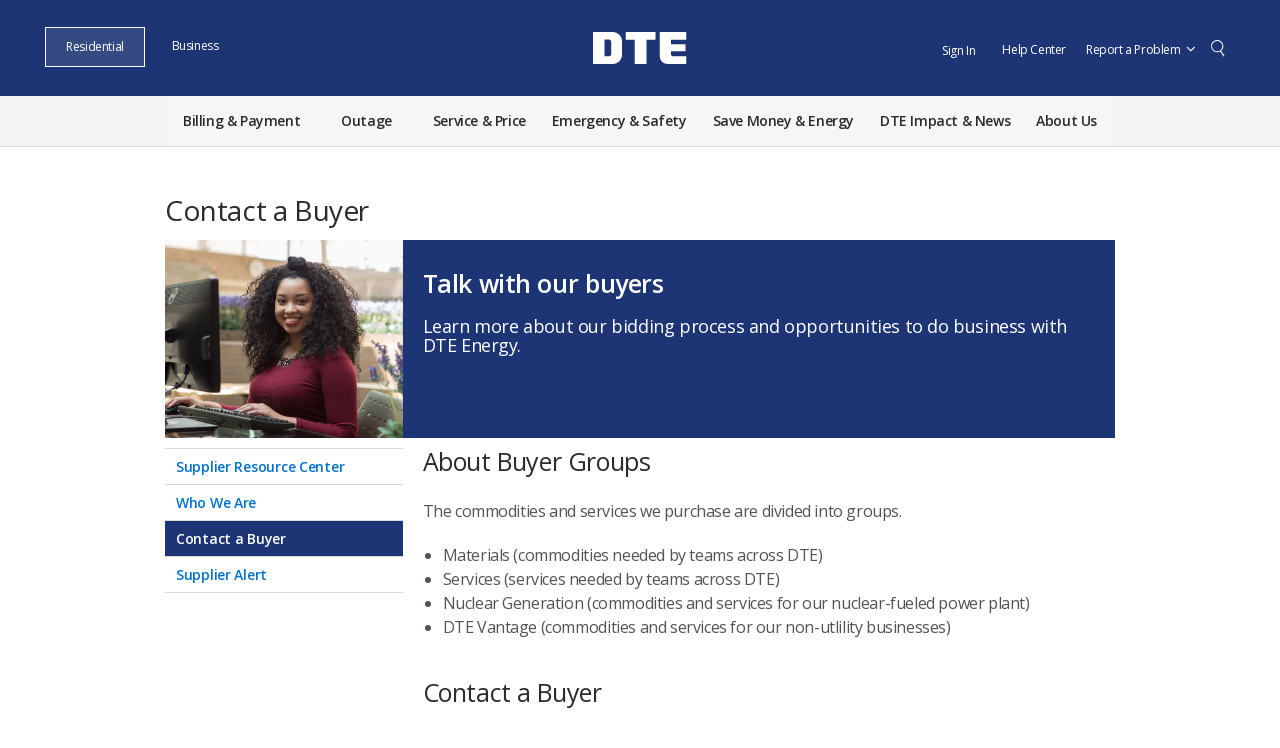

--- FILE ---
content_type: text/html;charset=utf-8
request_url: https://www.dteenergy.com/us/en/quicklinks/supply-chain/contact-a-buyer.html
body_size: 41459
content:

<!DOCTYPE HTML>
<html lang="en-US">
    <head>
    <meta charset="UTF-8"/>
    <title>Contact a Buyer | DTE Energy</title>
    
    <meta name="description" content="Find contact information for DTE Energy&#39;s procurement department."/>
    <meta name="template" content="left-nav-template"/>
    <meta name="viewport" content="width=device-width, initial-scale=1"/>
    <meta name="robots" content="index, follow"/>

    
    
<script defer="defer" type="text/javascript" src="/.rum/@adobe/helix-rum-js@%5E2/dist/rum-standalone.js"></script>
<link rel="canonical" href="https://www.dteenergy.com/us/en/quicklinks/supply-chain/contact-a-buyer.html"/>


    

<!-- AEM page model -->



<meta property="cq:pagemodel_root_url"/>

<meta http-equiv="content-language" content="en-US"/>


	
	<script type="text/javascript" crossorigin="anonymous" src="https://signin.dteenergy.com/js/gigya.js?apiKey=3_IknTdQPh8NIyW_0pVYLPmziu8er4eZ1ctY9TzbA74QY7GyJ-ccAYYZ5JzVdIYA2l"></script>
    <script type="text/javascript" src="https://dok.js-cdn.dynatrace.com/jstag/188dd6258b0/bf61707fjv/2d583bdce4f06362_complete.js" crossorigin="anonymous"></script>




<script>
    (function(w,d,s,l,i){w[l]=w[l]||[];w[l].push({'gtm.start':
new Date().getTime(),event:'gtm.js'});var f=d.getElementsByTagName(s)[0],
j=d.createElement(s),dl=l!='dataLayer'?'&l='+l:'';j.async=true;j.src=
'https://www.googletagmanager.com/gtm.js?id='+i+dl;f.parentNode.insertBefore(j,f);
})(window,document,'script','dataLayer','GTM-PBB6QZ4');
</script>


    
<link rel="stylesheet" href="/etc.clientlibs/dte-website/clientlibs/clientlib-base.lc-f3913618e270f848166ceb415ed43a32-lc.min.css" type="text/css">




    
<link rel="stylesheet" href="/etc.clientlibs/dte-website/clientlibs/clientlib-dependencies.lc-d8134c440ead27e88044c9f4efaaad2f-lc.min.css" type="text/css">
<link rel="stylesheet" href="/etc.clientlibs/dte-website/clientlibs/clientlib-site.lc-70a9d78cf5e9a8d62c1b140e6c938e09-lc.min.css" type="text/css">








<link rel="icon" href="/etc.clientlibs/dte-website/clientlibs/clientlib-site/resources/images/favicon.ico"/>
<link rel="apple-touch-icon" href="/etc.clientlibs/dte-website/clientlibs/clientlib-site/resources/images/apple-touch-icon-192x192.png"/>

    
    
    <script type="text/javascript">
            if ( !window.CQ_Analytics ) {
                window.CQ_Analytics = {};
            }
            if ( !CQ_Analytics.TestTarget ) {
                CQ_Analytics.TestTarget = {};
            }
            CQ_Analytics.TestTarget.clientCode = 'dteenergy';
            CQ_Analytics.TestTarget.currentPagePath = '\/content\/dteenergy\/deg\/website\/us\/en\/quicklinks\/supply\u002Dchain\/contact\u002Da\u002Dbuyer';
        </script>
    <script src="/etc.clientlibs/cq/testandtarget/clientlibs/testandtarget/parameters.lc-775c9eb7ff4c48025fbe3d707bcf5f55-lc.min.js"></script>
<script src="/etc.clientlibs/dte-website/clientlibs/clientlib-jquery.lc-cfc2ab1f16243320ae917656efcbc05b-lc.min.js"></script>
<script src="/etc.clientlibs/cq/personalization/clientlib/personalization/integrations/commons.lc-5370019fd157d93202ac2d6f771f04b8-lc.min.js"></script>
<script src="/etc.clientlibs/dte-website/clientlibs/clientlib-atjs-integration.lc-72059b16059e0b405cbb8c1d6eb7257d-lc.min.js"></script>


    

    

<script type="text/javascript">
            if ( !window.CQ_Analytics ) {
                window.CQ_Analytics = {};
            }
            if ( !CQ_Analytics.TestTarget ) {
                CQ_Analytics.TestTarget = {};
            }
            CQ_Analytics.TestTarget.clientCode = 'dteenergy';
            CQ_Analytics.TestTarget.currentPagePath = '\/content\/dteenergy\/deg\/website\/us\/en\/quicklinks\/supply\u002Dchain\/contact\u002Da\u002Dbuyer';
        </script>
    

    
    
    
    

    
    
</head>
    <body class="page basicpage" data-cmp-link-accessibility-enabled data-cmp-link-accessibility-text="opens in a new tab" data-cmp-data-layer-name="adobeDataLayer">
        
        
        
            




            


    
    
<script src="/etc.clientlibs/dte-website/clientlibs/clientlib-authentication.lc-178805f81a89ac2774c134e9eed1028a-lc.min.js"></script>





<noscript>
    <iframe src=https://www.googletagmanager.com/ns.html?id=GTM-PBB6QZ4
height="0" width="0" style="display:none;visibility:hidden"></iframe>
</noscript>

<div class="experiencefragment-header experiencefragment">
<div id="experiencefragment-cb22286274" class="cmp-experiencefragment cmp-experiencefragment--header">


    
    
    
    <div id="container-2e791214ec" class="cmp-container">
        
        <header class="aem-container">

    
    <div id="container-7c9f4cf99a" class="cmp-container">
        


<div class="aem-Grid aem-Grid--12 aem-Grid--default--12 ">
    
    <div class="header aem-GridColumn aem-GridColumn--default--12">

<div class="container-fluid headernav-container">
    <div class="navbar navbar-default">
        <div class="row nav_header">
            <div class="header-desktop hidden-xs">
                <div class="col-sm-5">
                    <div class="custype">
                        <a href="https://www.dteenergy.com/us/en.html" id="rCustomer" title="Residential">
                            <div>Residential</div>
                        </a>
                        <a href="https://www.dteenergy.com/us/en/business.html" id="bCustomer" title="Business">
                            <div>Business</div>
                        </a>
                    </div>
                </div>
                <div class="col-xs-4 col-sm-2 text-center">
                    <a class="dteHIcon" data-business-url="https://www.dteenergy.com/us/en/business.html" data-residential-url="https://www.dteenergy.com/us/en.html" title="DTE Energy">
                        <svg class="nav_home_img" fill="none" height="32" viewBox="0 0 94 32" width="94" xmlns="http://www.w3.org/2000/svg">
                            <path d="M62.3844 7.78728H53.4123V32H41.7655V7.78728H32.7755V0.0179513H62.3844V7.78728ZM93.2247 7.66162V0H66.8219V24.3133C66.8219 28.5103 70.2255 31.9102 74.4189 31.9102H79.3627H93.3611V24.2127H79.8079C78.8278 24.2127 78.0307 23.4157 78.0307 22.4355V19.2761H92.6144V12.1853H78.0307V7.66162H93.2247ZM19.7177 31.9749H0V0.0502637H19.6531C24.8482 0.0502637 29.056 4.26164 29.056 9.45316V22.6366C29.056 27.7922 24.8769 31.9749 19.7177 31.9749ZM18.2888 21.8826V10.0061C18.2888 8.65253 17.1902 7.5575 15.8402 7.5575H11.5283V24.3312H15.8402C17.1902 24.3312 18.2888 23.2362 18.2888 21.8826Z" fill="white"></path>
                        </svg>
                    </a>
                </div>
                <div class="col-sm-5 col-xs-4 col-md-offset-0">
                    <div id="userComponent">
                        <!-- Guest nav START-->
                        <ul class="nav navbar-nav nav_guest" id="guestNav">
                            <li class="dropdown1 report-a-problem dropdown-toggle username" tabindex="0" data-toggle="dropdown textLeftCenter">
                                <span id="profileName"></span>
                                <ul class="dropdown-menu text-right" style="display: none;">
                                    <li>
                                        <div aria-label="Sign Out" class="clickLogout dispinline" tabindex="0" data-sign-out-redirect="https://newlook.dteenergy.com/wps/wcm/connect/dte-web/home/?signout=true">Sign Out</div>
                                    </li>
                                </ul>
                            </li>
                            <li class="sign-in-box">
                                <div class="dispinline log-in-button" data-sign-in-redirect="https://newlook.dteenergy.com/wps/wcm/connect/dte-web/login" tabindex="0" title="Sign In">Sign In</div>
                            </li>
                            <li class="help-center">
                                <a href="https://www.dteenergy.com/us/en/quicklinks/help-center.html" title="Help center">Help Center</a>
                            </li>
                            <li class="dropdown report-a-problem dropdown-toggle" data-toggle="dropdown" tabindex="0">
                                <span>Report a Problem</span>
                                <ul class="dropdown-menu text-right">
                                    <li>
                                        <a class="dropdown-item" href="https://local.dteenergy.com/police-fire" title="Police &amp; Fire">Police &amp; Fire</a>
                                    </li>
                                    <li class="divider"></li>
                                    <li>
                                        <a class="dropdown-item" href="https://outage.dteenergy.com/report-outage" title="Report Outage">Report Outage</a>
                                    </li>
                                    <li class="divider"></li>
                                    <li><span class="nav_smell">Smell gas? Call 911 then DTE at </span><a title="800.947.5000" href="tel:8009475000">800.947.5000</a></li>
                                </ul>
                            </li>
                            <li class="search-link searchBtn" data-toggle="modal" data-target="#searchModal" tabindex="0">
                                <svg fill="none" viewBox="0 0 22 27" xmlns="http://www.w3.org/2000/svg">
                                    <path d="M21.0833 24.9376C21.34 25.1882 21.285 25.4815 20.9367 25.7199L20.4723 26.0377C20.1239 26.276 19.9284 26.2394 19.69 25.8911L14.9229 18.9247C14.8434 18.8086 14.7823 18.5947 14.8006 18.4969L14.8923 18.008C12.7229 19.3221 10.4068 19.7989 7.96234 19.3407C5.3223 18.8459 3.25665 17.4466 1.74705 15.2406C0.237459 13.0346 -0.318817 10.6024 0.176007 7.96234C0.670832 5.3223 2.07014 3.25665 4.27616 1.74705C6.48217 0.237458 8.91436 -0.318817 11.5544 0.176007C14.1944 0.670832 16.2601 2.07014 17.7697 4.27615C19.2793 6.48217 19.8355 8.91436 19.3407 11.5544C18.8826 13.9989 17.5994 15.9851 15.5889 17.5313L16.0778 17.623C16.2733 17.6596 16.3528 17.7757 16.4323 17.8918L21.0833 24.9376ZM2.90811 14.4461C4.17935 16.3038 5.98832 17.4525 8.13946 17.8557C10.3884 18.2772 12.3928 17.8432 14.2505 16.572C16.1082 15.3007 17.257 13.4918 17.6602 11.3406C18.0817 9.0917 17.6476 7.08728 16.3764 5.22958C15.1052 3.37189 13.2962 2.22312 11.1451 1.81993C8.89614 1.39841 6.89172 1.83243 5.03403 3.10367C3.19466 4.27713 2.04588 6.0861 1.64269 8.23724C1.22118 10.4862 1.63688 12.5884 2.90811 14.4461Z" fill="white">
                                    </path>
                                </svg>
                            </li>
                        </ul>
                    </div>
                </div>
            </div>

            <div class="header-mobile navbar-header visible-xs">
                <div class="col-xs-4"></div>
                <div class="col-xs-4 text-center" style="z-index:1">
                    <a aria-label="DTE homepage" href="https://www.dteenergy.com/us/en.html">
                        <svg class="dte-logo-responsive" fill="none" height="32" viewBox="0 0 94 32" width="94" xmlns="http://www.w3.org/2000/svg">
                            <path d="M62.3844 7.78728H53.4123V32H41.7655V7.78728H32.7755V0.0179513H62.3844V7.78728ZM93.2247 7.66162V0H66.8219V24.3133C66.8219 28.5103 70.2255 31.9102 74.4189 31.9102H79.3627H93.3611V24.2127H79.8079C78.8278 24.2127 78.0307 23.4157 78.0307 22.4355V19.2761H92.6144V12.1853H78.0307V7.66162H93.2247ZM19.7177 31.9749H0V0.0502637H19.6531C24.8482 0.0502637 29.056 4.26164 29.056 9.45316V22.6366C29.056 27.7922 24.8769 31.9749 19.7177 31.9749ZM18.2888 21.8826V10.0061C18.2888 8.65253 17.1902 7.5575 15.8402 7.5575H11.5283V24.3312H15.8402C17.1902 24.3312 18.2888 23.2362 18.2888 21.8826Z" fill="#FFFFFF"></path>
                        </svg>
                    </a>
                    <!--DTE LOGO FOR MOBILE VIEW-->
                </div>
                <div class="col-xs-4 text-right" style="z-index:1" id="mobileAuthBox">
                    <div id="signInText" type="button">
                        <div aria-label="Sign Out" class="clickLogout log-out-button no-padding dte-white" id="InOut" tabindex="0" data-sign-out-redirect="https://newlook.dteenergy.com/wps/wcm/connect/dte-web/home/?signout=true">Sign Out</div>
                        <div class="dte-white log-in-button" data-sign-in-redirect="https://newlook.dteenergy.com/wps/wcm/connect/dte-web/login" tabindex="0" title="Sign In">Sign In</div>
                    </div>
                    <div class="searchBtn" data-target="#searchModal" data-toggle="modal" tabindex="0">
                        <svg fill="none" viewBox="0 0 22 27" xmlns="http://www.w3.org/2000/svg">
                            <path d="M21.0833 24.9376C21.34 25.1882 21.285 25.4815 20.9367 25.7199L20.4723 26.0377C20.1239 26.276 19.9284 26.2394 19.69 25.8911L14.9229 18.9247C14.8434 18.8086 14.7823 18.5947 14.8006 18.4969L14.8923 18.008C12.7229 19.3221 10.4068 19.7989 7.96234 19.3407C5.3223 18.8459 3.25665 17.4466 1.74705 15.2406C0.237459 13.0346 -0.318817 10.6024 0.176007 7.96234C0.670832 5.3223 2.07014 3.25665 4.27616 1.74705C6.48217 0.237458 8.91436 -0.318817 11.5544 0.176007C14.1944 0.670832 16.2601 2.07014 17.7697 4.27615C19.2793 6.48217 19.8355 8.91436 19.3407 11.5544C18.8826 13.9989 17.5994 15.9851 15.5889 17.5313L16.0778 17.623C16.2733 17.6596 16.3528 17.7757 16.4323 17.8918L21.0833 24.9376ZM2.90811 14.4461C4.17935 16.3038 5.98832 17.4525 8.13946 17.8557C10.3884 18.2772 12.3928 17.8432 14.2505 16.572C16.1082 15.3007 17.257 13.4918 17.6602 11.3406C18.0817 9.0917 17.6476 7.08728 16.3764 5.22958C15.1052 3.37189 13.2962 2.22312 11.1451 1.81993C8.89614 1.39841 6.89172 1.83243 5.03403 3.10367C3.19466 4.27713 2.04588 6.0861 1.64269 8.23724C1.22118 10.4862 1.63688 12.5884 2.90811 14.4461Z" fill="white"></path>
                        </svg>
                    </div>
                </div>
                <div class="container demo-1">
                    <div class="main clearfix">
                        <div class="column">
                            <nav class="dl-menuwrapper" id="dl-menu" role="navigation">
                                <button aria-label="Mobile Nav" class="dl-trigger" id="nav-hamburger" role="button" tabindex="1">
                                    <span></span>
                                    
                                </button>
                                
                                    <div class="switch-custype text-center font-18px dte-greyish-blue">
                                        <div class="switch-div-custype" id="residential-tab" tabindex="0">Residential</div>
                                        <div class="switch-div-custype" id="business-tab" tabindex="0">Business</div>
                                    </div>
                                    <ul class="dl-menu residential-meganav">
                                        
                                        <li class="dl-category-list-item" tabindex="0">
                                            
                                            <div class="dl-category-title" title="Billing &amp; Payment">Billing &amp; Payment</div>
                                            
                                            <ul class="dl-submenu mob-navi-ul">
                                                
                                                    <li class="dl-down-menu" tabindex="0">
                                                        <div title="My DTE">My DTE</div>
                                                        <ul class="dl-submenu">
                                                            
                                                                <li class="mega-nav-make-a-payment">
                                                                    <a title="Make a Payment" href="https://newlook.dteenergy.com/wps/wcm/connect/dte-web/home/billing-and-payments/residential/billing/current-bill">Make a Payment</a>
                                                                </li>
                                                            
                                                                <li class="mega-nav-my-current-bill">
                                                                    <a title="My Current Bill" href="https://newlook.dteenergy.com/wps/wcm/connect/dte-web/home/billing-and-payments/residential/billing/current-bill">My Current Bill</a>
                                                                </li>
                                                            
                                                                <li class="mega-nav-my-account-history">
                                                                    <a title="My Account History" href="https://newlook.dteenergy.com/wps/wcm/connect/dte-web/home/billing-and-payments/residential/billing/payment-history">My Account History</a>
                                                                </li>
                                                            
                                                                <li class="mega-nav-my-profile---preferences">
                                                                    <a title="My Profile &amp; Preferences" href="https://newlook.dteenergy.com/wps/wcm/connect/dte-web/profile-center/my-profile-and-preferences">My Profile &amp; Preferences</a>
                                                                </li>
                                                            
                                                                <li class="mega-nav-my-payment-programs">
                                                                    <a title="My Payment Programs" href="https://newlook.dteenergy.com/wps/wcm/connect/dte-web/profile-center/payment-programs">My Payment Programs</a>
                                                                </li>
                                                            
                                                                <li class="mega-nav-my-payment-methods">
                                                                    <a title="My Payment Methods" href="https://newlook.dteenergy.com/wps/wcm/connect/dte-web/profile-center/manage-payment-methods">My Payment Methods</a>
                                                                </li>
                                                            
                                                                <li class="mega-nav-my-rebate-status">
                                                                    <a title="My Rebate Status" href="https://newlook.dteenergy.com/wps/wcm/connect/dte-web/profile-center/rebate-status">My Rebate Status</a>
                                                                </li>
                                                            
                                                                <li class="mega-nav-">
                                                                    <a title="Energy Usage Data" href="https://usage.dteenergy.com/">Energy Usage Data</a>
                                                                </li>
                                                            
                                                        </ul>
                                                    </li>
                                                
                                                    <li class="dl-down-menu" tabindex="0">
                                                        <div title="Manage your Account">Manage your Account</div>
                                                        <ul class="dl-submenu">
                                                            
                                                                <li class="mega-nav-create-online-account">
                                                                    <a title="Create Online Account" href="https://registration.dteenergy.com">Create Online Account</a>
                                                                </li>
                                                            
                                                                <li class="mega-nav-energy-usage-tools">
                                                                    <a title="Energy Usage Tools" href="https://www.dteenergy.com/us/en/residential/billing-and-payments/billing/energy-usage-tools.html">Energy Usage Tools</a>
                                                                </li>
                                                            
                                                                <li class="mega-nav-guest-pay">
                                                                    <a title="Guest Pay" href="https://payment.dteenergy.com/guest-pay">Guest Pay</a>
                                                                </li>
                                                            
                                                                <li class="mega-nav-ways-to-pay">
                                                                    <a title="Ways to Pay" href="https://www.dteenergy.com/us/en/residential/billing-and-payments/billing/ways-to-pay.html">Ways to Pay</a>
                                                                </li>
                                                            
                                                                <li class="mega-nav-payment-programs">
                                                                    <a title="Payment Programs" href="https://www.dteenergy.com/us/en/residential/billing-and-payments/billing/payment-programs.html">Payment Programs</a>
                                                                </li>
                                                            
                                                                <li class="mega-nav-how-to-read-a-bill">
                                                                    <a title="Understanding Your Statement" href="https://www.dteenergy.com/us/en/residential/billing-and-payments/billing/how-to-read-a-bill.html">Understanding Your Statement</a>
                                                                </li>
                                                            
                                                                <li class="mega-nav-bill-inserts">
                                                                    <a title="Bill Inserts" href="https://www.dteenergy.com/us/en/residential/billing-and-payments/billing/bill-inserts.html">Bill Inserts</a>
                                                                </li>
                                                            
                                                                <li class="mega-nav-energy-usage">
                                                                    <a title="Energy Usage" href="https://www.dteenergy.com/us/en/residential/billing-and-payments/billing/energy-usage.html">Energy Usage</a>
                                                                </li>
                                                            
                                                                <li class="mega-nav-payment-issues">
                                                                    <a title="Payment Issues" href="https://www.dteenergy.com/us/en/residential/billing-and-payments/billing/payment-issues.html">Payment Issues</a>
                                                                </li>
                                                            
                                                        </ul>
                                                    </li>
                                                
                                                    <li class="dl-down-menu" tabindex="0">
                                                        <div title="Energy Assistance">Energy Assistance</div>
                                                        <ul class="dl-submenu">
                                                            
                                                                <li class="mega-nav-general-assistance">
                                                                    <a title="General Assistance" href="https://www.dteenergy.com/us/en/residential/billing-and-payments/energy-assistance/general-assistance.html">General Assistance</a>
                                                                </li>
                                                            
                                                                <li class="mega-nav-low-income-programs">
                                                                    <a title="Low-Income Programs" href="https://www.dteenergy.com/us/en/residential/billing-and-payments/energy-assistance/low-income-programs.html">Low-Income Programs</a>
                                                                </li>
                                                            
                                                                <li class="mega-nav-low-income-self-sufficiency-plan">
                                                                    <a title="Low-Income Self-Sufficiency Plan" href="https://www.dteenergy.com/us/en/residential/billing-and-payments/energy-assistance/low-income-self-sufficiency-plan.html">Low-Income Self-Sufficiency Plan</a>
                                                                </li>
                                                            
                                                                <li class="mega-nav-payment-agreement">
                                                                    <a title="Payment Agreement" href="https://www.dteenergy.com/us/en/residential/billing-and-payments/energy-assistance/payment-agreement.html">Payment Agreement</a>
                                                                </li>
                                                            
                                                                <li class="mega-nav-virtual-customer-assistance-days">
                                                                    <a title="Customer Resource Fairs" href="https://www.dteenergy.com/us/en/residential/billing-and-payments/energy-assistance/virtual-customer-assistance-days.html">Customer Resource Fairs</a>
                                                                </li>
                                                            
                                                                <li class="mega-nav-energy-assistance-agencies">
                                                                    <a title="Energy Assistance Agencies" href="https://www.dteenergy.com/us/en/residential/billing-and-payments/energy-assistance/energy-assistance-agencies.html">Energy Assistance Agencies</a>
                                                                </li>
                                                            
                                                                <li class="mega-nav-help-others">
                                                                    <a title="Help Others" href="https://www.dteenergy.com/us/en/residential/billing-and-payments/energy-assistance/help-others.html">Help Others</a>
                                                                </li>
                                                            
                                                        </ul>
                                                    </li>
                                                
                                                    <li class="dl-down-menu" tabindex="0">
                                                        <div title="Property Management">Property Management</div>
                                                        <ul class="dl-submenu">
                                                            
                                                                <li class="mega-nav-landlord-utility-management">
                                                                    <a title="Landlord Utility Management" href="https://www.dteenergy.com/us/en/business/billing-and-payments/lum/landlord-utility-management.html">Landlord Utility Management</a>
                                                                </li>
                                                            
                                                                <li class="mega-nav-automatic-transfer-of-service">
                                                                    <a title="Automatic Transfer of Service" href="https://www.dteenergy.com/us/en/business/billing-and-payments/lum/automatic-transfer-of-service.html">Automatic Transfer of Service</a>
                                                                </li>
                                                            
                                                        </ul>
                                                    </li>
                                                
                                            </ul>
                                        </li>
                                    
                                        
                                        <li class="dl-category-list-item">
                                            
                                            
                                            <a href="https://outage.dteenergy.com/" title="Outage">Outage</a>
                                            
                                        </li>
                                    
                                        
                                        <li class="dl-category-list-item" tabindex="0">
                                            
                                            <div class="dl-category-title" title="Service &amp; Price">Service &amp; Price</div>
                                            
                                            <ul class="dl-submenu mob-navi-ul">
                                                
                                                    <li class="dl-down-menu" tabindex="0">
                                                        <div title="Electric">Electric</div>
                                                        <ul class="dl-submenu">
                                                            
                                                                <li class="mega-nav-dte-energy-electric-service">
                                                                    <a title="Electric Service" href="https://www.dteenergy.com/us/en/residential/service-request/electric/dte-energy-electric-service.html">Electric Service</a>
                                                                </li>
                                                            
                                                                <li class="mega-nav-modify-service">
                                                                    <a title="Modify Service" href="https://www.dteenergy.com/us/en/residential/service-request/electric/modify-service.html">Modify Service</a>
                                                                </li>
                                                            
                                                                <li class="mega-nav-system-improvements">
                                                                    <a title="System Improvements" href="https://www.dteenergy.com/us/en/residential/service-request/system-improvements/system-improvements.html">System Improvements</a>
                                                                </li>
                                                            
                                                                <li class="mega-nav-power-improvements-map">
                                                                    <a title="Power Improvements Map" href="https://www.dteenergy.com/us/en/residential/service-request/system-improvements/system-improvements/power-improvements-map.html">Power Improvements Map</a>
                                                                </li>
                                                            
                                                                <li class="mega-nav-outdoor-lighting">
                                                                    <a title="Outdoor Protective Lighting" href="https://www.dteenergy.com/us/en/residential/service-request/electric/outdoor-lighting.html">Outdoor Protective Lighting</a>
                                                                </li>
                                                            
                                                                <li class="mega-nav-air-source-heat-pumps">
                                                                    <a title="Air Source Heat Pumps" href="https://www.dteenergy.com/us/en/residential/service-request/electric/air-source-heat-pump.html">Air Source Heat Pumps</a>
                                                                </li>
                                                            
                                                                <li class="mega-nav-electric-choice">
                                                                    <a title="Electric Choice" href="https://www.dteenergy.com/us/en/residential/service-request/electric/electric-choice.html">Electric Choice</a>
                                                                </li>
                                                            
                                                                <li class="mega-nav-electric-choice-supplier">
                                                                    <a title="Electric Choice Suppliers" href="https://www.dteenergy.com/us/en/quicklinks/electric-choice-supplier/dte-electric-choice-program.html">Electric Choice Suppliers</a>
                                                                </li>
                                                            
                                                                <li class="mega-nav-">
                                                                    <a target="_blank" title="Rooftop Solar &amp; Private Generation" href="https://solutions.dteenergy.com/dte/en/Services/CleanVision-Service/Rooftop-Solar-and-Private-Generation/p/ROOFTOP_SOLAR?_gl=1*1lypefi*_ga*MTk2NzAzMjgwNy4xNjc2NjM5Mzgw*_ga_R7BSRLTL9D*MTY3NjY0MDU4Ni4xLjAuMTY3NjY0MDU4Ni4wLjAuMA..#about">Rooftop Solar &amp; Private Generation</a>
                                                                </li>
                                                            
                                                                <li class="mega-nav-">
                                                                    <a target="_blank" title="Interconnection Process" href="https://solutions.dteenergy.com/dte/en/Services/CleanVision-Service/Rooftop-Solar-and-Private-Generation/p/ROOFTOP_SOLAR?_gl=1*1lypefi*_ga*MTk2NzAzMjgwNy4xNjc2NjM5Mzgw*_ga_R7BSRLTL9D*MTY3NjY0MDU4Ni4xLjAuMTY3NjY0MDU4Ni4wLjAuMA..#interconnection">Interconnection Process</a>
                                                                </li>
                                                            
                                                                <li class="mega-nav-rates-landing">
                                                                    <a title="Electric Usage &amp; Rates Explained" href="https://www.dteenergy.com/us/en/residential/service-request/pricing/rate-options/rates-landing.html">Electric Usage &amp; Rates Explained</a>
                                                                </li>
                                                            
                                                                <li class="mega-nav-electric-pricing-options">
                                                                    <a title="Electric Pricing Options" href="https://www.dteenergy.com/us/en/residential/service-request/pricing/rate-options/residential-pricing-options.html">Electric Pricing Options</a>
                                                                </li>
                                                            
                                                                <li class="mega-nav-advanced-meters">
                                                                    <a title="Meters" href="https://www.dteenergy.com/us/en/residential/service-request/rates/advanced-meters.html">Meters</a>
                                                                </li>
                                                            
                                                                <li class="mega-nav-plug-in-electric-vehicles-pev">
                                                                    <a title="Electric Vehicles" href="https://www.dteenergy.com/us/en/residential/service-request/pev/plug-in-electric-vehicles-pev.html">Electric Vehicles</a>
                                                                </li>
                                                            
                                                                <li class="mega-nav-tree-trimming">
                                                                    <a title="Tree Trimming" href="https://www.dteenergy.com/us/en/residential/service-request/system-improvements/tree-trimming.html">Tree Trimming</a>
                                                                </li>
                                                            
                                                        </ul>
                                                    </li>
                                                
                                                    <li class="dl-down-menu" tabindex="0">
                                                        <div title="Natural Gas">Natural Gas</div>
                                                        <ul class="dl-submenu">
                                                            
                                                                <li class="mega-nav-natural-gas">
                                                                    <a title="Natural Gas Service" href="https://www.dteenergy.com/us/en/residential/service-request/natural-gas/natural-gas.html">Natural Gas Service</a>
                                                                </li>
                                                            
                                                                <li class="mega-nav-switching-to-natural-gas">
                                                                    <a title="Switching to Natural Gas" href="https://www.dteenergy.com/us/en/residential/service-request/natural-gas/switching-to-natural-gas.html">Switching to Natural Gas</a>
                                                                </li>
                                                            
                                                                <li class="mega-nav-rates-landing">
                                                                    <a title="Natural Gas Usage &amp; Rates Explained" href="https://www.dteenergy.com/us/en/residential/service-request/pricing/rate-options/rates-landing.html#tabs-5b9c244161-item-208d5b837e">Natural Gas Usage &amp; Rates Explained</a>
                                                                </li>
                                                            
                                                                <li class="mega-nav-modify-service">
                                                                    <a title="Modify Service" href="https://www.dteenergy.com/us/en/residential/service-request/electric/modify-service.html#tabs-dd9ccaf5be-item-40d24a0730">Modify Service</a>
                                                                </li>
                                                            
                                                                <li class="mega-nav-">
                                                                    <a target="_blank" title="System Improvements" href="https://www.dteenergy.com/us/en/residential/service-request/system-improvements/system-improvements.html#naturalgas-item-59b393f917">System Improvements</a>
                                                                </li>
                                                            
                                                                <li class="mega-nav-natural-gas-choice">
                                                                    <a title="Natural Gas Choice" href="https://www.dteenergy.com/us/en/residential/service-request/natural-gas/natural-gas-choice.html">Natural Gas Choice</a>
                                                                </li>
                                                            
                                                                <li class="mega-nav-advanced-meters">
                                                                    <a title="Meters" href="https://www.dteenergy.com/us/en/residential/service-request/rates/advanced-meters.html">Meters</a>
                                                                </li>
                                                            
                                                        </ul>
                                                    </li>
                                                
                                                    <li class="dl-down-menu" tabindex="0">
                                                        <div title="Renewable Energy">Renewable Energy</div>
                                                        <ul class="dl-submenu">
                                                            
                                                                <li class="mega-nav-">
                                                                    <a target="_blank" title="MIGreenPower" href="https://solutions.dteenergy.com/dte/en/Products/DTE-CleanVision-MIGreenPower/p/MIGPGREEN?_ga=2.57670186.1292871814.1670268629-1351148499.1670268629&_gl=1*11nmymp*_ga*MTM1MTE0ODQ5OS4xNjcwMjY4NjI5*_ga_J2R5W9DWE4*MTY3MDM3NTI1MS4xNi4xLjE2NzAzNzU2NjIuMC4wLjA.">MIGreenPower</a>
                                                                </li>
                                                            
                                                                <li class="mega-nav-geothermal-systems">
                                                                    <a title="Geothermal Systems" href="https://www.dteenergy.com/us/en/residential/service-request/renewables/geothermal-systems.html">Geothermal Systems</a>
                                                                </li>
                                                            
                                                                <li class="mega-nav-new-to-geothermal-systems">
                                                                    <a title="New to Geothermal Systems" href="https://www.dteenergy.com/us/en/quicklinks/thinking-about-geothermal-ashp.html">New to Geothermal Systems</a>
                                                                </li>
                                                            
                                                                <li class="mega-nav-natural-gas-balance">
                                                                    <a target="_blank" title="Natural Gas Balance" href="https://solutions.dteenergy.com/dte/en/Products/DTE-CleanVision-Natural-Gas-Balance-LVL-4/p/NATURAL_GAS_BALANCE_LEVEL_4">Natural Gas Balance</a>
                                                                </li>
                                                            
                                                        </ul>
                                                    </li>
                                                
                                                    <li class="dl-down-menu" tabindex="0">
                                                        <div title="Moving">Moving</div>
                                                        <ul class="dl-submenu">
                                                            
                                                                <li class="mega-nav-start--stop-or-move-service">
                                                                    <a title="Start, Stop or Move Service" href="https://startstop.dteenergy.com/">Start, Stop or Move Service</a>
                                                                </li>
                                                            
                                                                <li class="mega-nav-order-tracker">
                                                                    <a title="Order Tracker" href="https://orderstatus.dteenergy.com/" data-unauthenticated-redirect="https://newlook.dteenergy.com/wps/wcm/connect/dte-web/login">Order Tracker</a>
                                                                </li>
                                                            
                                                                <li class="mega-nav-service-area-map">
                                                                    <a title="Service Area Map" href="https://www.dteenergy.com/us/en/residential/service-request/moving/service-area-map.html">Service Area Map</a>
                                                                </li>
                                                            
                                                                <li class="mega-nav-letter-of-credit-request">
                                                                    <a title="Letter of Credit Request" href="https://www.dteenergy.com/us/en/residential/service-request/moving/letter-of-credit-request.html">Letter of Credit Request</a>
                                                                </li>
                                                            
                                                        </ul>
                                                    </li>
                                                
                                                    <li class="dl-down-menu" tabindex="0">
                                                        <div title="Construction">Construction</div>
                                                        <ul class="dl-submenu">
                                                            
                                                                <li class="mega-nav-new-construction-service">
                                                                    <a title="New Construction Service" href="https://www.dteenergy.com/us/en/residential/service-request/moving/new-construction-service.html">New Construction Service</a>
                                                                </li>
                                                            
                                                        </ul>
                                                    </li>
                                                
                                                    <li class="dl-down-menu" tabindex="0">
                                                        <div title="Additional Products &amp; Services">Additional Products &amp; Services</div>
                                                        <ul class="dl-submenu">
                                                            
                                                                <li class="mega-nav-home-ev-charger-installation">
                                                                    <a title="Home EV Charger Installation" href="https://www.dteenergy.com/us/en/residential/service-request/pev/home-ev-charger-installation.html">Home EV Charger Installation</a>
                                                                </li>
                                                            
                                                                <li class="mega-nav-home-protection-plus">
                                                                    <a target="_blank" title="Home Protection Plus" href="http://www.hppservices.com/">Home Protection Plus</a>
                                                                </li>
                                                            
                                                                <li class="mega-nav-surge-protection-plans">
                                                                    <a title="Surge Protection Plans" href="https://www.dteenergy.com/us/en/residential/service-request/additional-products-and-services/surge/surge-protection-plans.html">Surge Protection Plans</a>
                                                                </li>
                                                            
                                                                <li class="mega-nav-treeguard-assurance">
                                                                    <a title="TreeGuard Assurance" href="https://www.dteenergy.com/us/en/residential/service-request/system-improvements/treeguard-assurance.html">TreeGuard Assurance</a>
                                                                </li>
                                                            
                                                        </ul>
                                                    </li>
                                                
                                            </ul>
                                        </li>
                                    
                                        
                                        <li class="dl-category-list-item" tabindex="0">
                                            
                                            <div class="dl-category-title" title="Emergency &amp; Safety">Emergency &amp; Safety</div>
                                            
                                            <ul class="dl-submenu mob-navi-ul">
                                                
                                                    <li class="dl-down-menu" tabindex="0">
                                                        <div title="Emergency">Emergency</div>
                                                        <ul class="dl-submenu">
                                                            
                                                                <li class="mega-nav-electrical-emergency">
                                                                    <a title="Electric Emergency" href="https://www.dteenergy.com/us/en/residential/emergency-and-safety/emergency/electric-emergency.html">Electric Emergency</a>
                                                                </li>
                                                            
                                                                <li class="mega-nav-natural-gas-emergency">
                                                                    <a title="Natural Gas Emergency" href="https://www.dteenergy.com/us/en/residential/emergency-and-safety/emergency/natural-gas-leak.html">Natural Gas Emergency</a>
                                                                </li>
                                                            
                                                                <li class="mega-nav-">
                                                                    <a title="Police &amp; Fire" href="https://local.dteenergy.com/police-fire">Police &amp; Fire</a>
                                                                </li>
                                                            
                                                        </ul>
                                                    </li>
                                                
                                                    <li class="dl-down-menu" tabindex="0">
                                                        <div title="Safety">Safety</div>
                                                        <ul class="dl-submenu">
                                                            
                                                                <li class="mega-nav-electrical-safety">
                                                                    <a title="Electrical Safety" href="https://www.dteenergy.com/us/en/residential/emergency-and-safety/safety/electric-safety.html">Electrical Safety</a>
                                                                </li>
                                                            
                                                                <li class="mega-nav-natural-gas-safety">
                                                                    <a title="Natural Gas Safety" href="https://www.dteenergy.com/us/en/residential/emergency-and-safety/gas-safety/natural-gas-safety.html">Natural Gas Safety</a>
                                                                </li>
                                                            
                                                                <li class="mega-nav-reporting-contractor-injuries">
                                                                    <a title="Reporting Contractor Injuries" href="https://www.dteenergy.com/us/en/residential/emergency-and-safety/safety/reporting-contractor-injuries.html">Reporting Contractor Injuries</a>
                                                                </li>
                                                            
                                                        </ul>
                                                    </li>
                                                
                                                    <li class="dl-down-menu" tabindex="0">
                                                        <div title="Problems">Problems</div>
                                                        <ul class="dl-submenu">
                                                            
                                                                <li class="mega-nav-voltage-concerns">
                                                                    <a title="Voltage Concerns" href="https://www.dteenergy.com/us/en/residential/emergency-and-safety/problems/voltage-concerns.html">Voltage Concerns</a>
                                                                </li>
                                                            
                                                                <li class="mega-nav-energy-theft">
                                                                    <a title="Energy Theft" href="https://www.dteenergy.com/us/en/residential/emergency-and-safety/problems/energy-theft.html">Energy Theft</a>
                                                                </li>
                                                            
                                                                <li class="mega-nav-damages-claims">
                                                                    <a title="Damages &amp; Reliability Credits" href="https://www.dteenergy.com/us/en/residential/emergency-and-safety/problems/damages-claims.html">Damages &amp; Reliability Credits</a>
                                                                </li>
                                                            
                                                                <li class="mega-nav-energy-fraud-and-scams">
                                                                    <a title="Energy Fraud &amp; Scams" href="https://www.dteenergy.com/us/en/residential/emergency-and-safety/problems/energy-fraud-and-scams.html">Energy Fraud &amp; Scams</a>
                                                                </li>
                                                            
                                                                <li class="mega-nav-identity-theft">
                                                                    <a title="Identity Theft" href="https://www.dteenergy.com/us/en/residential/emergency-and-safety/problems/identity-theft.html">Identity Theft</a>
                                                                </li>
                                                            
                                                        </ul>
                                                    </li>
                                                
                                            </ul>
                                        </li>
                                    
                                        
                                        <li class="dl-category-list-item" tabindex="0">
                                            
                                            <div class="dl-category-title" title="Save Money &amp; Energy">Save Money &amp; Energy</div>
                                            
                                            <ul class="dl-submenu mob-navi-ul">
                                                
                                                    <li class="dl-down-menu" tabindex="0">
                                                        <div title="Get Started With">Get Started With</div>
                                                        <ul class="dl-submenu">
                                                            
                                                                <li class="mega-nav-new-to-energy-savings">
                                                                    <a title="New to Energy Savings?" href="https://www.dteenergy.com/us/en/residential/save-money-energy/get-started-with/new-to-energy-savings.html">New to Energy Savings?</a>
                                                                </li>
                                                            
                                                                <li class="mega-nav-home-energy-assessment">
                                                                    <a title="Home Energy Assessment" href="https://www.dteenergy.com/us/en/residential/save-money-energy/get-started-with/home-energy-assessment.html">Home Energy Assessment</a>
                                                                </li>
                                                            
                                                                <li class="mega-nav-limited-income-assistance">
                                                                    <a title="Limited Income Assistance" href="https://www.dteenergy.com/us/en/residential/save-money-energy/get-started-with/limited-income-assistance.html">Limited Income Assistance</a>
                                                                </li>
                                                            
                                                                <li class="mega-nav-demand-response">
                                                                    <a title="Demand Response" href="https://www.dteenergy.com/us/en/residential/save-money-energy/get-started-with/demand-response.html">Demand Response</a>
                                                                </li>
                                                            
                                                                <li class="mega-nav-plug-in-electric-vehicles-pev">
                                                                    <a title="Electric Vehicles" href="https://www.dteenergy.com/us/en/residential/service-request/pev/plug-in-electric-vehicles-pev.html">Electric Vehicles</a>
                                                                </li>
                                                            
                                                        </ul>
                                                    </li>
                                                
                                                    <li class="dl-down-menu" tabindex="0">
                                                        <div title="Rebates &amp; Offers">Rebates &amp; Offers</div>
                                                        <ul class="dl-submenu">
                                                            
                                                                <li class="mega-nav-all-rebates">
                                                                    <a target="_blank" title="All Rebates" href="https://rebates.dteenergy.com/Rebate/Eligibility/Check">All Rebates</a>
                                                                </li>
                                                            
                                                                <li class="mega-nav-air-conditioners">
                                                                    <a title="Air Conditioners" href="https://www.dteenergy.com/us/en/residential/save-money-energy/rebates-and-offers/air-conditioners.html">Air Conditioners</a>
                                                                </li>
                                                            
                                                                <li class="mega-nav-air-purifiers">
                                                                    <a title="Air Purifiers" href="https://www.dteenergy.com/us/en/residential/save-money-energy/rebates-and-offers/air-purifiers.html">Air Purifiers</a>
                                                                </li>
                                                            
                                                                <li class="mega-nav-dehumidifier">
                                                                    <a title="Dehumidifiers" href="https://www.dteenergy.com/us/en/residential/save-money-energy/rebates-and-offers/dehumidifier.html">Dehumidifiers</a>
                                                                </li>
                                                            
                                                                <li class="mega-nav-furnaces">
                                                                    <a title="Furnaces" href="https://www.dteenergy.com/us/en/residential/save-money-energy/rebates-and-offers/furnaces.html">Furnaces</a>
                                                                </li>
                                                            
                                                                <li class="mega-nav-insulation-and-windows">
                                                                    <a title="Insulation &amp; Windows" href="https://www.dteenergy.com/us/en/residential/save-money-energy/rebates-and-offers/insulation-and-windows.html">Insulation &amp; Windows</a>
                                                                </li>
                                                            
                                                                <li class="mega-nav-new-home-construction">
                                                                    <a title="New Home Construction" href="https://www.dteenergy.com/us/en/residential/save-money-energy/rebates-and-offers/new-home-construction.html">New Home Construction</a>
                                                                </li>
                                                            
                                                                <li class="mega-nav-pool-pumps">
                                                                    <a title="Pool Pumps" href="https://www.dteenergy.com/us/en/residential/save-money-energy/rebates-and-offers/pool-pumps.html">Pool Pumps</a>
                                                                </li>
                                                            
                                                                <li class="mega-nav-recycle-appliances">
                                                                    <a title="Appliance Recycling" href="https://www.dteenergy.com/us/en/residential/save-money-energy/rebates-and-offers/recycle-appliances.html">Appliance Recycling</a>
                                                                </li>
                                                            
                                                                <li class="mega-nav-room-air-conditioners">
                                                                    <a title="Room Air Conditioners" href="https://www.dteenergy.com/us/en/residential/save-money-energy/rebates-and-offers/room-air-conditioners.html">Room Air Conditioners</a>
                                                                </li>
                                                            
                                                                <li class="mega-nav-wi-fi-enabled-thermostats">
                                                                    <a title="Thermostats (Wi-Fi)" href="https://www.dteenergy.com/us/en/residential/save-money-energy/rebates-and-offers/wi-fi-enabled-thermostats.html">Thermostats (Wi-Fi)</a>
                                                                </li>
                                                            
                                                                <li class="mega-nav-washers-dryers">
                                                                    <a title="Washers &amp; Dryers" href="https://www.dteenergy.com/us/en/residential/save-money-energy/rebates-and-offers/washers-dryers.html">Washers &amp; Dryers</a>
                                                                </li>
                                                            
                                                                <li class="mega-nav-water-heaters">
                                                                    <a title="Water Heaters" href="https://www.dteenergy.com/us/en/residential/save-money-energy/rebates-and-offers/water-heaters.html">Water Heaters</a>
                                                                </li>
                                                            
                                                        </ul>
                                                    </li>
                                                
                                                    <li class="dl-down-menu" tabindex="0">
                                                        <div title="Smart Homes">Smart Homes</div>
                                                        <ul class="dl-submenu">
                                                            
                                                                <li class="mega-nav-explore-smart-homes">
                                                                    <a title="Explore Smart Homes" href="https://www.dteenergy.com/us/en/residential/save-money-energy/smart-homes/explore-smart-homes.html">Explore Smart Homes</a>
                                                                </li>
                                                            
                                                                <li class="mega-nav-about-the-dte-insight-app">
                                                                    <a title="About the DTE Insight App" href="https://www.dteenergy.com/us/en/residential/save-money-energy/smart-homes/about-the-dte-insight-app.html">About the DTE Insight App</a>
                                                                </li>
                                                            
                                                                <li class="mega-nav-find-smart-home-products">
                                                                    <a title="Find Smart Home Products" href="https://www.dteenergy.com/us/en/residential/save-money-energy/smart-homes/find-smart-home-products.html">Find Smart Home Products</a>
                                                                </li>
                                                            
                                                        </ul>
                                                    </li>
                                                
                                                    <li class="dl-down-menu" tabindex="0">
                                                        <div title="Tips &amp; How To&#39;s">Tips &amp; How To&#39;s</div>
                                                        <ul class="dl-submenu">
                                                            
                                                                <li class="mega-nav-choosing-energy-efficient-appliances">
                                                                    <a title="Choosing Energy Efficient Appliances" href="https://www.dteenergy.com/us/en/residential/save-money-energy/tips-and-how-tos/choosing-energy-efficient-appliances.html">Choosing Energy Efficient Appliances</a>
                                                                </li>
                                                            
                                                                <li class="mega-nav-selecting-the-right-lights">
                                                                    <a title="Lighting" href="https://www.dteenergy.com/us/en/residential/save-money-energy/tips-and-how-tos/selecting-the-right-lights.html">Lighting</a>
                                                                </li>
                                                            
                                                                <li class="mega-nav-insulating-and-weatherizing-your-home">
                                                                    <a title="Insulating &amp; Weatherizing Your Home" href="https://www.dteenergy.com/us/en/residential/save-money-energy/tips-and-how-tos/insulating-and-weatherizing-your-home.html">Insulating &amp; Weatherizing Your Home</a>
                                                                </li>
                                                            
                                                                <li class="mega-nav-finding-local-contractors-who-can-help">
                                                                    <a title="Finding Local Contractors Who Can Help" href="https://www.dteenergy.com/us/en/residential/save-money-energy/tips-and-how-tos/finding-local-contractors-who-can-help.html">Finding Local Contractors Who Can Help</a>
                                                                </li>
                                                            
                                                        </ul>
                                                    </li>
                                                
                                                    <li class="dl-down-menu" tabindex="0">
                                                        <div title="Interactive Home">Interactive Home</div>
                                                        <ul class="dl-submenu">
                                                            
                                                                <li class="mega-nav-interactive-home">
                                                                    <a target="_blank" title="Start Tour >" href="https://www.dteinteractivehome.com/">Start Tour &gt;</a>
                                                                </li>
                                                            
                                                        </ul>
                                                    </li>
                                                
                                            </ul>
                                        </li>
                                    
                                        
                                        <li class="dl-category-list-item" tabindex="0">
                                            
                                            <div class="dl-category-title" title="DTE Impact &amp; News">DTE Impact &amp; News</div>
                                            
                                            <ul class="dl-submenu mob-navi-ul">
                                                
                                                    <li class="dl-down-menu" tabindex="0">
                                                        <div title="Our Impact">Our Impact</div>
                                                        <ul class="dl-submenu">
                                                            
                                                                <li class="mega-nav-helping-people">
                                                                    <a target="_blank" title="Helping People" href="https://empoweringmichigan.com/dte-impact/people">Helping People</a>
                                                                </li>
                                                            
                                                                <li class="mega-nav-transforming-places">
                                                                    <a target="_blank" title="Transforming Places" href="https://empoweringmichigan.com/dte-impact/places">Transforming Places</a>
                                                                </li>
                                                            
                                                                <li class="mega-nav-protecting-our-planet">
                                                                    <a target="_blank" title="Protecting Our Planet" href="https://empoweringmichigan.com/dte-impact/planet/">Protecting Our Planet</a>
                                                                </li>
                                                            
                                                                <li class="mega-nav-making-progress">
                                                                    <a target="_blank" title="Making Progress" href="https://empoweringmichigan.com/dte-impact/progress/">Making Progress</a>
                                                                </li>
                                                            
                                                                <li class="mega-nav-sustainability">
                                                                    <a target="_blank" title="Sustainability" href="https://empoweringmichigan.com/dte-impact/performance/">Sustainability</a>
                                                                </li>
                                                            
                                                                <li class="mega-nav-corporate-sponsorships">
                                                                    <a target="_blank" title="Corporate Sponsorships" href="https://empoweringmichigan.com/dte-impact/corporate-sponsorships/">Corporate Sponsorships</a>
                                                                </li>
                                                            
                                                        </ul>
                                                    </li>
                                                
                                                    <li class="dl-down-menu" tabindex="0">
                                                        <div title="News">News</div>
                                                        <ul class="dl-submenu">
                                                            
                                                                <li class="mega-nav-newsroom">
                                                                    <a title="Newsroom" href="https://www.dteenergy.com/us/en/newsroom.html">Newsroom</a>
                                                                </li>
                                                            
                                                                <li class="mega-nav-dte-energy-blog">
                                                                    <a target="_blank" title="DTE Energy Blog" href="http://empoweringmichigan.com/">DTE Energy Blog</a>
                                                                </li>
                                                            
                                                                <li class="mega-nav-publications">
                                                                    <a title="Publications" href="https://www.dteenergy.com/us/en/residential/community-and-news/community-and-news/publications/publications.html">Publications</a>
                                                                </li>
                                                            
                                                                <li class="mega-nav-knowledge-center">
                                                                    <a title="Knowledge Center" href="https://www.dteenergy.com/us/en/residential/community-and-news/kc/knowledge-center.html">Knowledge Center</a>
                                                                </li>
                                                            
                                                        </ul>
                                                    </li>
                                                
                                                    <li class="dl-down-menu" tabindex="0">
                                                        <div title="DTE Energy Foundation">DTE Energy Foundation</div>
                                                        <ul class="dl-submenu">
                                                            
                                                                <li class="mega-nav-our-focus">
                                                                    <a target="_blank" title="Our Focus" href="https://empoweringmichigan.com/foundation/">Our Focus</a>
                                                                </li>
                                                            
                                                                <li class="mega-nav-our-giving-priorities">
                                                                    <a target="_blank" title="Our Giving Priorities" href="https://empoweringmichigan.com/our-giving-priorities/">Our Giving Priorities</a>
                                                                </li>
                                                            
                                                                <li class="mega-nav-grant-applications">
                                                                    <a target="_blank" title="Grant Applications" href="https://empoweringmichigan.com/foundation/grants/">Grant Applications</a>
                                                                </li>
                                                            
                                                        </ul>
                                                    </li>
                                                
                                                    <li class="dl-down-menu" tabindex="0">
                                                        <div title="Environment">Environment</div>
                                                        <ul class="dl-submenu">
                                                            
                                                                <li class="mega-nav-environmental-policies">
                                                                    <a title="Environmental Policies" href="https://www.dteenergy.com/us/en/residential/community-and-news/environment/environmental-policies.html">Environmental Policies</a>
                                                                </li>
                                                            
                                                                <li class="mega-nav-pollution-prevention">
                                                                    <a target="_blank" title="Pollution Prevention" href="https://www.dteenergy.com/content/dam/dteenergy/deg/website/common/dte-impact-and-news/our-impact/2024ESGReport.pdf">Pollution Prevention</a>
                                                                </li>
                                                            
                                                                <li class="mega-nav-conservation">
                                                                    <a title="Conservation" href="https://www.dteenergy.com/us/en/residential/community-and-news/community-and-news/conservation/conservation.html">Conservation</a>
                                                                </li>
                                                            
                                                        </ul>
                                                    </li>
                                                
                                                    <li class="dl-down-menu" tabindex="0">
                                                        <div title="Renewable Energy">Renewable Energy</div>
                                                        <ul class="dl-submenu">
                                                            
                                                                <li class="mega-nav-introduction">
                                                                    <a title="Introduction" href="https://www.dteenergy.com/us/en/residential/community-and-news/renewable-energy/introduction.html">Introduction</a>
                                                                </li>
                                                            
                                                                <li class="mega-nav-community-benefits">
                                                                    <a title="Community Benefits" href="https://www.dteenergy.com/us/en/residential/community-and-news/renewable-energy/community-benefits.html">Community Benefits</a>
                                                                </li>
                                                            
                                                                <li class="mega-nav-wind-energy">
                                                                    <a title="Wind Energy" href="https://www.dteenergy.com/us/en/residential/community-and-news/renewable-energy/wind-energy.html">Wind Energy</a>
                                                                </li>
                                                            
                                                                <li class="mega-nav-solar-energy">
                                                                    <a title="Solar Energy" href="https://www.dteenergy.com/us/en/residential/community-and-news/renewable-energy/solar-energy.html">Solar Energy</a>
                                                                </li>
                                                            
                                                                <li class="mega-nav-energy-storage">
                                                                    <a title="Energy Storage" href="https://www.dteenergy.com/us/en/residential/community-and-news/renewable-energy/energy-storage.html">Energy Storage</a>
                                                                </li>
                                                            
                                                                <li class="mega-nav-project-map">
                                                                    <a title="Project Map" href="https://www.dteenergy.com/us/en/residential/community-and-news/renewable-energy/project-map.html">Project Map</a>
                                                                </li>
                                                            
                                                                <li class="mega-nav-green-bonds">
                                                                    <a title="Green Bonds" href="https://www.dteenergy.com/us/en/residential/community-and-news/renewable-energy/green-bonds.html">Green Bonds</a>
                                                                </li>
                                                            
                                                        </ul>
                                                    </li>
                                                
                                                    <li class="dl-down-menu" tabindex="0">
                                                        <div title="Mobile Apps">Mobile Apps</div>
                                                        <ul class="dl-submenu">
                                                            
                                                                <li class="mega-nav-dte-energy-mobile-app">
                                                                    <a title="DTE Energy Mobile App" href="https://www.dteenergy.com/us/en/residential/dte-app-pages/dte-energy-mobile-app.html">DTE Energy Mobile App</a>
                                                                </li>
                                                            
                                                                <li class="mega-nav-dte-insight-app">
                                                                    <a title="DTE Insight App" href="https://www.dteenergy.com/us/en/insight/insight-app.html">DTE Insight App</a>
                                                                </li>
                                                            
                                                        </ul>
                                                    </li>
                                                
                                                    <li class="dl-down-menu" tabindex="0">
                                                        <div title="System Improvements">System Improvements</div>
                                                        <ul class="dl-submenu">
                                                            
                                                                <li class="mega-nav-power-improvements-map">
                                                                    <a title="Power Improvements Map" href="https://www.dteenergy.com/us/en/residential/service-request/system-improvements/system-improvements/power-improvements-map.html">Power Improvements Map</a>
                                                                </li>
                                                            
                                                                <li class="mega-nav-">
                                                                    <a target="_blank" title="Gas Systems Improvements Map" href="https://www.dteenergy.com/us/en/quicklinks/search/gas_map.html">Gas Systems Improvements Map</a>
                                                                </li>
                                                            
                                                        </ul>
                                                    </li>
                                                
                                            </ul>
                                        </li>
                                    
                                        
                                        <li class="dl-category-list-item" tabindex="0">
                                            
                                            <div class="dl-category-title" title="About Us">About Us</div>
                                            
                                            <ul class="dl-submenu mob-navi-ul">
                                                
                                                    <li class="dl-down-menu" tabindex="0">
                                                        <div title="Working at DTE">Working at DTE</div>
                                                        <ul class="dl-submenu">
                                                            
                                                                <li class="mega-nav-careers">
                                                                    <a title="Careers" href="https://www.dteenergy.com/us/en/residential/about-dte/careers/careers.html">Careers</a>
                                                                </li>
                                                            
                                                                <li class="mega-nav-diversity-equity-inclusion">
                                                                    <a title="Diversity, Equity &amp; Inclusion" href="https://www.dteenergy.com/us/en/residential/about-dte/careers/diversity-equity-inclusion.html">Diversity, Equity &amp; Inclusion</a>
                                                                </li>
                                                            
                                                                <li class="mega-nav-health-and-wellbeing">
                                                                    <a title="Health &amp; Wellbeing" href="https://www.dteenergy.com/us/en/eyl.html">Health &amp; Wellbeing</a>
                                                                </li>
                                                            
                                                                <li class="mega-nav-retirees">
                                                                    <a title="Retirees" href="https://www.dteenergy.com/us/en/residential/about-dte/retirees/alumni.html">Retirees</a>
                                                                </li>
                                                            
                                                        </ul>
                                                    </li>
                                                
                                                    <li class="dl-down-menu" tabindex="0">
                                                        <div title="Company Information">Company Information</div>
                                                        <ul class="dl-submenu">
                                                            
                                                                <li class="mega-nav-about-dte">
                                                                    <a title="About DTE" href="https://www.dteenergy.com/us/en/residential/about-dte/about-dte/about-dte.html">About DTE</a>
                                                                </li>
                                                            
                                                                <li class="mega-nav-the-future">
                                                                    <a title="Investing in the Future" href="https://www.dteenergy.com/us/en/residential/about-dte/the-future.html">Investing in the Future</a>
                                                                </li>
                                                            
                                                                <li class="mega-nav-executive-committee">
                                                                    <a title="Executive Committee" href="https://www.dteenergy.com/us/en/residential/about-dte/about-dte/executive-committee.html">Executive Committee</a>
                                                                </li>
                                                            
                                                                <li class="mega-nav-corporate-officers">
                                                                    <a title="Corporate Officers" href="https://www.dteenergy.com/us/en/residential/about-dte/about-dte/corporate-officers.html">Corporate Officers</a>
                                                                </li>
                                                            
                                                                <li class="mega-nav-dte-history">
                                                                    <a title="DTE History" href="https://www.dteenergy.com/us/en/residential/about-dte/about-dte/dte-history.html">DTE History</a>
                                                                </li>
                                                            
                                                                <li class="mega-nav-corporate-governance">
                                                                    <a title="Corporate Governance" href="https://www.dteenergy.com/us/en/residential/about-dte/corporate-governance/corporate-governance.html">Corporate Governance</a>
                                                                </li>
                                                            
                                                                <li class="mega-nav-investor-relations">
                                                                    <a target="_blank" title="Investor Relations" href="https://ir.dteenergy.com/home/default.aspx?c=68233&p=irol-irhome">Investor Relations</a>
                                                                </li>
                                                            
                                                                <li class="mega-nav-supplier-resource-center">
                                                                    <a title="Supply Chain" href="https://www.dteenergy.com/us/en/quicklinks/supply-chain/supplier-resource-center.html">Supply Chain</a>
                                                                </li>
                                                            
                                                        </ul>
                                                    </li>
                                                
                                                    <li class="dl-down-menu" tabindex="0">
                                                        <div title="Electric &amp; Gas Utilities">Electric &amp; Gas Utilities</div>
                                                        <ul class="dl-submenu">
                                                            
                                                                <li class="mega-nav-fermi-2-power-plant">
                                                                    <a title="Fermi 2 Power Plant" href="https://www.dteenergy.com/us/en/residential/about-dte/fermi-2-power-plant/fermi-2-power-plant.html">Fermi 2 Power Plant</a>
                                                                </li>
                                                            
                                                        </ul>
                                                    </li>
                                                
                                                    <li class="dl-down-menu" tabindex="0">
                                                        <div title="Non-Utility Businesses">Non-Utility Businesses</div>
                                                        <ul class="dl-submenu">
                                                            
                                                                <li class="mega-nav-dte-vantage">
                                                                    <a target="_blank" title="DTE Vantage" href="https://dtevantage.com/">DTE Vantage</a>
                                                                </li>
                                                            
                                                                <li class="mega-nav-energy-trading">
                                                                    <a title="Energy Trading" href="https://www.dteenergy.com/us/en/residential/dte-energy-trading.html">Energy Trading</a>
                                                                </li>
                                                            
                                                                <li class="mega-nav-affiliated-businesses">
                                                                    <a title="Affiliated Businesses" href="https://www.dteenergy.com/us/en/residential/about-dte/more-dte-subsidiaries.html">Affiliated Businesses</a>
                                                                </li>
                                                            
                                                        </ul>
                                                    </li>
                                                
                                            </ul>
                                        </li>
                                    </ul>
                                    <ul class="dl-menu business-meganav">
                                        
                                        <li class="dl-category-list-item" tabindex="0">
                                            
                                            <div class="dl-category-title" title="Billing &amp; Payment business menu">Billing &amp; Payment</div>
                                            
                                            <ul class="dl-submenu mob-navi-ul">
                                                
                                                    
                                                        <li class="dl-down-menu" tabindex="0">
                                                            <div title="My DTE">My DTE</div>
                                                            <ul class="dl-submenu">
                                                                
                                                                    <li class="mega-nav-pay-my-bill">
                                                                        <a title="Pay My Bill" href="https://newlook.dteenergy.com/commercial/bill/index.jsp">Pay My Bill</a>
                                                                    </li>
                                                                
                                                                    <li class="mega-nav-my-current-bill">
                                                                        <a title="My Current Bill" href="https://newlook.dteenergy.com/commercial/bill/index.jsp">My Current Bill</a>
                                                                    </li>
                                                                
                                                                    <li class="mega-nav-billing-payment-history">
                                                                        <a title="My Billing &amp; History" href="https://newlook.dteenergy.com/commercial/billing-payment-history/index.jsp">My Billing &amp; History</a>
                                                                    </li>
                                                                
                                                                    <li class="mega-nav-my-profile---preferences">
                                                                        <a title="My Profile &amp; Preferences" href="https://newlook.dteenergy.com/commercial/profile/index.jsp">My Profile &amp; Preferences</a>
                                                                    </li>
                                                                
                                                                    <li class="mega-nav-my-payment-programs">
                                                                        <a title="My Payment Programs" href="https://newlook.dteenergy.com/commercial/programs/index.jsp">My Payment Programs</a>
                                                                    </li>
                                                                
                                                                    <li class="mega-nav-my-payment-methods">
                                                                        <a title="My Payment Methods" href="https://newlook.dteenergy.com/commercial/payment-methods/index.jsp">My Payment Methods</a>
                                                                    </li>
                                                                
                                                                    <li class="mega-nav-energy-usage-data">
                                                                        <a title="Energy Usage Data" href="https://usage.dteenergy.com">Energy Usage Data</a>
                                                                    </li>
                                                                
                                                            </ul>
                                                        </li>
                                                    
                                                    
                                                
                                                    
                                                        <li class="dl-down-menu" tabindex="0">
                                                            <div title="Manage your Account">Manage your Account</div>
                                                            <ul class="dl-submenu">
                                                                
                                                                    <li class="mega-nav-create-online-account">
                                                                        <a title="Create Online Account" href="https://registration.dteenergy.com">Create Online Account</a>
                                                                    </li>
                                                                
                                                                    <li class="mega-nav-guest-pay">
                                                                        <a title="Guest Pay" href="https://payment.dteenergy.com/guest-pay">Guest Pay</a>
                                                                    </li>
                                                                
                                                                    <li class="mega-nav-ways-to-pay">
                                                                        <a title="Ways to Pay" href="https://www.dteenergy.com/us/en/business/billing-and-payments/billing/ways-to-pay.html">Ways to Pay</a>
                                                                    </li>
                                                                
                                                                    <li class="mega-nav-michigan-general-sales-tax-exemption-information">
                                                                        <a title="Michigan General Sales Tax Exemption Information" href="https://www.dteenergy.com/us/en/business/billing-and-payments/billing/michigan-general-sales-tax-exemption-information.html">Michigan General Sales Tax Exemption Information</a>
                                                                    </li>
                                                                
                                                                    <li class="mega-nav-payment-issues">
                                                                        <a title="Payment Issues" href="https://www.dteenergy.com/us/en/business/billing-and-payments/billing/payment-issues.html">Payment Issues</a>
                                                                    </li>
                                                                
                                                            </ul>
                                                        </li>
                                                    
                                                    
                                                
                                                    
                                                        <li class="dl-down-menu" tabindex="0">
                                                            <div title="Billing">Billing</div>
                                                            <ul class="dl-submenu">
                                                                
                                                                    <li class="mega-nav-payment-programs">
                                                                        <a title="Billing Programs" href="https://www.dteenergy.com/us/en/business/billing-and-payments/billing/payment-programs.html">Billing Programs</a>
                                                                    </li>
                                                                
                                                                    <li class="mega-nav-how-to-read-a-bill">
                                                                        <a title="Understanding Your Statement" href="https://www.dteenergy.com/us/en/business/billing-and-payments/billing/how-to-read-a-bill.html">Understanding Your Statement</a>
                                                                    </li>
                                                                
                                                                    <li class="mega-nav-bill-inserts">
                                                                        <a title="Bill Inserts" href="https://www.dteenergy.com/us/en/business/billing-and-payments/billing/bill-inserts.html">Bill Inserts</a>
                                                                    </li>
                                                                
                                                                    <li class="mega-nav-energy-usage">
                                                                        <a title="Energy Usage" href="https://www.dteenergy.com/us/en/business/billing-and-payments/billing/energy-usage.html">Energy Usage</a>
                                                                    </li>
                                                                
                                                            </ul>
                                                        </li>
                                                    
                                                    
                                                
                                                    
                                                        <li class="dl-down-menu" tabindex="0">
                                                            <div title="Energy Assistance">Energy Assistance</div>
                                                            <ul class="dl-submenu">
                                                                
                                                                    <li class="mega-nav-general-assistance">
                                                                        <a title="General Assistance" href="https://www.dteenergy.com/us/en/business/billing-and-payments/energy-assistance/general-assistance.html">General Assistance</a>
                                                                    </li>
                                                                
                                                                    <li class="mega-nav-low-income-programs">
                                                                        <a title="Low-Income Programs" href="https://www.dteenergy.com/us/en/business/billing-and-payments/energy-assistance/low-income-programs.html">Low-Income Programs</a>
                                                                    </li>
                                                                
                                                                    <li class="mega-nav-low-income-self-sufficiency-plan">
                                                                        <a title="Low-Income Self-Sufficiency Plan" href="https://www.dteenergy.com/us/en/business/billing-and-payments/energy-assistance/low-income-self-sufficiency-plan.html">Low-Income Self-Sufficiency Plan</a>
                                                                    </li>
                                                                
                                                                    <li class="mega-nav-payment-agreement">
                                                                        <a title="Payment Agreement" href="https://www.dteenergy.com/us/en/business/billing-and-payments/energy-assistance/payment-agreement.html">Payment Agreement</a>
                                                                    </li>
                                                                
                                                                    <li class="mega-nav-energy-assistance-agencies">
                                                                        <a title="Energy Assistance Agencies" href="https://www.dteenergy.com/us/en/business/billing-and-payments/energy-assistance/energy-assistance-agencies.html">Energy Assistance Agencies</a>
                                                                    </li>
                                                                
                                                                    <li class="mega-nav-help-others">
                                                                        <a title="Help Others" href="https://www.dteenergy.com/us/en/business/billing-and-payments/energy-assistance/help-others.html">Help Others</a>
                                                                    </li>
                                                                
                                                            </ul>
                                                        </li>
                                                    
                                                    
                                                
                                                    
                                                        <li class="dl-down-menu" tabindex="0">
                                                            <div title="Property Management">Property Management</div>
                                                            <ul class="dl-submenu">
                                                                
                                                                    <li class="mega-nav-landlord-utility-management">
                                                                        <a title="Landlord Utility Management" href="https://www.dteenergy.com/us/en/business/billing-and-payments/lum/landlord-utility-management.html">Landlord Utility Management</a>
                                                                    </li>
                                                                
                                                                    <li class="mega-nav-automatic-transfer-of-service">
                                                                        <a title="Automatic Transfer of Service" href="https://www.dteenergy.com/us/en/business/billing-and-payments/lum/automatic-transfer-of-service.html">Automatic Transfer of Service</a>
                                                                    </li>
                                                                
                                                                    <li class="mega-nav-cni">
                                                                        <a title="Commercial &amp; Industrial" href="https://www.dteenergy.com/us/en/business/billing-and-payments/cni-gas/cni.html">Commercial &amp; Industrial</a>
                                                                    </li>
                                                                
                                                            </ul>
                                                        </li>
                                                    
                                                    
                                                
                                            </ul>
                                        <!-- Footer is: -->
                                        </li>
                                    
                                        
                                        <li class="dl-category-list-item">
                                            
                                            
                                            <a href="https://outage.dteenergy.com/" title="Outage business menu">Outage</a>
                                            
                                        <!-- Footer is: -->
                                        </li>
                                    
                                        
                                        <li class="dl-category-list-item" tabindex="0">
                                            
                                            <div class="dl-category-title" title="Service &amp; Price business menu">Service &amp; Price</div>
                                            
                                            <ul class="dl-submenu mob-navi-ul">
                                                
                                                    
                                                        <li class="dl-down-menu" tabindex="0">
                                                            <div title="Electric">Electric</div>
                                                            <ul class="dl-submenu">
                                                                
                                                                    <li class="mega-nav-dte-energy-electric-service">
                                                                        <a title="Electric Service" href="https://www.dteenergy.com/us/en/business/service-request/electric/dte-energy-electric-service.html">Electric Service</a>
                                                                    </li>
                                                                
                                                                    <li class="mega-nav-system-improvements">
                                                                        <a title="System Improvements" href="https://www.dteenergy.com/us/en/business/service-request/system-improvements/system-improvements.html">System Improvements</a>
                                                                    </li>
                                                                
                                                                    <li class="mega-nav-power-improvements-map">
                                                                        <a title="Power Improvements Map" href="https://www.dteenergy.com/us/en/business/service-request/system-improvements/system-improvements/power-improvements-map.html">Power Improvements Map</a>
                                                                    </li>
                                                                
                                                                    <li class="mega-nav-outdoor-lighting">
                                                                        <a title="Outdoor Protective Lighting" href="https://www.dteenergy.com/us/en/business/service-request/electric/outdoor-lighting.html">Outdoor Protective Lighting</a>
                                                                    </li>
                                                                
                                                                    <li class="mega-nav-electric-choice">
                                                                        <a title="Electric Choice" href="https://www.dteenergy.com/us/en/business/service-request/electric/electric-choice.html">Electric Choice</a>
                                                                    </li>
                                                                
                                                                    <li class="mega-nav-electric-choice-supplier">
                                                                        <a title="Electric Choice Suppliers" href="https://www.dteenergy.com/us/en/quicklinks/electric-choice-supplier/dte-electric-choice-program.html">Electric Choice Suppliers</a>
                                                                    </li>
                                                                
                                                                    <li class="mega-nav-">
                                                                        <a target="_blank" title="Rooftop Solar &amp; Private Generation" href="https://advantage.dteenergy.com/business/p/ROOFTOP_SOLAR?_gl=1*1t0s3fz*_ga*MTk2NzAzMjgwNy4xNjc2NjM5Mzgw*_ga_R7BSRLTL9D*MTY3NjY0MDU4Ni4xLjEuMTY3NjY0MjYyNS4wLjAuMA..#about">Rooftop Solar &amp; Private Generation</a>
                                                                    </li>
                                                                
                                                                    <li class="mega-nav-">
                                                                        <a target="_blank" title="Interconnection Process" href="https://advantage.dteenergy.com/business/p/ROOFTOP_SOLAR?_gl=1*1t0s3fz*_ga*MTk2NzAzMjgwNy4xNjc2NjM5Mzgw*_ga_R7BSRLTL9D*MTY3NjY0MDU4Ni4xLjEuMTY3NjY0MjYyNS4wLjAuMA..#interconnection">Interconnection Process</a>
                                                                    </li>
                                                                
                                                                    <li class="mega-nav-rates-landing-business">
                                                                        <a title="Electric Usage &amp; Rates Explained" href="https://www.dteenergy.com/us/en/business/service-request/pricing/rates-landing-business.html">Electric Usage &amp; Rates Explained</a>
                                                                    </li>
                                                                
                                                                    <li class="mega-nav-rate-options">
                                                                        <a title="Electric Pricing Options" href="https://www.dteenergy.com/us/en/business/service-request/pricing/rate-options.html">Electric Pricing Options</a>
                                                                    </li>
                                                                
                                                                    <li class="mega-nav-advanced-meters">
                                                                        <a title="Meters" href="https://www.dteenergy.com/us/en/business/service-request/rates/advanced-meters.html">Meters</a>
                                                                    </li>
                                                                
                                                                    <li class="mega-nav-plug-in-electric-vehicles-pev">
                                                                        <a title="Electric Vehicles" href="https://www.dteenergy.com/us/en/business/service-request/pev/plug-in-electric-vehicles-pev.html">Electric Vehicles</a>
                                                                    </li>
                                                                
                                                                    <li class="mega-nav-tree-trimming">
                                                                        <a title="Tree Trimming" href="https://www.dteenergy.com/us/en/business/service-request/system-improvements/tree-trimming.html">Tree Trimming</a>
                                                                    </li>
                                                                
                                                            </ul>
                                                        </li>
                                                    
                                                    
                                                
                                                    
                                                        <li class="dl-down-menu" tabindex="0">
                                                            <div title="Natural Gas">Natural Gas</div>
                                                            <ul class="dl-submenu">
                                                                
                                                                    <li class="mega-nav-switch-to-natural-gas">
                                                                        <a title="Switching to Natural Gas" href="https://www.dteenergy.com/us/en/business/service-request/natural-gas/switch-to-natural-gas.html">Switching to Natural Gas</a>
                                                                    </li>
                                                                
                                                                    <li class="mega-nav-">
                                                                        
                                                                    </li>
                                                                
                                                                    <li class="mega-nav-rates-landing-business">
                                                                        <a title="Natural Gas Usage &amp; Rates Explained" href="https://www.dteenergy.com/us/en/business/service-request/pricing/rates-landing-business.html#tabs-3df52459f6-item-d2a664d59d">Natural Gas Usage &amp; Rates Explained</a>
                                                                    </li>
                                                                
                                                                    <li class="mega-nav-rate-options">
                                                                        <a title="Pricing Options" href="https://www.dteenergy.com/us/en/business/service-request/pricing/rate-options.html">Pricing Options</a>
                                                                    </li>
                                                                
                                                                    <li class="mega-nav-system-improvements">
                                                                        <a title="System Improvements" href="https://www.dteenergy.com/us/en/business/service-request/system-improvements/system-improvements.html#naturalgas-item-b640ab89d7">System Improvements</a>
                                                                    </li>
                                                                
                                                                    <li class="mega-nav-natural-gas-choice">
                                                                        <a title="Natural Gas Choice" href="https://www.dteenergy.com/us/en/business/service-request/natural-gas/natural-gas-choice.html">Natural Gas Choice</a>
                                                                    </li>
                                                                
                                                                    <li class="mega-nav-natural-gas-vehicles">
                                                                        <a title="Compressed Natural Gas Vehicles" href="https://www.dteenergy.com/us/en/business/service-request/natural-gas/natural-gas-vehicles.html">Compressed Natural Gas Vehicles</a>
                                                                    </li>
                                                                
                                                                    <li class="mega-nav-business-multifamily-natural-gas">
                                                                        <a title="Multifamily Services" href="https://www.dteenergy.com/us/en/business/service-request/multifamily/business-multifamily-natural-gas.html">Multifamily Services</a>
                                                                    </li>
                                                                
                                                                    <li class="mega-nav-advanced-meters">
                                                                        <a title="Meters" href="https://www.dteenergy.com/us/en/business/service-request/rates/advanced-meters.html">Meters</a>
                                                                    </li>
                                                                
                                                            </ul>
                                                        </li>
                                                    
                                                    
                                                
                                                    
                                                        <li class="dl-down-menu" tabindex="0">
                                                            <div title="Renewable Energy">Renewable Energy</div>
                                                            <ul class="dl-submenu">
                                                                
                                                                    <li class="mega-nav-migreenpower">
                                                                        <a target="_blank" title="MIGreenPower" href="https://solutions.dteenergy.com/dte/en/migreenpower/large-customer">MIGreenPower</a>
                                                                    </li>
                                                                
                                                                    <li class="mega-nav-natural-gas-balance">
                                                                        <a target="_blank" title="Natural Gas Balance" href="https://solutions.dteenergy.com/dte/en/Products/DTE-CleanVision-Natural-Gas-Balance-LVL-4/p/NATURAL_GAS_BALANCE_LEVEL_4">Natural Gas Balance</a>
                                                                    </li>
                                                                
                                                            </ul>
                                                        </li>
                                                    
                                                    
                                                
                                                    
                                                        <li class="dl-down-menu" tabindex="0">
                                                            <div title="Moving">Moving</div>
                                                            <ul class="dl-submenu">
                                                                
                                                                    <li class="mega-nav-start--stop-or-move-service">
                                                                        <a title="Start, Stop or Move Service" href="https://startstop.dteenergy.com/">Start, Stop or Move Service</a>
                                                                    </li>
                                                                
                                                                    <li class="mega-nav-order-tracker">
                                                                        <a title="Order Tracker" href="https://orderstatus.dteenergy.com/" data-unauthenticated-redirect="https://newlook.dteenergy.com/wps/wcm/connect/dte-web/login">Order Tracker</a>
                                                                    </li>
                                                                
                                                                    <li class="mega-nav-business-security-deposit">
                                                                        <a title="Business Security Deposit" href="https://www.dteenergy.com/us/en/business/service-request/moving/business-security-deposit.html">Business Security Deposit</a>
                                                                    </li>
                                                                
                                                            </ul>
                                                        </li>
                                                    
                                                    
                                                
                                                    
                                                        <li class="dl-down-menu" tabindex="0">
                                                            <div title="Construction">Construction</div>
                                                            <ul class="dl-submenu">
                                                                
                                                                    <li class="mega-nav-new-construction-service">
                                                                        <a title="New Construction Service" href="https://www.dteenergy.com/us/en/residential/service-request/moving/new-construction-service.html">New Construction Service</a>
                                                                    </li>
                                                                
                                                                    <li class="mega-nav-builders">
                                                                        <a title="Builders" href="https://www.dteenergy.com/us/en/quicklinks/builders.html">Builders</a>
                                                                    </li>
                                                                
                                                            </ul>
                                                        </li>
                                                    
                                                    
                                                
                                                    
                                                        <li class="dl-down-menu" tabindex="0">
                                                            <div title="Community Development">Community Development</div>
                                                            <ul class="dl-submenu">
                                                                
                                                                    <li class="mega-nav-economic-development">
                                                                        <a title="Economic Development" href="https://www.dteenergy.com/us/en/business/service-request/community-development/economic-development.html">Economic Development</a>
                                                                    </li>
                                                                
                                                                    <li class="mega-nav-energy-for-your-business">
                                                                        <a title="Energy for Your Business" href="https://www.dteenergy.com/us/en/business/service-request/community-development/energy-for-your-business.html">Energy for Your Business</a>
                                                                    </li>
                                                                
                                                                    <li class="mega-nav-pure-michigan-business-connect">
                                                                        <a title="Pure MI Business Connect" href="https://www.dteenergy.com/us/en/business/service-request/community-development/pure-michigan-business-connect.html">Pure MI Business Connect</a>
                                                                    </li>
                                                                
                                                            </ul>
                                                        </li>
                                                    
                                                    
                                                
                                            </ul>
                                        <!-- Footer is: -->
                                        </li>
                                    
                                        
                                        <li class="dl-category-list-item" tabindex="0">
                                            
                                            <div class="dl-category-title" title="Emergency &amp; Safety business menu">Emergency &amp; Safety</div>
                                            
                                            <ul class="dl-submenu mob-navi-ul">
                                                
                                                    
                                                        <li class="dl-down-menu" tabindex="0">
                                                            <div title="Emergency">Emergency</div>
                                                            <ul class="dl-submenu">
                                                                
                                                                    <li class="mega-nav-electrical-emergency">
                                                                        <a title="Electric Emergency" href="https://www.dteenergy.com/us/en/business/emergency-and-safety/emergency/electric-emergency.html">Electric Emergency</a>
                                                                    </li>
                                                                
                                                                    <li class="mega-nav-natural-gas-emergency">
                                                                        <a title="Natural Gas Emergency" href="https://www.dteenergy.com/us/en/business/emergency-and-safety/emergency/natural-gas-emergency.html">Natural Gas Emergency</a>
                                                                    </li>
                                                                
                                                                    <li class="mega-nav-police---fire">
                                                                        <a title="Police &amp; Fire" href="https://local.dteenergy.com/police-fire">Police &amp; Fire</a>
                                                                    </li>
                                                                
                                                            </ul>
                                                        </li>
                                                    
                                                    
                                                
                                                    
                                                        <li class="dl-down-menu" tabindex="0">
                                                            <div title="Safety">Safety</div>
                                                            <ul class="dl-submenu">
                                                                
                                                                    <li class="mega-nav-electrical-safety">
                                                                        <a title="Electrical Safety" href="https://www.dteenergy.com/us/en/business/emergency-and-safety/safety/electric-safety.html">Electrical Safety</a>
                                                                    </li>
                                                                
                                                                    <li class="mega-nav-natural-gas-safety">
                                                                        <a title="Natural Gas Safety" href="https://www.dteenergy.com/us/en/business/emergency-and-safety/gas-safety/natural-gas-safety.html">Natural Gas Safety</a>
                                                                    </li>
                                                                
                                                                    <li class="mega-nav-reporting-contractor-injuries">
                                                                        <a title="Reporting Contractor Injuries" href="https://www.dteenergy.com/us/en/business/emergency-and-safety/safety/reporting-contractor-injuries.html">Reporting Contractor Injuries</a>
                                                                    </li>
                                                                
                                                            </ul>
                                                        </li>
                                                    
                                                    
                                                
                                                    
                                                        <li class="dl-down-menu" tabindex="0">
                                                            <div title="Problems">Problems</div>
                                                            <ul class="dl-submenu">
                                                                
                                                                    <li class="mega-nav-voltage-concerns">
                                                                        <a title="Voltage Concerns" href="https://www.dteenergy.com/us/en/business/emergency-and-safety/problems/voltage-concerns.html">Voltage Concerns</a>
                                                                    </li>
                                                                
                                                                    <li class="mega-nav-energy-theft">
                                                                        <a title="Energy Theft" href="https://www.dteenergy.com/us/en/business/emergency-and-safety/problems/energy-theft.html">Energy Theft</a>
                                                                    </li>
                                                                
                                                                    <li class="mega-nav-damages-claims">
                                                                        <a title="Damages &amp; Reliability Credits" href="https://www.dteenergy.com/us/en/business/emergency-and-safety/problems/damages-claims.html">Damages &amp; Reliability Credits</a>
                                                                    </li>
                                                                
                                                                    <li class="mega-nav-energy-fraud-and-scams">
                                                                        <a title="Energy Fraud &amp; Scams" href="https://www.dteenergy.com/us/en/business/emergency-and-safety/problems/energy-fraud-and-scams.html">Energy Fraud &amp; Scams</a>
                                                                    </li>
                                                                
                                                                    <li class="mega-nav-identity-theft">
                                                                        <a title="Identity Theft" href="https://www.dteenergy.com/us/en/business/emergency-and-safety/problems/identity-theft.html">Identity Theft</a>
                                                                    </li>
                                                                
                                                            </ul>
                                                        </li>
                                                    
                                                    
                                                
                                            </ul>
                                        <!-- Footer is: -->
                                        </li>
                                    
                                        
                                        <li class="dl-category-list-item" tabindex="0">
                                            
                                            <div class="dl-category-title" title="Energy Efficiency business menu">Energy Efficiency</div>
                                            
                                            <ul class="dl-submenu mob-navi-ul">
                                                
                                                    
                                                    
                                                        <li class="expand-mobile-list dl-down-menu" tabindex="0">
                                                            <ul class="dl-submenu">
                                                                
                                                                    <li class="mega-nav-getting-started">
                                                                        <a title="Get Started" href="https://www.dteenergy.com/us/en/business/energy-efficiency/getting-started.html">Get Started</a>
                                                                    </li>
                                                                
                                                                    <li class="mega-nav-Small-Business-Assessment">
                                                                        <a title="Small Business Assessment" href="https://www.dteenergy.com/us/en/business/energy-efficiency/getting-started/Small-Business-Assessment.html">Small Business Assessment</a>
                                                                    </li>
                                                                
                                                                    <li class="mega-nav-Instant-Discount-Programs">
                                                                        <a title="Instant Discounts" href="https://www.dteenergy.com/us/en/business/energy-efficiency/getting-started/Instant-Discount-Programs.html">Instant Discounts</a>
                                                                    </li>
                                                                
                                                                    <li class="mega-nav-rebate-programs">
                                                                        <a title="Rebate Programs" href="https://www.dteenergy.com/us/en/business/energy-efficiency/getting-started/rebate-programs.html">Rebate Programs</a>
                                                                    </li>
                                                                
                                                                    <li class="mega-nav-Specialty-Programs">
                                                                        <a title="Specialty Programs" href="https://www.dteenergy.com/us/en/business/energy-efficiency/getting-started/Specialty-Programs.html">Specialty Programs</a>
                                                                    </li>
                                                                
                                                                    <li class="mega-nav-Efficiency-Strategies-and-Tips">
                                                                        <a title="Efficiency Strategies &amp; Tips" href="https://www.dteenergy.com/us/en/business/energy-efficiency/getting-started/Efficiency-Strategies-and-Tips.html">Efficiency Strategies &amp; Tips</a>
                                                                    </li>
                                                                
                                                                    <li class="mega-nav-contractors">
                                                                        <a title="Contractors" href="https://www.dteenergy.com/us/en/business/energy-efficiency/getting-started/contractors.html">Contractors</a>
                                                                    </li>
                                                                
                                                                    <li class="mega-nav-find-financing">
                                                                        <a title="Find Financing" href="https://www.dteenergy.com/us/en/business/energy-efficiency/getting-started/find-financing.html">Find Financing</a>
                                                                    </li>
                                                                
                                                            </ul>
                                                        </li>
                                                    
                                                
                                            </ul>
                                        <!-- Footer is: -->
                                        </li>
                                    
                                        
                                        <li class="dl-category-list-item" tabindex="0">
                                            
                                            <div class="dl-category-title" title="DTE Impact &amp; News business menu">DTE Impact &amp; News</div>
                                            
                                            <ul class="dl-submenu mob-navi-ul">
                                                
                                                    
                                                        <li class="dl-down-menu" tabindex="0">
                                                            <div title="Our Impact">Our Impact</div>
                                                            <ul class="dl-submenu">
                                                                
                                                                    <li class="mega-nav-helping-people">
                                                                        <a target="_blank" title="Helping People" href="https://empoweringmichigan.com/dte-impact/people">Helping People</a>
                                                                    </li>
                                                                
                                                                    <li class="mega-nav-transforming-places">
                                                                        <a target="_blank" title="Transforming Places" href="https://empoweringmichigan.com/dte-impact/places">Transforming Places</a>
                                                                    </li>
                                                                
                                                                    <li class="mega-nav-protecting-our-planet">
                                                                        <a target="_blank" title="Protecting Our Planet" href="https://empoweringmichigan.com/dte-impact/planet/">Protecting Our Planet</a>
                                                                    </li>
                                                                
                                                                    <li class="mega-nav-making-progress">
                                                                        <a target="_blank" title="Making Progress" href="https://empoweringmichigan.com/dte-impact/progress/">Making Progress</a>
                                                                    </li>
                                                                
                                                                    <li class="mega-nav-sustainability">
                                                                        <a target="_blank" title="Sustainability" href="https://empoweringmichigan.com/dte-impact/performance/">Sustainability</a>
                                                                    </li>
                                                                
                                                                    <li class="mega-nav-corporate-sponsorships">
                                                                        <a target="_blank" title="Corporate Sponsorships" href="https://empoweringmichigan.com/dte-impact/corporate-sponsorships/">Corporate Sponsorships</a>
                                                                    </li>
                                                                
                                                            </ul>
                                                        </li>
                                                    
                                                    
                                                
                                                    
                                                        <li class="dl-down-menu" tabindex="0">
                                                            <div title="News">News</div>
                                                            <ul class="dl-submenu">
                                                                
                                                                    <li class="mega-nav-newsroom">
                                                                        <a title="Newsroom" href="https://www.dteenergy.com/us/en/newsroom.html">Newsroom</a>
                                                                    </li>
                                                                
                                                                    <li class="mega-nav-dte-energy-blog">
                                                                        <a target="_blank" title="DTE Energy Blog" href="http://empoweringmichigan.com/">DTE Energy Blog</a>
                                                                    </li>
                                                                
                                                                    <li class="mega-nav-publications">
                                                                        <a title="Publications" href="https://www.dteenergy.com/us/en/business/community-and-news/community-and-news/publications/publications.html">Publications</a>
                                                                    </li>
                                                                
                                                                    <li class="mega-nav-knowledge-center">
                                                                        <a title="Knowledge Center" href="https://www.dteenergy.com/us/en/business/community-and-news/kc/knowledge-center.html">Knowledge Center</a>
                                                                    </li>
                                                                
                                                            </ul>
                                                        </li>
                                                    
                                                    
                                                
                                                    
                                                        <li class="dl-down-menu" tabindex="0">
                                                            <div title="DTE Energy Foundation">DTE Energy Foundation</div>
                                                            <ul class="dl-submenu">
                                                                
                                                                    <li class="mega-nav-our-focus">
                                                                        <a target="_blank" title="Our Focus" href="https://empoweringmichigan.com/foundation/">Our Focus</a>
                                                                    </li>
                                                                
                                                                    <li class="mega-nav-our-giving-priorities">
                                                                        <a target="_blank" title="Our Giving Priorities" href="https://empoweringmichigan.com/our-giving-priorities/">Our Giving Priorities</a>
                                                                    </li>
                                                                
                                                                    <li class="mega-nav-grant-applications">
                                                                        <a target="_blank" title="Grant Applications" href="https://empoweringmichigan.com/foundation/grants/">Grant Applications</a>
                                                                    </li>
                                                                
                                                            </ul>
                                                        </li>
                                                    
                                                    
                                                
                                                    
                                                        <li class="dl-down-menu" tabindex="0">
                                                            <div title="Environment">Environment</div>
                                                            <ul class="dl-submenu">
                                                                
                                                                    <li class="mega-nav-environmental-policies">
                                                                        <a title="Environmental Policies" href="https://www.dteenergy.com/us/en/business/community-and-news/environment/environmental-policies.html">Environmental Policies</a>
                                                                    </li>
                                                                
                                                                    <li class="mega-nav-pollution-prevention">
                                                                        <a target="_blank" title="Pollution Prevention" href="https://www.dteenergy.com/content/dam/dteenergy/deg/website/common/dte-impact-and-news/our-impact/2024ESGReport.pdf">Pollution Prevention</a>
                                                                    </li>
                                                                
                                                                    <li class="mega-nav-conservation">
                                                                        <a title="Conservation" href="https://www.dteenergy.com/us/en/business/community-and-news/community-and-news/conservation/conservation.html">Conservation</a>
                                                                    </li>
                                                                
                                                            </ul>
                                                        </li>
                                                    
                                                    
                                                
                                                    
                                                        <li class="dl-down-menu" tabindex="0">
                                                            <div title="Renewable Energy">Renewable Energy</div>
                                                            <ul class="dl-submenu">
                                                                
                                                                    <li class="mega-nav-introduction">
                                                                        <a title="Introduction" href="https://www.dteenergy.com/us/en/business/community-and-news/renewable-energy/introduction.html">Introduction</a>
                                                                    </li>
                                                                
                                                                    <li class="mega-nav-community-benefits">
                                                                        <a title="Community Benefits" href="https://www.dteenergy.com/us/en/business/community-and-news/renewable-energy/community-benefits.html">Community Benefits</a>
                                                                    </li>
                                                                
                                                                    <li class="mega-nav-wind-energy">
                                                                        <a title="Wind Energy" href="https://www.dteenergy.com/us/en/business/community-and-news/renewable-energy/wind-energy.html">Wind Energy</a>
                                                                    </li>
                                                                
                                                                    <li class="mega-nav-solar-energy">
                                                                        <a title="Solar Energy" href="https://www.dteenergy.com/us/en/business/community-and-news/renewable-energy/solar-energy.html">Solar Energy</a>
                                                                    </li>
                                                                
                                                                    <li class="mega-nav-energy-storage">
                                                                        <a title="Energy Storage" href="https://www.dteenergy.com/us/en/business/community-and-news/renewable-energy/energy-storage.html">Energy Storage</a>
                                                                    </li>
                                                                
                                                                    <li class="mega-nav-project-map">
                                                                        <a title="Project Map" href="https://www.dteenergy.com/us/en/business/community-and-news/renewable-energy/project-map.html">Project Map</a>
                                                                    </li>
                                                                
                                                                    <li class="mega-nav-green-bonds">
                                                                        <a title="Green Bonds" href="https://www.dteenergy.com/us/en/business/community-and-news/renewable-energy/green-bonds.html">Green Bonds</a>
                                                                    </li>
                                                                
                                                            </ul>
                                                        </li>
                                                    
                                                    
                                                
                                                    
                                                        <li class="dl-down-menu" tabindex="0">
                                                            <div title="Mobile Apps">Mobile Apps</div>
                                                            <ul class="dl-submenu">
                                                                
                                                                    <li class="mega-nav-dte-energy-mobile-app">
                                                                        <a title="DTE Energy Mobile App" href="https://www.dteenergy.com/us/en/business/dte-app-pages/dte-energy-mobile-app.html">DTE Energy Mobile App</a>
                                                                    </li>
                                                                
                                                                    <li class="mega-nav-dte-insight-app">
                                                                        <a title="DTE Insight App" href="https://www.dteenergy.com/us/en/insight/insight-app.html">DTE Insight App</a>
                                                                    </li>
                                                                
                                                            </ul>
                                                        </li>
                                                    
                                                    
                                                
                                                    
                                                        <li class="dl-down-menu" tabindex="0">
                                                            <div title="System Improvements">System Improvements</div>
                                                            <ul class="dl-submenu">
                                                                
                                                                    <li class="mega-nav-power-improvements-map">
                                                                        <a title="Power Improvements Map" href="https://www.dteenergy.com/us/en/business/service-request/system-improvements/system-improvements/power-improvements-map.html">Power Improvements Map</a>
                                                                    </li>
                                                                
                                                                    <li class="mega-nav-">
                                                                        <a target="_blank" title="Gas Systems Improvements Map" href="https://www.dteenergy.com/us/en/quicklinks/search/gas_map.html">Gas Systems Improvements Map</a>
                                                                    </li>
                                                                
                                                            </ul>
                                                        </li>
                                                    
                                                    
                                                
                                            </ul>
                                        <!-- Footer is: -->
                                        </li>
                                    
                                        
                                        <li class="dl-category-list-item" tabindex="0">
                                            
                                            <div class="dl-category-title" title="About Us business menu">About Us</div>
                                            
                                            <ul class="dl-submenu mob-navi-ul">
                                                
                                                    
                                                        <li class="dl-down-menu" tabindex="0">
                                                            <div title="Working at DTE">Working at DTE</div>
                                                            <ul class="dl-submenu">
                                                                
                                                                    <li class="mega-nav-careers">
                                                                        <a title="Careers" href="https://www.dteenergy.com/us/en/business/about-dte/careers/careers.html">Careers</a>
                                                                    </li>
                                                                
                                                                    <li class="mega-nav-diversity-equity-inclusion">
                                                                        <a title="Diversity, Equity &amp; Inclusion" href="https://www.dteenergy.com/us/en/business/about-dte/careers/diversity-equity-inclusion.html">Diversity, Equity &amp; Inclusion</a>
                                                                    </li>
                                                                
                                                                    <li class="mega-nav-health-and-wellbeing">
                                                                        <a title="Health &amp; Wellbeing" href="https://www.dteenergy.com/us/en/eyl.html">Health &amp; Wellbeing</a>
                                                                    </li>
                                                                
                                                                    <li class="mega-nav-retirees">
                                                                        <a title="Retirees" href="https://www.dteenergy.com/us/en/business/about-dte/retirees/alumni.html">Retirees</a>
                                                                    </li>
                                                                
                                                            </ul>
                                                        </li>
                                                    
                                                    
                                                
                                                    
                                                        <li class="dl-down-menu" tabindex="0">
                                                            <div title="Company Information">Company Information</div>
                                                            <ul class="dl-submenu">
                                                                
                                                                    <li class="mega-nav-about-dte">
                                                                        <a title="About DTE" href="https://www.dteenergy.com/us/en/business/about-dte/about-dte/about-dte.html">About DTE</a>
                                                                    </li>
                                                                
                                                                    <li class="mega-nav-the-future">
                                                                        <a title="Investing in the Future" href="https://www.dteenergy.com/us/en/business/about-dte/the-future.html">Investing in the Future</a>
                                                                    </li>
                                                                
                                                                    <li class="mega-nav-executive-committee">
                                                                        <a title="Executive Committee" href="https://www.dteenergy.com/us/en/business/about-dte/about-dte/executive-committee.html">Executive Committee</a>
                                                                    </li>
                                                                
                                                                    <li class="mega-nav-corporate-officers">
                                                                        <a title="Corporate Officers" href="https://www.dteenergy.com/us/en/business/about-dte/about-dte/corporate-officers.html">Corporate Officers</a>
                                                                    </li>
                                                                
                                                                    <li class="mega-nav-dte-history">
                                                                        <a title="DTE History" href="https://www.dteenergy.com/us/en/business/about-dte/about-dte/dte-history.html">DTE History</a>
                                                                    </li>
                                                                
                                                                    <li class="mega-nav-corporate-governance">
                                                                        <a title="Corporate Governance" href="https://www.dteenergy.com/us/en/business/about-dte/corporate-governance/corporate-governance.html">Corporate Governance</a>
                                                                    </li>
                                                                
                                                                    <li class="mega-nav-">
                                                                        <a target="_blank" title="Investor Relations" href="https://ir.dteenergy.com/home/default.aspx?c=68233&p=irol-irhome">Investor Relations</a>
                                                                    </li>
                                                                
                                                                    <li class="mega-nav-supply-chain">
                                                                        <a title="Supply Chain" href="https://www.dteenergy.com/us/en/quicklinks/supply-chain/supplier-resource-center.html">Supply Chain</a>
                                                                    </li>
                                                                
                                                            </ul>
                                                        </li>
                                                    
                                                    
                                                
                                                    
                                                        <li class="dl-down-menu" tabindex="0">
                                                            <div title="Electric &amp; Gas Utilities">Electric &amp; Gas Utilities</div>
                                                            <ul class="dl-submenu">
                                                                
                                                                    <li class="mega-nav-notices">
                                                                        <a title="DTE Gas Company Notices" href="https://www.dteenergy.com/us/en/business/about-dte/company-information/notices.html">DTE Gas Company Notices</a>
                                                                    </li>
                                                                
                                                                    <li class="mega-nav-fermi-2-power-plant">
                                                                        <a title="Fermi 2 Power Plant" href="https://www.dteenergy.com/us/en/business/about-dte/fermi-2-power-plant/fermi-2-power-plant.html">Fermi 2 Power Plant</a>
                                                                    </li>
                                                                
                                                            </ul>
                                                        </li>
                                                    
                                                    
                                                
                                                    
                                                        <li class="dl-down-menu" tabindex="0">
                                                            <div title="Non-Utility Businesses">Non-Utility Businesses</div>
                                                            <ul class="dl-submenu">
                                                                
                                                                    <li class="mega-nav-dte-vantage">
                                                                        <a target="_blank" title="DTE Vantage" href="https://dtevantage.com/">DTE Vantage</a>
                                                                    </li>
                                                                
                                                                    <li class="mega-nav-energy-trading">
                                                                        <a title="Energy Trading" href="https://www.dteenergy.com/us/en/business/dte-energy-trading.html">Energy Trading</a>
                                                                    </li>
                                                                
                                                                    <li class="mega-nav-affiliated-businesses">
                                                                        <a title="Affiliated Businesses" href="https://www.dteenergy.com/us/en/business/about-dte/more-dte-subsidiaries.html">Affiliated Businesses</a>
                                                                    </li>
                                                                
                                                            </ul>
                                                        </li>
                                                    
                                                    
                                                
                                            </ul>
                                        <!-- Footer is: -->
                                        </li>
                                    </ul>
                                    <input id="isLeftNavActive" name="isLeftNavActive" type="hidden" value="true"/>
                                
                            </nav>
                            <!-- /dl-menuwrapper -->
                        </div>
                    </div>
                </div>
            </div>
        </div>
        <nav class="row n-lgrey brdGrey_b hidden-xs" role="navigation">
            <div class="collapsehead">
                <svg width="94" height="17" viewBox="0 0 94 32" fill="none" xmlns="http://www.w3.org/2000/svg">
                    <path d="M62.3844 7.78728H53.4123V32H41.7655V7.78728H32.7755V0.0179513H62.3844V7.78728ZM93.2247 7.66162V0H66.8219V24.3133C66.8219 28.5103 70.2255 31.9102 74.4189 31.9102H79.3627H93.3611V24.2127H79.8079C78.8278 24.2127 78.0307 23.4157 78.0307 22.4355V19.2761H92.6144V12.1853H78.0307V7.66162H93.2247ZM19.7177 31.9749H0V0.0502637H19.6531C24.8482 0.0502637 29.056 4.26164 29.056 9.45316V22.6366C29.056 27.7922 24.8769 31.9749 19.7177 31.9749ZM18.2888 21.8826V10.0061C18.2888 8.65253 17.1902 7.5575 15.8402 7.5575H11.5283V24.3312H15.8402C17.1902 24.3312 18.2888 23.2362 18.2888 21.8826Z" fill="white"></path>
                </svg>
            </div>
            <div class="megaNav center-950px-block">
                <div id="navbar-main" class="navbar-collapse collapse col-sm-12">
                    
                        <ul id="wcm-nav-adjust" class="nav navbar-lg-adjust navbar-nav hide residential-nav">
                            <li name="menu-li" class="dropdown megaNav-fw wcm-tabname-billing-and-payments" tabindex="0">
                                
                                <div style="cursor: default;" class="dropdownMeganavTitle">Billing &amp; Payment</div>
                                
                                <ul class="dropdown-menu megaMenu billing-and-payments">
                                    <li>
                                        <div class="row">
                                            <div class="row">
                                                <div class="col-md-12">
                                                    <div class="row ">
                                                        <div class="col-md-1"></div>
                                                        <div class="col-md-10">
                                                            
                                                            <div class="row wcm-column-parent">
                                                                
                                                                
                                                                    
                                                                    <div class="col-md-2 col-sm-6 wcm-nav-col">
                                                                        <div class="subcategory">
                                                                            <span class="meganav-section-head">My DTE</span>
                                                                            <div class="wcm-meganav-section-inner">
                                                                                <ul>
                                                                                    <li class="meganav-link-style wcm-meganav-link mega-nav-make-a-payment">
                                                                                        <a href="https://newlook.dteenergy.com/wps/wcm/connect/dte-web/home/billing-and-payments/residential/billing/current-bill">
                                                                                            Make a Payment
                                                                                            
                                                                                        </a>
                                                                                        
                                                                                    </li>
                                                                                
                                                                                    <li class="meganav-link-style wcm-meganav-link mega-nav-my-current-bill">
                                                                                        <a href="https://newlook.dteenergy.com/wps/wcm/connect/dte-web/home/billing-and-payments/residential/billing/current-bill">
                                                                                            My Current Bill
                                                                                            
                                                                                        </a>
                                                                                        
                                                                                    </li>
                                                                                
                                                                                    <li class="meganav-link-style wcm-meganav-link mega-nav-my-account-history">
                                                                                        <a href="https://newlook.dteenergy.com/wps/wcm/connect/dte-web/home/billing-and-payments/residential/billing/payment-history">
                                                                                            My Account History
                                                                                            
                                                                                        </a>
                                                                                        
                                                                                    </li>
                                                                                
                                                                                    <li class="meganav-link-style wcm-meganav-link mega-nav-my-profile---preferences">
                                                                                        <a href="https://newlook.dteenergy.com/wps/wcm/connect/dte-web/profile-center/my-profile-and-preferences">
                                                                                            My Profile &amp; Preferences
                                                                                            
                                                                                        </a>
                                                                                        
                                                                                    </li>
                                                                                
                                                                                    <li class="meganav-link-style wcm-meganav-link mega-nav-my-payment-programs">
                                                                                        <a href="https://newlook.dteenergy.com/wps/wcm/connect/dte-web/profile-center/payment-programs">
                                                                                            My Payment Programs
                                                                                            
                                                                                        </a>
                                                                                        
                                                                                    </li>
                                                                                
                                                                                    <li class="meganav-link-style wcm-meganav-link mega-nav-my-payment-methods">
                                                                                        <a href="https://newlook.dteenergy.com/wps/wcm/connect/dte-web/profile-center/manage-payment-methods">
                                                                                            My Payment Methods
                                                                                            
                                                                                        </a>
                                                                                        
                                                                                    </li>
                                                                                
                                                                                    <li class="meganav-link-style wcm-meganav-link mega-nav-my-rebate-status">
                                                                                        <a href="https://newlook.dteenergy.com/wps/wcm/connect/dte-web/profile-center/rebate-status">
                                                                                            My Rebate Status
                                                                                            
                                                                                        </a>
                                                                                        
                                                                                    </li>
                                                                                
                                                                                    <li class="meganav-link-style wcm-meganav-link mega-nav-">
                                                                                        <a href="https://usage.dteenergy.com/">
                                                                                            Energy Usage Data
                                                                                            
                                                                                        </a>
                                                                                        
                                                                                    </li>
                                                                                </ul>
                                                                            </div>
                                                                        </div>
                                                                    </div>
                                                                
                                                            
                                                                
                                                                
                                                                    
                                                                    <div class="col-md-2 col-sm-6 wcm-nav-col">
                                                                        <div class="subcategory">
                                                                            <span class="meganav-section-head">Manage your Account</span>
                                                                            <div class="wcm-meganav-section-inner">
                                                                                <ul>
                                                                                    <li class="meganav-link-style wcm-meganav-link mega-nav-create-online-account">
                                                                                        <a href="https://registration.dteenergy.com">
                                                                                            Create Online Account
                                                                                            
                                                                                        </a>
                                                                                        
                                                                                    </li>
                                                                                
                                                                                    <li class="meganav-link-style wcm-meganav-link mega-nav-energy-usage-tools">
                                                                                        <a href="https://www.dteenergy.com/us/en/residential/billing-and-payments/billing/energy-usage-tools.html">
                                                                                            Energy Usage Tools
                                                                                            
                                                                                        </a>
                                                                                        
                                                                                    </li>
                                                                                
                                                                                    <li class="meganav-link-style wcm-meganav-link mega-nav-guest-pay">
                                                                                        <a href="https://payment.dteenergy.com/guest-pay">
                                                                                            Guest Pay
                                                                                            
                                                                                        </a>
                                                                                        
                                                                                    </li>
                                                                                
                                                                                    <li class="meganav-link-style wcm-meganav-link mega-nav-ways-to-pay">
                                                                                        <a href="https://www.dteenergy.com/us/en/residential/billing-and-payments/billing/ways-to-pay.html">
                                                                                            Ways to Pay
                                                                                            
                                                                                        </a>
                                                                                        
                                                                                    </li>
                                                                                
                                                                                    <li class="meganav-link-style wcm-meganav-link mega-nav-payment-programs">
                                                                                        <a href="https://www.dteenergy.com/us/en/residential/billing-and-payments/billing/payment-programs.html">
                                                                                            Payment Programs
                                                                                            
                                                                                        </a>
                                                                                        
                                                                                    </li>
                                                                                
                                                                                    <li class="meganav-link-style wcm-meganav-link mega-nav-how-to-read-a-bill">
                                                                                        <a href="https://www.dteenergy.com/us/en/residential/billing-and-payments/billing/how-to-read-a-bill.html">
                                                                                            Understanding Your Statement
                                                                                            
                                                                                        </a>
                                                                                        
                                                                                    </li>
                                                                                
                                                                                    <li class="meganav-link-style wcm-meganav-link mega-nav-bill-inserts">
                                                                                        <a href="https://www.dteenergy.com/us/en/residential/billing-and-payments/billing/bill-inserts.html">
                                                                                            Bill Inserts
                                                                                            
                                                                                        </a>
                                                                                        
                                                                                    </li>
                                                                                
                                                                                    <li class="meganav-link-style wcm-meganav-link mega-nav-energy-usage">
                                                                                        <a href="https://www.dteenergy.com/us/en/residential/billing-and-payments/billing/energy-usage.html">
                                                                                            Energy Usage
                                                                                            
                                                                                        </a>
                                                                                        
                                                                                    </li>
                                                                                
                                                                                    <li class="meganav-link-style wcm-meganav-link mega-nav-payment-issues">
                                                                                        <a href="https://www.dteenergy.com/us/en/residential/billing-and-payments/billing/payment-issues.html">
                                                                                            Payment Issues
                                                                                            
                                                                                        </a>
                                                                                        
                                                                                    </li>
                                                                                </ul>
                                                                            </div>
                                                                        </div>
                                                                    </div>
                                                                
                                                            
                                                                
                                                                
                                                                    
                                                                    <div class="col-md-2 col-sm-6 wcm-nav-col">
                                                                        <div class="subcategory">
                                                                            <span class="meganav-section-head">Energy Assistance</span>
                                                                            <div class="wcm-meganav-section-inner">
                                                                                <ul>
                                                                                    <li class="meganav-link-style wcm-meganav-link mega-nav-general-assistance">
                                                                                        <a href="https://www.dteenergy.com/us/en/residential/billing-and-payments/energy-assistance/general-assistance.html">
                                                                                            General Assistance
                                                                                            
                                                                                        </a>
                                                                                        
                                                                                    </li>
                                                                                
                                                                                    <li class="meganav-link-style wcm-meganav-link mega-nav-low-income-programs">
                                                                                        <a href="https://www.dteenergy.com/us/en/residential/billing-and-payments/energy-assistance/low-income-programs.html">
                                                                                            Low-Income Programs
                                                                                            
                                                                                        </a>
                                                                                        
                                                                                    </li>
                                                                                
                                                                                    <li class="meganav-link-style wcm-meganav-link mega-nav-low-income-self-sufficiency-plan">
                                                                                        <a href="https://www.dteenergy.com/us/en/residential/billing-and-payments/energy-assistance/low-income-self-sufficiency-plan.html">
                                                                                            Low-Income Self-Sufficiency Plan
                                                                                            
                                                                                        </a>
                                                                                        
                                                                                    </li>
                                                                                
                                                                                    <li class="meganav-link-style wcm-meganav-link mega-nav-payment-agreement">
                                                                                        <a href="https://www.dteenergy.com/us/en/residential/billing-and-payments/energy-assistance/payment-agreement.html">
                                                                                            Payment Agreement
                                                                                            
                                                                                        </a>
                                                                                        
                                                                                    </li>
                                                                                
                                                                                    <li class="meganav-link-style wcm-meganav-link mega-nav-virtual-customer-assistance-days">
                                                                                        <a href="https://www.dteenergy.com/us/en/residential/billing-and-payments/energy-assistance/virtual-customer-assistance-days.html">
                                                                                            Customer Resource Fairs
                                                                                            
                                                                                        </a>
                                                                                        
                                                                                    </li>
                                                                                
                                                                                    <li class="meganav-link-style wcm-meganav-link mega-nav-energy-assistance-agencies">
                                                                                        <a href="https://www.dteenergy.com/us/en/residential/billing-and-payments/energy-assistance/energy-assistance-agencies.html">
                                                                                            Energy Assistance Agencies
                                                                                            
                                                                                        </a>
                                                                                        
                                                                                    </li>
                                                                                
                                                                                    <li class="meganav-link-style wcm-meganav-link mega-nav-help-others">
                                                                                        <a href="https://www.dteenergy.com/us/en/residential/billing-and-payments/energy-assistance/help-others.html">
                                                                                            Help Others
                                                                                            
                                                                                        </a>
                                                                                        
                                                                                    </li>
                                                                                </ul>
                                                                            </div>
                                                                        </div>
                                                                    </div>
                                                                
                                                            
                                                                
                                                                
                                                                    
                                                                    <div class="col-md-2 col-sm-6 wcm-nav-col">
                                                                        <div class="subcategory">
                                                                            <span class="meganav-section-head">Property Management</span>
                                                                            <div class="wcm-meganav-section-inner">
                                                                                <ul>
                                                                                    <li class="meganav-link-style wcm-meganav-link mega-nav-landlord-utility-management">
                                                                                        <a href="https://www.dteenergy.com/us/en/business/billing-and-payments/lum/landlord-utility-management.html">
                                                                                            Landlord Utility Management
                                                                                            
                                                                                        </a>
                                                                                        
                                                                                    </li>
                                                                                
                                                                                    <li class="meganav-link-style wcm-meganav-link mega-nav-automatic-transfer-of-service">
                                                                                        <a href="https://www.dteenergy.com/us/en/business/billing-and-payments/lum/automatic-transfer-of-service.html">
                                                                                            Automatic Transfer of Service
                                                                                            
                                                                                        </a>
                                                                                        
                                                                                    </li>
                                                                                </ul>
                                                                            </div>
                                                                        </div>
                                                                    </div>
                                                                
                                                            </div>
                                                        </div>
                                                        <div class="col-md-1"></div>
                                                    </div>
                                                </div>
                                            </div>
                                        </div>
                                    </li>
                                </ul>
                            </li>
                        
                            <li name="menu-li" class="dropdown megaNav-fw wcm-tabname-outage" tabindex="0">
                                
                                
                                <a class="dropdownMeganavTitle" href="https://outage.dteenergy.com/" tabindex="-1">Outage</a>
                                
                            </li>
                        
                            <li name="menu-li" class="dropdown megaNav-fw wcm-tabname-service-request" tabindex="0">
                                
                                <div style="cursor: default;" class="dropdownMeganavTitle">Service &amp; Price</div>
                                
                                <ul class="dropdown-menu megaMenu service-request">
                                    <li>
                                        <div class="row">
                                            <div class="row">
                                                <div class="col-md-12">
                                                    <div class="row ">
                                                        <div class="col-md-1"></div>
                                                        <div class="col-md-10">
                                                            
                                                            <div class="row wcm-column-parent">
                                                                
                                                                
                                                                    
                                                                    <div class="col-md-2 col-sm-6 wcm-nav-col">
                                                                        <div class="subcategory">
                                                                            <span class="meganav-section-head">Electric</span>
                                                                            <div class="wcm-meganav-section-inner">
                                                                                <ul>
                                                                                    <li class="meganav-link-style wcm-meganav-link mega-nav-dte-energy-electric-service">
                                                                                        <a href="https://www.dteenergy.com/us/en/residential/service-request/electric/dte-energy-electric-service.html">
                                                                                            Electric Service
                                                                                            
                                                                                        </a>
                                                                                        
                                                                                    </li>
                                                                                
                                                                                    <li class="meganav-link-style wcm-meganav-link mega-nav-modify-service">
                                                                                        <a href="https://www.dteenergy.com/us/en/residential/service-request/electric/modify-service.html">
                                                                                            Modify Service
                                                                                            
                                                                                        </a>
                                                                                        
                                                                                    </li>
                                                                                
                                                                                    <li class="meganav-link-style wcm-meganav-link mega-nav-system-improvements">
                                                                                        <a href="https://www.dteenergy.com/us/en/residential/service-request/system-improvements/system-improvements.html">
                                                                                            System Improvements
                                                                                            
                                                                                        </a>
                                                                                        
                                                                                    </li>
                                                                                
                                                                                    <li class="meganav-link-style wcm-meganav-link mega-nav-power-improvements-map">
                                                                                        <a href="https://www.dteenergy.com/us/en/residential/service-request/system-improvements/system-improvements/power-improvements-map.html">
                                                                                            Power Improvements Map
                                                                                            
                                                                                        </a>
                                                                                        
                                                                                    </li>
                                                                                
                                                                                    <li class="meganav-link-style wcm-meganav-link mega-nav-outdoor-lighting">
                                                                                        <a href="https://www.dteenergy.com/us/en/residential/service-request/electric/outdoor-lighting.html">
                                                                                            Outdoor Protective Lighting
                                                                                            
                                                                                        </a>
                                                                                        
                                                                                    </li>
                                                                                
                                                                                    <li class="meganav-link-style wcm-meganav-link mega-nav-air-source-heat-pumps">
                                                                                        <a href="https://www.dteenergy.com/us/en/residential/service-request/electric/air-source-heat-pump.html">
                                                                                            Air Source Heat Pumps
                                                                                            
                                                                                        </a>
                                                                                        
                                                                                    </li>
                                                                                
                                                                                    <li class="meganav-link-style wcm-meganav-link mega-nav-electric-choice">
                                                                                        <a href="https://www.dteenergy.com/us/en/residential/service-request/electric/electric-choice.html">
                                                                                            Electric Choice
                                                                                            
                                                                                        </a>
                                                                                        
                                                                                    </li>
                                                                                
                                                                                    
                                                                                
                                                                                    
                                                                                
                                                                                    
                                                                                
                                                                                    
                                                                                
                                                                                    
                                                                                
                                                                                    
                                                                                
                                                                                    
                                                                                
                                                                                    
                                                                                </ul>
                                                                            </div>
                                                                        </div>
                                                                    </div>
                                                                
                                                                    
                                                                    <div class="col-md-2 col-sm-6 wcm-nav-col">
                                                                        <div class="subcategory">
                                                                            <span class="meganav-section-head extended"> </span>
                                                                            <div class="wcm-meganav-section-inner">
                                                                                <ul>
                                                                                    
                                                                                
                                                                                    
                                                                                
                                                                                    
                                                                                
                                                                                    
                                                                                
                                                                                    
                                                                                
                                                                                    
                                                                                
                                                                                    
                                                                                
                                                                                    <li class="meganav-link-style wcm-meganav-link mega-nav-electric-choice-supplier">
                                                                                        <a href="https://www.dteenergy.com/us/en/quicklinks/electric-choice-supplier/dte-electric-choice-program.html">
                                                                                            Electric Choice Suppliers
                                                                                            
                                                                                        </a>
                                                                                        
                                                                                    </li>
                                                                                
                                                                                    <li class="meganav-link-style wcm-meganav-link mega-nav-">
                                                                                        <a href="https://solutions.dteenergy.com/dte/en/Services/CleanVision-Service/Rooftop-Solar-and-Private-Generation/p/ROOFTOP_SOLAR?_gl=1*1lypefi*_ga*MTk2NzAzMjgwNy4xNjc2NjM5Mzgw*_ga_R7BSRLTL9D*MTY3NjY0MDU4Ni4xLjAuMTY3NjY0MDU4Ni4wLjAuMA..#about" target="_blank">
                                                                                            Rooftop Solar &amp; Private Generation
                                                                                            
                                                                                        </a>
                                                                                        
                                                                                    </li>
                                                                                
                                                                                    <li class="meganav-link-style wcm-meganav-link mega-nav-">
                                                                                        <a href="https://solutions.dteenergy.com/dte/en/Services/CleanVision-Service/Rooftop-Solar-and-Private-Generation/p/ROOFTOP_SOLAR?_gl=1*1lypefi*_ga*MTk2NzAzMjgwNy4xNjc2NjM5Mzgw*_ga_R7BSRLTL9D*MTY3NjY0MDU4Ni4xLjAuMTY3NjY0MDU4Ni4wLjAuMA..#interconnection" target="_blank">
                                                                                            Interconnection Process
                                                                                            
                                                                                        </a>
                                                                                        
                                                                                    </li>
                                                                                
                                                                                    <li class="meganav-link-style wcm-meganav-link mega-nav-rates-landing">
                                                                                        <a href="https://www.dteenergy.com/us/en/residential/service-request/pricing/rate-options/rates-landing.html">
                                                                                            Electric Usage &amp; Rates Explained
                                                                                            
                                                                                        </a>
                                                                                        
                                                                                    </li>
                                                                                
                                                                                    <li class="meganav-link-style wcm-meganav-link mega-nav-electric-pricing-options">
                                                                                        <a href="https://www.dteenergy.com/us/en/residential/service-request/pricing/rate-options/residential-pricing-options.html">
                                                                                            Electric Pricing Options
                                                                                            
                                                                                        </a>
                                                                                        
                                                                                    </li>
                                                                                
                                                                                    <li class="meganav-link-style wcm-meganav-link mega-nav-advanced-meters">
                                                                                        <a href="https://www.dteenergy.com/us/en/residential/service-request/rates/advanced-meters.html">
                                                                                            Meters
                                                                                            
                                                                                        </a>
                                                                                        
                                                                                    </li>
                                                                                
                                                                                    <li class="meganav-link-style wcm-meganav-link mega-nav-plug-in-electric-vehicles-pev">
                                                                                        <a href="https://www.dteenergy.com/us/en/residential/service-request/pev/plug-in-electric-vehicles-pev.html">
                                                                                            Electric Vehicles
                                                                                            
                                                                                        </a>
                                                                                        
                                                                                    </li>
                                                                                
                                                                                    <li class="meganav-link-style wcm-meganav-link mega-nav-tree-trimming">
                                                                                        <a href="https://www.dteenergy.com/us/en/residential/service-request/system-improvements/tree-trimming.html">
                                                                                            Tree Trimming
                                                                                            
                                                                                        </a>
                                                                                        
                                                                                    </li>
                                                                                </ul>
                                                                            </div>
                                                                        </div>
                                                                    </div>
                                                                
                                                            
                                                                
                                                                
                                                                    
                                                                    <div class="col-md-2 col-sm-6 wcm-nav-col">
                                                                        <div class="subcategory">
                                                                            <span class="meganav-section-head">Natural Gas</span>
                                                                            <div class="wcm-meganav-section-inner">
                                                                                <ul>
                                                                                    <li class="meganav-link-style wcm-meganav-link mega-nav-natural-gas">
                                                                                        <a href="https://www.dteenergy.com/us/en/residential/service-request/natural-gas/natural-gas.html">
                                                                                            Natural Gas Service
                                                                                            
                                                                                        </a>
                                                                                        
                                                                                    </li>
                                                                                
                                                                                    <li class="meganav-link-style wcm-meganav-link mega-nav-switching-to-natural-gas">
                                                                                        <a href="https://www.dteenergy.com/us/en/residential/service-request/natural-gas/switching-to-natural-gas.html">
                                                                                            Switching to Natural Gas
                                                                                            
                                                                                        </a>
                                                                                        
                                                                                    </li>
                                                                                
                                                                                    <li class="meganav-link-style wcm-meganav-link mega-nav-rates-landing">
                                                                                        <a href="https://www.dteenergy.com/us/en/residential/service-request/pricing/rate-options/rates-landing.html#tabs-5b9c244161-item-208d5b837e">
                                                                                            Natural Gas Usage &amp; Rates Explained
                                                                                            
                                                                                        </a>
                                                                                        
                                                                                    </li>
                                                                                
                                                                                    <li class="meganav-link-style wcm-meganav-link mega-nav-modify-service">
                                                                                        <a href="https://www.dteenergy.com/us/en/residential/service-request/electric/modify-service.html#tabs-dd9ccaf5be-item-40d24a0730">
                                                                                            Modify Service
                                                                                            
                                                                                        </a>
                                                                                        
                                                                                    </li>
                                                                                
                                                                                    <li class="meganav-link-style wcm-meganav-link mega-nav-">
                                                                                        <a href="https://www.dteenergy.com/us/en/residential/service-request/system-improvements/system-improvements.html#naturalgas-item-59b393f917" target="_blank">
                                                                                            System Improvements
                                                                                            
                                                                                        </a>
                                                                                        
                                                                                    </li>
                                                                                
                                                                                    <li class="meganav-link-style wcm-meganav-link mega-nav-natural-gas-choice">
                                                                                        <a href="https://www.dteenergy.com/us/en/residential/service-request/natural-gas/natural-gas-choice.html">
                                                                                            Natural Gas Choice
                                                                                            
                                                                                        </a>
                                                                                        
                                                                                    </li>
                                                                                
                                                                                    <li class="meganav-link-style wcm-meganav-link mega-nav-advanced-meters">
                                                                                        <a href="https://www.dteenergy.com/us/en/residential/service-request/rates/advanced-meters.html">
                                                                                            Meters
                                                                                            
                                                                                        </a>
                                                                                        
                                                                                    </li>
                                                                                </ul>
                                                                            </div>
                                                                        </div>
                                                                    </div>
                                                                
                                                            
                                                                
                                                                
                                                                    
                                                                    <div class="col-md-2 col-sm-6 wcm-nav-col">
                                                                        <div class="subcategory">
                                                                            <span class="meganav-section-head">Renewable Energy</span>
                                                                            <div class="wcm-meganav-section-inner">
                                                                                <ul>
                                                                                    <li class="meganav-link-style wcm-meganav-link mega-nav-">
                                                                                        <a href="https://solutions.dteenergy.com/dte/en/Products/DTE-CleanVision-MIGreenPower/p/MIGPGREEN?_ga=2.57670186.1292871814.1670268629-1351148499.1670268629&_gl=1*11nmymp*_ga*MTM1MTE0ODQ5OS4xNjcwMjY4NjI5*_ga_J2R5W9DWE4*MTY3MDM3NTI1MS4xNi4xLjE2NzAzNzU2NjIuMC4wLjA." target="_blank">
                                                                                            MIGreenPower
                                                                                            
                                                                                        </a>
                                                                                        
                                                                                    </li>
                                                                                
                                                                                    <li class="meganav-link-style wcm-meganav-link mega-nav-geothermal-systems">
                                                                                        <a href="https://www.dteenergy.com/us/en/residential/service-request/renewables/geothermal-systems.html">
                                                                                            Geothermal Systems
                                                                                            
                                                                                        </a>
                                                                                        
                                                                                    </li>
                                                                                
                                                                                    <li class="meganav-link-style wcm-meganav-link mega-nav-new-to-geothermal-systems">
                                                                                        <a href="https://www.dteenergy.com/us/en/quicklinks/thinking-about-geothermal-ashp.html">
                                                                                            New to Geothermal Systems
                                                                                            
                                                                                        </a>
                                                                                        
                                                                                    </li>
                                                                                
                                                                                    <li class="meganav-link-style wcm-meganav-link mega-nav-natural-gas-balance">
                                                                                        <a href="https://solutions.dteenergy.com/dte/en/Products/DTE-CleanVision-Natural-Gas-Balance-LVL-4/p/NATURAL_GAS_BALANCE_LEVEL_4" target="_blank">
                                                                                            Natural Gas Balance
                                                                                            
                                                                                        </a>
                                                                                        
                                                                                    </li>
                                                                                </ul>
                                                                            </div>
                                                                        </div>
                                                                    </div>
                                                                
                                                            
                                                                
                                                                
                                                                    
                                                                    <div class="col-md-2 col-sm-6 wcm-nav-col">
                                                                        <div class="subcategory">
                                                                            <span class="meganav-section-head">Moving</span>
                                                                            <div class="wcm-meganav-section-inner">
                                                                                <ul>
                                                                                    <li class="meganav-link-style wcm-meganav-link mega-nav-start--stop-or-move-service">
                                                                                        <a href="https://startstop.dteenergy.com/">
                                                                                            Start, Stop or Move Service
                                                                                            
                                                                                        </a>
                                                                                        
                                                                                    </li>
                                                                                
                                                                                    <li class="meganav-link-style wcm-meganav-link mega-nav-order-tracker">
                                                                                        <a href="https://orderstatus.dteenergy.com/" data-unauthenticated-redirect="https://newlook.dteenergy.com/wps/wcm/connect/dte-web/login">
                                                                                            Order Tracker
                                                                                            
                                                                                        </a>
                                                                                        
                                                                                    </li>
                                                                                
                                                                                    <li class="meganav-link-style wcm-meganav-link mega-nav-service-area-map">
                                                                                        <a href="https://www.dteenergy.com/us/en/residential/service-request/moving/service-area-map.html">
                                                                                            Service Area Map
                                                                                            
                                                                                        </a>
                                                                                        
                                                                                    </li>
                                                                                
                                                                                    <li class="meganav-link-style wcm-meganav-link mega-nav-letter-of-credit-request">
                                                                                        <a href="https://www.dteenergy.com/us/en/residential/service-request/moving/letter-of-credit-request.html">
                                                                                            Letter of Credit Request
                                                                                            
                                                                                        </a>
                                                                                        
                                                                                    </li>
                                                                                </ul>
                                                                            </div>
                                                                        </div>
                                                                    </div>
                                                                
                                                            
                                                                
                                                                
                                                                    
                                                                    <div class="col-md-2 col-sm-6 wcm-nav-col">
                                                                        <div class="subcategory">
                                                                            <span class="meganav-section-head">Construction</span>
                                                                            <div class="wcm-meganav-section-inner">
                                                                                <ul>
                                                                                    <li class="meganav-link-style wcm-meganav-link mega-nav-new-construction-service">
                                                                                        <a href="https://www.dteenergy.com/us/en/residential/service-request/moving/new-construction-service.html">
                                                                                            New Construction Service
                                                                                            
                                                                                        </a>
                                                                                        
                                                                                    </li>
                                                                                </ul>
                                                                            </div>
                                                                        </div>
                                                                    </div>
                                                                
                                                            
                                                                
                                                                
                                                                    
                                                                    <div class="col-md-2 col-sm-6 wcm-nav-col">
                                                                        <div class="subcategory">
                                                                            <span class="meganav-section-head">Additional Products &amp; Services</span>
                                                                            <div class="wcm-meganav-section-inner">
                                                                                <ul>
                                                                                    <li class="meganav-link-style wcm-meganav-link mega-nav-home-ev-charger-installation">
                                                                                        <a href="https://www.dteenergy.com/us/en/residential/service-request/pev/home-ev-charger-installation.html">
                                                                                            Home EV Charger Installation
                                                                                            
                                                                                        </a>
                                                                                        
                                                                                    </li>
                                                                                
                                                                                    <li class="meganav-link-style wcm-meganav-link mega-nav-home-protection-plus">
                                                                                        <a href="http://www.hppservices.com/" target="_blank">
                                                                                            Home Protection Plus
                                                                                            
                                                                                        </a>
                                                                                        
                                                                                    </li>
                                                                                
                                                                                    <li class="meganav-link-style wcm-meganav-link mega-nav-surge-protection-plans">
                                                                                        <a href="https://www.dteenergy.com/us/en/residential/service-request/additional-products-and-services/surge/surge-protection-plans.html">
                                                                                            Surge Protection Plans
                                                                                            
                                                                                        </a>
                                                                                        
                                                                                    </li>
                                                                                
                                                                                    <li class="meganav-link-style wcm-meganav-link mega-nav-treeguard-assurance">
                                                                                        <a href="https://www.dteenergy.com/us/en/residential/service-request/system-improvements/treeguard-assurance.html">
                                                                                            TreeGuard Assurance
                                                                                            
                                                                                        </a>
                                                                                        
                                                                                    </li>
                                                                                </ul>
                                                                            </div>
                                                                        </div>
                                                                    </div>
                                                                
                                                            </div>
                                                        </div>
                                                        <div class="col-md-1"></div>
                                                    </div>
                                                </div>
                                            </div>
                                        </div>
                                    </li>
                                </ul>
                            </li>
                        
                            <li name="menu-li" class="dropdown megaNav-fw wcm-tabname-emergency-and-safety" tabindex="0">
                                
                                <div style="cursor: default;" class="dropdownMeganavTitle">Emergency &amp; Safety</div>
                                
                                <ul class="dropdown-menu megaMenu emergency-and-safety">
                                    <li>
                                        <div class="row">
                                            <div class="row">
                                                <div class="col-md-12">
                                                    <div class="row ">
                                                        <div class="col-md-1"></div>
                                                        <div class="col-md-10">
                                                            
                                                            <div class="row wcm-column-parent">
                                                                
                                                                
                                                                    
                                                                    <div class="col-md-2 col-sm-6 wcm-nav-col">
                                                                        <div class="subcategory">
                                                                            <span class="meganav-section-head">Emergency</span>
                                                                            <div class="wcm-meganav-section-inner">
                                                                                <ul>
                                                                                    <li class="meganav-link-style wcm-meganav-link mega-nav-electrical-emergency">
                                                                                        <a href="https://www.dteenergy.com/us/en/residential/emergency-and-safety/emergency/electric-emergency.html">
                                                                                            Electric Emergency
                                                                                            
                                                                                        </a>
                                                                                        
                                                                                    </li>
                                                                                
                                                                                    <li class="meganav-link-style wcm-meganav-link mega-nav-natural-gas-emergency">
                                                                                        <a href="https://www.dteenergy.com/us/en/residential/emergency-and-safety/emergency/natural-gas-leak.html">
                                                                                            Natural Gas Emergency
                                                                                            
                                                                                        </a>
                                                                                        
                                                                                    </li>
                                                                                
                                                                                    <li class="meganav-link-style wcm-meganav-link mega-nav-">
                                                                                        <a href="https://local.dteenergy.com/police-fire">
                                                                                            Police &amp; Fire
                                                                                            
                                                                                        </a>
                                                                                        
                                                                                    </li>
                                                                                </ul>
                                                                            </div>
                                                                        </div>
                                                                    </div>
                                                                
                                                            
                                                                
                                                                
                                                                    
                                                                    <div class="col-md-2 col-sm-6 wcm-nav-col">
                                                                        <div class="subcategory">
                                                                            <span class="meganav-section-head">Safety</span>
                                                                            <div class="wcm-meganav-section-inner">
                                                                                <ul>
                                                                                    <li class="meganav-link-style wcm-meganav-link mega-nav-electrical-safety">
                                                                                        <a href="https://www.dteenergy.com/us/en/residential/emergency-and-safety/safety/electric-safety.html">
                                                                                            Electrical Safety
                                                                                            
                                                                                        </a>
                                                                                        
                                                                                    </li>
                                                                                
                                                                                    <li class="meganav-link-style wcm-meganav-link mega-nav-natural-gas-safety">
                                                                                        <a href="https://www.dteenergy.com/us/en/residential/emergency-and-safety/gas-safety/natural-gas-safety.html">
                                                                                            Natural Gas Safety
                                                                                            
                                                                                        </a>
                                                                                        
                                                                                    </li>
                                                                                
                                                                                    <li class="meganav-link-style wcm-meganav-link mega-nav-reporting-contractor-injuries">
                                                                                        <a href="https://www.dteenergy.com/us/en/residential/emergency-and-safety/safety/reporting-contractor-injuries.html">
                                                                                            Reporting Contractor Injuries
                                                                                            
                                                                                        </a>
                                                                                        
                                                                                    </li>
                                                                                </ul>
                                                                            </div>
                                                                        </div>
                                                                    </div>
                                                                
                                                            
                                                                
                                                                
                                                                    
                                                                    <div class="col-md-2 col-sm-6 wcm-nav-col">
                                                                        <div class="subcategory">
                                                                            <span class="meganav-section-head">Problems</span>
                                                                            <div class="wcm-meganav-section-inner">
                                                                                <ul>
                                                                                    <li class="meganav-link-style wcm-meganav-link mega-nav-voltage-concerns">
                                                                                        <a href="https://www.dteenergy.com/us/en/residential/emergency-and-safety/problems/voltage-concerns.html">
                                                                                            Voltage Concerns
                                                                                            
                                                                                        </a>
                                                                                        
                                                                                    </li>
                                                                                
                                                                                    <li class="meganav-link-style wcm-meganav-link mega-nav-energy-theft">
                                                                                        <a href="https://www.dteenergy.com/us/en/residential/emergency-and-safety/problems/energy-theft.html">
                                                                                            Energy Theft
                                                                                            
                                                                                        </a>
                                                                                        
                                                                                    </li>
                                                                                
                                                                                    <li class="meganav-link-style wcm-meganav-link mega-nav-damages-claims">
                                                                                        <a href="https://www.dteenergy.com/us/en/residential/emergency-and-safety/problems/damages-claims.html">
                                                                                            Damages &amp; Reliability Credits
                                                                                            
                                                                                        </a>
                                                                                        
                                                                                    </li>
                                                                                
                                                                                    <li class="meganav-link-style wcm-meganav-link mega-nav-energy-fraud-and-scams">
                                                                                        <a href="https://www.dteenergy.com/us/en/residential/emergency-and-safety/problems/energy-fraud-and-scams.html">
                                                                                            Energy Fraud &amp; Scams
                                                                                            
                                                                                        </a>
                                                                                        
                                                                                    </li>
                                                                                
                                                                                    <li class="meganav-link-style wcm-meganav-link mega-nav-identity-theft">
                                                                                        <a href="https://www.dteenergy.com/us/en/residential/emergency-and-safety/problems/identity-theft.html">
                                                                                            Identity Theft
                                                                                            
                                                                                        </a>
                                                                                        
                                                                                    </li>
                                                                                </ul>
                                                                            </div>
                                                                        </div>
                                                                    </div>
                                                                
                                                            </div>
                                                        </div>
                                                        <div class="col-md-1"></div>
                                                    </div>
                                                </div>
                                            </div>
                                        </div>
                                    </li>
                                </ul>
                            </li>
                        
                            <li name="menu-li" class="dropdown megaNav-fw wcm-tabname-save-money-energy" tabindex="0">
                                
                                <div style="cursor: default;" class="dropdownMeganavTitle">Save Money &amp; Energy</div>
                                
                                <ul class="dropdown-menu megaMenu save-money-energy">
                                    <li>
                                        <div class="row">
                                            <div class="row">
                                                <div class="col-md-12">
                                                    <div class="row ">
                                                        <div class="col-md-1"></div>
                                                        <div class="col-md-10">
                                                            
                                                            <div class="row wcm-column-parent">
                                                                
                                                                
                                                                    
                                                                    <div class="col-md-2 col-sm-6 wcm-nav-col">
                                                                        <div class="subcategory">
                                                                            <span class="meganav-section-head">Get Started With</span>
                                                                            <div class="wcm-meganav-section-inner">
                                                                                <ul>
                                                                                    <li class="meganav-link-style wcm-meganav-link mega-nav-new-to-energy-savings">
                                                                                        <a href="https://www.dteenergy.com/us/en/residential/save-money-energy/get-started-with/new-to-energy-savings.html">
                                                                                            New to Energy Savings?
                                                                                            
                                                                                        </a>
                                                                                        
                                                                                    </li>
                                                                                
                                                                                    <li class="meganav-link-style wcm-meganav-link mega-nav-home-energy-assessment">
                                                                                        <a href="https://www.dteenergy.com/us/en/residential/save-money-energy/get-started-with/home-energy-assessment.html">
                                                                                            Home Energy Assessment
                                                                                            
                                                                                        </a>
                                                                                        
                                                                                    </li>
                                                                                
                                                                                    <li class="meganav-link-style wcm-meganav-link mega-nav-limited-income-assistance">
                                                                                        <a href="https://www.dteenergy.com/us/en/residential/save-money-energy/get-started-with/limited-income-assistance.html">
                                                                                            Limited Income Assistance
                                                                                            
                                                                                        </a>
                                                                                        
                                                                                    </li>
                                                                                
                                                                                    <li class="meganav-link-style wcm-meganav-link mega-nav-demand-response">
                                                                                        <a href="https://www.dteenergy.com/us/en/residential/save-money-energy/get-started-with/demand-response.html">
                                                                                            Demand Response
                                                                                            
                                                                                        </a>
                                                                                        
                                                                                    </li>
                                                                                
                                                                                    <li class="meganav-link-style wcm-meganav-link mega-nav-plug-in-electric-vehicles-pev">
                                                                                        <a href="https://www.dteenergy.com/us/en/residential/service-request/pev/plug-in-electric-vehicles-pev.html">
                                                                                            Electric Vehicles
                                                                                            
                                                                                        </a>
                                                                                        
                                                                                    </li>
                                                                                </ul>
                                                                            </div>
                                                                        </div>
                                                                    </div>
                                                                
                                                            
                                                                
                                                                
                                                                    
                                                                    <div class="col-md-2 col-sm-6 wcm-nav-col">
                                                                        <div class="subcategory">
                                                                            <span class="meganav-section-head">Rebates &amp; Offers</span>
                                                                            <div class="wcm-meganav-section-inner">
                                                                                <ul>
                                                                                    <li class="meganav-link-style wcm-meganav-link mega-nav-all-rebates">
                                                                                        <a href="https://rebates.dteenergy.com/Rebate/Eligibility/Check" target="_blank">
                                                                                            All Rebates
                                                                                            
                                                                                        </a>
                                                                                        
                                                                                    </li>
                                                                                
                                                                                    <li class="meganav-link-style wcm-meganav-link mega-nav-air-conditioners">
                                                                                        <a href="https://www.dteenergy.com/us/en/residential/save-money-energy/rebates-and-offers/air-conditioners.html">
                                                                                            Air Conditioners
                                                                                            
                                                                                        </a>
                                                                                        
                                                                                    </li>
                                                                                
                                                                                    <li class="meganav-link-style wcm-meganav-link mega-nav-air-purifiers">
                                                                                        <a href="https://www.dteenergy.com/us/en/residential/save-money-energy/rebates-and-offers/air-purifiers.html">
                                                                                            Air Purifiers
                                                                                            
                                                                                        </a>
                                                                                        
                                                                                    </li>
                                                                                
                                                                                    <li class="meganav-link-style wcm-meganav-link mega-nav-dehumidifier">
                                                                                        <a href="https://www.dteenergy.com/us/en/residential/save-money-energy/rebates-and-offers/dehumidifier.html">
                                                                                            Dehumidifiers
                                                                                            
                                                                                        </a>
                                                                                        
                                                                                    </li>
                                                                                
                                                                                    <li class="meganav-link-style wcm-meganav-link mega-nav-furnaces">
                                                                                        <a href="https://www.dteenergy.com/us/en/residential/save-money-energy/rebates-and-offers/furnaces.html">
                                                                                            Furnaces
                                                                                            
                                                                                        </a>
                                                                                        
                                                                                    </li>
                                                                                
                                                                                    <li class="meganav-link-style wcm-meganav-link mega-nav-insulation-and-windows">
                                                                                        <a href="https://www.dteenergy.com/us/en/residential/save-money-energy/rebates-and-offers/insulation-and-windows.html">
                                                                                            Insulation &amp; Windows
                                                                                            
                                                                                        </a>
                                                                                        
                                                                                    </li>
                                                                                
                                                                                    <li class="meganav-link-style wcm-meganav-link mega-nav-new-home-construction">
                                                                                        <a href="https://www.dteenergy.com/us/en/residential/save-money-energy/rebates-and-offers/new-home-construction.html">
                                                                                            New Home Construction
                                                                                            
                                                                                        </a>
                                                                                        
                                                                                    </li>
                                                                                
                                                                                    
                                                                                
                                                                                    
                                                                                
                                                                                    
                                                                                
                                                                                    
                                                                                
                                                                                    
                                                                                
                                                                                    
                                                                                </ul>
                                                                            </div>
                                                                        </div>
                                                                    </div>
                                                                
                                                                    
                                                                    <div class="col-md-2 col-sm-6 wcm-nav-col">
                                                                        <div class="subcategory">
                                                                            <span class="meganav-section-head extended"> </span>
                                                                            <div class="wcm-meganav-section-inner">
                                                                                <ul>
                                                                                    
                                                                                
                                                                                    
                                                                                
                                                                                    
                                                                                
                                                                                    
                                                                                
                                                                                    
                                                                                
                                                                                    
                                                                                
                                                                                    
                                                                                
                                                                                    <li class="meganav-link-style wcm-meganav-link mega-nav-pool-pumps">
                                                                                        <a href="https://www.dteenergy.com/us/en/residential/save-money-energy/rebates-and-offers/pool-pumps.html">
                                                                                            Pool Pumps
                                                                                            
                                                                                        </a>
                                                                                        
                                                                                    </li>
                                                                                
                                                                                    <li class="meganav-link-style wcm-meganav-link mega-nav-recycle-appliances">
                                                                                        <a href="https://www.dteenergy.com/us/en/residential/save-money-energy/rebates-and-offers/recycle-appliances.html">
                                                                                            Appliance Recycling
                                                                                            
                                                                                        </a>
                                                                                        
                                                                                    </li>
                                                                                
                                                                                    <li class="meganav-link-style wcm-meganav-link mega-nav-room-air-conditioners">
                                                                                        <a href="https://www.dteenergy.com/us/en/residential/save-money-energy/rebates-and-offers/room-air-conditioners.html">
                                                                                            Room Air Conditioners
                                                                                            
                                                                                        </a>
                                                                                        
                                                                                    </li>
                                                                                
                                                                                    <li class="meganav-link-style wcm-meganav-link mega-nav-wi-fi-enabled-thermostats">
                                                                                        <a href="https://www.dteenergy.com/us/en/residential/save-money-energy/rebates-and-offers/wi-fi-enabled-thermostats.html">
                                                                                            Thermostats (Wi-Fi)
                                                                                            
                                                                                        </a>
                                                                                        
                                                                                    </li>
                                                                                
                                                                                    <li class="meganav-link-style wcm-meganav-link mega-nav-washers-dryers">
                                                                                        <a href="https://www.dteenergy.com/us/en/residential/save-money-energy/rebates-and-offers/washers-dryers.html">
                                                                                            Washers &amp; Dryers
                                                                                            
                                                                                        </a>
                                                                                        
                                                                                    </li>
                                                                                
                                                                                    <li class="meganav-link-style wcm-meganav-link mega-nav-water-heaters">
                                                                                        <a href="https://www.dteenergy.com/us/en/residential/save-money-energy/rebates-and-offers/water-heaters.html">
                                                                                            Water Heaters
                                                                                            
                                                                                        </a>
                                                                                        
                                                                                    </li>
                                                                                </ul>
                                                                            </div>
                                                                        </div>
                                                                    </div>
                                                                
                                                            
                                                                
                                                                
                                                                    
                                                                    <div class="col-md-2 col-sm-6 wcm-nav-col">
                                                                        <div class="subcategory">
                                                                            <span class="meganav-section-head">Smart Homes</span>
                                                                            <div class="wcm-meganav-section-inner">
                                                                                <ul>
                                                                                    <li class="meganav-link-style wcm-meganav-link mega-nav-explore-smart-homes">
                                                                                        <a href="https://www.dteenergy.com/us/en/residential/save-money-energy/smart-homes/explore-smart-homes.html">
                                                                                            Explore Smart Homes
                                                                                            
                                                                                        </a>
                                                                                        
                                                                                    </li>
                                                                                
                                                                                    <li class="meganav-link-style wcm-meganav-link mega-nav-about-the-dte-insight-app">
                                                                                        <a href="https://www.dteenergy.com/us/en/residential/save-money-energy/smart-homes/about-the-dte-insight-app.html">
                                                                                            About the DTE Insight App
                                                                                            
                                                                                        </a>
                                                                                        
                                                                                    </li>
                                                                                
                                                                                    <li class="meganav-link-style wcm-meganav-link mega-nav-find-smart-home-products">
                                                                                        <a href="https://www.dteenergy.com/us/en/residential/save-money-energy/smart-homes/find-smart-home-products.html">
                                                                                            Find Smart Home Products
                                                                                            
                                                                                        </a>
                                                                                        
                                                                                    </li>
                                                                                </ul>
                                                                            </div>
                                                                        </div>
                                                                    </div>
                                                                
                                                            
                                                                
                                                                
                                                                    
                                                                    <div class="col-md-2 col-sm-6 wcm-nav-col">
                                                                        <div class="subcategory">
                                                                            <span class="meganav-section-head">Tips &amp; How To&#39;s</span>
                                                                            <div class="wcm-meganav-section-inner">
                                                                                <ul>
                                                                                    <li class="meganav-link-style wcm-meganav-link mega-nav-choosing-energy-efficient-appliances">
                                                                                        <a href="https://www.dteenergy.com/us/en/residential/save-money-energy/tips-and-how-tos/choosing-energy-efficient-appliances.html">
                                                                                            Choosing Energy Efficient Appliances
                                                                                            
                                                                                        </a>
                                                                                        
                                                                                    </li>
                                                                                
                                                                                    <li class="meganav-link-style wcm-meganav-link mega-nav-selecting-the-right-lights">
                                                                                        <a href="https://www.dteenergy.com/us/en/residential/save-money-energy/tips-and-how-tos/selecting-the-right-lights.html">
                                                                                            Lighting
                                                                                            
                                                                                        </a>
                                                                                        
                                                                                    </li>
                                                                                
                                                                                    <li class="meganav-link-style wcm-meganav-link mega-nav-insulating-and-weatherizing-your-home">
                                                                                        <a href="https://www.dteenergy.com/us/en/residential/save-money-energy/tips-and-how-tos/insulating-and-weatherizing-your-home.html">
                                                                                            Insulating &amp; Weatherizing Your Home
                                                                                            
                                                                                        </a>
                                                                                        
                                                                                    </li>
                                                                                
                                                                                    <li class="meganav-link-style wcm-meganav-link mega-nav-finding-local-contractors-who-can-help">
                                                                                        <a href="https://www.dteenergy.com/us/en/residential/save-money-energy/tips-and-how-tos/finding-local-contractors-who-can-help.html">
                                                                                            Finding Local Contractors Who Can Help
                                                                                            
                                                                                        </a>
                                                                                        
                                                                                    </li>
                                                                                </ul>
                                                                            </div>
                                                                        </div>
                                                                    </div>
                                                                
                                                            
                                                                
                                                                
                                                                    
                                                                    <div class="col-md-2 col-sm-6 wcm-nav-col">
                                                                        <div class="subcategory">
                                                                            <span class="meganav-section-head">Interactive Home</span>
                                                                            <div class="wcm-meganav-section-inner">
                                                                                <ul>
                                                                                    <li class="meganav-link-style wcm-meganav-link mega-nav-interactive-home">
                                                                                        <a href="https://www.dteinteractivehome.com/" target="_blank">
                                                                                            
                                                                                            
                                                                                                <div class="img-responsive meganav-teaser">
<div data-cmp-is="image" data-cmp-src="/us/en/residential/save-money-energy/interactive-home/interactive-home/_jcr_content/_cq_featuredimage.coreimg{.width}.png/1669183038647/dte-house.png" data-asset-id="c8aa9e2a-fea2-4b89-9362-34a06d10b737" data-cmp-filereference="/content/dam/dteenergy/deg/website/residential/save-money-and-energy/interactive-home/DTE-House.png" id="image-ebb5ee3444" data-cmp-data-layer="{&#34;image-ebb5ee3444&#34;:{&#34;@type&#34;:&#34;core/wcm/components/image/v3/image&#34;,&#34;repo:modifyDate&#34;:&#34;2022-11-23T05:57:18Z&#34;,&#34;image&#34;:{&#34;repo:id&#34;:&#34;c8aa9e2a-fea2-4b89-9362-34a06d10b737&#34;,&#34;repo:modifyDate&#34;:&#34;2022-11-23T05:56:49Z&#34;,&#34;@type&#34;:&#34;image/png&#34;,&#34;repo:path&#34;:&#34;/content/dam/dteenergy/deg/website/residential/save-money-and-energy/interactive-home/DTE-House.png&#34;,&#34;xdm:smartTags&#34;:{&#34;small&#34;:0.6430798768997192,&#34;door&#34;:0.6738547086715698,&#34;concept&#34;:0.6367331743240356,&#34;isolated&#34;:0.7031949758529663,&#34;icon&#34;:0.671258270740509,&#34;house&#34;:0.9191572666168213,&#34;building&#34;:0.8271316885948181,&#34;3d&#34;:0.7473211288452148,&#34;white&#34;:0.6839040517807007,&#34;design&#34;:0.6491568684577942,&#34;property&#34;:0.6742921471595764,&#34;construction&#34;:0.7522398233413696,&#34;vector&#34;:0.7190980911254883,&#34;model&#34;:0.6367603540420532,&#34;architecture&#34;:0.7946712970733643,&#34;roof&#34;:0.6949909329414368,&#34;new&#34;:0.6400513648986816,&#34;green&#34;:0.6495697498321533,&#34;estate&#34;:0.7699582576751709,&#34;real&#34;:0.6426366567611694,&#34;home&#34;:0.8782258629798889,&#34;residential&#34;:0.6437886953353882,&#34;illustration&#34;:0.6973863840103149,&#34;window&#34;:0.646885097026825,&#34;apartment&#34;:0.682453989982605}}}}" data-cmp-hook-image="imageV3" class="cmp-image" itemscope itemtype="http://schema.org/ImageObject">
    
        <img src="/us/en/residential/save-money-energy/interactive-home/interactive-home/_jcr_content/_cq_featuredimage.coreimg.png/1669183038647/dte-house.png" loading="lazy" class="cmp-image__image" itemprop="contentUrl" width="620" height="247" alt/>
    
    
    
</div>

    

</div>
                                                                                            
                                                                                        </a>
                                                                                        
                                                                                            <p class="font-10px n-grey-4">Learn all about energy savings as you move through a virtual home.</p>
                                                                                            <a href="https://www.dteinteractivehome.com/" target="_blank">Start Tour &gt;</a>
                                                                                        
                                                                                    </li>
                                                                                </ul>
                                                                            </div>
                                                                        </div>
                                                                    </div>
                                                                
                                                            </div>
                                                        </div>
                                                        <div class="col-md-1"></div>
                                                    </div>
                                                </div>
                                            </div>
                                        </div>
                                    </li>
                                </ul>
                            </li>
                        
                            <li name="menu-li" class="dropdown megaNav-fw wcm-tabname-community-and-news" tabindex="0">
                                
                                <div style="cursor: default;" class="dropdownMeganavTitle">DTE Impact &amp; News</div>
                                
                                <ul class="dropdown-menu megaMenu community-and-news">
                                    <li>
                                        <div class="row">
                                            <div class="row">
                                                <div class="col-md-12">
                                                    <div class="row ">
                                                        <div class="col-md-1"></div>
                                                        <div class="col-md-10">
                                                            
                                                            <div class="row wcm-column-parent">
                                                                
                                                                
                                                                    
                                                                    <div class="col-md-2 col-sm-6 wcm-nav-col">
                                                                        <div class="subcategory">
                                                                            <span class="meganav-section-head">Our Impact</span>
                                                                            <div class="wcm-meganav-section-inner">
                                                                                <ul>
                                                                                    <li class="meganav-link-style wcm-meganav-link mega-nav-helping-people">
                                                                                        <a href="https://empoweringmichigan.com/dte-impact/people" target="_blank">
                                                                                            Helping People
                                                                                            
                                                                                        </a>
                                                                                        
                                                                                    </li>
                                                                                
                                                                                    <li class="meganav-link-style wcm-meganav-link mega-nav-transforming-places">
                                                                                        <a href="https://empoweringmichigan.com/dte-impact/places" target="_blank">
                                                                                            Transforming Places
                                                                                            
                                                                                        </a>
                                                                                        
                                                                                    </li>
                                                                                
                                                                                    <li class="meganav-link-style wcm-meganav-link mega-nav-protecting-our-planet">
                                                                                        <a href="https://empoweringmichigan.com/dte-impact/planet/" target="_blank">
                                                                                            Protecting Our Planet
                                                                                            
                                                                                        </a>
                                                                                        
                                                                                    </li>
                                                                                
                                                                                    <li class="meganav-link-style wcm-meganav-link mega-nav-making-progress">
                                                                                        <a href="https://empoweringmichigan.com/dte-impact/progress/" target="_blank">
                                                                                            Making Progress
                                                                                            
                                                                                        </a>
                                                                                        
                                                                                    </li>
                                                                                
                                                                                    <li class="meganav-link-style wcm-meganav-link mega-nav-sustainability">
                                                                                        <a href="https://empoweringmichigan.com/dte-impact/performance/" target="_blank">
                                                                                            Sustainability
                                                                                            
                                                                                        </a>
                                                                                        
                                                                                    </li>
                                                                                
                                                                                    <li class="meganav-link-style wcm-meganav-link mega-nav-corporate-sponsorships">
                                                                                        <a href="https://empoweringmichigan.com/dte-impact/corporate-sponsorships/" target="_blank">
                                                                                            Corporate Sponsorships
                                                                                            
                                                                                        </a>
                                                                                        
                                                                                    </li>
                                                                                </ul>
                                                                            </div>
                                                                        </div>
                                                                    </div>
                                                                
                                                            
                                                                
                                                                
                                                                    
                                                                    <div class="col-md-2 col-sm-6 wcm-nav-col">
                                                                        <div class="subcategory">
                                                                            <span class="meganav-section-head">News</span>
                                                                            <div class="wcm-meganav-section-inner">
                                                                                <ul>
                                                                                    <li class="meganav-link-style wcm-meganav-link mega-nav-newsroom">
                                                                                        <a href="https://www.dteenergy.com/us/en/newsroom.html">
                                                                                            Newsroom
                                                                                            
                                                                                        </a>
                                                                                        
                                                                                    </li>
                                                                                
                                                                                    <li class="meganav-link-style wcm-meganav-link mega-nav-dte-energy-blog">
                                                                                        <a href="http://empoweringmichigan.com/" target="_blank">
                                                                                            DTE Energy Blog
                                                                                            
                                                                                        </a>
                                                                                        
                                                                                    </li>
                                                                                
                                                                                    <li class="meganav-link-style wcm-meganav-link mega-nav-publications">
                                                                                        <a href="https://www.dteenergy.com/us/en/residential/community-and-news/community-and-news/publications/publications.html">
                                                                                            Publications
                                                                                            
                                                                                        </a>
                                                                                        
                                                                                    </li>
                                                                                
                                                                                    <li class="meganav-link-style wcm-meganav-link mega-nav-knowledge-center">
                                                                                        <a href="https://www.dteenergy.com/us/en/residential/community-and-news/kc/knowledge-center.html">
                                                                                            Knowledge Center
                                                                                            
                                                                                        </a>
                                                                                        
                                                                                    </li>
                                                                                </ul>
                                                                            </div>
                                                                        </div>
                                                                    </div>
                                                                
                                                            
                                                                
                                                                
                                                                    
                                                                    <div class="col-md-2 col-sm-6 wcm-nav-col">
                                                                        <div class="subcategory">
                                                                            <span class="meganav-section-head">DTE Energy Foundation</span>
                                                                            <div class="wcm-meganav-section-inner">
                                                                                <ul>
                                                                                    <li class="meganav-link-style wcm-meganav-link mega-nav-our-focus">
                                                                                        <a href="https://empoweringmichigan.com/foundation/" target="_blank">
                                                                                            Our Focus
                                                                                            
                                                                                        </a>
                                                                                        
                                                                                    </li>
                                                                                
                                                                                    <li class="meganav-link-style wcm-meganav-link mega-nav-our-giving-priorities">
                                                                                        <a href="https://empoweringmichigan.com/our-giving-priorities/" target="_blank">
                                                                                            Our Giving Priorities
                                                                                            
                                                                                        </a>
                                                                                        
                                                                                    </li>
                                                                                
                                                                                    <li class="meganav-link-style wcm-meganav-link mega-nav-grant-applications">
                                                                                        <a href="https://empoweringmichigan.com/foundation/grants/" target="_blank">
                                                                                            Grant Applications
                                                                                            
                                                                                        </a>
                                                                                        
                                                                                    </li>
                                                                                </ul>
                                                                            </div>
                                                                        </div>
                                                                    </div>
                                                                
                                                            
                                                                
                                                                
                                                                    
                                                                    <div class="col-md-2 col-sm-6 wcm-nav-col">
                                                                        <div class="subcategory">
                                                                            <span class="meganav-section-head">Environment</span>
                                                                            <div class="wcm-meganav-section-inner">
                                                                                <ul>
                                                                                    <li class="meganav-link-style wcm-meganav-link mega-nav-environmental-policies">
                                                                                        <a href="https://www.dteenergy.com/us/en/residential/community-and-news/environment/environmental-policies.html">
                                                                                            Environmental Policies
                                                                                            
                                                                                        </a>
                                                                                        
                                                                                    </li>
                                                                                
                                                                                    <li class="meganav-link-style wcm-meganav-link mega-nav-pollution-prevention">
                                                                                        <a href="https://www.dteenergy.com/content/dam/dteenergy/deg/website/common/dte-impact-and-news/our-impact/2024ESGReport.pdf" target="_blank">
                                                                                            Pollution Prevention
                                                                                            
                                                                                        </a>
                                                                                        
                                                                                    </li>
                                                                                
                                                                                    <li class="meganav-link-style wcm-meganav-link mega-nav-conservation">
                                                                                        <a href="https://www.dteenergy.com/us/en/residential/community-and-news/community-and-news/conservation/conservation.html">
                                                                                            Conservation
                                                                                            
                                                                                        </a>
                                                                                        
                                                                                    </li>
                                                                                </ul>
                                                                            </div>
                                                                        </div>
                                                                    </div>
                                                                
                                                            
                                                                
                                                                
                                                                    
                                                                    <div class="col-md-2 col-sm-6 wcm-nav-col">
                                                                        <div class="subcategory">
                                                                            <span class="meganav-section-head">Renewable Energy</span>
                                                                            <div class="wcm-meganav-section-inner">
                                                                                <ul>
                                                                                    <li class="meganav-link-style wcm-meganav-link mega-nav-introduction">
                                                                                        <a href="https://www.dteenergy.com/us/en/residential/community-and-news/renewable-energy/introduction.html">
                                                                                            Introduction
                                                                                            
                                                                                        </a>
                                                                                        
                                                                                    </li>
                                                                                
                                                                                    <li class="meganav-link-style wcm-meganav-link mega-nav-community-benefits">
                                                                                        <a href="https://www.dteenergy.com/us/en/residential/community-and-news/renewable-energy/community-benefits.html">
                                                                                            Community Benefits
                                                                                            
                                                                                        </a>
                                                                                        
                                                                                    </li>
                                                                                
                                                                                    <li class="meganav-link-style wcm-meganav-link mega-nav-wind-energy">
                                                                                        <a href="https://www.dteenergy.com/us/en/residential/community-and-news/renewable-energy/wind-energy.html">
                                                                                            Wind Energy
                                                                                            
                                                                                        </a>
                                                                                        
                                                                                    </li>
                                                                                
                                                                                    <li class="meganav-link-style wcm-meganav-link mega-nav-solar-energy">
                                                                                        <a href="https://www.dteenergy.com/us/en/residential/community-and-news/renewable-energy/solar-energy.html">
                                                                                            Solar Energy
                                                                                            
                                                                                        </a>
                                                                                        
                                                                                    </li>
                                                                                
                                                                                    <li class="meganav-link-style wcm-meganav-link mega-nav-energy-storage">
                                                                                        <a href="https://www.dteenergy.com/us/en/residential/community-and-news/renewable-energy/energy-storage.html">
                                                                                            Energy Storage
                                                                                            
                                                                                        </a>
                                                                                        
                                                                                    </li>
                                                                                
                                                                                    <li class="meganav-link-style wcm-meganav-link mega-nav-project-map">
                                                                                        <a href="https://www.dteenergy.com/us/en/residential/community-and-news/renewable-energy/project-map.html">
                                                                                            Project Map
                                                                                            
                                                                                        </a>
                                                                                        
                                                                                    </li>
                                                                                
                                                                                    <li class="meganav-link-style wcm-meganav-link mega-nav-green-bonds">
                                                                                        <a href="https://www.dteenergy.com/us/en/residential/community-and-news/renewable-energy/green-bonds.html">
                                                                                            Green Bonds
                                                                                            
                                                                                        </a>
                                                                                        
                                                                                    </li>
                                                                                </ul>
                                                                            </div>
                                                                        </div>
                                                                    </div>
                                                                
                                                            
                                                                
                                                                
                                                                    
                                                                    <div class="col-md-2 col-sm-6 wcm-nav-col">
                                                                        <div class="subcategory">
                                                                            <span class="meganav-section-head">Mobile Apps</span>
                                                                            <div class="wcm-meganav-section-inner">
                                                                                <ul>
                                                                                    <li class="meganav-link-style wcm-meganav-link mega-nav-dte-energy-mobile-app">
                                                                                        <a href="https://www.dteenergy.com/us/en/residential/dte-app-pages/dte-energy-mobile-app.html">
                                                                                            DTE Energy Mobile App
                                                                                            
                                                                                        </a>
                                                                                        
                                                                                    </li>
                                                                                
                                                                                    <li class="meganav-link-style wcm-meganav-link mega-nav-dte-insight-app">
                                                                                        <a href="https://www.dteenergy.com/us/en/insight/insight-app.html">
                                                                                            DTE Insight App
                                                                                            
                                                                                        </a>
                                                                                        
                                                                                    </li>
                                                                                </ul>
                                                                            </div>
                                                                        </div>
                                                                    </div>
                                                                
                                                            
                                                                
                                                                
                                                                    
                                                                    <div class="col-md-2 col-sm-6 wcm-nav-col">
                                                                        <div class="subcategory">
                                                                            <span class="meganav-section-head">System Improvements</span>
                                                                            <div class="wcm-meganav-section-inner">
                                                                                <ul>
                                                                                    <li class="meganav-link-style wcm-meganav-link mega-nav-power-improvements-map">
                                                                                        <a href="https://www.dteenergy.com/us/en/residential/service-request/system-improvements/system-improvements/power-improvements-map.html">
                                                                                            Power Improvements Map
                                                                                            
                                                                                        </a>
                                                                                        
                                                                                    </li>
                                                                                
                                                                                    <li class="meganav-link-style wcm-meganav-link mega-nav-">
                                                                                        <a href="https://www.dteenergy.com/us/en/quicklinks/search/gas_map.html" target="_blank">
                                                                                            Gas Systems Improvements Map
                                                                                            
                                                                                        </a>
                                                                                        
                                                                                    </li>
                                                                                </ul>
                                                                            </div>
                                                                        </div>
                                                                    </div>
                                                                
                                                            </div>
                                                        </div>
                                                        <div class="col-md-1"></div>
                                                    </div>
                                                </div>
                                            </div>
                                        </div>
                                    </li>
                                </ul>
                            </li>
                        
                            <li name="menu-li" class="dropdown megaNav-fw wcm-tabname-about-dte" tabindex="0">
                                
                                <div style="cursor: default;" class="dropdownMeganavTitle">About Us</div>
                                
                                <ul class="dropdown-menu megaMenu about-dte">
                                    <li>
                                        <div class="row">
                                            <div class="row">
                                                <div class="col-md-12">
                                                    <div class="row ">
                                                        <div class="col-md-1"></div>
                                                        <div class="col-md-10">
                                                            
                                                            <div class="row wcm-column-parent">
                                                                
                                                                
                                                                    
                                                                    <div class="col-md-2 col-sm-6 wcm-nav-col">
                                                                        <div class="subcategory">
                                                                            <span class="meganav-section-head">Working at DTE</span>
                                                                            <div class="wcm-meganav-section-inner">
                                                                                <ul>
                                                                                    <li class="meganav-link-style wcm-meganav-link mega-nav-careers">
                                                                                        <a href="https://www.dteenergy.com/us/en/residential/about-dte/careers/careers.html">
                                                                                            Careers
                                                                                            
                                                                                        </a>
                                                                                        
                                                                                    </li>
                                                                                
                                                                                    <li class="meganav-link-style wcm-meganav-link mega-nav-diversity-equity-inclusion">
                                                                                        <a href="https://www.dteenergy.com/us/en/residential/about-dte/careers/diversity-equity-inclusion.html">
                                                                                            Diversity, Equity &amp; Inclusion
                                                                                            
                                                                                        </a>
                                                                                        
                                                                                    </li>
                                                                                
                                                                                    <li class="meganav-link-style wcm-meganav-link mega-nav-health-and-wellbeing">
                                                                                        <a href="https://www.dteenergy.com/us/en/eyl.html">
                                                                                            Health &amp; Wellbeing
                                                                                            
                                                                                        </a>
                                                                                        
                                                                                    </li>
                                                                                
                                                                                    <li class="meganav-link-style wcm-meganav-link mega-nav-retirees">
                                                                                        <a href="https://www.dteenergy.com/us/en/residential/about-dte/retirees/alumni.html">
                                                                                            Retirees
                                                                                            
                                                                                        </a>
                                                                                        
                                                                                    </li>
                                                                                </ul>
                                                                            </div>
                                                                        </div>
                                                                    </div>
                                                                
                                                            
                                                                
                                                                
                                                                    
                                                                    <div class="col-md-2 col-sm-6 wcm-nav-col">
                                                                        <div class="subcategory">
                                                                            <span class="meganav-section-head">Company Information</span>
                                                                            <div class="wcm-meganav-section-inner">
                                                                                <ul>
                                                                                    <li class="meganav-link-style wcm-meganav-link mega-nav-about-dte">
                                                                                        <a href="https://www.dteenergy.com/us/en/residential/about-dte/about-dte/about-dte.html">
                                                                                            About DTE
                                                                                            
                                                                                        </a>
                                                                                        
                                                                                    </li>
                                                                                
                                                                                    <li class="meganav-link-style wcm-meganav-link mega-nav-the-future">
                                                                                        <a href="https://www.dteenergy.com/us/en/residential/about-dte/the-future.html">
                                                                                            Investing in the Future
                                                                                            
                                                                                        </a>
                                                                                        
                                                                                    </li>
                                                                                
                                                                                    <li class="meganav-link-style wcm-meganav-link mega-nav-executive-committee">
                                                                                        <a href="https://www.dteenergy.com/us/en/residential/about-dte/about-dte/executive-committee.html">
                                                                                            Executive Committee
                                                                                            
                                                                                        </a>
                                                                                        
                                                                                    </li>
                                                                                
                                                                                    <li class="meganav-link-style wcm-meganav-link mega-nav-corporate-officers">
                                                                                        <a href="https://www.dteenergy.com/us/en/residential/about-dte/about-dte/corporate-officers.html">
                                                                                            Corporate Officers
                                                                                            
                                                                                        </a>
                                                                                        
                                                                                    </li>
                                                                                
                                                                                    <li class="meganav-link-style wcm-meganav-link mega-nav-dte-history">
                                                                                        <a href="https://www.dteenergy.com/us/en/residential/about-dte/about-dte/dte-history.html">
                                                                                            DTE History
                                                                                            
                                                                                        </a>
                                                                                        
                                                                                    </li>
                                                                                
                                                                                    <li class="meganav-link-style wcm-meganav-link mega-nav-corporate-governance">
                                                                                        <a href="https://www.dteenergy.com/us/en/residential/about-dte/corporate-governance/corporate-governance.html">
                                                                                            Corporate Governance
                                                                                            
                                                                                        </a>
                                                                                        
                                                                                    </li>
                                                                                
                                                                                    <li class="meganav-link-style wcm-meganav-link mega-nav-investor-relations">
                                                                                        <a href="https://ir.dteenergy.com/home/default.aspx?c=68233&p=irol-irhome" target="_blank">
                                                                                            Investor Relations
                                                                                            
                                                                                        </a>
                                                                                        
                                                                                    </li>
                                                                                
                                                                                    <li class="meganav-link-style wcm-meganav-link mega-nav-supplier-resource-center">
                                                                                        <a href="https://www.dteenergy.com/us/en/quicklinks/supply-chain/supplier-resource-center.html">
                                                                                            Supply Chain
                                                                                            
                                                                                        </a>
                                                                                        
                                                                                    </li>
                                                                                </ul>
                                                                            </div>
                                                                        </div>
                                                                    </div>
                                                                
                                                            
                                                                
                                                                
                                                                    
                                                                    <div class="col-md-2 col-sm-6 wcm-nav-col">
                                                                        <div class="subcategory">
                                                                            <span class="meganav-section-head">Electric &amp; Gas Utilities</span>
                                                                            <div class="wcm-meganav-section-inner">
                                                                                <ul>
                                                                                    <li class="meganav-link-style wcm-meganav-link mega-nav-fermi-2-power-plant">
                                                                                        <a href="https://www.dteenergy.com/us/en/residential/about-dte/fermi-2-power-plant/fermi-2-power-plant.html">
                                                                                            Fermi 2 Power Plant
                                                                                            
                                                                                        </a>
                                                                                        
                                                                                    </li>
                                                                                </ul>
                                                                            </div>
                                                                        </div>
                                                                    </div>
                                                                
                                                            
                                                                
                                                                
                                                                    
                                                                    <div class="col-md-2 col-sm-6 wcm-nav-col">
                                                                        <div class="subcategory">
                                                                            <span class="meganav-section-head">Non-Utility Businesses</span>
                                                                            <div class="wcm-meganav-section-inner">
                                                                                <ul>
                                                                                    <li class="meganav-link-style wcm-meganav-link mega-nav-dte-vantage">
                                                                                        <a href="https://dtevantage.com/" target="_blank">
                                                                                            DTE Vantage
                                                                                            
                                                                                        </a>
                                                                                        
                                                                                    </li>
                                                                                
                                                                                    <li class="meganav-link-style wcm-meganav-link mega-nav-energy-trading">
                                                                                        <a href="https://www.dteenergy.com/us/en/residential/dte-energy-trading.html">
                                                                                            Energy Trading
                                                                                            
                                                                                        </a>
                                                                                        
                                                                                    </li>
                                                                                
                                                                                    <li class="meganav-link-style wcm-meganav-link mega-nav-affiliated-businesses">
                                                                                        <a href="https://www.dteenergy.com/us/en/residential/about-dte/more-dte-subsidiaries.html">
                                                                                            Affiliated Businesses
                                                                                            
                                                                                        </a>
                                                                                        
                                                                                    </li>
                                                                                </ul>
                                                                            </div>
                                                                        </div>
                                                                    </div>
                                                                
                                                            </div>
                                                        </div>
                                                        <div class="col-md-1"></div>
                                                    </div>
                                                </div>
                                            </div>
                                        </div>
                                    </li>
                                </ul>
                            </li>
                        </ul>
                    
                        <ul id="wcm-nav-adjust" class="nav navbar-lg-adjust navbar-nav hide business-nav">
                            <li name="menu-li" class="dropdown megaNav-fw wcm-tabname-billing-and-payments" tabindex="0">
                                
                                <div style="cursor: default;" class="dropdownMeganavTitle">Billing &amp; Payment</div>
                                
                                <ul class="dropdown-menu megaMenu billing-and-payments">
                                    <li>
                                        <div class="row">
                                            <div class="row">
                                                <div class="col-md-12">
                                                    <div class="row ">
                                                        <div class="col-md-1"></div>
                                                        <div class="col-md-10">
                                                            
                                                            <div class="row wcm-column-parent">
                                                                
                                                                
                                                                    
                                                                    <div class="col-md-2 col-sm-6 wcm-nav-col">
                                                                        <div class="subcategory">
                                                                            <span class="meganav-section-head">My DTE</span>
                                                                            <div class="wcm-meganav-section-inner">
                                                                                <ul>
                                                                                    <li class="meganav-link-style wcm-meganav-link mega-nav-pay-my-bill">
                                                                                        <a href="https://newlook.dteenergy.com/commercial/bill/index.jsp">
                                                                                            Pay My Bill
                                                                                            
                                                                                        </a>
                                                                                        
                                                                                    </li>
                                                                                
                                                                                    <li class="meganav-link-style wcm-meganav-link mega-nav-my-current-bill">
                                                                                        <a href="https://newlook.dteenergy.com/commercial/bill/index.jsp">
                                                                                            My Current Bill
                                                                                            
                                                                                        </a>
                                                                                        
                                                                                    </li>
                                                                                
                                                                                    <li class="meganav-link-style wcm-meganav-link mega-nav-billing-payment-history">
                                                                                        <a href="https://newlook.dteenergy.com/commercial/billing-payment-history/index.jsp">
                                                                                            My Billing &amp; History
                                                                                            
                                                                                        </a>
                                                                                        
                                                                                    </li>
                                                                                
                                                                                    <li class="meganav-link-style wcm-meganav-link mega-nav-my-profile---preferences">
                                                                                        <a href="https://newlook.dteenergy.com/commercial/profile/index.jsp">
                                                                                            My Profile &amp; Preferences
                                                                                            
                                                                                        </a>
                                                                                        
                                                                                    </li>
                                                                                
                                                                                    <li class="meganav-link-style wcm-meganav-link mega-nav-my-payment-programs">
                                                                                        <a href="https://newlook.dteenergy.com/commercial/programs/index.jsp">
                                                                                            My Payment Programs
                                                                                            
                                                                                        </a>
                                                                                        
                                                                                    </li>
                                                                                
                                                                                    <li class="meganav-link-style wcm-meganav-link mega-nav-my-payment-methods">
                                                                                        <a href="https://newlook.dteenergy.com/commercial/payment-methods/index.jsp">
                                                                                            My Payment Methods
                                                                                            
                                                                                        </a>
                                                                                        
                                                                                    </li>
                                                                                
                                                                                    <li class="meganav-link-style wcm-meganav-link mega-nav-energy-usage-data">
                                                                                        <a href="https://usage.dteenergy.com">
                                                                                            Energy Usage Data
                                                                                            
                                                                                        </a>
                                                                                        
                                                                                    </li>
                                                                                </ul>
                                                                            </div>
                                                                        </div>
                                                                    </div>
                                                                
                                                            
                                                                
                                                                
                                                                    
                                                                    <div class="col-md-2 col-sm-6 wcm-nav-col">
                                                                        <div class="subcategory">
                                                                            <span class="meganav-section-head">Manage your Account</span>
                                                                            <div class="wcm-meganav-section-inner">
                                                                                <ul>
                                                                                    <li class="meganav-link-style wcm-meganav-link mega-nav-create-online-account">
                                                                                        <a href="https://registration.dteenergy.com">
                                                                                            Create Online Account
                                                                                            
                                                                                        </a>
                                                                                        
                                                                                    </li>
                                                                                
                                                                                    <li class="meganav-link-style wcm-meganav-link mega-nav-guest-pay">
                                                                                        <a href="https://payment.dteenergy.com/guest-pay">
                                                                                            Guest Pay
                                                                                            
                                                                                        </a>
                                                                                        
                                                                                    </li>
                                                                                
                                                                                    <li class="meganav-link-style wcm-meganav-link mega-nav-ways-to-pay">
                                                                                        <a href="https://www.dteenergy.com/us/en/business/billing-and-payments/billing/ways-to-pay.html">
                                                                                            Ways to Pay
                                                                                            
                                                                                        </a>
                                                                                        
                                                                                    </li>
                                                                                
                                                                                    <li class="meganav-link-style wcm-meganav-link mega-nav-michigan-general-sales-tax-exemption-information">
                                                                                        <a href="https://www.dteenergy.com/us/en/business/billing-and-payments/billing/michigan-general-sales-tax-exemption-information.html">
                                                                                            Michigan General Sales Tax Exemption Information
                                                                                            
                                                                                        </a>
                                                                                        
                                                                                    </li>
                                                                                
                                                                                    <li class="meganav-link-style wcm-meganav-link mega-nav-payment-issues">
                                                                                        <a href="https://www.dteenergy.com/us/en/business/billing-and-payments/billing/payment-issues.html">
                                                                                            Payment Issues
                                                                                            
                                                                                        </a>
                                                                                        
                                                                                    </li>
                                                                                </ul>
                                                                            </div>
                                                                        </div>
                                                                    </div>
                                                                
                                                            
                                                                
                                                                
                                                                    
                                                                    <div class="col-md-2 col-sm-6 wcm-nav-col">
                                                                        <div class="subcategory">
                                                                            <span class="meganav-section-head">Billing</span>
                                                                            <div class="wcm-meganav-section-inner">
                                                                                <ul>
                                                                                    <li class="meganav-link-style wcm-meganav-link mega-nav-payment-programs">
                                                                                        <a href="https://www.dteenergy.com/us/en/business/billing-and-payments/billing/payment-programs.html">
                                                                                            Billing Programs
                                                                                            
                                                                                        </a>
                                                                                        
                                                                                    </li>
                                                                                
                                                                                    <li class="meganav-link-style wcm-meganav-link mega-nav-how-to-read-a-bill">
                                                                                        <a href="https://www.dteenergy.com/us/en/business/billing-and-payments/billing/how-to-read-a-bill.html">
                                                                                            Understanding Your Statement
                                                                                            
                                                                                        </a>
                                                                                        
                                                                                    </li>
                                                                                
                                                                                    <li class="meganav-link-style wcm-meganav-link mega-nav-bill-inserts">
                                                                                        <a href="https://www.dteenergy.com/us/en/business/billing-and-payments/billing/bill-inserts.html">
                                                                                            Bill Inserts
                                                                                            
                                                                                        </a>
                                                                                        
                                                                                    </li>
                                                                                
                                                                                    <li class="meganav-link-style wcm-meganav-link mega-nav-energy-usage">
                                                                                        <a href="https://www.dteenergy.com/us/en/business/billing-and-payments/billing/energy-usage.html">
                                                                                            Energy Usage
                                                                                            
                                                                                        </a>
                                                                                        
                                                                                    </li>
                                                                                </ul>
                                                                            </div>
                                                                        </div>
                                                                    </div>
                                                                
                                                            
                                                                
                                                                
                                                                    
                                                                    <div class="col-md-2 col-sm-6 wcm-nav-col">
                                                                        <div class="subcategory">
                                                                            <span class="meganav-section-head">Energy Assistance</span>
                                                                            <div class="wcm-meganav-section-inner">
                                                                                <ul>
                                                                                    <li class="meganav-link-style wcm-meganav-link mega-nav-general-assistance">
                                                                                        <a href="https://www.dteenergy.com/us/en/business/billing-and-payments/energy-assistance/general-assistance.html">
                                                                                            General Assistance
                                                                                            
                                                                                        </a>
                                                                                        
                                                                                    </li>
                                                                                
                                                                                    <li class="meganav-link-style wcm-meganav-link mega-nav-low-income-programs">
                                                                                        <a href="https://www.dteenergy.com/us/en/business/billing-and-payments/energy-assistance/low-income-programs.html">
                                                                                            Low-Income Programs
                                                                                            
                                                                                        </a>
                                                                                        
                                                                                    </li>
                                                                                
                                                                                    <li class="meganav-link-style wcm-meganav-link mega-nav-low-income-self-sufficiency-plan">
                                                                                        <a href="https://www.dteenergy.com/us/en/business/billing-and-payments/energy-assistance/low-income-self-sufficiency-plan.html">
                                                                                            Low-Income Self-Sufficiency Plan
                                                                                            
                                                                                        </a>
                                                                                        
                                                                                    </li>
                                                                                
                                                                                    <li class="meganav-link-style wcm-meganav-link mega-nav-payment-agreement">
                                                                                        <a href="https://www.dteenergy.com/us/en/business/billing-and-payments/energy-assistance/payment-agreement.html">
                                                                                            Payment Agreement
                                                                                            
                                                                                        </a>
                                                                                        
                                                                                    </li>
                                                                                
                                                                                    <li class="meganav-link-style wcm-meganav-link mega-nav-energy-assistance-agencies">
                                                                                        <a href="https://www.dteenergy.com/us/en/business/billing-and-payments/energy-assistance/energy-assistance-agencies.html">
                                                                                            Energy Assistance Agencies
                                                                                            
                                                                                        </a>
                                                                                        
                                                                                    </li>
                                                                                
                                                                                    <li class="meganav-link-style wcm-meganav-link mega-nav-help-others">
                                                                                        <a href="https://www.dteenergy.com/us/en/business/billing-and-payments/energy-assistance/help-others.html">
                                                                                            Help Others
                                                                                            
                                                                                        </a>
                                                                                        
                                                                                    </li>
                                                                                </ul>
                                                                            </div>
                                                                        </div>
                                                                    </div>
                                                                
                                                            
                                                                
                                                                
                                                                    
                                                                    <div class="col-md-2 col-sm-6 wcm-nav-col">
                                                                        <div class="subcategory">
                                                                            <span class="meganav-section-head">Property Management</span>
                                                                            <div class="wcm-meganav-section-inner">
                                                                                <ul>
                                                                                    <li class="meganav-link-style wcm-meganav-link mega-nav-landlord-utility-management">
                                                                                        <a href="https://www.dteenergy.com/us/en/business/billing-and-payments/lum/landlord-utility-management.html">
                                                                                            Landlord Utility Management
                                                                                            
                                                                                        </a>
                                                                                        
                                                                                    </li>
                                                                                
                                                                                    <li class="meganav-link-style wcm-meganav-link mega-nav-automatic-transfer-of-service">
                                                                                        <a href="https://www.dteenergy.com/us/en/business/billing-and-payments/lum/automatic-transfer-of-service.html">
                                                                                            Automatic Transfer of Service
                                                                                            
                                                                                        </a>
                                                                                        
                                                                                    </li>
                                                                                
                                                                                    <li class="meganav-link-style wcm-meganav-link mega-nav-cni">
                                                                                        <a href="https://www.dteenergy.com/us/en/business/billing-and-payments/cni-gas/cni.html">
                                                                                            Commercial &amp; Industrial
                                                                                            
                                                                                        </a>
                                                                                        
                                                                                    </li>
                                                                                </ul>
                                                                            </div>
                                                                        </div>
                                                                    </div>
                                                                
                                                            </div>
                                                        </div>
                                                        <div class="col-md-1"></div>
                                                    </div>
                                                </div>
                                            </div>
                                        </div>
                                    </li>
                                </ul>
                            </li>
                        
                            <li name="menu-li" class="dropdown megaNav-fw wcm-tabname-outage" tabindex="0">
                                
                                
                                <a class="dropdownMeganavTitle" href="https://outage.dteenergy.com/" tabindex="-1">Outage</a>
                                
                            </li>
                        
                            <li name="menu-li" class="dropdown megaNav-fw wcm-tabname-service-request" tabindex="0">
                                
                                <div style="cursor: default;" class="dropdownMeganavTitle">Service &amp; Price</div>
                                
                                <ul class="dropdown-menu megaMenu service-request">
                                    <li>
                                        <div class="row">
                                            <div class="row">
                                                <div class="col-md-12">
                                                    <div class="row ">
                                                        <div class="col-md-1"></div>
                                                        <div class="col-md-10">
                                                            
                                                            <div class="row wcm-column-parent">
                                                                
                                                                
                                                                    
                                                                    <div class="col-md-2 col-sm-6 wcm-nav-col">
                                                                        <div class="subcategory">
                                                                            <span class="meganav-section-head">Electric</span>
                                                                            <div class="wcm-meganav-section-inner">
                                                                                <ul>
                                                                                    <li class="meganav-link-style wcm-meganav-link mega-nav-dte-energy-electric-service">
                                                                                        <a href="https://www.dteenergy.com/us/en/business/service-request/electric/dte-energy-electric-service.html">
                                                                                            Electric Service
                                                                                            
                                                                                        </a>
                                                                                        
                                                                                    </li>
                                                                                
                                                                                    <li class="meganav-link-style wcm-meganav-link mega-nav-system-improvements">
                                                                                        <a href="https://www.dteenergy.com/us/en/business/service-request/system-improvements/system-improvements.html">
                                                                                            System Improvements
                                                                                            
                                                                                        </a>
                                                                                        
                                                                                    </li>
                                                                                
                                                                                    <li class="meganav-link-style wcm-meganav-link mega-nav-power-improvements-map">
                                                                                        <a href="https://www.dteenergy.com/us/en/business/service-request/system-improvements/system-improvements/power-improvements-map.html">
                                                                                            Power Improvements Map
                                                                                            
                                                                                        </a>
                                                                                        
                                                                                    </li>
                                                                                
                                                                                    <li class="meganav-link-style wcm-meganav-link mega-nav-outdoor-lighting">
                                                                                        <a href="https://www.dteenergy.com/us/en/business/service-request/electric/outdoor-lighting.html">
                                                                                            Outdoor Protective Lighting
                                                                                            
                                                                                        </a>
                                                                                        
                                                                                    </li>
                                                                                
                                                                                    <li class="meganav-link-style wcm-meganav-link mega-nav-electric-choice">
                                                                                        <a href="https://www.dteenergy.com/us/en/business/service-request/electric/electric-choice.html">
                                                                                            Electric Choice
                                                                                            
                                                                                        </a>
                                                                                        
                                                                                    </li>
                                                                                
                                                                                    <li class="meganav-link-style wcm-meganav-link mega-nav-electric-choice-supplier">
                                                                                        <a href="https://www.dteenergy.com/us/en/quicklinks/electric-choice-supplier/dte-electric-choice-program.html">
                                                                                            Electric Choice Suppliers
                                                                                            
                                                                                        </a>
                                                                                        
                                                                                    </li>
                                                                                
                                                                                    <li class="meganav-link-style wcm-meganav-link mega-nav-">
                                                                                        <a href="https://advantage.dteenergy.com/business/p/ROOFTOP_SOLAR?_gl=1*1t0s3fz*_ga*MTk2NzAzMjgwNy4xNjc2NjM5Mzgw*_ga_R7BSRLTL9D*MTY3NjY0MDU4Ni4xLjEuMTY3NjY0MjYyNS4wLjAuMA..#about" target="_blank">
                                                                                            Rooftop Solar &amp; Private Generation
                                                                                            
                                                                                        </a>
                                                                                        
                                                                                    </li>
                                                                                
                                                                                    
                                                                                
                                                                                    
                                                                                
                                                                                    
                                                                                
                                                                                    
                                                                                
                                                                                    
                                                                                
                                                                                    
                                                                                </ul>
                                                                            </div>
                                                                        </div>
                                                                    </div>
                                                                
                                                                    
                                                                    <div class="col-md-2 col-sm-6 wcm-nav-col">
                                                                        <div class="subcategory">
                                                                            <span class="meganav-section-head extended"> </span>
                                                                            <div class="wcm-meganav-section-inner">
                                                                                <ul>
                                                                                    
                                                                                
                                                                                    
                                                                                
                                                                                    
                                                                                
                                                                                    
                                                                                
                                                                                    
                                                                                
                                                                                    
                                                                                
                                                                                    
                                                                                
                                                                                    <li class="meganav-link-style wcm-meganav-link mega-nav-">
                                                                                        <a href="https://advantage.dteenergy.com/business/p/ROOFTOP_SOLAR?_gl=1*1t0s3fz*_ga*MTk2NzAzMjgwNy4xNjc2NjM5Mzgw*_ga_R7BSRLTL9D*MTY3NjY0MDU4Ni4xLjEuMTY3NjY0MjYyNS4wLjAuMA..#interconnection" target="_blank">
                                                                                            Interconnection Process
                                                                                            
                                                                                        </a>
                                                                                        
                                                                                    </li>
                                                                                
                                                                                    <li class="meganav-link-style wcm-meganav-link mega-nav-rates-landing-business">
                                                                                        <a href="https://www.dteenergy.com/us/en/business/service-request/pricing/rates-landing-business.html">
                                                                                            Electric Usage &amp; Rates Explained
                                                                                            
                                                                                        </a>
                                                                                        
                                                                                    </li>
                                                                                
                                                                                    <li class="meganav-link-style wcm-meganav-link mega-nav-rate-options">
                                                                                        <a href="https://www.dteenergy.com/us/en/business/service-request/pricing/rate-options.html">
                                                                                            Electric Pricing Options
                                                                                            
                                                                                        </a>
                                                                                        
                                                                                    </li>
                                                                                
                                                                                    <li class="meganav-link-style wcm-meganav-link mega-nav-advanced-meters">
                                                                                        <a href="https://www.dteenergy.com/us/en/business/service-request/rates/advanced-meters.html">
                                                                                            Meters
                                                                                            
                                                                                        </a>
                                                                                        
                                                                                    </li>
                                                                                
                                                                                    <li class="meganav-link-style wcm-meganav-link mega-nav-plug-in-electric-vehicles-pev">
                                                                                        <a href="https://www.dteenergy.com/us/en/business/service-request/pev/plug-in-electric-vehicles-pev.html">
                                                                                            Electric Vehicles
                                                                                            
                                                                                        </a>
                                                                                        
                                                                                    </li>
                                                                                
                                                                                    <li class="meganav-link-style wcm-meganav-link mega-nav-tree-trimming">
                                                                                        <a href="https://www.dteenergy.com/us/en/business/service-request/system-improvements/tree-trimming.html">
                                                                                            Tree Trimming
                                                                                            
                                                                                        </a>
                                                                                        
                                                                                    </li>
                                                                                </ul>
                                                                            </div>
                                                                        </div>
                                                                    </div>
                                                                
                                                            
                                                                
                                                                
                                                                    
                                                                    <div class="col-md-2 col-sm-6 wcm-nav-col">
                                                                        <div class="subcategory">
                                                                            <span class="meganav-section-head">Natural Gas</span>
                                                                            <div class="wcm-meganav-section-inner">
                                                                                <ul>
                                                                                    <li class="meganav-link-style wcm-meganav-link mega-nav-switch-to-natural-gas">
                                                                                        <a href="https://www.dteenergy.com/us/en/business/service-request/natural-gas/switch-to-natural-gas.html">
                                                                                            Switching to Natural Gas
                                                                                            
                                                                                        </a>
                                                                                        
                                                                                    </li>
                                                                                
                                                                                    <li class="meganav-link-style wcm-meganav-link mega-nav-">
                                                                                        
                                                                                            
                                                                                            
                                                                                        
                                                                                        
                                                                                    </li>
                                                                                
                                                                                    <li class="meganav-link-style wcm-meganav-link mega-nav-rates-landing-business">
                                                                                        <a href="https://www.dteenergy.com/us/en/business/service-request/pricing/rates-landing-business.html#tabs-3df52459f6-item-d2a664d59d">
                                                                                            Natural Gas Usage &amp; Rates Explained
                                                                                            
                                                                                        </a>
                                                                                        
                                                                                    </li>
                                                                                
                                                                                    <li class="meganav-link-style wcm-meganav-link mega-nav-rate-options">
                                                                                        <a href="https://www.dteenergy.com/us/en/business/service-request/pricing/rate-options.html">
                                                                                            Pricing Options
                                                                                            
                                                                                        </a>
                                                                                        
                                                                                    </li>
                                                                                
                                                                                    <li class="meganav-link-style wcm-meganav-link mega-nav-system-improvements">
                                                                                        <a href="https://www.dteenergy.com/us/en/business/service-request/system-improvements/system-improvements.html#naturalgas-item-b640ab89d7">
                                                                                            System Improvements
                                                                                            
                                                                                        </a>
                                                                                        
                                                                                    </li>
                                                                                
                                                                                    <li class="meganav-link-style wcm-meganav-link mega-nav-natural-gas-choice">
                                                                                        <a href="https://www.dteenergy.com/us/en/business/service-request/natural-gas/natural-gas-choice.html">
                                                                                            Natural Gas Choice
                                                                                            
                                                                                        </a>
                                                                                        
                                                                                    </li>
                                                                                
                                                                                    <li class="meganav-link-style wcm-meganav-link mega-nav-natural-gas-vehicles">
                                                                                        <a href="https://www.dteenergy.com/us/en/business/service-request/natural-gas/natural-gas-vehicles.html">
                                                                                            Compressed Natural Gas Vehicles
                                                                                            
                                                                                        </a>
                                                                                        
                                                                                    </li>
                                                                                
                                                                                    <li class="meganav-link-style wcm-meganav-link mega-nav-business-multifamily-natural-gas">
                                                                                        <a href="https://www.dteenergy.com/us/en/business/service-request/multifamily/business-multifamily-natural-gas.html">
                                                                                            Multifamily Services
                                                                                            
                                                                                        </a>
                                                                                        
                                                                                    </li>
                                                                                
                                                                                    <li class="meganav-link-style wcm-meganav-link mega-nav-advanced-meters">
                                                                                        <a href="https://www.dteenergy.com/us/en/business/service-request/rates/advanced-meters.html">
                                                                                            Meters
                                                                                            
                                                                                        </a>
                                                                                        
                                                                                    </li>
                                                                                </ul>
                                                                            </div>
                                                                        </div>
                                                                    </div>
                                                                
                                                            
                                                                
                                                                
                                                                    
                                                                    <div class="col-md-2 col-sm-6 wcm-nav-col">
                                                                        <div class="subcategory">
                                                                            <span class="meganav-section-head">Renewable Energy</span>
                                                                            <div class="wcm-meganav-section-inner">
                                                                                <ul>
                                                                                    <li class="meganav-link-style wcm-meganav-link mega-nav-migreenpower">
                                                                                        <a href="https://solutions.dteenergy.com/dte/en/migreenpower/large-customer" target="_blank">
                                                                                            MIGreenPower
                                                                                            
                                                                                        </a>
                                                                                        
                                                                                    </li>
                                                                                
                                                                                    <li class="meganav-link-style wcm-meganav-link mega-nav-natural-gas-balance">
                                                                                        <a href="https://solutions.dteenergy.com/dte/en/Products/DTE-CleanVision-Natural-Gas-Balance-LVL-4/p/NATURAL_GAS_BALANCE_LEVEL_4" target="_blank">
                                                                                            Natural Gas Balance
                                                                                            
                                                                                        </a>
                                                                                        
                                                                                    </li>
                                                                                </ul>
                                                                            </div>
                                                                        </div>
                                                                    </div>
                                                                
                                                            
                                                                
                                                                
                                                                    
                                                                    <div class="col-md-2 col-sm-6 wcm-nav-col">
                                                                        <div class="subcategory">
                                                                            <span class="meganav-section-head">Moving</span>
                                                                            <div class="wcm-meganav-section-inner">
                                                                                <ul>
                                                                                    <li class="meganav-link-style wcm-meganav-link mega-nav-start--stop-or-move-service">
                                                                                        <a href="https://startstop.dteenergy.com/">
                                                                                            Start, Stop or Move Service
                                                                                            
                                                                                        </a>
                                                                                        
                                                                                    </li>
                                                                                
                                                                                    <li class="meganav-link-style wcm-meganav-link mega-nav-order-tracker">
                                                                                        <a href="https://orderstatus.dteenergy.com/" data-unauthenticated-redirect="https://newlook.dteenergy.com/wps/wcm/connect/dte-web/login">
                                                                                            Order Tracker
                                                                                            
                                                                                        </a>
                                                                                        
                                                                                    </li>
                                                                                
                                                                                    <li class="meganav-link-style wcm-meganav-link mega-nav-business-security-deposit">
                                                                                        <a href="https://www.dteenergy.com/us/en/business/service-request/moving/business-security-deposit.html">
                                                                                            Business Security Deposit
                                                                                            
                                                                                        </a>
                                                                                        
                                                                                    </li>
                                                                                </ul>
                                                                            </div>
                                                                        </div>
                                                                    </div>
                                                                
                                                            
                                                                
                                                                
                                                                    
                                                                    <div class="col-md-2 col-sm-6 wcm-nav-col">
                                                                        <div class="subcategory">
                                                                            <span class="meganav-section-head">Construction</span>
                                                                            <div class="wcm-meganav-section-inner">
                                                                                <ul>
                                                                                    <li class="meganav-link-style wcm-meganav-link mega-nav-new-construction-service">
                                                                                        <a href="https://www.dteenergy.com/us/en/residential/service-request/moving/new-construction-service.html">
                                                                                            New Construction Service
                                                                                            
                                                                                        </a>
                                                                                        
                                                                                    </li>
                                                                                
                                                                                    <li class="meganav-link-style wcm-meganav-link mega-nav-builders">
                                                                                        <a href="https://www.dteenergy.com/us/en/quicklinks/builders.html">
                                                                                            Builders
                                                                                            
                                                                                        </a>
                                                                                        
                                                                                    </li>
                                                                                </ul>
                                                                            </div>
                                                                        </div>
                                                                    </div>
                                                                
                                                            
                                                                
                                                                
                                                                    
                                                                    <div class="col-md-2 col-sm-6 wcm-nav-col">
                                                                        <div class="subcategory">
                                                                            <span class="meganav-section-head">Community Development</span>
                                                                            <div class="wcm-meganav-section-inner">
                                                                                <ul>
                                                                                    <li class="meganav-link-style wcm-meganav-link mega-nav-economic-development">
                                                                                        <a href="https://www.dteenergy.com/us/en/business/service-request/community-development/economic-development.html">
                                                                                            Economic Development
                                                                                            
                                                                                        </a>
                                                                                        
                                                                                    </li>
                                                                                
                                                                                    <li class="meganav-link-style wcm-meganav-link mega-nav-energy-for-your-business">
                                                                                        <a href="https://www.dteenergy.com/us/en/business/service-request/community-development/energy-for-your-business.html">
                                                                                            Energy for Your Business
                                                                                            
                                                                                        </a>
                                                                                        
                                                                                    </li>
                                                                                
                                                                                    <li class="meganav-link-style wcm-meganav-link mega-nav-pure-michigan-business-connect">
                                                                                        <a href="https://www.dteenergy.com/us/en/business/service-request/community-development/pure-michigan-business-connect.html">
                                                                                            Pure MI Business Connect
                                                                                            
                                                                                        </a>
                                                                                        
                                                                                    </li>
                                                                                </ul>
                                                                            </div>
                                                                        </div>
                                                                    </div>
                                                                
                                                            </div>
                                                        </div>
                                                        <div class="col-md-1"></div>
                                                    </div>
                                                </div>
                                            </div>
                                        </div>
                                    </li>
                                </ul>
                            </li>
                        
                            <li name="menu-li" class="dropdown megaNav-fw wcm-tabname-emergency-and-safety" tabindex="0">
                                
                                <div style="cursor: default;" class="dropdownMeganavTitle">Emergency &amp; Safety</div>
                                
                                <ul class="dropdown-menu megaMenu emergency-and-safety">
                                    <li>
                                        <div class="row">
                                            <div class="row">
                                                <div class="col-md-12">
                                                    <div class="row ">
                                                        <div class="col-md-1"></div>
                                                        <div class="col-md-10">
                                                            
                                                            <div class="row wcm-column-parent">
                                                                
                                                                
                                                                    
                                                                    <div class="col-md-2 col-sm-6 wcm-nav-col">
                                                                        <div class="subcategory">
                                                                            <span class="meganav-section-head">Emergency</span>
                                                                            <div class="wcm-meganav-section-inner">
                                                                                <ul>
                                                                                    <li class="meganav-link-style wcm-meganav-link mega-nav-electrical-emergency">
                                                                                        <a href="https://www.dteenergy.com/us/en/business/emergency-and-safety/emergency/electric-emergency.html">
                                                                                            Electric Emergency
                                                                                            
                                                                                        </a>
                                                                                        
                                                                                    </li>
                                                                                
                                                                                    <li class="meganav-link-style wcm-meganav-link mega-nav-natural-gas-emergency">
                                                                                        <a href="https://www.dteenergy.com/us/en/business/emergency-and-safety/emergency/natural-gas-emergency.html">
                                                                                            Natural Gas Emergency
                                                                                            
                                                                                        </a>
                                                                                        
                                                                                    </li>
                                                                                
                                                                                    <li class="meganav-link-style wcm-meganav-link mega-nav-police---fire">
                                                                                        <a href="https://local.dteenergy.com/police-fire">
                                                                                            Police &amp; Fire
                                                                                            
                                                                                        </a>
                                                                                        
                                                                                    </li>
                                                                                </ul>
                                                                            </div>
                                                                        </div>
                                                                    </div>
                                                                
                                                            
                                                                
                                                                
                                                                    
                                                                    <div class="col-md-2 col-sm-6 wcm-nav-col">
                                                                        <div class="subcategory">
                                                                            <span class="meganav-section-head">Safety</span>
                                                                            <div class="wcm-meganav-section-inner">
                                                                                <ul>
                                                                                    <li class="meganav-link-style wcm-meganav-link mega-nav-electrical-safety">
                                                                                        <a href="https://www.dteenergy.com/us/en/business/emergency-and-safety/safety/electric-safety.html">
                                                                                            Electrical Safety
                                                                                            
                                                                                        </a>
                                                                                        
                                                                                    </li>
                                                                                
                                                                                    <li class="meganav-link-style wcm-meganav-link mega-nav-natural-gas-safety">
                                                                                        <a href="https://www.dteenergy.com/us/en/business/emergency-and-safety/gas-safety/natural-gas-safety.html">
                                                                                            Natural Gas Safety
                                                                                            
                                                                                        </a>
                                                                                        
                                                                                    </li>
                                                                                
                                                                                    <li class="meganav-link-style wcm-meganav-link mega-nav-reporting-contractor-injuries">
                                                                                        <a href="https://www.dteenergy.com/us/en/business/emergency-and-safety/safety/reporting-contractor-injuries.html">
                                                                                            Reporting Contractor Injuries
                                                                                            
                                                                                        </a>
                                                                                        
                                                                                    </li>
                                                                                </ul>
                                                                            </div>
                                                                        </div>
                                                                    </div>
                                                                
                                                            
                                                                
                                                                
                                                                    
                                                                    <div class="col-md-2 col-sm-6 wcm-nav-col">
                                                                        <div class="subcategory">
                                                                            <span class="meganav-section-head">Problems</span>
                                                                            <div class="wcm-meganav-section-inner">
                                                                                <ul>
                                                                                    <li class="meganav-link-style wcm-meganav-link mega-nav-voltage-concerns">
                                                                                        <a href="https://www.dteenergy.com/us/en/business/emergency-and-safety/problems/voltage-concerns.html">
                                                                                            Voltage Concerns
                                                                                            
                                                                                        </a>
                                                                                        
                                                                                    </li>
                                                                                
                                                                                    <li class="meganav-link-style wcm-meganav-link mega-nav-energy-theft">
                                                                                        <a href="https://www.dteenergy.com/us/en/business/emergency-and-safety/problems/energy-theft.html">
                                                                                            Energy Theft
                                                                                            
                                                                                        </a>
                                                                                        
                                                                                    </li>
                                                                                
                                                                                    <li class="meganav-link-style wcm-meganav-link mega-nav-damages-claims">
                                                                                        <a href="https://www.dteenergy.com/us/en/business/emergency-and-safety/problems/damages-claims.html">
                                                                                            Damages &amp; Reliability Credits
                                                                                            
                                                                                        </a>
                                                                                        
                                                                                    </li>
                                                                                
                                                                                    <li class="meganav-link-style wcm-meganav-link mega-nav-energy-fraud-and-scams">
                                                                                        <a href="https://www.dteenergy.com/us/en/business/emergency-and-safety/problems/energy-fraud-and-scams.html">
                                                                                            Energy Fraud &amp; Scams
                                                                                            
                                                                                        </a>
                                                                                        
                                                                                    </li>
                                                                                
                                                                                    <li class="meganav-link-style wcm-meganav-link mega-nav-identity-theft">
                                                                                        <a href="https://www.dteenergy.com/us/en/business/emergency-and-safety/problems/identity-theft.html">
                                                                                            Identity Theft
                                                                                            
                                                                                        </a>
                                                                                        
                                                                                    </li>
                                                                                </ul>
                                                                            </div>
                                                                        </div>
                                                                    </div>
                                                                
                                                            </div>
                                                        </div>
                                                        <div class="col-md-1"></div>
                                                    </div>
                                                </div>
                                            </div>
                                        </div>
                                    </li>
                                </ul>
                            </li>
                        
                            <li name="menu-li" class="dropdown megaNav-fw wcm-tabname-energy-efficiency" tabindex="0">
                                
                                <div style="cursor: default;" class="dropdownMeganavTitle">Energy Efficiency</div>
                                
                                <ul class="dropdown-menu megaMenu energy-efficiency">
                                    <li>
                                        <div class="row">
                                            <div class="row">
                                                <div class="col-md-12">
                                                    <div class="row center-950px-block">
                                                        <div class="col-md-1"></div>
                                                        <div class="col-md-10">
                                                            
                                                            <div class="row wcm-column-parent">
                                                                
                                                                
                                                                    <div class="col-sm-7"></div>
                                                                    <div class="col-sm-3 wcm-nav-col">
                                                                        <div class="subcategory">
                                                                            
                                                                            <div class="wcm-meganav-section-inner">
                                                                                <ul>
                                                                                    <li class="meganav-link-style wcm-meganav-link mega-nav-getting-started">
                                                                                        <a href="https://www.dteenergy.com/us/en/business/energy-efficiency/getting-started.html">
                                                                                            Get Started
                                                                                            
                                                                                        </a>
                                                                                        
                                                                                    </li>
                                                                                
                                                                                    <li class="meganav-link-style wcm-meganav-link mega-nav-Small-Business-Assessment">
                                                                                        <a href="https://www.dteenergy.com/us/en/business/energy-efficiency/getting-started/Small-Business-Assessment.html">
                                                                                            Small Business Assessment
                                                                                            
                                                                                        </a>
                                                                                        
                                                                                    </li>
                                                                                
                                                                                    <li class="meganav-link-style wcm-meganav-link mega-nav-Instant-Discount-Programs">
                                                                                        <a href="https://www.dteenergy.com/us/en/business/energy-efficiency/getting-started/Instant-Discount-Programs.html">
                                                                                            Instant Discounts
                                                                                            
                                                                                        </a>
                                                                                        
                                                                                    </li>
                                                                                
                                                                                    <li class="meganav-link-style wcm-meganav-link mega-nav-rebate-programs">
                                                                                        <a href="https://www.dteenergy.com/us/en/business/energy-efficiency/getting-started/rebate-programs.html">
                                                                                            Rebate Programs
                                                                                            
                                                                                        </a>
                                                                                        
                                                                                    </li>
                                                                                
                                                                                    <li class="meganav-link-style wcm-meganav-link mega-nav-Specialty-Programs">
                                                                                        <a href="https://www.dteenergy.com/us/en/business/energy-efficiency/getting-started/Specialty-Programs.html">
                                                                                            Specialty Programs
                                                                                            
                                                                                        </a>
                                                                                        
                                                                                    </li>
                                                                                
                                                                                    <li class="meganav-link-style wcm-meganav-link mega-nav-Efficiency-Strategies-and-Tips">
                                                                                        <a href="https://www.dteenergy.com/us/en/business/energy-efficiency/getting-started/Efficiency-Strategies-and-Tips.html">
                                                                                            Efficiency Strategies &amp; Tips
                                                                                            
                                                                                        </a>
                                                                                        
                                                                                    </li>
                                                                                
                                                                                    <li class="meganav-link-style wcm-meganav-link mega-nav-contractors">
                                                                                        <a href="https://www.dteenergy.com/us/en/business/energy-efficiency/getting-started/contractors.html">
                                                                                            Contractors
                                                                                            
                                                                                        </a>
                                                                                        
                                                                                    </li>
                                                                                
                                                                                    <li class="meganav-link-style wcm-meganav-link mega-nav-find-financing">
                                                                                        <a href="https://www.dteenergy.com/us/en/business/energy-efficiency/getting-started/find-financing.html">
                                                                                            Find Financing
                                                                                            
                                                                                        </a>
                                                                                        
                                                                                    </li>
                                                                                </ul>
                                                                            </div>
                                                                        </div>
                                                                    </div>
                                                                
                                                            </div>
                                                        </div>
                                                        <div class="col-md-1"></div>
                                                    </div>
                                                </div>
                                            </div>
                                        </div>
                                    </li>
                                </ul>
                            </li>
                        
                            <li name="menu-li" class="dropdown megaNav-fw wcm-tabname-community-and-news" tabindex="0">
                                
                                <div style="cursor: default;" class="dropdownMeganavTitle">DTE Impact &amp; News</div>
                                
                                <ul class="dropdown-menu megaMenu community-and-news">
                                    <li>
                                        <div class="row">
                                            <div class="row">
                                                <div class="col-md-12">
                                                    <div class="row ">
                                                        <div class="col-md-1"></div>
                                                        <div class="col-md-10">
                                                            
                                                            <div class="row wcm-column-parent">
                                                                
                                                                
                                                                    
                                                                    <div class="col-md-2 col-sm-6 wcm-nav-col">
                                                                        <div class="subcategory">
                                                                            <span class="meganav-section-head">Our Impact</span>
                                                                            <div class="wcm-meganav-section-inner">
                                                                                <ul>
                                                                                    <li class="meganav-link-style wcm-meganav-link mega-nav-helping-people">
                                                                                        <a href="https://empoweringmichigan.com/dte-impact/people" target="_blank">
                                                                                            Helping People
                                                                                            
                                                                                        </a>
                                                                                        
                                                                                    </li>
                                                                                
                                                                                    <li class="meganav-link-style wcm-meganav-link mega-nav-transforming-places">
                                                                                        <a href="https://empoweringmichigan.com/dte-impact/places" target="_blank">
                                                                                            Transforming Places
                                                                                            
                                                                                        </a>
                                                                                        
                                                                                    </li>
                                                                                
                                                                                    <li class="meganav-link-style wcm-meganav-link mega-nav-protecting-our-planet">
                                                                                        <a href="https://empoweringmichigan.com/dte-impact/planet/" target="_blank">
                                                                                            Protecting Our Planet
                                                                                            
                                                                                        </a>
                                                                                        
                                                                                    </li>
                                                                                
                                                                                    <li class="meganav-link-style wcm-meganav-link mega-nav-making-progress">
                                                                                        <a href="https://empoweringmichigan.com/dte-impact/progress/" target="_blank">
                                                                                            Making Progress
                                                                                            
                                                                                        </a>
                                                                                        
                                                                                    </li>
                                                                                
                                                                                    <li class="meganav-link-style wcm-meganav-link mega-nav-sustainability">
                                                                                        <a href="https://empoweringmichigan.com/dte-impact/performance/" target="_blank">
                                                                                            Sustainability
                                                                                            
                                                                                        </a>
                                                                                        
                                                                                    </li>
                                                                                
                                                                                    <li class="meganav-link-style wcm-meganav-link mega-nav-corporate-sponsorships">
                                                                                        <a href="https://empoweringmichigan.com/dte-impact/corporate-sponsorships/" target="_blank">
                                                                                            Corporate Sponsorships
                                                                                            
                                                                                        </a>
                                                                                        
                                                                                    </li>
                                                                                </ul>
                                                                            </div>
                                                                        </div>
                                                                    </div>
                                                                
                                                            
                                                                
                                                                
                                                                    
                                                                    <div class="col-md-2 col-sm-6 wcm-nav-col">
                                                                        <div class="subcategory">
                                                                            <span class="meganav-section-head">News</span>
                                                                            <div class="wcm-meganav-section-inner">
                                                                                <ul>
                                                                                    <li class="meganav-link-style wcm-meganav-link mega-nav-newsroom">
                                                                                        <a href="https://www.dteenergy.com/us/en/newsroom.html">
                                                                                            Newsroom
                                                                                            
                                                                                        </a>
                                                                                        
                                                                                    </li>
                                                                                
                                                                                    <li class="meganav-link-style wcm-meganav-link mega-nav-dte-energy-blog">
                                                                                        <a href="http://empoweringmichigan.com/" target="_blank">
                                                                                            DTE Energy Blog
                                                                                            
                                                                                        </a>
                                                                                        
                                                                                    </li>
                                                                                
                                                                                    <li class="meganav-link-style wcm-meganav-link mega-nav-publications">
                                                                                        <a href="https://www.dteenergy.com/us/en/business/community-and-news/community-and-news/publications/publications.html">
                                                                                            Publications
                                                                                            
                                                                                        </a>
                                                                                        
                                                                                    </li>
                                                                                
                                                                                    <li class="meganav-link-style wcm-meganav-link mega-nav-knowledge-center">
                                                                                        <a href="https://www.dteenergy.com/us/en/business/community-and-news/kc/knowledge-center.html">
                                                                                            Knowledge Center
                                                                                            
                                                                                        </a>
                                                                                        
                                                                                    </li>
                                                                                </ul>
                                                                            </div>
                                                                        </div>
                                                                    </div>
                                                                
                                                            
                                                                
                                                                
                                                                    
                                                                    <div class="col-md-2 col-sm-6 wcm-nav-col">
                                                                        <div class="subcategory">
                                                                            <span class="meganav-section-head">DTE Energy Foundation</span>
                                                                            <div class="wcm-meganav-section-inner">
                                                                                <ul>
                                                                                    <li class="meganav-link-style wcm-meganav-link mega-nav-our-focus">
                                                                                        <a href="https://empoweringmichigan.com/foundation/" target="_blank">
                                                                                            Our Focus
                                                                                            
                                                                                        </a>
                                                                                        
                                                                                    </li>
                                                                                
                                                                                    <li class="meganav-link-style wcm-meganav-link mega-nav-our-giving-priorities">
                                                                                        <a href="https://empoweringmichigan.com/our-giving-priorities/" target="_blank">
                                                                                            Our Giving Priorities
                                                                                            
                                                                                        </a>
                                                                                        
                                                                                    </li>
                                                                                
                                                                                    <li class="meganav-link-style wcm-meganav-link mega-nav-grant-applications">
                                                                                        <a href="https://empoweringmichigan.com/foundation/grants/" target="_blank">
                                                                                            Grant Applications
                                                                                            
                                                                                        </a>
                                                                                        
                                                                                    </li>
                                                                                </ul>
                                                                            </div>
                                                                        </div>
                                                                    </div>
                                                                
                                                            
                                                                
                                                                
                                                                    
                                                                    <div class="col-md-2 col-sm-6 wcm-nav-col">
                                                                        <div class="subcategory">
                                                                            <span class="meganav-section-head">Environment</span>
                                                                            <div class="wcm-meganav-section-inner">
                                                                                <ul>
                                                                                    <li class="meganav-link-style wcm-meganav-link mega-nav-environmental-policies">
                                                                                        <a href="https://www.dteenergy.com/us/en/business/community-and-news/environment/environmental-policies.html">
                                                                                            Environmental Policies
                                                                                            
                                                                                        </a>
                                                                                        
                                                                                    </li>
                                                                                
                                                                                    <li class="meganav-link-style wcm-meganav-link mega-nav-pollution-prevention">
                                                                                        <a href="https://www.dteenergy.com/content/dam/dteenergy/deg/website/common/dte-impact-and-news/our-impact/2024ESGReport.pdf" target="_blank">
                                                                                            Pollution Prevention
                                                                                            
                                                                                        </a>
                                                                                        
                                                                                    </li>
                                                                                
                                                                                    <li class="meganav-link-style wcm-meganav-link mega-nav-conservation">
                                                                                        <a href="https://www.dteenergy.com/us/en/business/community-and-news/community-and-news/conservation/conservation.html">
                                                                                            Conservation
                                                                                            
                                                                                        </a>
                                                                                        
                                                                                    </li>
                                                                                </ul>
                                                                            </div>
                                                                        </div>
                                                                    </div>
                                                                
                                                            
                                                                
                                                                
                                                                    
                                                                    <div class="col-md-2 col-sm-6 wcm-nav-col">
                                                                        <div class="subcategory">
                                                                            <span class="meganav-section-head">Renewable Energy</span>
                                                                            <div class="wcm-meganav-section-inner">
                                                                                <ul>
                                                                                    <li class="meganav-link-style wcm-meganav-link mega-nav-introduction">
                                                                                        <a href="https://www.dteenergy.com/us/en/business/community-and-news/renewable-energy/introduction.html">
                                                                                            Introduction
                                                                                            
                                                                                        </a>
                                                                                        
                                                                                    </li>
                                                                                
                                                                                    <li class="meganav-link-style wcm-meganav-link mega-nav-community-benefits">
                                                                                        <a href="https://www.dteenergy.com/us/en/business/community-and-news/renewable-energy/community-benefits.html">
                                                                                            Community Benefits
                                                                                            
                                                                                        </a>
                                                                                        
                                                                                    </li>
                                                                                
                                                                                    <li class="meganav-link-style wcm-meganav-link mega-nav-wind-energy">
                                                                                        <a href="https://www.dteenergy.com/us/en/business/community-and-news/renewable-energy/wind-energy.html">
                                                                                            Wind Energy
                                                                                            
                                                                                        </a>
                                                                                        
                                                                                    </li>
                                                                                
                                                                                    <li class="meganav-link-style wcm-meganav-link mega-nav-solar-energy">
                                                                                        <a href="https://www.dteenergy.com/us/en/business/community-and-news/renewable-energy/solar-energy.html">
                                                                                            Solar Energy
                                                                                            
                                                                                        </a>
                                                                                        
                                                                                    </li>
                                                                                
                                                                                    <li class="meganav-link-style wcm-meganav-link mega-nav-energy-storage">
                                                                                        <a href="https://www.dteenergy.com/us/en/business/community-and-news/renewable-energy/energy-storage.html">
                                                                                            Energy Storage
                                                                                            
                                                                                        </a>
                                                                                        
                                                                                    </li>
                                                                                
                                                                                    <li class="meganav-link-style wcm-meganav-link mega-nav-project-map">
                                                                                        <a href="https://www.dteenergy.com/us/en/business/community-and-news/renewable-energy/project-map.html">
                                                                                            Project Map
                                                                                            
                                                                                        </a>
                                                                                        
                                                                                    </li>
                                                                                
                                                                                    <li class="meganav-link-style wcm-meganav-link mega-nav-green-bonds">
                                                                                        <a href="https://www.dteenergy.com/us/en/business/community-and-news/renewable-energy/green-bonds.html">
                                                                                            Green Bonds
                                                                                            
                                                                                        </a>
                                                                                        
                                                                                    </li>
                                                                                </ul>
                                                                            </div>
                                                                        </div>
                                                                    </div>
                                                                
                                                            
                                                                
                                                                
                                                                    
                                                                    <div class="col-md-2 col-sm-6 wcm-nav-col">
                                                                        <div class="subcategory">
                                                                            <span class="meganav-section-head">Mobile Apps</span>
                                                                            <div class="wcm-meganav-section-inner">
                                                                                <ul>
                                                                                    <li class="meganav-link-style wcm-meganav-link mega-nav-dte-energy-mobile-app">
                                                                                        <a href="https://www.dteenergy.com/us/en/business/dte-app-pages/dte-energy-mobile-app.html">
                                                                                            DTE Energy Mobile App
                                                                                            
                                                                                        </a>
                                                                                        
                                                                                    </li>
                                                                                
                                                                                    <li class="meganav-link-style wcm-meganav-link mega-nav-dte-insight-app">
                                                                                        <a href="https://www.dteenergy.com/us/en/insight/insight-app.html">
                                                                                            DTE Insight App
                                                                                            
                                                                                        </a>
                                                                                        
                                                                                    </li>
                                                                                </ul>
                                                                            </div>
                                                                        </div>
                                                                    </div>
                                                                
                                                            
                                                                
                                                                
                                                                    
                                                                    <div class="col-md-2 col-sm-6 wcm-nav-col">
                                                                        <div class="subcategory">
                                                                            <span class="meganav-section-head">System Improvements</span>
                                                                            <div class="wcm-meganav-section-inner">
                                                                                <ul>
                                                                                    <li class="meganav-link-style wcm-meganav-link mega-nav-power-improvements-map">
                                                                                        <a href="https://www.dteenergy.com/us/en/business/service-request/system-improvements/system-improvements/power-improvements-map.html">
                                                                                            Power Improvements Map
                                                                                            
                                                                                        </a>
                                                                                        
                                                                                    </li>
                                                                                
                                                                                    <li class="meganav-link-style wcm-meganav-link mega-nav-">
                                                                                        <a href="https://www.dteenergy.com/us/en/quicklinks/search/gas_map.html" target="_blank">
                                                                                            Gas Systems Improvements Map
                                                                                            
                                                                                        </a>
                                                                                        
                                                                                    </li>
                                                                                </ul>
                                                                            </div>
                                                                        </div>
                                                                    </div>
                                                                
                                                            </div>
                                                        </div>
                                                        <div class="col-md-1"></div>
                                                    </div>
                                                </div>
                                            </div>
                                        </div>
                                    </li>
                                </ul>
                            </li>
                        
                            <li name="menu-li" class="dropdown megaNav-fw wcm-tabname-about-dte" tabindex="0">
                                
                                <div style="cursor: default;" class="dropdownMeganavTitle">About Us</div>
                                
                                <ul class="dropdown-menu megaMenu about-dte">
                                    <li>
                                        <div class="row">
                                            <div class="row">
                                                <div class="col-md-12">
                                                    <div class="row ">
                                                        <div class="col-md-1"></div>
                                                        <div class="col-md-10">
                                                            
                                                            <div class="row wcm-column-parent">
                                                                
                                                                
                                                                    
                                                                    <div class="col-md-2 col-sm-6 wcm-nav-col">
                                                                        <div class="subcategory">
                                                                            <span class="meganav-section-head">Working at DTE</span>
                                                                            <div class="wcm-meganav-section-inner">
                                                                                <ul>
                                                                                    <li class="meganav-link-style wcm-meganav-link mega-nav-careers">
                                                                                        <a href="https://www.dteenergy.com/us/en/business/about-dte/careers/careers.html">
                                                                                            Careers
                                                                                            
                                                                                        </a>
                                                                                        
                                                                                    </li>
                                                                                
                                                                                    <li class="meganav-link-style wcm-meganav-link mega-nav-diversity-equity-inclusion">
                                                                                        <a href="https://www.dteenergy.com/us/en/business/about-dte/careers/diversity-equity-inclusion.html">
                                                                                            Diversity, Equity &amp; Inclusion
                                                                                            
                                                                                        </a>
                                                                                        
                                                                                    </li>
                                                                                
                                                                                    <li class="meganav-link-style wcm-meganav-link mega-nav-health-and-wellbeing">
                                                                                        <a href="https://www.dteenergy.com/us/en/eyl.html">
                                                                                            Health &amp; Wellbeing
                                                                                            
                                                                                        </a>
                                                                                        
                                                                                    </li>
                                                                                
                                                                                    <li class="meganav-link-style wcm-meganav-link mega-nav-retirees">
                                                                                        <a href="https://www.dteenergy.com/us/en/business/about-dte/retirees/alumni.html">
                                                                                            Retirees
                                                                                            
                                                                                        </a>
                                                                                        
                                                                                    </li>
                                                                                </ul>
                                                                            </div>
                                                                        </div>
                                                                    </div>
                                                                
                                                            
                                                                
                                                                
                                                                    
                                                                    <div class="col-md-2 col-sm-6 wcm-nav-col">
                                                                        <div class="subcategory">
                                                                            <span class="meganav-section-head">Company Information</span>
                                                                            <div class="wcm-meganav-section-inner">
                                                                                <ul>
                                                                                    <li class="meganav-link-style wcm-meganav-link mega-nav-about-dte">
                                                                                        <a href="https://www.dteenergy.com/us/en/business/about-dte/about-dte/about-dte.html">
                                                                                            About DTE
                                                                                            
                                                                                        </a>
                                                                                        
                                                                                    </li>
                                                                                
                                                                                    <li class="meganav-link-style wcm-meganav-link mega-nav-the-future">
                                                                                        <a href="https://www.dteenergy.com/us/en/business/about-dte/the-future.html">
                                                                                            Investing in the Future
                                                                                            
                                                                                        </a>
                                                                                        
                                                                                    </li>
                                                                                
                                                                                    <li class="meganav-link-style wcm-meganav-link mega-nav-executive-committee">
                                                                                        <a href="https://www.dteenergy.com/us/en/business/about-dte/about-dte/executive-committee.html">
                                                                                            Executive Committee
                                                                                            
                                                                                        </a>
                                                                                        
                                                                                    </li>
                                                                                
                                                                                    <li class="meganav-link-style wcm-meganav-link mega-nav-corporate-officers">
                                                                                        <a href="https://www.dteenergy.com/us/en/business/about-dte/about-dte/corporate-officers.html">
                                                                                            Corporate Officers
                                                                                            
                                                                                        </a>
                                                                                        
                                                                                    </li>
                                                                                
                                                                                    <li class="meganav-link-style wcm-meganav-link mega-nav-dte-history">
                                                                                        <a href="https://www.dteenergy.com/us/en/business/about-dte/about-dte/dte-history.html">
                                                                                            DTE History
                                                                                            
                                                                                        </a>
                                                                                        
                                                                                    </li>
                                                                                
                                                                                    <li class="meganav-link-style wcm-meganav-link mega-nav-corporate-governance">
                                                                                        <a href="https://www.dteenergy.com/us/en/business/about-dte/corporate-governance/corporate-governance.html">
                                                                                            Corporate Governance
                                                                                            
                                                                                        </a>
                                                                                        
                                                                                    </li>
                                                                                
                                                                                    <li class="meganav-link-style wcm-meganav-link mega-nav-">
                                                                                        <a href="https://ir.dteenergy.com/home/default.aspx?c=68233&p=irol-irhome" target="_blank">
                                                                                            Investor Relations
                                                                                            
                                                                                        </a>
                                                                                        
                                                                                    </li>
                                                                                
                                                                                    <li class="meganav-link-style wcm-meganav-link mega-nav-supply-chain">
                                                                                        <a href="https://www.dteenergy.com/us/en/quicklinks/supply-chain/supplier-resource-center.html">
                                                                                            Supply Chain
                                                                                            
                                                                                        </a>
                                                                                        
                                                                                    </li>
                                                                                </ul>
                                                                            </div>
                                                                        </div>
                                                                    </div>
                                                                
                                                            
                                                                
                                                                
                                                                    
                                                                    <div class="col-md-2 col-sm-6 wcm-nav-col">
                                                                        <div class="subcategory">
                                                                            <span class="meganav-section-head">Electric &amp; Gas Utilities</span>
                                                                            <div class="wcm-meganav-section-inner">
                                                                                <ul>
                                                                                    <li class="meganav-link-style wcm-meganav-link mega-nav-notices">
                                                                                        <a href="https://www.dteenergy.com/us/en/business/about-dte/company-information/notices.html">
                                                                                            DTE Gas Company Notices
                                                                                            
                                                                                        </a>
                                                                                        
                                                                                    </li>
                                                                                
                                                                                    <li class="meganav-link-style wcm-meganav-link mega-nav-fermi-2-power-plant">
                                                                                        <a href="https://www.dteenergy.com/us/en/business/about-dte/fermi-2-power-plant/fermi-2-power-plant.html">
                                                                                            Fermi 2 Power Plant
                                                                                            
                                                                                        </a>
                                                                                        
                                                                                    </li>
                                                                                </ul>
                                                                            </div>
                                                                        </div>
                                                                    </div>
                                                                
                                                            
                                                                
                                                                
                                                                    
                                                                    <div class="col-md-2 col-sm-6 wcm-nav-col">
                                                                        <div class="subcategory">
                                                                            <span class="meganav-section-head">Non-Utility Businesses</span>
                                                                            <div class="wcm-meganav-section-inner">
                                                                                <ul>
                                                                                    <li class="meganav-link-style wcm-meganav-link mega-nav-dte-vantage">
                                                                                        <a href="https://dtevantage.com/" target="_blank">
                                                                                            DTE Vantage
                                                                                            
                                                                                        </a>
                                                                                        
                                                                                    </li>
                                                                                
                                                                                    <li class="meganav-link-style wcm-meganav-link mega-nav-energy-trading">
                                                                                        <a href="https://www.dteenergy.com/us/en/business/dte-energy-trading.html">
                                                                                            Energy Trading
                                                                                            
                                                                                        </a>
                                                                                        
                                                                                    </li>
                                                                                
                                                                                    <li class="meganav-link-style wcm-meganav-link mega-nav-affiliated-businesses">
                                                                                        <a href="https://www.dteenergy.com/us/en/business/about-dte/more-dte-subsidiaries.html">
                                                                                            Affiliated Businesses
                                                                                            
                                                                                        </a>
                                                                                        
                                                                                    </li>
                                                                                </ul>
                                                                            </div>
                                                                        </div>
                                                                    </div>
                                                                
                                                            </div>
                                                        </div>
                                                        <div class="col-md-1"></div>
                                                    </div>
                                                </div>
                                            </div>
                                        </div>
                                    </li>
                                </ul>
                            </li>
                        </ul>
                    
                </div>
            </div>
        </nav>
        
    </div>
</div>
<div class="mobile-bottom">
    <div class="col-xs-12"></div>
</div>
<div aria-hidden="true" aria-labelledby="searchModal" class="modal fade" data-backdrop="static" data-keyboard="false" id="searchModal" role="dialog" style="display: none;" tabindex="-1">
    <div class="modal-dialog modal-lg">
        <div class="modal-content">
            <div class="center-950px-block gutter-top container_WDT960PX">
                <div class="row PADD20PX">
                    <div class="col-xs-12">
                        <div id="closeSearch" tabindex="0">
                            <span aria-hidden="true" class="search-modal-close pull-right" data-dismiss="modal"></span>
                        </div>
                    </div>
                    <div class="col-xs-12">
                        <div class="row srchSec">
                            


<section id="search-21fa482111" class="cmp-search cmp-search__modal" role="search" data-cmp-is="search" data-cmp-min-length="2" data-cmp-results-size="10">
    <span data-search-results-page="https://www.dteenergy.com/us/en/residential/search.html" data-cmp-hook-search="searchResults"></span>
    <span data-no-results-message="&lt;p>No results&lt;/p>" data-cmp-hook-search="noResultsMessage"></span>
    <span data-initial-message="&lt;p>Please provide keywords to search&lt;/p>" data-cmp-hook-search="initialMessage"></span>
    <span class="dte-white modal-magnify PADDB10PX cmp-search__icon" data-cmp-hook-search="icon"></span>
    <span class="cmp-search__loading-indicator" data-cmp-hook-search="loadingIndicator"></span>
    <form class="cmp-search__form" data-cmp-hook-search="form" method="get" action="/content/experience-fragments/dteenergy/deg/website/us/en/site/header/master/_jcr_content/root/responsivegrid/header/search.searchresults.json" autocomplete="off">
        <div class="cmp-search__field">
            <input class="cmp-search__input search" data-cmp-hook-search="input" type="text" name="fulltext" placeholder="SEARCH" role="combobox" aria-autocomplete="list" aria-haspopup="true" aria-invalid="false" aria-expanded="false" id="inputSearch" title="search input"/>
            <input type="hidden" name="resultsSize" value="10"/>
            <input type="hidden" name="searchRootPagePath" value="/content/dteenergy/deg/website/us/en/residential"/>
            <input type="hidden" name="searchTermMinimumLength" value="3"/>
        </div>
    </form>
    <button class="cmp-search__clear" data-cmp-hook-search="clear" aria-label="Clear">
        <i class="cmp-search__clear-icon"></i>
    </button>
    
        <div class="cmp-search__results" aria-label="Typeahead search results" data-cmp-hook-search="results" role="listbox"></div>
        
<script data-cmp-hook-search="itemTemplate" type="x-template">
    <a class="cmp-search__item" data-cmp-hook-search="item" role="option" aria-selected="false">
        <span class="cmp-search__item-title" data-cmp-hook-search="itemTitle"></span>
    </a>
</script>

        
        <div class="cmp-search__static-results" aria-label="Search results" data-cmp-hook-search="staticResults"></div>
        
    
</section>

                        </div>
                    </div>
                </div>
            </div>
        </div>
    </div>
</div>

</div>

    
</div>

    </div>

    
</header>

        
    </div>

</div>

    
</div>
<div class="aem-container">

    
    <div id="container-07e679f27d" class="cmp-container">
        


<div class="aem-Grid aem-Grid--12 aem-Grid--tablet--12 aem-Grid--default--12 aem-Grid--phone--12 ">
    
    <main class="aem-container left-nav-template aem-GridColumn--tablet--12 aem-GridColumn--offset--tablet--0 aem-GridColumn--default--none aem-GridColumn--phone--none aem-GridColumn--phone--12 aem-GridColumn--tablet--none aem-GridColumn aem-GridColumn--default--12 aem-GridColumn--offset--phone--0 aem-GridColumn--offset--default--0">

    
    <div id="container-794478d7d9" class="cmp-container">
        


<div class="aem-Grid aem-Grid--12 aem-Grid--tablet--12 aem-Grid--default--12 aem-Grid--phone--12 ">
    
    <div class="aem-container PADDB10PX aem-GridColumn--tablet--12 aem-GridColumn--offset--tablet--0 aem-GridColumn--default--none aem-GridColumn--phone--none aem-GridColumn--phone--12 aem-GridColumn--tablet--none aem-GridColumn aem-GridColumn--default--12 aem-GridColumn--offset--phone--0 aem-GridColumn--offset--default--0">

    
    <div id="container-1bc2f8b1bc" class="cmp-container">
        


<div class="aem-Grid aem-Grid--12 aem-Grid--tablet--12 aem-Grid--default--12 aem-Grid--phone--12 ">
    
    <div class="aem-container aem-GridColumn--tablet--12 aem-GridColumn--phone--12 aem-GridColumn aem-GridColumn--default--12">

    
    <div id="container-8b0ba0d125" class="cmp-container">
        


<div class="aem-Grid aem-Grid--12 aem-Grid--default--12 ">
    
    
    
</div>

    </div>

    
</div>
<div class="title aem-GridColumn--tablet--12 aem-GridColumn--phone--12 aem-GridColumn aem-GridColumn--default--12">
  <div data-cmp-data-layer="{&#34;title-d3957111cb&#34;:{&#34;@type&#34;:&#34;dte-website/components/content/title/v1/title&#34;,&#34;repo:modifyDate&#34;:&#34;2022-11-10T21:38:47Z&#34;,&#34;dc:title&#34;:&#34;Contact a Buyer&#34;}}" id="title-d3957111cb" class="cmp-title">
 <h1 class="cmp-title__text">Contact a Buyer</h1>
</div>

    

</div>
<div class="image-banner image cmp-image-banner__stack-mobile aem-GridColumn--tablet--12 aem-GridColumn--phone--12 aem-GridColumn aem-GridColumn--default--12"><div data-asset-id="efee756b-2dfc-4126-b2ce-5b513c8212d3" id="image-9501522762" data-cmp-data-layer="{&#34;image-9501522762&#34;:{&#34;@type&#34;:&#34;dte-common/components/core/image&#34;,&#34;repo:modifyDate&#34;:&#34;2022-11-22T15:38:29Z&#34;,&#34;image&#34;:{&#34;repo:id&#34;:&#34;efee756b-2dfc-4126-b2ce-5b513c8212d3&#34;,&#34;repo:modifyDate&#34;:&#34;2022-11-07T18:55:26Z&#34;,&#34;@type&#34;:&#34;image/png&#34;,&#34;repo:path&#34;:&#34;/content/dam/dteenergy/deg/website/quick-links/contact-a-buyer/contact-us-hero.png&#34;,&#34;xdm:smartTags&#34;:{&#34;woman&#34;:0.8440088629722595,&#34;beauty&#34;:0.629725456237793,&#34;young&#34;:0.7201591730117798,&#34;student&#34;:0.6181054711341858,&#34;caucasian&#34;:0.6791630983352661,&#34;happy&#34;:0.6360750198364258,&#34;office&#34;:0.5923417806625366,&#34;laptop&#34;:0.7299836874008179,&#34;beautiful&#34;:0.7773032188415527,&#34;computer&#34;:0.7289031744003296,&#34;casual&#34;:0.5889607071876526,&#34;female&#34;:0.7707092761993408,&#34;businesswoman&#34;:0.6735681295394897,&#34;smiling&#34;:0.6137208938598633,&#34;pretty&#34;:0.6124257445335388,&#34;attractive&#34;:0.7181605100631714,&#34;business&#34;:0.6915750503540039,&#34;cheerful&#34;:0.6106383800506592,&#34;technology&#34;:0.6267697811126709,&#34;girl&#34;:0.7436087131500244,&#34;portrait&#34;:0.5864666700363159,&#34;cafe&#34;:0.601534903049469,&#34;person&#34;:0.6305876970291138,&#34;adult&#34;:0.7049485445022583,&#34;sitting&#34;:0.6261440515518188}}}}" class="cmp-image cmp-image-banner" itemscope itemtype="http://schema.org/ImageObject">
    <div class="cmp-image-banner__image" data-src="https://s7d1.scene7.com/is/image/dteenergy/contact-us-hero" data-src-mobile="https://s7d1.scene7.com/is/image/dteenergy/contact-us-hero" title="Contact a Buyer">
         <picture>
            <source srcset="https://s7d1.scene7.com/is/image/dteenergy/contact-us-hero" media="(max-width: 767px)"/>
            <img src="https://s7d1.scene7.com/is/image/dteenergy/contact-us-hero" class="cmp-image__image" itemprop="contentUrl" alt="Contact a Buyer"/>
         </picture>
    </div>
    <div class="cmp-image-banner__text">
        <h2><span class="bold-800"><span class="fontface-medium">Talk with our buyers</span></span></h2>
<h5>Learn more about our bidding process and opportunities to do business with DTE Energy.</h5>

    </div>
</div>

    

</div>

    
</div>

    </div>

    
</div>
<div class="aem-container aem-GridColumn--tablet--12 aem-GridColumn--offset--tablet--0 aem-GridColumn--phone--hide aem-GridColumn--default--none aem-GridColumn--phone--12 aem-GridColumn--tablet--none aem-GridColumn aem-GridColumn--default--12 aem-GridColumn--offset--phone--0 aem-GridColumn--offset--default--0">

    
    <div id="container-c5827ba440" class="cmp-container">
        


<div class="aem-Grid aem-Grid--12 aem-Grid--tablet--12 aem-Grid--default--12 aem-Grid--phone--12 ">
    
    <div class="navigation aem-GridColumn--tablet--12 aem-GridColumn--phone--12 aem-GridColumn aem-GridColumn--default--12"><nav id="navigation-77dc61970c" itemscope itemtype="http://schema.org/SiteNavigationElement" data-cmp-data-layer="{&#34;navigation-77dc61970c&#34;:{&#34;@type&#34;:&#34;dte-common/components/core/navigation&#34;}}" class="cmp-navigation panel-group">
    <div id="sidebar">
        <div class="accordion-step panel">
            <div>
                <div class="accordion-heading collapsed row">
                    <div>
                        <div class="accordion-label">
                            <a href="https://www.dteenergy.com/us/en/quicklinks/supply-chain/supplier-resource-center.html">Supplier Resource Center</a>
                        </div>
                    </div>
                </div>
            </div>
        </div>
    
        <div class="accordion-step panel">
            <div>
                <div class="accordion-heading collapsed row">
                    <div>
                        <div class="accordion-label">
                            <a href="https://www.dteenergy.com/us/en/quicklinks/supply-chain/who-we-are.html">Who We Are</a>
                        </div>
                    </div>
                </div>
            </div>
        </div>
    
        <div class="accordion-step panel">
            <div>
                <div class="accordion-heading collapsed row selected">
                    <div>
                        <div class="accordion-label">
                            <a href="https://www.dteenergy.com/us/en/quicklinks/supply-chain/contact-a-buyer.html">Contact a Buyer</a>
                        </div>
                    </div>
                </div>
            </div>
        </div>
    
        <div class="accordion-step panel">
            <div>
                <div class="accordion-heading collapsed row">
                    <div>
                        <div class="accordion-label">
                            <a href="/content/dam/dteenergy/deg/website/quick-links/supply-chain/SupplyChainPOFraudAlert.pdf" target="_blank">Supplier Alert</a>
                        </div>
                    </div>
                </div>
            </div>
        </div>
    </div>
</nav>

    

</div>

    
</div>

    </div>

    
</div>
<div class="aem-container cmp-container__left-nav aem-GridColumn--tablet--12 aem-GridColumn--offset--tablet--0 aem-GridColumn--default--none aem-GridColumn--phone--none aem-GridColumn--phone--12 aem-GridColumn--tablet--none aem-GridColumn aem-GridColumn--default--12 aem-GridColumn--offset--phone--0 aem-GridColumn--offset--default--0">

    
    <div id="container-e5585d4406" class="cmp-container">
        


<div class="aem-Grid aem-Grid--12 aem-Grid--tablet--12 aem-Grid--default--12 aem-Grid--phone--12 ">
    
    <div class="text aem-GridColumn--tablet--12 aem-GridColumn--phone--12 aem-GridColumn aem-GridColumn--default--12">
<div id="text-ebb77e4a2e" class="cmp-text">
    <h2>About Buyer Groups</h2>
<p>The commodities and services we purchase are divided into groups.<br />
</p>
<ul><li>Materials (commodities needed by teams across DTE)</li><li>Services (services needed by teams across DTE)</li><li>Nuclear Generation (commodities and services for our nuclear-fueled power plant)</li><li>DTE Vantage (commodities and services for our non-utlility businesses)</li></ul>
<h2>Contact a Buyer</h2>

</div>

    

</div>
<div class="accordion panelcontainer cmp-accordion__small aem-GridColumn--tablet--12 aem-GridColumn--phone--12 aem-GridColumn aem-GridColumn--default--12">
<div id="accordion-867bba7de3" class="cmp-accordion" data-cmp-is="accordion" data-cmp-data-layer="{&#34;accordion-867bba7de3&#34;:{&#34;shownItems&#34;:[],&#34;@type&#34;:&#34;dte-common/components/core/accordion&#34;,&#34;repo:modifyDate&#34;:&#34;2024-04-26T17:44:49Z&#34;}}" data-placeholder-text="false" data-cmp-single-expansion>
    <div role="accordionlist" class="cmp-accordion__item" data-cmp-hook-accordion="item" data-cmp-data-layer="{&#34;accordion-867bba7de3-item-a4905d230f&#34;:{&#34;@type&#34;:&#34;dte-website/components/content/accordion/v1/accordion/item&#34;,&#34;repo:modifyDate&#34;:&#34;2022-11-07T19:07:10Z&#34;,&#34;dc:title&#34;:&#34;Services Buyers&#34;}}" id="accordion-867bba7de3-item-a4905d230f" data-cmp-expanded>
        <h3 class="cmp-accordion__header">
            
            <button id="accordion-867bba7de3-item-a4905d230f-button" class="cmp-accordion__button accordion-step" aria-controls="accordion-867bba7de3-item-a4905d230f-panel" data-cmp-hook-accordion="button">
                <span class="display-flex display-flex-sm button-pane">
                    <span class="cmp-accordion__icon"></span>
                    <span class="cmp-accordion__title">Services Buyers</span>
                </span>
                <span class="cmp-accordion__description empty-description">
                    
                </span>
            </button>
        </h3>
        <div data-cmp-hook-accordion="panel" id="accordion-867bba7de3-item-a4905d230f-panel" class="cmp-accordion__panel cmp-accordion__panel--hidden panel-collapse" role="region" aria-labelledby="accordion-867bba7de3-item-a4905d230f-button"><div class="aem-container">

    
    <div id="container-a4905d230f" class="cmp-container">
        


<div class="aem-Grid aem-Grid--12 aem-Grid--default--12 ">
    
    <div class="text aem-GridColumn aem-GridColumn--default--12">
<div id="text-98a4cfe9b9" class="cmp-text">
    <p><a href="mailto:michelle.underwood&#64;dteenergy.com?subject&#61;Supply%20Chain%20Inquiry" target="_blank" rel="noopener noreferrer">Michelle Underwood</a>, Senior Manager - Services<br />
<a href="mailto:daniel.murray&#64;dteenergy.com?subject&#61;Supply%20Chain%20Inquiry" target="_blank" rel="noopener noreferrer">Dan Murray</a>, Senior Manager<br />
<a href="mailto:daniel.wagner&#64;dteenergy.com?subject&#61;Supply%20Chain%20Inquiry" target="_blank" rel="noopener noreferrer">DJ Wagner</a>, Manager<br />
<a href="mailto:jamie.evans&#64;dteenergy.com?subject&#61;Supply%20Chain%20Inquiry" target="_blank" rel="noopener noreferrer">Jamie Evans</a>, Manager<br />
*Diversity Champions for this team</p>

</div>

    

</div>
<div class="text cmp-text__table-blue aem-GridColumn aem-GridColumn--default--12">
<div id="text-a9a216bc13" class="cmp-text">
    <table width="100%"><tbody><tr><th width="324">Services</th><th width="324">Purchasing Professional</th></tr><tr><td>Staff Augmentation / Personelle Services</td><td>Master Service Providers (MSP)<br />
IT/CFO/Call Center - S3 <a href="mailto:channor.lewis&#64;dteenergy.com?subject&#61;Supply%20Chain%20Inquiry">Channor Lewis</a><br />
All Other - BarPellam <a href="mailto:kelly.mills&#64;barpellam.com?subject&#61;Supply%20Chain%20Inquiry">Kelly Mills</a></td></tr><tr><td>Construction Services</td><td>*<a href="mailto:corey.moore&#64;dteenergy.com?subject&#61;Supply%20Chain%20Inquiry">Corey Moore</a><br />
Category Manager</td></tr><tr><td>Controllers / Accounting<br />
Corporate &amp; Government Affairs<br />
Corporate Citizenship &amp; DTE Foundation<br />
Corporate Communications<br />
Corporate Secretary<br />
Corporate Security<br />
Ethics &amp; Compliance<br />
General Counsel / Legal<br />
HR / Benefits<br />
Logistics<br />
Travel<br />
Treasury</td><td><a href="mailto:matthew.brunette&#64;dteenergy.com?subject&#61;Supply%20Chain%20Inquiry" title="Supply Chain Inquiry">Matthew Brunette</a><br />
Category Manager</td></tr><tr><td>Customer Service, Consulting</td><td>*<a href="mailto:carlene.dulin&#64;dteenergy.com?subject&#61;Supply%20Chain%20Inquiry" title="Supply Chain Inquiry">Carlene Dulin</a><br />
Senior Buyer</td></tr><tr><td>Electric Construction</td><td><a href="mailto:michelle.verdell&#64;dteenergy.com?subject&#61;Supply%20Chain%20Inquiry">Michelle Verdell</a><br />
Senior Buyer</td></tr><tr><td>Energy Supply</td><td><a href="mailto:santino.saldana&#64;dteenergy.com?subject&#61;Supply%20Chain%20Inquiry">Santino Saldana</a><br />
Senior Buyer</td></tr><tr><td>Business Planning &amp; Development (Energy Waste Reduction)</td><td><a href="mailto:daniel.murray&#64;dteenergy.com?subject&#61;Supply%20Chain%20Inquiry">Dan Murray</a><br />
Senior Manager</td></tr><tr><td>Facilities</td><td><a href="mailto:ally.mclaughlin&#64;dteenergy.com?subject&#61;Supply%20Chain%20Inquiry">Ally McLaughlin</a><br />
Associate Buyer</td></tr><tr><td>Gas Construction / Distribution</td><td><a href="mailto:tenisha.beard&#64;dteenergy.com?subject&#61;Supply%20Chain%20Inquiry">Tenisha Beard</a><br />
Category Manager</td></tr><tr><td>Information Technology</td><td><a href="mailto:maurice.e.thompson&#64;dteenergy.com?subject&#61;Supply%20Chain%20Inquiry">Maurice Thompson</a><br />
Category Manager</td></tr><tr><td>Solar Services</td><td><a href="mailto:erin.osborne&#64;dteenergy.com?subject&#61;Supply%20Chain%20Inquiry">Erin Osborne</a><br />
Strategy &amp; Project Specialist</td></tr><tr><td>Transmission &amp; Distribution Maintenance</td><td><a href="mailto:john.chang&#64;dteenergy.com?subject&#61;Supply%20Chain%20Inquiry">John Chang</a><br />
Senior Buyer</td></tr><tr><td>Turbine</td><td><a href="mailto:caleb.wright&#64;dteenergy.com?subject&#61;Supply%20Chain%20Inquiry">Caleb Wright</a><br />
Senior Buyer</td></tr><tr><td>Underground (Electric/Gas)</td><td><a href="mailto:jonathon.pierce&#64;dteenergy.com?subject&#61;Supply%20Chain%20Inquiry">Jonathon Pierce</a><br />
Category Manager</td></tr><tr><td>Vegetation Management</td><td><a href="mailto:john.chang&#64;dteenergy.com?subject&#61;Supply%20Chain%20Inquiry">John Chang</a><br />
Senior Buyer</td></tr></tbody></table>

</div>

    

</div>

    
</div>

    </div>

    
</div>
</div>
    </div>
<div role="accordionlist" class="cmp-accordion__item" data-cmp-hook-accordion="item" data-cmp-data-layer="{&#34;accordion-867bba7de3-item-fc875bf934&#34;:{&#34;@type&#34;:&#34;dte-website/components/content/accordion/v1/accordion/item&#34;,&#34;repo:modifyDate&#34;:&#34;2022-11-07T19:07:09Z&#34;,&#34;dc:title&#34;:&#34;Materials Buyers&#34;}}" id="accordion-867bba7de3-item-fc875bf934" data-cmp-expanded>
        <h3 class="cmp-accordion__header">
            
            <button id="accordion-867bba7de3-item-fc875bf934-button" class="cmp-accordion__button accordion-step" aria-controls="accordion-867bba7de3-item-fc875bf934-panel" data-cmp-hook-accordion="button">
                <span class="display-flex display-flex-sm button-pane">
                    <span class="cmp-accordion__icon"></span>
                    <span class="cmp-accordion__title">Materials Buyers</span>
                </span>
                <span class="cmp-accordion__description empty-description">
                    
                </span>
            </button>
        </h3>
        <div data-cmp-hook-accordion="panel" id="accordion-867bba7de3-item-fc875bf934-panel" class="cmp-accordion__panel cmp-accordion__panel--hidden panel-collapse" role="region" aria-labelledby="accordion-867bba7de3-item-fc875bf934-button"><div class="aem-container">

    
    <div id="container-fc875bf934" class="cmp-container">
        


<div class="aem-Grid aem-Grid--12 aem-Grid--default--12 ">
    
    <div class="text aem-GridColumn aem-GridColumn--default--12">
<div id="text-2193ea3662" class="cmp-text">
    <p><a href="mailto:Robert.Jamieson&#64;dteenergy.com?subject&#61;Corporate%20Bid%20Inquiry">Robert Jamieson</a> - Senior Manager - Materials<a href="tel:3132356817" target="_blank" rel="noopener noreferrer"><br />
 </a><a href="mailto:scott.darga&#64;dteenergy.com?subject&#61;Supply%20Chain%20Inquiry">Scott Darga</a>, Manager<br />
<a href="mailto:lana.zajac&#64;dteenergy.com?subject&#61;Supply%20Chain%20Inquiry">Lana Zajac</a>, Manager<br />
<br />
</p>

</div>

    

</div>
<div class="text cmp-text__table-blue aem-GridColumn aem-GridColumn--default--12">
<div id="text-e0b24bcc8a" class="cmp-text">
    <table width="100%"><tbody><tr><th width="324">Materials</th><th width="324">Purchasing Professional</th></tr><tr><td>Power Plant Transformers<br />
Substation Power Transformers, including Renewables<br />
Renewable Materials</td><td><a href="mailto:archana.lazenby&#64;dteenergy.com?subject&#61;Supply%20Chain%20Inquiry">Archana Lazenby</a><br />
Category Manager<br />
(DTE Renewables &amp; Electric)<br />
</td></tr><tr><td>Electric Material Integrator<br />
Fleet<br />
Material Handling Equipment<br />
Overhead Cranes/Hoist<br />
Gas Materials Integrator<br />
Overhead Wire<br />
Underground Cable, including Renewable<br />
Supply Chain, Material Transport, and W-100</td><td><a href="mailto:bradley.oconnor&#64;dteenergy.com?subject&#61;Supply%20Chain%20Inquiry">Brad O&#39;Connor</a><br />
Category Manager<br />
(DTE Electric &amp; Fleet)<br />
</td></tr><tr><td>Distribution Transformers, Oil Filled Equipment (Regulators, Capacitors, Switchgear)<br />
Poles - Wood, Steel, Composite, Concrete<br />
Viper Program</td><td><a href="mailto:jeffrey.conrad&#64;dteenergy.com?subject&#61;Supply%20Chain%20Inquiry">Jeff Conrad</a><br />
Senior Buyer<br />
(DTE Electric)<br />
</td></tr><tr><td>Bulk Chemicals/Gases/Limestone<br />
Investment Recovery (GGW)<br />
Lubes &amp; Fuels<br />
Maintenance, Repair, Operations (MRO)<br />
Refurbishment of Engineered Material<br />
Safety Equipment &amp; Supplies<br />
Substation<br />
Turbines &amp; Boiler</td><td><a href="mailto:mytao.covington&#64;dteenergy.com?subject&#61;Supply%20Chain%20Inquiry">Mytao Covington</a><br />
Senior Buyer<br />
(DTE ES)<br />
</td></tr><tr><td>Community Lighting<br />
Conveyor Belting, Fans, Pumps<br />
Equipment Rentals<br />
Gas &amp; Electric Meters &amp; Modules<br />
Gas Transmission &amp; Storage<br />
Metro Wire Substation Kitting<br />
Office Trailers<br />
Pipes, Valves, Fittings (Energy Supply/Energy Gas)</td><td><a href="mailto:bianca.blanks&#64;dteenergy.com?subject&#61;Supply%20Chain%20Inquiry">Bianca Blanks</a><br />
Buyer<br />
(DTE Gas &amp; Electric)<br />
</td></tr><tr><td>Gas Pipe Greater Michigan MRO<br />
Greater Michigan MRO<br />
Pipes, Valves, Fittings (Energy Gas)<br />
Miscellaneous Gas</td><td><a href="mailto:kamaljeet.dhillon&#64;dteenergy.com?subject&#61;Supply%20Chain%20Inquiry">Kamal Dhillon</a><br />
Buyer<br />
(DTE Gas)</td></tr><tr><td>Monroe Power Plant<br />
Warren Service Center Labs<br />
Peaker units<br />
Renaissance Service Center</td><td><a href="mailto:beth.kennedy&#64;dteenergy.com?subject&#61;Supply%20Chain%20Inquiry">Beth Kennedy</a><br />
Buyer<br />
(DTE ES)</td></tr><tr><td>Fleet Support<br />
Printed Materials<br />
IT Disposal<br />
CNG Parts</td><td><a href="mailto:arma.suggs&#64;dteenergy.com?subject&#61;Supply%20Chain%20Inquiry">Arma Suggs</a><br />
Buyer<br />
(DTE Fleet)</td></tr><tr><td>Blue Water Energy Center<br />
Belle River Power Plant<br />
Greenwood Power Plant</td><td><a href="mailto:vickie.tiedt&#64;dteenergy.com?subject&#61;Supply%20Chain%20Inquiry">Vicki Tiedt</a><br />
Associate Buyer<br />
(DTE ES)</td></tr><tr><td>Gas Pipe SEMI Support<br />
Pipes, Valves, Fittings (Energy Gas) SEMI Support</td><td><a href="mailto:michael.tomczak&#64;dteenergy.com?subject&#61;Supply%20Chain%20Inquiry">Micheal Tomczak</a><br />
Associate Buyer<br />
(DTE Gas)</td></tr><tr><td>Distribution Transformers, Oil Filled Equipment (Regulators, Capacitors, Switchgear) Support<br />
Wire &amp; Cable Support</td><td><a href="mailto:patrick.rankin&#64;dteenergy.com?subject&#61;Supply%20Chain%20Inquiry">Pat Rankin</a><br />
Associate Buyer<br />
(DTE Electric)</td></tr><tr><td>Electric Integrator Support</td><td><a href="mailto:zanib.almadhagi&#64;dteenergy.com?subject&#61;Supply%20Chain%20Inquiry">Zanib Almadhagi</a><br />
Associate Buyer<br />
(DTE Electric)</td></tr></tbody></table>

</div>

    

</div>

    
</div>

    </div>

    
</div>
</div>
    </div>
<div role="accordionlist" class="cmp-accordion__item" data-cmp-hook-accordion="item" data-cmp-data-layer="{&#34;accordion-867bba7de3-item-f4ae5c0c8d&#34;:{&#34;@type&#34;:&#34;dte-website/components/content/accordion/v1/accordion/item&#34;,&#34;repo:modifyDate&#34;:&#34;2022-11-07T19:07:06Z&#34;,&#34;dc:title&#34;:&#34;DTE Vantage Buyers&#34;}}" id="accordion-867bba7de3-item-f4ae5c0c8d" data-cmp-expanded>
        <h3 class="cmp-accordion__header">
            
            <button id="accordion-867bba7de3-item-f4ae5c0c8d-button" class="cmp-accordion__button accordion-step" aria-controls="accordion-867bba7de3-item-f4ae5c0c8d-panel" data-cmp-hook-accordion="button">
                <span class="display-flex display-flex-sm button-pane">
                    <span class="cmp-accordion__icon"></span>
                    <span class="cmp-accordion__title">DTE Vantage Buyers</span>
                </span>
                <span class="cmp-accordion__description empty-description">
                    
                </span>
            </button>
        </h3>
        <div data-cmp-hook-accordion="panel" id="accordion-867bba7de3-item-f4ae5c0c8d-panel" class="cmp-accordion__panel cmp-accordion__panel--hidden panel-collapse" role="region" aria-labelledby="accordion-867bba7de3-item-f4ae5c0c8d-button"><div class="aem-container">

    
    <div id="container-f4ae5c0c8d" class="cmp-container">
        


<div class="aem-Grid aem-Grid--12 aem-Grid--default--12 ">
    
    <div class="text aem-GridColumn aem-GridColumn--default--12">
<div id="text-2b7c66135d" class="cmp-text">
    <p><a href="mailto:john.kret&#64;dteenergy.com?subject&#61;Supply%20Chain%20Inquiry" title="Supply Chain Inquiry">John Kret</a> - Supply Chain Manager <a href="tel:7342145121" target="_blank" rel="noopener noreferrer">(734) 214-5121</a></p>

</div>

    

</div>
<div class="text cmp-text__table-blue aem-GridColumn aem-GridColumn--default--12">
<div id="text-7982b0d92a" class="cmp-text">
    <table width="100%"><tbody><tr><th width="324">Business Lines</th><th width="324">Purchasing Professional</th></tr><tr><td>Biomass Energy</td><td><a href="mailto:marcia.dale&#64;dteenergy.com?subject&#61;Supply%20Chain%20Inquiry" title="Supply Chain Inquiry">Marcia E Dale</a><br />
</td></tr><tr><td>On-Site Energy</td><td><a href="mailto:marcia.dale&#64;dteenergy.com?subject&#61;Supply%20Chain%20Inquiry" title="Supply Chain Inquiry">Marcia E Dale</a><br />
<a href="mailto:mary.johnson&#64;dteenergy.com?subject&#61;Supply%20Chain%20Inquiry" title="Supply Chain Inquiry">Mary M Johnson</a><br />
</td></tr><tr><td>Pet Coke<br />
 </td><td><a href="mailto:ginny.denton&#64;dteenergy.com?subject&#61;Supply%20Chain%20Inquiry">Ginny Denton</a><br />
</td></tr><tr><td>Wood Plants<br />
Carbon Capture</td><td><a href="mailto:robert.ziembiec&#64;dteenergy.com?subject&#61;Supply%20Chain%20Inquiry" title="Supply Chain Inquiry">Robert Ziembiec</a><br />
Diversity Champion<br />
</td></tr></tbody></table>

</div>

    

</div>

    
</div>

    </div>

    
</div>
</div>
    </div>
<div role="accordionlist" class="cmp-accordion__item" data-cmp-hook-accordion="item" data-cmp-data-layer="{&#34;accordion-867bba7de3-item-c420f00c51&#34;:{&#34;@type&#34;:&#34;dte-website/components/content/accordion/v1/accordion/item&#34;,&#34;dc:title&#34;:&#34;Nuclear Generation Buyers&#34;}}" id="accordion-867bba7de3-item-c420f00c51" data-cmp-expanded>
        <h3 class="cmp-accordion__header">
            
            <button id="accordion-867bba7de3-item-c420f00c51-button" class="cmp-accordion__button accordion-step" aria-controls="accordion-867bba7de3-item-c420f00c51-panel" data-cmp-hook-accordion="button">
                <span class="display-flex display-flex-sm button-pane">
                    <span class="cmp-accordion__icon"></span>
                    <span class="cmp-accordion__title">Nuclear Generation Buyers</span>
                </span>
                <span class="cmp-accordion__description empty-description">
                    
                </span>
            </button>
        </h3>
        <div data-cmp-hook-accordion="panel" id="accordion-867bba7de3-item-c420f00c51-panel" class="cmp-accordion__panel cmp-accordion__panel--hidden panel-collapse" role="region" aria-labelledby="accordion-867bba7de3-item-c420f00c51-button"><div class="aem-container">

    
    <div id="container-c420f00c51" class="cmp-container">
        


<div class="aem-Grid aem-Grid--12 aem-Grid--default--12 ">
    
    <div class="text aem-GridColumn aem-GridColumn--default--12">
<div id="text-7aecdbb270" class="cmp-text">
    <p><a href="mailto:steve.banek&#64;dteenergy.com?subject&#61;Supply%20Chain%20Inquiry" title="Supply Chain Inquiry">Steve Banek</a> - Sr. Supply Chain Manager<br />
<a href="mailto:michael.moloney&#64;dteenergy.com?subject&#61;Supply%20Chain%20Inquiry" title="Supply Chain Inquiry">Mike Moloney</a> - Supply Chain Manager<br />
<a href="mailto:james.donovan&#64;dteenergy.com?subject&#61;Supply%20Chain%20Inquiry">James Donovan</a> - Procurement Supervisor</p>

</div>

    

</div>
<div class="text cmp-text__table-blue aem-GridColumn aem-GridColumn--default--12">
<div id="text-73f8b49c8c" class="cmp-text">
    <table width="100%"><tbody><tr><th width="324">Category</th><th width="324">Purchasing Professional</th></tr><tr><td>Contract Labor &amp; Services</td><td><a href="mailto:david.molnar2&#64;dteenergy.com?subject&#61;Supply%20Chain%20Inquiry" title="Supply Chain Inquiry">David Molnar</a><br />
</td></tr><tr><td>Compressors<br />
Motors<br />
Pumps<br />
Gaskets<br />
O-Rings</td><td><a href="mailto:david.silvay&#64;dteenergy.com?subject&#61;Supply%20Chain%20Inquiry" title="Supply Chain Inquiry">David Silva</a><br />
</td></tr><tr><td>Valves<br />
Turbine Parts<br />
Seals<br />
Packing<br />
Filters</td><td><a href="mailto:kyle.koos&#64;dteenergy.com?subject&#61;Supply%20Chain%20Inquiry" title="Supply Chain Inquiry">Kyle Koos</a><br />
</td></tr><tr><td>Chemicals, Fuel, Gases &amp; Resin<br />
Janitorial<br />
Measurement/Instrumentation Devices<br />
Safety Supplies<br />
Office Supplies</td><td><a href="mailto:renee.shurtz&#64;dteenergy.com?subject&#61;Supply%20Chain%20Inquiry">Renee Shurtz</a><br />
</td></tr><tr><td>Fasteners/Hardware<br />
Hoses<br />
Pipes/Fittings<br />
Structural<br />
Tubing</td><td><a href="mailto:martin.extejt&#64;dteenergy.com?subject&#61;Supply%20Chain%20Inquiry" title="Supply Chain Inquiry">Martin Extejt</a><br />
</td></tr><tr><td>Electrical<br />
Wire &amp; Cable<br />
Critical Digital Assets<br />
Security Equipment<br />
Transformers</td><td><a href="mailto:matthew.faremouth&#64;dteenergy.com?subject&#61;Supply%20Chain%20Inquiry" title="Supply Chain Inquiry">Matthew Faremouth</a><br />
<br />
</td></tr></tbody></table>

</div>

    

</div>

    
</div>

    </div>

    
</div>
</div>
    </div>

    
</div></div>
<div class="text PADD20PX aem-GridColumn--tablet--12 aem-GridColumn--phone--12 aem-GridColumn aem-GridColumn--default--12">
<div id="text-66de5cfd6c" class="cmp-text">
    <p>The information contained in this Web site is for informational purposes only. It does not alter, amend, or otherwise supersede any existing or future contractual term or condition. Furthermore, nothing contained on these pages is intended to constitute any form of an offer to provide or purchase any good or service.</p>

</div>

    

</div>

    
</div>

    </div>

    
</div>
<div class="aem-container aem-GridColumn--tablet--12 aem-GridColumn--phone--12 aem-GridColumn aem-GridColumn--default--12">

    
    <div id="container-c3b95734bc" class="cmp-container">
        


<div class="aem-Grid aem-Grid--12 aem-Grid--default--12 ">
    
    
    
</div>

    </div>

    
</div>

    
</div>

    </div>

    
</main>

    
</div>

    </div>

    
</div>
<div class="experiencefragment-footer experiencefragment">
<div id="experiencefragment-25f41c2e29" class="cmp-experiencefragment cmp-experiencefragment--footer">


    
    <div id="container-b83fb29e8b" class="cmp-container">
        


<div class="aem-Grid aem-Grid--12 aem-Grid--default--12 ">
    
    <footer class="aem-container hidden-print aem-GridColumn aem-GridColumn--default--12">

    
    <div id="container-b6b32622a2" class="cmp-container">
        


<div class="aem-Grid aem-Grid--12 aem-Grid--default--12 ">
    
    <div class="social-media-list aem-GridColumn aem-GridColumn--default--12"><div class="row social" aria-label="DTE Social">
    <div class="footer-icon-container">
        <a href="https://www.facebook.com/dteenergy" title="facebook" target="_blank" aria-label="facebook Icon">
            
                <svg class="facebook_icon" viewBox="0 0 48 48" fill="currentColor" xmlns="http://www.w3.org/2000/svg">
                    <path d="M21.3337 30.0001C21.3337 32.0001 21.3337 34.1334 21.3337 36.1334C21.3337 36.4001 21.3337 36.4001 21.6003 36.4001C23.067 36.4001 24.667 36.4001 26.1337 36.4001C26.5337 36.4001 26.5337 36.4001 26.5337 36.0001C26.5337 32.0001 26.5337 27.8667 26.5337 23.8667C26.5337 23.4667 26.5337 23.4667 26.9337 23.4667C27.867 23.4667 28.9337 23.4667 29.867 23.4667C30.1337 23.4667 30.1337 23.3334 30.1337 23.2001C30.267 21.8667 30.4003 20.6667 30.5337 19.3334C30.5337 19.0667 30.5337 19.0667 30.267 19.0667C29.067 19.0667 28.0003 19.0667 26.8003 19.0667C26.5337 19.0667 26.5337 19.0667 26.5337 18.8001C26.5337 18.0001 26.5337 17.2001 26.5337 16.4001C26.5337 15.6001 26.9337 15.2001 27.7337 15.0667C27.7337 15.0667 27.7337 15.0667 27.867 15.0667C28.667 15.0667 29.467 15.0667 30.1337 15.0667C30.4003 15.0667 30.4003 15.0667 30.4003 14.8001C30.4003 13.4667 30.4003 12.2667 30.4003 10.9334C30.5337 10.6667 30.5337 10.6667 30.267 10.6667C29.2003 10.6667 28.0003 10.6667 26.9337 10.6667C26.267 10.6667 25.6003 10.8001 24.9337 10.9334C23.2003 11.3334 22.0003 12.4001 21.6003 14.1334C21.467 14.8001 21.3337 15.4667 21.3337 16.1334C21.3337 17.0667 21.3337 17.8667 21.3337 18.8001C21.3337 19.2001 21.3337 19.2001 20.9337 19.2001C20.267 19.2001 19.6003 19.2001 18.9337 19.2001C18.667 19.2001 18.667 19.2001 18.667 19.3334C18.667 20.6667 18.667 22.0001 18.667 23.2001C18.667 23.4667 18.667 23.4667 18.9337 23.4667C19.6003 23.4667 20.267 23.4667 20.9337 23.4667C21.3337 23.6001 21.3337 23.6001 21.3337 24.0001C21.3337 26.0001 21.3337 28.0001 21.3337 30.0001Z" fill="currentColor"/>
                </svg>
                <span class="sr-only">facebook DTE</span>
            
            
            
            
            
        </a>
    </div>

    <div class="footer-icon-container">
        <a href="https://x.com/dte_energy" title="twitter" target="_blank" aria-label="twitter Icon">
            
            
                <svg class="twitter_icon" viewBox="0 0 48 48" fill="currentColor" xmlns="http://www.w3.org/2000/svg">
                    <path d="M25.9979 22.3155L33.8156 13H31.963L25.1749 21.0885L19.7532 13H13.5L21.6986 25.2313L13.5 35H15.3527L22.5211 26.4583L28.2468 35H34.5L25.9979 22.3155ZM23.4604 25.339L22.6297 24.1211L16.0202 14.4296H18.8658L24.1997 22.2509L25.0304 23.4689L31.9639 33.6354H29.1183L23.4604 25.339Z" fill="currentcolor"/>
                </svg>
                <span class="sr-only">twitter DTE</span>
            
            
            
            
        </a>
    </div>

    <div class="footer-icon-container">
        <a href="https://www.instagram.com/dte_energy_official/" title="instagram" target="_blank" aria-label="instagram Icon">
            
            
            
                <svg class="instagram_icon" viewBox="0 0 48 48" fill="currentColor" xmlns="http://www.w3.org/2000/svg">
                    <g clip-path="url(#clip0_21525_6833)">
                        <path d="M28.5999 35H19.4005C15.88 35 13 32.1969 13 28.7708V19.2297C13 15.8031 15.88 13 19.4001 13H28.5995C32.1195 13 34.9995 15.8031 34.9995 19.2292V28.7703C34.9995 32.1964 32.1195 34.9995 28.5995 34.9995L28.5999 35ZM28.5999 33.3537C29.8508 33.3537 31.0314 32.8749 31.9243 32.0059C32.8171 31.1368 33.3091 29.9878 33.3091 28.7703V19.2292C33.3091 18.0118 32.8171 16.8627 31.9243 15.9937C31.0314 15.1246 29.8508 14.6458 28.5999 14.6458H19.4005C18.1497 14.6458 16.9691 15.1246 16.0762 15.9937C15.1834 16.8627 14.6914 18.0118 14.6914 19.2292V28.7703C14.6914 29.9878 15.1834 31.1368 16.0762 32.0059C16.9691 32.8749 18.1497 33.3537 19.4005 33.3537H28.5999Z" fill="currentcolor"/>
                        <path d="M30.0928 23.915C30.0928 27.1717 27.3807 29.8114 24.0347 29.8114C20.6887 29.8114 17.9766 27.1717 17.9766 23.915C17.9766 20.6583 20.6887 18.0186 24.0347 18.0186C27.3807 18.0186 30.0928 20.6583 30.0928 23.915ZM24.0054 20.0587C21.8145 20.0587 20.0387 21.7871 20.0387 23.9196C20.0387 26.052 21.8145 27.7804 24.0054 27.7804C26.1963 27.7804 27.9721 26.052 27.9721 23.9196C27.9721 21.7871 26.1963 20.0587 24.0054 20.0587Z" fill="currentcolor"/>
                        <path d="M30.1892 19.3229C30.9814 19.3229 31.6236 18.6978 31.6236 17.9268C31.6236 17.1558 30.9814 16.5308 30.1892 16.5308C29.3971 16.5308 28.7549 17.1558 28.7549 17.9268C28.7549 18.6978 29.3971 19.3229 30.1892 19.3229Z" fill="currentcolor"/>
                    </g>
                    <defs>
                        <clipPath id="clip0_21525_6833">
                            <rect width="22" height="22" fill="currentcolor" transform="translate(13 13)"/>
                        </clipPath>
                    </defs>
                </svg>
                <span class="sr-only">instagram DTE</span>
            
            
            
        </a>
    </div>

    <div class="footer-icon-container">
        <a href="https://www.youtube.com/user/DTEEnergyCompany" title="youtube" target="_blank" aria-label="youtube Icon">
            
            
            
            
                <svg class="youtube_icon" viewBox="0 0 48 48" fill="currentColor" xmlns="http://www.w3.org/2000/svg">
                    <path fill-rule="evenodd" clip-rule="evenodd" d="M33.5081 15.8964C34.5914 16.188 35.4455 17.0421 35.7372 18.1254C36.2788 20.1045 36.258 24.2292 36.258 24.2292C36.258 24.2292 36.258 28.3332 35.7372 30.3122C35.4455 31.3955 34.5914 32.2496 33.5081 32.5413C31.5291 33.0621 23.6129 33.0621 23.6129 33.0621C23.6129 33.0621 15.7175 33.0621 13.7176 32.5204C12.6343 32.2288 11.7802 31.3747 11.4886 30.2914C10.9678 28.3332 10.9678 24.2084 10.9678 24.2084C10.9678 24.2084 10.9678 20.1045 11.4886 18.1254C11.7802 17.0421 12.6552 16.1672 13.7176 15.8755C15.6967 15.3547 23.6129 15.3547 23.6129 15.3547C23.6129 15.3547 31.5291 15.3547 33.5081 15.8964ZM27.6748 24.2085L21.0918 27.9999V20.417L27.6748 24.2085Z" fill="currentcolor"/>
                </svg>
                <span class="sr-only">youtube DTE</span>

            
            
        </a>
    </div>

    <div class="footer-icon-container">
        <a href="https://www.linkedin.com/company/dte-energy" title="linkedin" target="_blank" aria-label="linkedin Icon">
            
            
            
            
            
                <svg class="linkedin_icon" viewBox="0 0 48 48" fill="currentColor" xmlns="http://www.w3.org/2000/svg">
                    <path d="M13.333 24.4002C13.333 21.3335 13.333 18.1335 13.333 14.9335C13.333 14.1335 13.9997 13.3335 14.933 13.3335C14.933 13.3335 14.933 13.3335 15.0663 13.3335C21.333 13.3335 27.5997 13.3335 33.8663 13.3335C34.6663 13.3335 35.1997 13.7335 35.4663 14.4002C35.4663 14.5335 35.5997 14.6668 35.5997 14.8002C35.5997 21.2002 35.5997 27.4668 35.5997 33.8668C35.5997 34.6668 34.7997 35.4668 33.9997 35.4668C33.0663 35.4668 32.2663 35.4668 31.333 35.4668C25.8663 35.4668 20.3997 35.4668 15.0663 35.4668C14.2663 35.4668 13.5997 34.9335 13.4663 34.1335C13.4663 34.0002 13.4663 33.8668 13.4663 33.8668C13.333 30.6668 13.333 27.6002 13.333 24.4002ZM25.0663 23.0668C25.0663 22.6668 25.0663 22.2668 25.0663 21.8668C25.0663 21.7335 25.0663 21.6002 24.7997 21.6002C23.8663 21.6002 23.0663 21.6002 22.133 21.6002C21.8663 21.6002 21.8663 21.6002 21.8663 21.8668C21.8663 25.2002 21.8663 28.6668 21.8663 32.0002C21.8663 32.1335 21.8663 32.1335 21.9997 32.1335C22.933 32.1335 23.9997 32.1335 24.933 32.1335C25.0663 32.1335 25.0663 32.1335 25.0663 32.0002C25.0663 30.4002 25.0663 28.6668 25.0663 27.0668C25.0663 26.6668 25.0663 26.2668 25.1997 25.8668C25.333 25.3335 25.4663 24.8002 25.9997 24.5335C26.3997 24.2668 26.933 24.2668 27.4663 24.2668C28.133 24.4002 28.3997 24.8002 28.6663 25.3335C28.7997 25.7335 28.7997 26.1335 28.7997 26.6668C28.7997 28.4002 28.7997 30.2668 28.7997 32.0002C28.7997 32.2668 28.7997 32.2668 29.0663 32.2668C29.9997 32.2668 30.933 32.2668 31.8663 32.2668C31.9997 32.2668 32.133 32.2668 32.133 32.1335C32.133 29.8668 32.133 27.6002 32.133 25.4668C32.133 24.8002 31.9997 24.2668 31.733 23.6002C31.333 22.6668 30.7997 22.0002 29.733 21.7335C29.0663 21.4668 28.3997 21.4668 27.5997 21.6002C26.6663 21.6002 25.8663 22.0002 25.1997 22.9335C25.1997 22.9335 25.1997 23.0668 25.0663 23.0668ZM16.6663 26.9335C16.6663 28.6668 16.6663 30.2668 16.6663 32.0002C16.6663 32.2668 16.6663 32.2668 16.933 32.2668C17.8663 32.2668 18.7997 32.2668 19.733 32.2668C19.9997 32.2668 19.9997 32.2668 19.9997 32.0002C19.9997 28.6668 19.9997 25.3335 19.9997 22.0002C19.9997 21.7335 19.9997 21.7335 19.733 21.7335C18.7997 21.7335 17.8663 21.7335 16.933 21.7335C16.6663 21.7335 16.6663 21.7335 16.6663 22.0002C16.6663 23.6002 16.6663 25.2002 16.6663 26.9335ZM20.133 18.2668C20.133 17.2002 19.1997 16.4002 18.2663 16.4002C17.333 16.4002 16.3997 17.0668 16.3997 18.2668C16.3997 19.3335 17.1997 20.1335 18.2663 20.1335C19.4663 20.1335 20.133 19.2002 20.133 18.2668Z" fill="currentcolor"/>
                </svg>
                <span class="sr-only">linkedin DTE</span>
            
        </a>
    </div>
</div>

    
</div>
<div class="text dte-white aem-GridColumn aem-GridColumn--default--12">
<div id="text-be3573e496" class="cmp-text">
    <ul><li><a href="/us/en/newsroom.html">Newsroom</a></li><li><a title="Police/Fire" href="https://local.dteenergy.com/police-fire">Police &amp; Fire</a></li><li><a href="/global/en/common/about-dte/the-future.html">Future</a></li><li><a title="Investors" href="http://ir.dteenergy.com/phoenix.zhtml?c&#61;68233&amp;p&#61;irol-irhome" target="_blank" rel="noopener noreferrer">Investors</a></li><li><a title="Builders" href="/us/en/quicklinks/builders.html">Builders</a></li><li><a title="Landlord" href="/us/en/business/billing-and-payments/lum/landlord-utility-management.html">Landlord</a></li><li><a title="Large Commercial and Industrial" href="/us/en/business/billing-and-payments/cni-gas/cni.html">Large Commercial and Industrial</a></li><li><a title="Supply Chain" href="/us/en/quicklinks/supply-chain.html"><span class="remove-separator-desktop"><span class="remove-separator-tablet">Supply Chain</span></span></a><br />
</li><li><a title="Municipalities" href="/us/en/quicklinks/municipalities.html">Municipalities</a></li><li><a title="Careers" href="/us/en/residential/about-dte/careers/careers.html">Careers</a></li><li><a title="Site Map" href="/us/en/quicklinks/site-map.html">Site Map</a></li><li><a title="Terms &amp; Conditions" href="/us/en/quicklinks/terms-conditions.html">Terms &amp; Conditions</a></li><li><a title="Online Privacy Policy" href="/us/en/quicklinks/online-privacy-policy.html">Online Privacy Policy</a></li><li><a title="Customer Data Privacy Policy" href="/us/en/quicklinks/customer-data-privacy-policy.html">Customer Data Privacy Policy</a></li><li><a title="Contact Us" href="/us/en/quicklinks/contact-us.html">Contact Us</a></li></ul>
<ul><li>© 2025 DTE Energy. All rights reserved</li></ul>
<p> </p>

</div>

    

</div>

    
</div>

    </div>

    
</footer>

    
</div>

    </div>

    
</div>

    
</div>


            
    
    

<!-- AEM page model -->



<meta property="cq:pagemodel_root_url"/>


    
<script src="/etc.clientlibs/dte-website/clientlibs/clientlib-dependencies.lc-2daddee75fdb6b9c734a7a8525e3fdbe-lc.min.js"></script>
<script src="/etc.clientlibs/dte-website/clientlibs/clientlib-site.lc-18c8b98e3d8a808d13245aaa1a82f166-lc.min.js"></script>
<script src="/etc.clientlibs/dte-website/clientlibs/clientlib-recaptcha.lc-a7547b3283c5f2c9553b0c693904eabf-lc.min.js"></script>




<script type="text/javascript">
    DTE.Web.Google.googleRecaptchaSiteKey = "6LeYKDwlAAAAAP38K0c5JhNXtg_F8RDc\u002DmNUMy49";
</script>


    
<script src="/etc.clientlibs/core/wcm/components/commons/site/clientlibs/container.lc-0a6aff292f5cc42142779cde92054524-lc.min.js"></script>
<script src="/etc.clientlibs/dte-website/clientlibs/clientlib-base.lc-a1d83e10c6a9aa0a56254023e6c6d0e4-lc.min.js"></script>
<script src="/etc.clientlibs/dte-website/clientlibs/clientlib-analytics.lc-bb90e5a29a06a365e45947dbd489d50b-lc.min.js"></script>




    





<script type="text/javascript">
    $(document).ready(function() {
        let currentRunMode = "prod";
        dteLogin(currentRunMode).then(function(displayName) {
            if (displayName == null) {
                setNotLoggedIn();
            } else {
                setLoggedInUser(displayName);
            }
        })
        .catch(function() {
            setNotLoggedIn();
        });
    });
</script>


<script>
    $(document).ready(function () {
		function navigateSearchTab(tabId){
			let searchTerm= sessionStorage.getItem("searchterm");
            if(searchTerm.includes('natural') && window.location.href.includes(tabId) !=='true') {
	             window.location.href= window.location.href+tabId;
            }
		}
        if(window.location.href.includes('residential') && window.location.href.includes('rates-landing')) {
			navigateSearchTab('#tabs-5b9c244161-item-208d5b837e');
        } else if(window.location.href.includes('business') && window.location.href.includes('rates-landing-business')) {
			navigateSearchTab('#tabs-3df52459f6-item-d2a664d59d');
		}
    });
</script>

    <div class="cloudservice testandtarget"><script type="text/javascript">
    CQ_Analytics.TestTarget.maxProfileParams = 11;

    if (CQ_Analytics.CCM) {
        if (CQ_Analytics.CCM.areStoresInitialized) {
            CQ_Analytics.TestTarget.registerMboxUpdateCalls();
        } else {
            CQ_Analytics.CCM.addListener("storesinitialize", function (e) {
                CQ_Analytics.TestTarget.registerMboxUpdateCalls();
            });
        }
    } else {
        // client context not there, still register calls
        CQ_Analytics.TestTarget.registerMboxUpdateCalls();
    }
    </script>
    </div>


    

    

<script type="text/javascript">
    CQ_Analytics.TestTarget.maxProfileParams = 11;

    if (CQ_Analytics.CCM) {
        if (CQ_Analytics.CCM.areStoresInitialized) {
            CQ_Analytics.TestTarget.registerMboxUpdateCalls();
        } else {
            CQ_Analytics.CCM.addListener("storesinitialize", function (e) {
                CQ_Analytics.TestTarget.registerMboxUpdateCalls();
            });
        }
    } else {
        // client context not there, still register calls
        CQ_Analytics.TestTarget.registerMboxUpdateCalls();
    }
    </script>
    

    
    

        
    </body>
</html>


--- FILE ---
content_type: text/css;charset=utf-8
request_url: https://www.dteenergy.com/etc.clientlibs/dte-website/clientlibs/clientlib-site.lc-70a9d78cf5e9a8d62c1b140e6c938e09-lc.min.css
body_size: 137805
content:
label{margin-top:10px}label.required:after{color:#e31937;content:"*"}span.error{color:#e31937;font-size:9pt}#siteHouseNbr2_error,#siteHouseNbr3_error,#siteHouseNbr_error{position:absolute}form{color:#505357;font-size:14px}.WCMSC input{font-size:1pc;margin:0;padding:6px 15px}.WCMSC textarea{height:auto;padding:10px 25px}.WCMSC select{font-size:1pc;margin:0;padding:6px 15px;width:100%}.WCMSC input[type=text]{width:100%}.WCMSC select:focus{box-shadow:none}.WCMSC .PADDLANDTPX{padding-left:17px;padding-top:10px}.WCMSC .PADDLFNTPPX{padding-left:35px!important;padding-top:15px}.WCMSC .PADDLFNTPPXA{padding-left:55px!important;padding-top:15px}.WCMSC .PADDDBPX{padding-bottom:20px}.WCMSC .PADDDB10PX{padding-bottom:10px!important}.WCMSC .PADDDB15PX{padding-bottom:15px!important}.WCMSC .PADDDB40PX{padding-bottom:40px}.WCMSC .PADDDT30PX{padding-top:30px!important}.WCMSC .PADDD50PX{padding:50px!important}.WCMSC .PADDDB5PX{padding-bottom:5px}.WCMSC .bgcgray{background-color:#d9d9d9;border-bottom:1px solid #d9d9d9}.WCMSC .PADDDT20PX{padding-top:20px}.WCMSC .PADDDB50PX{padding-bottom:50px}.WCMSC .PADDDT3EM{padding-top:3em}.WCMSC .PADDDT2EM{padding-top:2em!important}.WCMSC .PADDDT1EM{padding-top:1em}.WCMSC .PADDDT70PX{padding-top:70px!important}.WCMSC .PADDDB70PX{padding-bottom:70px!important}.WCMSC .PADDL60PX{font-size:1pc;padding-left:60px}.WCMSC .PADDR35PX{padding-right:35px}.WCMSC .PADDR30PX{padding-right:30px}.WCMSC .zzBorderTop{border-top:1px solid #d3d3d3}.WCMSC .zHidden{display:none}.WCMSC .PADDBTLPX{padding-bottom:15px;padding-left:20px;padding-top:15px}.WCMSC .TXTRGT{text-align:right}.WCMSC .font_16px{font-size:1pc}.WCMSC .font_32px{font-size:2pc!important}.WCMSC .font_20px{font-size:20px!important}.WCMSC .font_24px{font-size:24px!important}.WCMSC .font_28px{font-size:28px}.WCMSC .font_36px{font-size:36px!important}.WCMSC .font_18px{font-size:18px}.WCMSC .font_48px{font-size:3pc!important}.WCMSC .grnColor{color:#49a943}.WCMSC .orgColor{color:#f60}.WCMSC .MRGB2PER{margin-bottom:-2%}.WCMSC .MRGB1PER{margin-bottom:-1%}.WCMSC .grayColor{color:#999!important}.WCMSC .MRGT10{left:25px;margin-top:10%}.WCMSC .MRGT12{left:25px;margin-top:12%}.WCMSC .MRGL15{margin-left:15px}.WCMSC .font_13px{font-size:13px;line-height:normal}.WCMSC .font_21px{font-size:21px;margin:0 auto;padding-bottom:20px;padding-top:30px;text-align:left}.WCMSC .font_27px{font-size:27px;margin:0 auto;padding-bottom:20px}.WCMSC .font_14px{color:red;font-size:14px;font-style:italic;margin:0 auto;padding-bottom:20px;text-align:left}.WCMSC .WDTH62{width:62%}.WCMSC .WDTH65{width:65%}.WCMSC .WDTH80{width:80%}.WCMSC .PDL4EM{padding-left:4em!important}.WCMSC .PDL3EM{padding-left:3em!important}.WCMSC .MRGAUTO{margin:0 auto}.WCMSC .PADDDB0EM{padding-bottom:0}.WCMSC .PADDDTB0EM{padding-bottom:0!important;padding-top:0!important}.WCMSC .tglSection{padding:0 50px 0 60px}.WCMSC .btn_chkEligibility{float:left;padding-top:30px!important;width:40%}.WCMSC .PADDINGCNT{color:#1e3575;font-size:20px;padding-left:15px;padding-top:20px!important}.WCMSC .bwb_Division{float:left;font-size:14px;height:auto;margin:0 auto;padding:0 1em 2em 2em;position:relative}.WCMSC .div_Sectin{display:inline-block;position:relative}.WCMSC .bwb_Division_line1{left:17.3em}.WCMSC .bwb_Division_line1,.WCMSC .bwb_Division_line2{border-top:0;height:18.5em;margin-top:0;position:absolute}.WCMSC .bwb_Division_line2{left:33.5em}.WCMSC .paymtbwb_Division_line1{border-top:0;height:44em;left:18.3em;margin-top:7em;position:absolute}.WCMSC .paymtbwb_Division_line2{border-top:0;height:44em;left:35em;margin-top:7em;position:absolute}.WCMSC .PrinterIcon{position:absolute}.WCMSC .icon-20px{margin-left:-20px}.WCMSC .MARGT12PER{margin-top:12%}.WCMSC .MARGL20PER{margin-left:20%}.WCMSC .mMRGNONE{margin:0 auto}.WCMSC .POSRELINBLK{display:inline-block;position:relative}.WCMSC .POSRELBLK{display:block;position:relative}.WCMSC .PADDL10PER{padding-left:10%!important}.WCMSC .txt_justify{text-align:justify}.WCMSC .modifyServicePADDT2PX{padding-top:2px}.WCMSC .tabSection table tr{margin:0;padding:0}.WCMSC .tabSection table tr td{border:none;color:#1e3575;cursor:pointer;padding:10px;width:50%}.WCMSC .tabSection table tr#active,.WCMSC .wcmscBtn{background-color:#1e3575;color:#fff}.WCMSC .wcmscBtn{border:1px solid #1e3575;font-size:28px;font-style:normal;font-weight:500}.WCMSC .fontsize_1_2em{font-size:1.2em}.WCMSC .vTop{vertical-align:top!important}.WCMSC ul{margin:0;padding:0}.WCMSC .mrgCenter{margin:0 auto}.WCMSC .MRG0{margin:0}.WCMSC .MRGLRN10{margin-left:-10px!important;margin-right:-10px!important}.WCMSC .MRGLRN15{margin-left:-15px!important;margin-right:-15px!important}.WCMSC .oflwHidden{overflow:hidden}.WCMSC .PADDDL0PX{padding-left:0}.WCMSC .PADDRL20PX{padding-left:1.25em;padding-right:1.25em}.WCMSC .PADDTB40PX{padding-bottom:1.5em;padding-top:2.5em}.WCMSC .PADDTB4_5PX{padding-bottom:6.5em;padding-top:2.5em}.WCMSC .PADDL0{padding-left:0}.WCMSC .PADDL45{padding-left:45px}.WCMSC .PADDT0{padding-top:0!important}.WCMSC .PADDT12PX{padding-top:9pt}.WCMSC .PADDTB10PXLR15PX{padding:10px 15px}.WCMSC .PADDT10PXB25PX{padding:10px 0 25px}.WCMSC .PADDB20PX{padding-bottom:20px!important}.WCMSC .PADDB30PX{padding-bottom:30px}.WCMSC .txtLeft{text-align:left!important}.WCMSC .txtRgt{text-align:right}.WCMSC .MRGT10PX{margin-top:10px!important}.WCMSC .MRGT20PX{margin-top:20px}.WCMSC .font_style_italic{font-style:italic}.WCMSC ul.four{width:100%}.WCMSC ul.four li{padding:10px}.WCMSC .MARL25T8PER{margin-left:25%;margin-top:8%}.WCMSC .readbill_PADDING{padding:20px 0}.WCMSC .oddDivWhiteColor{background-color:#fff}.WCMSC .evenDivGrayColor,ul.four li:nth-child(2n){background-color:#eee}ul.four li:nth-child(odd){background-color:#fff}.WCMSC .btnPADD{padding:10px 40px!important}.WCMSC .flexprp{display:flex;position:relative}.WCMSC .PADDTB20PX{padding:20px 0!important}.WCMSC .PADDTB20LR2EM{padding:20px 2.5em!important}.WCMSC .btnBlue,.btnBlue{background:#01aef3;font-size:1.5em;width:15pc}.WCMSC .btnPurple{background:#1e3575;font-size:1.5em;width:15pc}.WCMSC .btnGreen,.btnGreen{background:#4aa847;width:100%}.WCMSC .MRGTL10PX{margin:10px 0 0 10px}.WCMSC .MRGT65PX{margin-top:65px}.WCMSC .MRGT40PX{margin-top:40px}.WCMSC .PADDTB13PX{padding:13px 0}.WCMSC .PADDTB8PX{padding:8px 10px 8px 0}.WCMSC .PADDR10{padding-right:10px}.WCMSC .PADDT4PX{padding-top:4px}.WCMSC .PADDT22PX{padding-top:22px}.WCMSC .PAD20PX{padding:20px}.WCMSC .MRGR7PX{margin-right:7px}.WCMSC .MRGB60PX{margin-bottom:60px!important}.WCMSC .MRGB10PX{margin-bottom:10px}.WCMSC .PADDTB5PX{padding:5px 0}.WCMSC .PADDT25PX{padding-top:25px}.WCMSC .PADDT50PX{padding-top:50px}.WCMSC .MRGT45PX{margin-top:45px}.WCMSC .PADDL10PX{padding-left:10px}.WCMSC .PADDL20PX{padding-left:20px}.WCMSC .PADDL25PX{padding-left:25px}.WCMSC .HGT35PX{height:35px}.WCMSC .PAD10PX{padding:10px}.WCMSC .MRGR20PX{margin-right:20px}.WCMSC .PADDT10PXB20PX{padding:10px 0 20px}.WCMSC .PADDT5PXB10PX{padding:5px 0 10px}.WCMSC .MRGT15PX{margin-top:15px!important}.WCMSC .WDTH100{width:100%}.WCMSC .WDTH60{width:60%}.WCMSC .WDTH70{width:70%}.WCMSC .WDTH30{width:30%}.WCMSC .WDTH20{width:20%}.WCMSC .WDTH200PX{width:200px}.WCMSC .fLeft,.fLeft{float:left}.WCMSC .fRight{float:right}.WCMSC h4{font-size:1.5em;margin:0;padding:0}.WCMSC h3{font-size:25px;margin:0;padding:0}.WCMSC h5{font-size:1.2em;margin:0;padding:0}.WCMSC p{padding-bottom:0}.WCMSC .conftick{margin-left:-58px;padding-bottom:1em}.WCMSC .accHIW{position:absolute}.WCMSC .WDTH25{width:25%}.WCMSC .fnt_14px{font-size:14px}.WCMSC .panel{border:0;border-radius:0;margin-bottom:10px}.WCMSC .price{color:#1e3575;margin:0;padding:0}.WCMSC .bluColor{color:#1e3575}.WCMSC .redColor{color:#e31937}.WCMSC .green{color:#49a942;font-size:1pc}.WCMSC .brd{border:1px solid #bfbfbf}.WCMSC .brdBtm{border-bottom:1px solid #e5e5e4}.WCMSC .date{margin:20px auto 0;width:75pt}.WCMSC .brdleft{border-left:1px solid #d9d9d9}.WCMSC .date .brd:nth-child(2){border-top:0;font-size:3.2em;height:63px}.WCMSC .charges{font-size:2.1em}.WCMSC .rmbrd{border-top:0!important}.WCMSC .orange{background:#f89728}.WCMSC .grey,.WCMSC .orange{display:inline-block;height:7px;margin-right:5px;position:relative;top:-1px;width:7px}.WCMSC .grey{background:#c8c8c8}.WCMSC .red{background:#e31937;display:inline-block;height:7px;margin-right:5px;position:relative;top:-1px;width:7px}.WCMSC .chargeTbl{margin:0 auto;width:70%}.WCMSC .chargeTbl tr td{border-top:0!important;padding:2px!important;vertical-align:middle!important}.WCMSC .accartspz{padding-top:5em}.WCMSC #columnchart_values g:nth-child(2) g:nth-child(2) rect:first-child{display:block!important}.WCMSC .PADD20PX{padding:20px}.WCMSC .MARL0PX{margin-left:0}.WCMSC .togglePrice{font-size:2.3em}.WCMSC .font_22px{font-size:22px!important}.WCMSC .frmTbl{display:table;width:100%}.WCMSC .frmRow{display:table-row}.WCMSC .frmCell{border-bottom:0 solid #bfbfbf;display:table-cell;padding:10px 0;vertical-align:middle}.WCMSC .totalAmnt .frmCell{border-bottom:0}.WCMSC .totalAmnt .bluColor{font-size:3.3em}.WCMSC .summaryInfo .row{padding:10px 0}.WCMSC .brdWDTH.row{border-top:5px solid #e5e5e4}.WCMSC .eleNone{display:none}.WCMSC .tableBorderNone{border:1px;margin:0;padding:0}.WCMSC .tableCntAlg{margin:0 auto;padding:10px 0;width:90%}.WCMSC .eleShow{display:block!important}.WCMSC .blubgColor{background-color:#1e3575}.WCMSC .hnd{cursor:pointer}.WCMSC .blubgColor .bluColor,.WCMSC .blubgColor h3,.WCMSC .blubgColor h5{color:#fff}.WCMSC .leftNav li:first-child{background:#1e3575}.WCMSC .leftNav li{border-bottom:1px solid #e5e5e4;padding:15px}.WCMSC .leftNav li:last-child{border-bottom:0}.WCMSC .leftNav li:first-child a{color:#fff}.WCMSC .chartTbl{left:117px;position:absolute;top:23px;width:170px}.WCMSC .chartTbl td{padding:5px!important}.WCMSC .line{margin:5px;width:158px}.WCMSC .linehorizontal{height:175px}.WCMSC .brdRgt,.WCMSC .linehorizontal{border-right:1px solid #eee}.WCMSC .brdRgtNLeft{border-left:1px solid #d9d9d9;border-right:1px solid #d9d9d9}.WCMSC .learnlink{padding:27px}.WCMSC .documentIcon{background:url(clientlib-site/images/document_icon.png) 0 0/100% 100% no-repeat;display:inline-block;height:29px;margin-right:10px;width:25px}.WCMSC .unenrolBrd{border-bottom:10px solid #d9d9d9}.WCMSC .infoIconalign{margin-left:5px;position:absolute}.WCMSC .documentIconalign{position:relative;top:7px}.WCMSC .expand-icon{background-image:url([data-uri])}.WCMSC .contract-icon,.expand-icon{background-repeat:no-repeat;background-size:3.3rem;float:left;height:3.3rem;width:3.3rem}.WCMSC .lblalg{padding-left:10px;position:relative;top:-13px}.WCMSC .white{color:#fff!important;font-size:1pc}.WCMSC .alert_bg{background-color:#e31937}.WCMSC .whiteBg{background:#fff}.WCMSC .summaryInfo1 .row{background-color:#2ba6de;padding:10px 0}.WCMSC .brdheight188px{background-color:#2ba6de;height:188px}.WCMSC .blubgColor1 h5 .blubgColor1{color:#fff}.WCMSC .lblalg1{color:#fff;padding-left:10px;position:relative;top:7px}.WCMSC .icon_2{background:url(clientlib-site/images/a2.png) 0 0/100% no-repeat}.WCMSC .icon_2,.WCMSC .icon_3{display:inline-block;height:30px;margin-right:20px;width:30px}.WCMSC .icon_3{background:url(clientlib-site/images/a3.png) 0 0/100% no-repeat}.WCMSC .icon_4{background:url(clientlib-site/images/a4.png) 0 0/100% no-repeat;display:inline-block;height:30px;margin-right:20px;width:30px}.WCMSC .msg_top{margin-bottom:30px}.WCMSC .msg_btm,.WCMSC .msg_top{color:#fff;display:inline-flex;padding-right:40px}.WCMSC .last .row{border-bottom:1px solid #e5e5e4;height:60px}.WCMSC .last .row1{height:45px}.WCMSC .price{font-size:26px}.WCMSC .lblalg2{color:#49a942;padding-left:10px;position:relative;top:7px}.WCMSC .price1{color:#f26b21;font-size:26px}.WCMSC .greentext{color:#49a942}.WCMSC .orangetext{color:#f7942b}.WCMSC .linePos{border-top:2px solid #d9d9d9;left:-17px;margin:0;position:relative;width:105%}.WCMSC .linePosSection{border-top:3px solid #d9d9d9;left:-15px;margin:0;position:relative;width:105%}.WCMSC .linePosElgible{border-top:5px solid #d9d9d9;left:-17px;margin:0;position:relative;width:105%}.WCMSC .T-24PX{top:-24px}.WCMSC .T-21PX{top:-21px}.WCMSC .PADDL80{padding-left:5pc}.WCMSC .PADDL43{padding-left:43px}.WCMSC .BRDBTM{border-bottom:1px solid #999}.WCMSC .BRDBTM2PX{border-bottom:2px solid #d9d9d9}.WCMSC .PADDTB10PXLR55PXPXLL55PX{padding:10px 55px 0}.WCMSC .PADDTB25PXLR15PX{padding:25px 15px}.WCMSC .WDTH86{width:86%}.WCMSC .graphcon{display:none}.WCMSC .MRGL33PX{margin-left:-33px}.WCMSC .MRGL50PX{margin-left:50px}.WCMSC .MRGT25PX{margin-top:25px}.WCMSC .MRGT7PX{margin-top:7px}.WCMSC .active{background:#1e3575;color:#fff!important}.WCMSC .color_a1a1a4{color:#a1a1a4}.WCMSC .color_004990{color:#1e3575}.WCMSC .color_808080{color:#505357!important}.leftnav_price{font-size:3em}.WCMSC .leftnav_prefix{font-size:9pt}.WCMSC .orange_box{background:#f89728}.WCMSC .orange_box,.WCMSC .red_box{display:inline-block;height:7px;margin-left:9px;margin-right:4px;position:relative;top:-1px;width:7px}.WCMSC .red_box{background:#e31937}.WCMSC .white_box{background:#fff;display:inline-block;height:7px;margin-left:9px;margin-right:4px;position:relative;top:-1px;width:7px}.WCMSC .past_due_orange{color:#f26b21}.WCMSC .past_due_orange_price{color:#f26b21;font-size:26px}.WCMSC .bwb_validate_box{margin-left:28px;width:87%}.WCMSC .addressSec{font-size:1.2em;margin-left:52px}.WCMSC .accountsRow .chkBox{cursor:pointer;opacity:0}.WCMSC .accountsRow .customChkBox,.WCMSC .accountsRow .customChkBox.unChecked{background:#fff;border:1px solid grey;display:block;height:30px;width:30px}.WCMSC .accountsRow .customChkBox.checked{background:url([data-uri]) 3px 6px no-repeat #fff;border:1px solid #000;display:block;height:30px;width:30px}.WCMSC .brdNone,.WCMSC .multiAccounts .summaryInfo .brdNone{border:0!important}.WCMSC .blubgColor .AS_PaymentReceivedStsMsg,.WCMSC .blubgColor .IL_CurrentAmountStsMsg,.WCMSC .blubgColor .IL_PastDueL1StsMsg,.WCMSC .blubgColor .IL_PastDueL2StsMsg,.WCMSC .blubgColor .acNo,.WCMSC .blubgColor .address,.WCMSC .blubgColor .amtDue{color:#fff!important}.WCMSC .resetDiv{padding-top:10px}.WCMSC .currentbill_billcomparison_temperature{display:none}.WCMSC .billingCyclePictograph .row+.row{margin-top:15px}.WCMSC .bwb_icon_alignment{margin-right:30px;margin-top:-30px}.WCMSC .bwb_font_1_4em{font-size:1.4em}.WCMSC .myPgmUnathzd{padding:20px}.WCMSC .bwb_font_1em{font-size:1em}.WCMSC .bwb_font_0_75em,.WCMSC .bwb_font_0_7em{font-size:.7em}.WCMSC .bwb_text_lalign{text-align:left}.WCMSC .MGTP30PX{margin-top:30px}.WCMSC .serviceimg{margin-bottom:10px;margin-top:5px}.WCMSC .MRGT14PX{margin-top:14px}.WCMSC #pageTarget{margin-bottom:10px}.WCMSC .underlineText{text-decoration:underline}.WCMSC .PADDL30{padding-left:30px}.WCMSC .PADDL38{padding-left:38px}.WCMSC .font_1em{font-size:1em}.WCMSC .font1_4em{font-size:1.4em}.leftnav{padding:.5em 1.25em 1.5em}.WCMSC .additionVal{color:#1e3575;font-size:3.33em}.WCMSC .PADDL15PX{padding-left:15px}.WCMSC .PADDR15PX{padding-right:15px}.WCMSC .MRGT16PX{margin-top:1pc}.WCMSC .MRGL10PX{margin-left:10px}.WCMSC .PADDTRB5PXL15PX{padding:4px 15px}.WCMSC .whiteColor{color:#fff}.WCMSC .selAddr .row:first-child{border-top:0!important}.WCMSC .selAddr .frmTbl{height:70px}.WCMSC .PADDRL15PX{padding-left:15px;padding-right:15px}.WCMSC .remove{color:#8c3b95;text-decoration:underline}.WCMSC .PADDT20PX{padding-top:20px}.WCMSC .PADDR20PX{padding-right:20px}.WCMSC .WDTH42{width:42%}.WCMSC .WDTH8{width:8%}.WCMSC .amtDue{font-size:1.88em}.WCMSC .MRGR15PX{margin-right:15px}.WCMSC .selectedBill .frmCell{border-bottom:0}.WCMSC .selectedBill{padding-bottom:10px}.WCMSC .PADDT10B20PXPX{padding:10px 10px 20px}.WCMSC .reset{font-size:1em;padding-left:10px}.WCMSC .orderBy{color:#1e3575;font-size:1em;padding:5px 25px 0 0}.WCMSC .selAddress{font:1.2em Open Sans}.WCMSC .MRGT10PXB20PX{margin:10px 0 20px}.WCMSC .returnTop{color:#8c3b95;font-size:1em}.WCMSC .topN10PX{position:relative;top:-10px}.WCMSC .fnt1EM{font-size:1em}.WCMSC .fnt1-4EM{font-size:1.4em}.WCMSC .fnt3-31EM{font-size:3.31em}.WCMSC .currentBill,.WCMSC .electric,.WCMSC .gas,.WCMSC .other{padding:2px!important}.WCMSC .PADDL46PX{padding-left:46px}.WCMSC .MRGB20PX{margin-bottom:20px}.WCMSC .PADDD0PX{padding:0}.WCMSC .WDTH96{width:96%}.WCMSC .font_1_2em{font-size:1.2em}.WCMSC .PADD3PER{padding:3%}.WCMSC .PADDB18PX{padding-bottom:18px}.WCMSC .PADDT15PXB25PXL25PX{padding:15px 0 25px 50px}.WCMSC .summaryofcharges_text{padding-left:10px;position:relative;top:2px}.WCMSC .height60px{height:60px}.WCMSC .PADDTB15PX{padding:15px 0}.WCMSC .totalAmnt_btn{height:45px;padding:0;text-align:center;width:233px}.past_due_price{font-size:26px}.WCMSC .font_1_5em{font-size:1.5em}.WCMSC .PADDT15PX{padding-top:15px}.WCMSC .billing_days{margin:20px auto 13px;width:70%}.WCMSC .vamiddle{vertical-align:middle}.WCMSC .billcompareheading,.WCMSC .mbrd,.WCMSC .mchkBoxHS,.WCMSC .mtogl{display:none}.WCMSC .dtogl{display:block}.WCMSC .mbill_title{line-height:1.5}.WCMSC .mbill_dropdown{line-height:2}.WCMSC .mtitle_dropdown .contract-icon{float:right}.mleftnavhide{display:block}.WCMSC .multichkbx{float:right;margin-top:20px;position:relative}.leftNav_height{height:225px}.PADDT40PXB30PXLR15PX{padding:40px 15px 30px}.WCMSC .PADDB5PXMRGN5PX{margin-bottom:5px;padding-bottom:5px}.WCMSC .MRGNB5PX{margin-bottom:5px}.WCMSC .PADDTB10PX{padding:10px 0}.WCMSC .bwbcoldiv{padding-top:25px}.WCMSC .MRGL35PX{margin-left:35px}.WCMSC .miconsh{display:none!important}.WCMSC .miconhs{display:block!important}.WCMSC #switchAccountModal .modal-body{padding:3pc 10px 0}.WCMSC #switchAccountModal .modal-body .row{margin:0 -10px;padding-bottom:30px;padding-left:118px;padding-right:118px}.WCMSC #switchAccountModal .modal-body .row .col-xs-6{padding-right:30px;width:50%}.WCMSC #switchAccountModal .modal-body .row .col-xs-6+.col-xs-2,.WCMSC #switchAccountModal .modal-body .row .col-xs-6+.col-xs-2+.col-xs-2{font-size:14px;height:30px;padding:0;width:102px}.WCMSC #switchAccountModal .modal-body .row .col-xs-6+.col-xs-2 a,.WCMSC #switchAccountModal .modal-body .row .col-xs-6+.col-xs-2+.col-xs-2 a{font-size:inherit;line-height:28px;padding:0 10px;width:100%}.WCMSC #switchAccountModal .modal-body .row .col-xs-6+.col-xs-2+.col-xs-2 a{background-color:#fff;border-color:#fff;color:#1e3575;padding:0 30px}.WCMSC #switchAccountModal .modal-body .row .col-xs-6+.col-xs-2 a:hover{background-color:#fff;border-color:#1e3575;color:#1e3575}.WCMSC #switchAccountModal .modal-body input{font-size:14px;height:30px;padding:0 10px}.WCMSC #switchAccountModal .modal-body #accountsListing.row{margin:0;padding:0}.WCMSC #switchAccountModal .modal-body #accountsListing .row{font-size:14px;min-height:5pc;padding:20px 118px}.WCMSC #switchAccountModal .modal-body #accountsListing+.row{padding:0 10px}.WCMSC #switchAccountModal .modal-body #accountsListing+.row .float-right-xs{float:right;font-size:20px;line-height:50px;padding:0 0 0 10px;width:20px}.WCMSC #switchAccountModal .modal-body #accountsListing+.row .float-right-xs.text-align-left{font-size:33px;line-height:43px}.WCMSC .UnenrollPDG{padding:30px 15px 30px 60px}.WCMSC .myProBtnAgnmt{padding:0;text-align:right}.WCMSC .enrollPDG{padding:30px 15px 10px}.WCMSC .unEnrollnote{color:#999;font-size:14px;margin:0 auto;padding-bottom:20px;text-align:left;width:60%}.WCMSC .calculateSec{left:2px!important;width:100%!important}.WCMSC .helpCNT_banner{margin:0;padding:0 0 0 2em}.WCMSC .helpCNT_bannerTXT{padding:2.5em 0 0}.WCMSC .helpCNT_bannerTXT h1:first-child{float:left;text-align:right}.WCMSC .helpCNT_bannerTXT h1:nth-child(2){float:right;text-align:left}.WCMSC .helpCNT_bannerTXT form{margin:0 auto;width:75%}.WCMSC .helpCNT_bannerTXT form input{border-radius:20px;margin:15px 0 0}.WCMSC .helpCNT_bannerIMG img{width:100%}.WCMSC .help_SEC{border-bottom:2px solid #ccc;border-top:2px solid #ccc}.WCMSC .help_SEC h1{border-bottom:2px solid #ccc;padding:10px 15px 15px}.WCMSC .help_linkSEC{margin:0;padding:15px}.WCMSC .FAQ_heading{background-color:#eee;border:1px solid #000;color:#000;margin:0;padding:10px 4px}.WCMSC .help_linkSEC div ul li{font-size:18px;padding:5px}.WCMSC .help_linkSEC div ul li:nth-child(2n){background-color:#edf3ee}.WCMSC .help_linkSEC ul li:nth-child(odd){background-color:#e6edf7}.WCMSC .help_linkSEC ul li:hover{background-color:#eee!important;color:#000}.WCMSC .help_linkSEC ul li a:hover{color:#000}.WCMSC .help_CUSRES,.WCMSC .help_CUSRES h1{border-bottom:2px solid #ccc}.WCMSC .help_CUSRES h1{padding:10px 15px 15px}.WCMSC .help_DESSEC{font-size:18px;margin:0;padding:15px 25px}.WCMSC .help_TOPQ,.WCMSC .help_TOPQ h1{border-bottom:2px solid #ccc}.WCMSC .help_TOPQ h1{padding:10px 15px 15px}.WCMSC .help_TOPlink{padding:15px}.WCMSC .help_TOPlink div a{display:inline-block;font-size:18px;padding:15px;position:relative;text-decoration:underline}.WCMSC .link_SEC{background-color:#fff;position:relative}.WCMSC .help_leftnav{background-color:#fff;float:left;width:15pc}.WCMSC .help_leftnav div ul li{border:1px solid #d9d9d9;color:#1e3575;cursor:pointer;padding:10px}.WCMSC .help_rightnav{background-color:#fff;float:right;width:710px}.WCMSC .help_rightnav p{font-size:18px}.WCMSC .right_HDR{color:#1e3575;font-size:18px;margin:0;padding:5px 15px}.WCMSC .right_HDR h5{font-size:18px}.WCMSC .accCNT_title{padding:0 25px}.WCMSC .accCNT_title h1{padding:5px 15px 0}.WCMSC .accCNT{padding:10px 25px}.WCMSC .des_sec .summaryInfo{padding:0 15px}.WCMSC .right_HDR .summaryofcharges_text{top:5px}@media (max-width:709px) and (min-width:320px){.help_center{width:100%}.WCMSC .help_leftnav{display:none}.WCMSC .help_rightnav{width:100%}.WCMSC .helpCNT_bannerTXT h1:first-child{float:left;text-align:center}.WCMSC .helpCNT_bannerTXT h1:nth-child(2){float:right;padding-left:33%;text-align:center}.WCMSC .help_rightnav p{font-size:1pc}.WCMSC .right_HDR h5{font-size:.7777em!important}html{margin:0;overflow-x:hidden;padding:0}.body{margin:0!important;padding:0!important}.WCMSC .mcurrentbill-Header{font-size:1.3em}.WCMSC .mcurrentbill-acc{font-size:1em}.WCMSC .MRGL33PX{margin-left:0}.WCMSC .mcurrentbill-accPDTB15PX{margin:15px 0}.WCMSC .mcurrentbill-accno{font-size:1em}.WCMSC .mcurrentbill-accnoPDTB15PX{margin:15px 0}.WCMSC .PADDL25PX{padding-left:0}.WCMSC .brdleft{border-left:0}.fntbrk{word-wrap:break-word;font-size:9pt}.WCMSC .totalAmnthide{display:block}.WCMSC .btnBlue,.btnBlue{background:#01aef3;font-size:1.5em;padding:0 25px;width:auto}.WCMSC .mbanner-msg{font-size:.9em;margin:5px 0}.WCMSC .mpiechart{margin-top:30px;width:100%}.WCMSC .msummaryofcharges{height:50px}.WCMSC .msummaryofcharges h4{font-size:1.2em}.WCMSC .mtogglePrice{float:left;width:50%}.WCMSC .togglePrice{font-size:1.3em}.WCMSC .div_Sectin{padding-top:0!important}.WCMSC .msummaryofcharges_text{float:left;width:50%}.WCMSC .summaryofcharges_text{word-wrap:break-word;font-size:.7777em;line-height:1;word-break:break-word!important}.WCMSC .summaryInfo .row{padding:10px 0}.WCMSC .summaryofcharges_amt_text{font-size:1.3em}.WCMSC .summaryWDT60{width:60%}.WCMSC .summaryWDT35{width:35%}.WCMSC .mPDGT20pxB30px{padding:20px 10px 30px 0}.WCMSC .linehide{display:none}.WCMSC .price{font-size:1.3em}.WCMSC .MARGT12PER{margin-top:0}.WCMSC .mMARGL31PER{margin-left:31%}.WCMSC .mtitle_Brd{border-bottom:3px solid #d9d9d9}.WCMSC .graphcon{display:block!important}.WCMSC .mlinePos{border-top:2px solid #d9d9d9;left:-17px;margin:0;position:relative;width:105%}.WCMSC .dropdownhide{display:none}.WCMSC .mbillcomparison_title{border-top:1px solid #eee;float:right;margin-left:8em;width:100%}.WCMSC .mbillcompare-Date{font-size:1em}.WCMSC .unenrolBrd{border-bottom:5px solid #d9d9d9}.WCMSC .mWDTH100{width:100%}.WCMSC .miconsh{display:block!important}.WCMSC .miconhs{display:none!important}.WCMSC .mFRPDR50PX{float:right;margin-right:35px;padding-top:25px}.WCMSC .WDT50,.WCMSC .usagemonths{float:left;width:50%}.WCMSC .usagemonths{padding-left:0!important;padding-right:0!important}.WCMSC .billcomparison_usage_billingperiod_date{font-size:4em}.WCMSC .MML0PX{margin-left:0}.WCMSC .musagebrdRgt{border-right:0 solid #eee}.WCMSC .mbillcomparetab{display:block!important}.WCMSC .billcomparisonTabs ul li{text-align:center;width:50%}.WCMSC .billcomparisonTabsMonth_Year ul{padding:0 15px}.WCMSC .billcomparisonTabsMonth_Year ul li{border:1px solid #1e3575;color:#1e3575;cursor:pointer;float:left;font-size:1em;list-style:none;padding:6px;text-align:center;width:50%}.WCMSC .mbrd{display:block!important}.WCMSC .billcompareheading{display:block;padding:10px 0}.WCMSC .usagehide{display:none}.WCMSC .billcomparison_usage_icon{margin-top:5px;padding-left:15px}.WCMSC .mtext-center{text-align:center!important}.WCMSC .bwb-Actual{font-size:1.3em;margin-top:75px;text-align:center}.WCMSC .bwb-ActualAmt,.WCMSC .bwb-title{font-size:1.3em}.WCMSC .bwb-PmtHeading{font-size:1.2em}.WCMSC .compareTabs ul li{font-size:.8em;width:33%}.WCMSC .compareTabs ul{padding:0 15px}.WCMSC .addressSec{font-size:.9em}.WCMSC .accartspz{padding-top:0}.WCMSC .mbrdBtm{border-bottom:1px solid #e5e5e4}.WCMSC .PADDLFNTPPX{padding-left:35px!important;padding-top:0}.WCMSC .amtDue{font-size:1.8em}.WCMSC .bwb_Division{padding-bottom:1em}.WCMSC .mMultiAccAmt{margin-left:50px;text-align:left!important}.WCMSC .mMultiAcchide{display:none}.WCMSC .musagebrdline{left:-40px;width:120%}.WCMSC .mchkBoxHS{display:block}.WCMSC .chkBoxhide{display:none}.WCMSC .mWDT100{width:100%!important}.WCMSC .multiAccSumarry{font-size:1.2em}.WCMSC .frmCell{display:block}.WCMSC .mPADDR0PX{padding-right:0}.WCMSC .mcenter{margin:auto}.WCMSC .mWTD65{float:left;padding:10px 0;width:65%}.WCMSC .mWTD35{float:left;padding:10px 0;width:35%}.WCMSC .mWDTH80{width:80%}.WCMSC .mblubut{font-size:1.2em;height:43px;line-height:1;margin-left:10px}.WCMSC .fnt3-31EM{font-size:2.3em}.WCMSC .fnt12pt{font-size:1pc!important}.WCMSC .fnt10pt{font-size:10pt!important}.WCMSC .fnt15pt{font-size:15pt!important}.WCMSC .fnt18px{font-size:18px!important}.WCMSC .fnt49pt{font-size:49pt!important}.WCMSC .mfont_22px{font-size:22px!important}.WCMSC .mtxt_center{text-align:center}.WCMSC .mfont_14px{font-size:14px}.WCMSC .multiAccSummarySec{padding:10px 0}.WCMSC .additionVal{display:inline-block;font-size:22pt}.WCMSC .buttonH,.WCMSC .mexpand-icon{display:none}.WCMSC .mtogl{display:block}.WCMSC .dtogl{display:none}.WCMSC .lblalg{top:0}.WCMSC .multiPayBtn,.WCMSC .multiPayBtnSec{float:left;width:50%}.WCMSC .brdRgtNLeft{border-left:0;border-right:0}.WCMSC .payBtn{border-bottom:0 solid #eee;font-size:1em;padding-left:7px}.WCMSC .mWDT30{width:30%}.WCMSC .mtoggleH{margin-top:5px}.WCMSC .mtoggleH .frmTbl .frmRow .multiPayBtnSec{margin-top:15px}.WCMSC .customChkBox{margin-left:90%;margin-right:0;position:absolute}.WCMSC .mPDT10PX{padding-top:10px}.WCMSC .mtitle_dropdown{cursor:pointer}.WCMSC .mheaderdropDown{padding:10px 0}.WCMSC .mHGT45PX{height:45px}.WCMSC .mPDGL0{padding-left:0}.WCMSC .mPDGL10{padding-left:10px}.WCMSC .mPDG20{padding:20px!important}.WCMSC .mMRGT5PX{margin-top:5px!important}.WCMSC .mMRGT2EM{margin-top:2em!important}.WCMSC .bwb_billing,.WCMSC .bwb_future_usage,.WCMSC .bwb_prg_bnefits,.WCMSC .bwb_prg_duration,.WCMSC .bwb_time,.WCMSC .shutoffSecImg{display:none}.WCMSC .mMRGAUTO{margin:0 auto}.WCMSC .mPOSRELBLK{display:block;position:relative}.WCMSC .mlineht{line-height:3}.WCMSC .mPDG0{padding:0!important}.WCMSC .leftNav_height{height:auto}.WCMSC .mMGN0{margin:0!important}.mPDGT0PX{padding-top:0!important}.mPADB10PX{padding-bottom:10px!important}.mPDNG10{padding:10px!important}.mPDNG7{padding:7px!important}.mBRD0{border:0!important}.mFLTLT{float:left}.mFLTRT{float:right}.WCMSC .mMyPrgUnaczdBtn{margin:0 auto!important;padding-top:15px;text-align:center}.WCMSC .mPDL35PX{padding-left:35px}.WCMSC .mPDL25PX{padding-left:25px}.WCMSC .mPDGB20PX{padding-bottom:20px}.WCMSC .mPDGB15PX{padding-bottom:15px}.WCMSC .mPDGB30PX{padding-bottom:30px}.WCMSC .mPDGB10PX{padding-bottom:10px}.WCMSC .mPDGT20PX{padding-top:20px}.WCMSC .mPDGT15PX{padding-top:15px}.WCMSC .mPDGT30PX{padding-top:30px}.WCMSC .mPDGT10PX{padding-top:10px}#calculateAmt{padding-left:5em!important}.WCMSC .UnenrollPDG{padding:30px 15px}.WCMSC .unEnrollnote{color:#999;font-size:14px;padding-bottom:20px;padding-left:15px;text-align:left;width:100%}}@media (max-width:990px) and (min-width:710px){.help_center{width:96%}.WCMSC .help_leftnav{display:none}.WCMSC .help_rightnav{width:100%}.WCMSC .WDT50{float:left;width:50%}.WCMSC .sumamtPDG{padding-right:20px}.WCMSC .bwb-Actual{font-size:1.3em;text-align:center}.WCMSC h5{font-size:1em}.WCMSC .piechart-amt{font-size:1.2em}.WCMSC .mPDT10PX{padding-top:10px}.WCMSC .WDTIPAD_BWB,.WCMSC .WDTIPAD_pieCHT{float:left;width:50%}.WCMSC .accartspz{padding-top:0}.WCMSC .mtogl,.WCMSC .totalAmnthide{display:block}.WCMSC .mbill_title{line-height:1.5}.WCMSC .mbill_dropdown{line-height:2}.WCMSC .mtitle_dropdown .contract-icon{float:right}.WCMSC .dtogl{display:none}.WCMSC .btnBlue,.btnBlue{background:#01aef3;font-size:1.5em;width:auto}.WCMSC .mPDGB30PX{padding-bottom:30px}.WCMSC .leftNav_height{height:auto}.WCMSC .mMGN0{margin:0!important}.WCMSC .bwb_Division_line1{left:18.5em}.WCMSC .bwb_Division_line2{left:34.8em}}@media (max-width:709px){.WCMSC .panel{margin-bottom:-5px}.panel.PADDTB10PXLR15PX{margin-bottom:5px!important}}@media (max-width:767px) and (min-width:710px){.WCMSC .iPadTxtCtr{text-align:center}.WCMSC .iPadUnenrollBtn{margin:0;padding-left:0;padding-right:0;text-align:center}.WCMSC .iPadPB10PX{padding-bottom:10px}.WCMSC .accdiwidth{float:left;width:33.33333333%}.WCMSC .bwb_Division{float:left;font-size:14px;height:auto;margin:0 auto;padding:0 1em 5em 2em;position:relative}.WCMSC .bwb_Division_line2{left:65%;margin-left:9pt}.WCMSC .bwb_Division_line1{left:35%}.WCMSC .mMARGL31PER{margin-left:31%}.WCMSC .MARGT12PER{margin-top:0}.WCMSC .PADDD0PX{padding:0}.WCMSC .brdNne{border:0}.WCMSC .ipadWDTH20{float:left;width:20%}.WCMSC .ipadWDTH80{float:left;width:80%}.help_center{width:95%}.WCMSC .help_leftnav{display:none}.WCMSC .help_rightnav{width:100%}.WCMSC .helpCNT_bannerTXT h1:first-child{float:left;text-align:center}.WCMSC .helpCNT_bannerTXT h1:nth-child(2){float:right;padding-left:33%;text-align:center}}@media (max-width:709px){.WCMSC #switchAccountModal .modal-body{padding:0 .938em .625em!important}.WCMSC #switchAccountModal .modal-body .row{padding:1.25em .938em!important}.WCMSC #switchAccountModal .modal-body #accountsListing{padding:0!important}.WCMSC #switchAccountSearchModalDivDesktop{display:none}.WCMSC #switchAccountModal .modal-body input{height:30px;padding:0 25px}.WCMSC .btn,.WCMSC .btn:hover{font-size:inherit;height:43px;line-height:43px;margin-top:1.25em!important;padding:0 25px!important}.min-width-200px-xs.col-xs-6{float:right}.WCMSC #switchAccountModal #switchAccountResetButton{background-color:#fff;border-color:#fff;color:#1e3575;float:right;padding:0 25px}.WCMSC #switchAccountModal .modal-body .row .col-xs-6{padding-left:0;padding-right:0}.WCMSC .chartMonth{width:95%}.WCMSC .panel{margin-bottom:-5px}div#MobileBalanceWidget{margin-bottom:5px;margin-top:0}.panel.PADDTB10PXLR15PX{margin-bottom:5px!important}}@media (min-width:710px){.WCMSC #switchAccountSearchModalDivMobile{display:none}.dPADDB20PX{padding-bottom:20px}.FLTLT{float:left}.FLTRT{float:right}.row.PADDLANDTPX.PADDB18PX{padding-top:25px}.WCMSC .dPADDL25PX{padding-left:25px}.WCMSC .dPADDL20PX{padding-left:20px}.WCMSC .dPADDL10PX{padding-left:10px}}.greencheck{background-image:none!important;padding:0!important}.PrinterIcon{background-image:url([data-uri]);background-repeat:no-repeat;height:47px;width:39px}#lnkCheckEligibility{color:#fff}div#bwbModal{margin-bottom:60px}@media (max-width:767px) and (orientation:portrait){.header-mobile-padding{padding-right:0}}@media (max-width:330px){.mPD5PX{padding:5px}}@media (max-width:350px){.mMRGNONE{margin:none}}@media (max-width:480px){.LIP_Mbsize{font-size:14px!important;padding-left:10px!important;padding-right:10px!important}}.toggleHeader{cursor:pointer}div#formModal{border-bottom:1px solid #d9d9d9;padding:25px}.radio-item{position:relative}.radio-item input[type=radio]{display:none}.radio-item label{color:#666;font-weight:400}.radio-item label:before{background-color:transparent;border:1px solid #0072ce;border-radius:11px;content:" ";display:inline-block;height:1pc;margin:0 5px 0 0;position:relative;top:3px;width:1pc}.radio-item input[type=radio]:checked+label:after{background:#fff;border:4px solid #1e3575;border-radius:11px;content:" ";display:block;height:1pc;position:absolute;top:14px;width:1pc}.radio-item-no{background:#f5f9fd;border:2px solid #0072ce;border-radius:5px;box-sizing:border-box;margin-top:1pc}.radio-item-no p{color:#000;font-size:14px;font-weight:400;margin-bottom:0;padding:20px 14px 20px 46px}.radio-item-no p:before{background-image:url([data-uri]);background-repeat:no-repeat;background-size:18px 20px;content:"";display:block;float:left;height:18px;left:50px;position:absolute;width:20px}.modal-desc{padding:0 10px}.modal-dialog.modal-lg.WCMSC{margin:10px auto;max-width:350px}.fontRed{color:#e31937}input[type=checkbox]{height:auto!important;padding:0;width:auto!important}.fieldErrorClass{border:1px solid #e31937}.PADDT12PX{padding-top:9pt!important}
@charset "utf-8";body{-webkit-font-smoothing:antialiased;-moz-osx-font-smoothing:grayscale;background:#fff;color:#2b2b2b;font-family:open sans,sans-serif;font-size:1pc!important;letter-spacing:-.025em;overflow-x:hidden}b,strong{font-weight:600}.row [class*=col-]{padding-left:5px;padding-right:5px}.row{margin-left:-5px;margin-right:-5px}.row [class*=col-].null-padding-right{padding-right:0}.row [class*=col-].null-padding-left{padding-left:0}.add-gutter-bottom{margin-bottom:10px}.dte-michigan.panel{margin:0 0 .5rem}#link-account .accordion-step.panel{border-width:0 0 5px}#link-account .accordion-step.panel #verification-account-number-container,#link-account .accordion-step.panel #verification-service-address-container{overflow:hidden}#link-account
.accordion-step.panel
#verification-account-number-container
.accordion-left-well,#link-account
.accordion-step.panel
#verification-service-address-container
.accordion-left-well{margin:0 auto;padding:0 4.8rem}#link-account .accordion-step.panel .link-h3{color:#1e3575;font-size:1.8rem;font-weight:600;line-height:1.3em;text-align:left}#link-account .accordion-step.panel .btn{width:100%}#link-account .accordion-step.panel .btn-group.btn-group-justified a{color:#1e3575;font-size:1.8rem;font-weight:600;line-height:1em;margin:0;padding:1em 0}#link-account .accordion-step.panel .btn-group.btn-group-justified a.active{color:#fff}#link-account .accordion-step.panel #acct_no_continue_button_wrapper,#link-account .accordion-step.panel #service_address_continue_button_wrapper{clear:both;float:none;margin:0 auto}#link-account .accordion-step.panel .control-label{color:#5a6673;font-size:1.8rem;font-weight:600;line-height:1.6667em}#link-account .accordion-step.panel input[type=number],#link-account .accordion-step.panel input[type=password],#link-account .accordion-step.panel input[type=text],#link-account .accordion-step.panel select{border-radius:0;color:#1e3575;font-size:1.8rem;font-weight:600;height:5rem;line-height:1em;margin:0;padding:1.6rem}#link-account .accordion-step.panel input[type=number]:disabled,#link-account .accordion-step.panel input[type=password]:disabled,#link-account .accordion-step.panel input[type=text]:disabled,#link-account .accordion-step.panel select:disabled{background-color:#ebead5;color:#a1a1a4}#link-account .accordion-step.panel select{padding:1.2rem 1.6rem}#link-account .accordion-step.panel img{width:100%}#pswdModalTarget .modal-height{height:375px}#pswdModalTarget .modal-header-width{width:850px}#pswdModalTarget .modal-title-width{width:830px}#pswdModalTarget .modal-pswd-height{height:auto}.errorLinkStyle{color:#ef4938!important;font-weight:600;text-decoration:underline!important}@media (min-width:200px) and (max-width:991px){#profileInformation input.validationMsg,#profileInformation input:invalid,#profileInformation select.validationMsg,#profileInformation select:invalid,#pswdModalTarget input.validationMsg,#pswdModalTarget input:invalid,#pswdModalTarget select.validationMsg,#pswdModalTarget select:invalid,#registrationContentTarget input.validationMsg,#registrationContentTarget input:invalid,#registrationContentTarget select.validationMsg,#registrationContentTarget select:invalid{border:1px solid red!important;box-shadow:0 0 5px 1px red}#profileInformation .modal-height,#pswdModalTarget .modal-height,#registrationContentTarget .modal-height{height:585px}#profileInformation .modal-pswd-height,#pswdModalTarget .modal-pswd-height,#registrationContentTarget .modal-pswd-height{height:700px}#profileInformation #createEProfileForm,#pswdModalTarget #createEProfileForm,#registrationContentTarget #createEProfileForm{min-height:775px}#profileInformation .row-class,#pswdModalTarget .row-class,#registrationContentTarget .row-class{clear:both;margin-left:0;margin-right:0}#profileInformation .row-spacer-outer,#pswdModalTarget .row-spacer-outer,#registrationContentTarget .row-spacer-outer{padding-left:0;padding-right:0;padding-top:15px;width:100%}#profileInformation .row-spacer-outer-phone,#pswdModalTarget .row-spacer-outer-phone,#registrationContentTarget .row-spacer-outer-phone{padding-left:0;padding-right:0;padding-top:15px;width:50%}#profileInformation .row-spacer-outer-instructional,#pswdModalTarget .row-spacer-outer-instructional,#registrationContentTarget .row-spacer-outer-instructional{color:#73767b;padding-left:0;padding-right:0;padding-top:15px;width:100%}#profileInformation .row-spacer-inner,#pswdModalTarget .row-spacer-inner,#registrationContentTarget .row-spacer-inner{border-left-width:.22%;border-right-width:.22%;font-size:1pc;height:40px;padding-left:4.166%;padding-right:4.166%;width:100%}#profileInformation .reg-checkbox,#pswdModalTarget .reg-checkbox,#registrationContentTarget .reg-checkbox{padding-left:3.5%;padding-top:15px;width:46.5%}#profileInformation .reg-label,#pswdModalTarget .reg-label,#registrationContentTarget .reg-label{height:17px;padding-bottom:3px}#profileInformation .reg-pswd-height,#pswdModalTarget .reg-pswd-height,#registrationContentTarget .reg-pswd-height{height:233px}#profileInformation .row-password,#pswdModalTarget .row-password,#registrationContentTarget .row-password{margin-left:0;margin-right:0;width:100%}#profileInformation .reg-form-height,#pswdModalTarget .reg-form-height,#registrationContentTarget .reg-form-height{height:auto;margin-bottom:10px;margin-top:10px;padding:20px 3.409%;width:100%}#profileInformation .eprofile-form-height,#pswdModalTarget .eprofile-form-height,#registrationContentTarget .eprofile-form-height{height:825;margin-bottom:10px;overflow:hidden;padding:20px 3.409%;width:100%}#profileInformation .reg-checkbox-hide-div,#pswdModalTarget .reg-checkbox-hide-div,#registrationContentTarget .reg-checkbox-hide-div{padding-bottom:25px}#profileInformation .eprofile-firstrow-firstname,#pswdModalTarget .eprofile-firstrow-firstname,#registrationContentTarget .eprofile-firstrow-firstname{height:60px;margin-left:0;margin-right:0;padding-top:0;width:100%}#profileInformation .eprofile-row-chngpswd,#pswdModalTarget .eprofile-row-chngpswd,#registrationContentTarget .eprofile-row-chngpswd{height:40px;margin-left:0;margin-right:0;padding-left:0;padding-top:0;width:100%}#profileInformation .eprofile-row-spacer-outer,#pswdModalTarget .eprofile-row-spacer-outer,#registrationContentTarget .eprofile-row-spacer-outer{margin-right:7.407%;padding-left:0;padding-right:0;width:29.629%}#profileInformation .eprofile-edit,#pswdModalTarget .eprofile-edit,#registrationContentTarget .eprofile-edit{padding-left:30%;padding-top:15px;width:46.5%}#profileInformation .eprofile-padding-top-button,#profileInformation .eprofile-row-firstname-padding,#pswdModalTarget .eprofile-padding-top-button,#pswdModalTarget .eprofile-row-firstname-padding,#registrationContentTarget .eprofile-padding-top-button,#registrationContentTarget .eprofile-row-firstname-padding{padding-top:0}}@media (min-width:1200px){#profileInformation input.validationMsg,#profileInformation input:invalid,#profileInformation select.validationMsg,#profileInformation select:invalid,#pswdModalTarget input.validationMsg,#pswdModalTarget input:invalid,#pswdModalTarget select.validationMsg,#pswdModalTarget select:invalid,#registrationContentTarget input.validationMsg,#registrationContentTarget input:invalid,#registrationContentTarget select.validationMsg,#registrationContentTarget select:invalid{border:1px solid red!important;box-shadow:0 0 5px 1px red}#profileInformation #createEProfileForm,#pswdModalTarget #createEProfileForm,#registrationContentTarget #createEProfileForm{height:auto;min-height:auto}#profileInformation .button-margin,#pswdModalTarget .button-margin,#registrationContentTarget .button-margin{margin-top:15px}#profileInformation .row-class,#pswdModalTarget .row-class,#registrationContentTarget .row-class{clear:both;margin-left:0;margin-right:0;min-height:90px;padding-top:30px;width:100%}#profileInformation .row-spacer-outer,#pswdModalTarget .row-spacer-outer,#registrationContentTarget .row-spacer-outer{margin-right:7.407%;padding-left:0;padding-right:0;width:29.629%}#profileInformation .eprofile-row-chngpswd,#pswdModalTarget .eprofile-row-chngpswd,#registrationContentTarget .eprofile-row-chngpswd{height:60px;margin-left:0;margin-right:0;padding-left:0;padding-top:30px;width:100%}#profileInformation .eprofile-firstrow-firstname,#pswdModalTarget .eprofile-firstrow-firstname,#registrationContentTarget .eprofile-firstrow-firstname{height:60px;margin-left:0;margin-right:0;padding-top:0;width:100%}#profileInformation .eprofile-row-spacer-outer,#pswdModalTarget .eprofile-row-spacer-outer,#registrationContentTarget .eprofile-row-spacer-outer{margin-right:7.407%;padding-left:0;padding-right:0;width:29.629%}#profileInformation .row-spacer-outer-instructional,#pswdModalTarget .row-spacer-outer-instructional,#registrationContentTarget .row-spacer-outer-instructional{color:#73767b;padding-left:0;padding-right:1.728%;width:25.925%}#profileInformation .row-spacer-inner,#pswdModalTarget .row-spacer-inner,#registrationContentTarget .row-spacer-inner{border-left-width:.123%;border-right-width:.123%;font-size:1pc;height:40px;padding-left:4.166%;padding-right:4.166%;width:100%}#profileInformation .reg-checkbox,#pswdModalTarget .reg-checkbox,#registrationContentTarget .reg-checkbox{margin-right:7.058%;padding-left:0;padding-top:20px;width:29.629%}#profileInformation .reg-checkbox-hide-div,#pswdModalTarget .reg-checkbox-hide-div,#registrationContentTarget .reg-checkbox-hide-div{padding-bottom:3px}#profileInformation .reg-label,#pswdModalTarget .reg-label,#registrationContentTarget .reg-label{height:17px;padding-bottom:3px}#profileInformation .row-password,#pswdModalTarget .row-password,#registrationContentTarget .row-password{clear:both;height:233px;margin-left:0;margin-right:0;padding-top:30px;width:100%}#profileInformation .reg-form-height,#pswdModalTarget .reg-form-height,#registrationContentTarget .reg-form-height{height:auto;margin-bottom:10px;margin-top:10px;padding:20px;width:850px}#profileInformation .eprofile-form-height,#pswdModalTarget .eprofile-form-height,#registrationContentTarget .eprofile-form-height{height:auto;margin-bottom:10px;padding:20px;width:710px}#profileInformation .eprofile-padding-top-button,#pswdModalTarget .eprofile-padding-top-button,#registrationContentTarget .eprofile-padding-top-button{padding-top:0}#profileInformation .eprofile-button-center,#pswdModalTarget .eprofile-button-center,#registrationContentTarget .eprofile-button-center{width:710px}#profileInformation .reg-label-redstar,#pswdModalTarget .reg-label-redstar,#registrationContentTarget .reg-label-redstar{white-space:nowrap}}@media (min-width:992px) and (max-width:1200px){#profileInformation input.validationMsg,#profileInformation input:invalid,#profileInformation select.validationMsg,#profileInformation select:invalid,#pswdModalTarget input.validationMsg,#pswdModalTarget input:invalid,#pswdModalTarget select.validationMsg,#pswdModalTarget select:invalid,#registrationContentTarget input.validationMsg,#registrationContentTarget input:invalid,#registrationContentTarget select.validationMsg,#registrationContentTarget select:invalid{border:1px solid red!important;box-shadow:0 0 5px 1px red}#profileInformation #createEProfileForm,#pswdModalTarget #createEProfileForm,#registrationContentTarget #createEProfileForm{height:auto;min-height:auto}#profileInformation .button-margin,#pswdModalTarget .button-margin,#registrationContentTarget .button-margin{margin-top:15px}#profileInformation .row-class,#pswdModalTarget .row-class,#registrationContentTarget .row-class{clear:both;margin-left:0;margin-right:0;min-height:90px;padding-top:30px;width:100%}#profileInformation .row-spacer-outer,#pswdModalTarget .row-spacer-outer,#registrationContentTarget .row-spacer-outer{margin-right:7.407%;padding-left:0;padding-right:0;width:29.629%}#profileInformation .eprofile-row-chngpswd,#pswdModalTarget .eprofile-row-chngpswd,#registrationContentTarget .eprofile-row-chngpswd{height:60px;margin-left:0;margin-right:0;padding-left:0;padding-top:30px;width:100%}#profileInformation .eprofile-firstrow-firstname,#pswdModalTarget .eprofile-firstrow-firstname,#registrationContentTarget .eprofile-firstrow-firstname{height:60px;margin-left:0;margin-right:0;padding-top:0;width:100%}#profileInformation .eprofile-row-spacer-outer,#pswdModalTarget .eprofile-row-spacer-outer,#registrationContentTarget .eprofile-row-spacer-outer{margin-right:7.407%;padding-left:0;padding-right:0;width:29.629%}#profileInformation .row-spacer-outer-instructional,#pswdModalTarget .row-spacer-outer-instructional,#registrationContentTarget .row-spacer-outer-instructional{color:#73767b;padding-left:0;padding-right:1.728%;width:25.925%}#profileInformation .row-spacer-inner,#pswdModalTarget .row-spacer-inner,#registrationContentTarget .row-spacer-inner{border-left-width:.123%;border-right-width:.123%;font-size:1pc;height:40px;padding-left:4.166%;padding-right:4.166%;width:100%}#profileInformation .reg-checkbox,#pswdModalTarget .reg-checkbox,#registrationContentTarget .reg-checkbox{margin-right:7.058%;padding-left:0;padding-top:20px;width:29.629%}#profileInformation .reg-checkbox-hide-div,#pswdModalTarget .reg-checkbox-hide-div,#registrationContentTarget .reg-checkbox-hide-div{padding-bottom:3px}#profileInformation .reg-label,#pswdModalTarget .reg-label,#registrationContentTarget .reg-label{height:17px;padding-bottom:3px}#profileInformation .row-password,#pswdModalTarget .row-password,#registrationContentTarget .row-password{clear:both;height:233px;margin-left:0;margin-right:0;padding-top:30px;width:100%}#profileInformation .reg-form-height,#pswdModalTarget .reg-form-height,#registrationContentTarget .reg-form-height{height:auto;margin-bottom:10px;margin-top:10px;padding:20px;width:850px}#profileInformation .eprofile-form-height,#pswdModalTarget .eprofile-form-height,#registrationContentTarget .eprofile-form-height{height:auto;margin-bottom:10px;padding:20px;width:710px}#profileInformation .eprofile-padding-top-button,#pswdModalTarget .eprofile-padding-top-button,#registrationContentTarget .eprofile-padding-top-button{padding-top:0}#profileInformation .eprofile-button-center,#pswdModalTarget .eprofile-button-center,#registrationContentTarget .eprofile-button-center{width:710px}#profileInformation .reg-label-redstar,#pswdModalTarget .reg-label-redstar,#registrationContentTarget .reg-label-redstar{white-space:nowrap}}a,a:active,a:focus,a:visited{color:#0072ce;text-decoration:none}a:hover{color:#1e3575;text-decoration:none}.textColor{color:#505357}.accordion-heading.accordion-heading-small.padding-top-10px.row,.accordion-heading.accordion-heading-small.padding-top-10px.row.collapsed{padding-bottom:10px}@media (min-width:768px){.PADDT20PX.textColor{padding:40px 0}}@media (max-width:767px){.text-center.PADDB20PX{padding-top:20px}}.dte-white-bkg.padding-top-md.padding-bottom-md.padding-left-15px{border:1px solid #d9d9d9;color:#505357;padding-left:20px}.borderConfirmMPP,.bordereBill{border:1px solid #d9d9d9!important;border-top:none!important}.bordereBill{border-bottom:none!important}div#showMobileNav{padding:10px 0 10px 20px}.showMobileNav{padding:10px 15px 15px 35px}@media (max-width:767px){.showMobileNav{padding:25px 25px 15px 35px}}div#collapseOne,span.dte-dark-blue{color:#505357}.single-line.padding-top-md.textColor{padding-top:20px}.panel.borderLine{border:1px solid #d9d9d9;border-top:none}#accordion.panel-group{margin-bottom:0}.spacer-outer-padding{padding-left:78px;padding-top:30px}.redStar_Reg{color:red;font-size:large;font-weight:700;padding-left:5px}.accordion-content-padding{padding:1em}.accordion-header{padding-left:1em}.accordion-heading{background:#1e3575;cursor:pointer;line-height:2.2em;padding:0 1em;position:relative;transition:background-color .5s}.accordion-heading .accordion-text-michigan,.accordion-heading .accordion-text-slate{color:#fff}.accordion-heading.collapsed{background:#fff}.accordion-heading.collapsed .accordion-text-michigan{color:#1e3575}.accordion-heading.collapsed .accordion-text-slate{color:#35485e}.accordion-heading.collapsed:hover{background:#f2f2f2}.accordion-heading-large{line-height:4em}.accordion-heading-large .accordion-state-icon{float:left;padding-right:1em;padding-top:1em}.accordion-heading-small{line-height:3.5em}.accordion-heading-small .accordion-state-icon{float:left;padding-right:.75em;padding-top:.75em}.accordion-heading-xs{line-height:3.35em}.accordion-heading-xs .accordion-state-icon,.profileAccordion .accordion-state-icon{float:left;padding-right:.75em;padding-top:.75em}.profileAccordion .accordion-state-icon{padding-left:.75em}.accordion-label{font-size:1.375em;font-weight:400}.accordion-left-padding{margin-left:2.9em}.accordion-left-well{padding-left:1em}.accordion-list-row{line-height:3em;padding:1em 1em 1em 4em}.accordion-state-icon{padding-right:.5em}.pc-accordion-state-icon{height:3.1em;width:3.1em}.accordionIcon{padding-bottom:2.2em}.accordion-state-icon.accordionIcon{padding-bottom:1em}.accordion-verification-icon{float:right;margin-top:.7em}.accordion-step{padding-bottom:0}.col-lg-12.col-md-6.col-sm-6.col-xs-12.no-padding-right.pull-right.textCenterRight{padding-top:15px}.col-xs-12.col-md-12.well-sm.top-align.EBillenrollborder{border:1px solid #d9d9d9!important;border-top:none!important;padding:10px 20px!important}.form-horizontal .accordion-step{border:1px solid #d9d9d9!important}.accordion-step .accordion-heading h3{margin-top:.27em}.accordion-label-lg,.accordion-value{font-size:1.5em;letter-spacing:-.02em;margin:0}.accordionAutopayPanel{float:left;padding-right:.75em;padding-top:.5em}.account-information .active-programs{color:#73767b}.account-information .name-and-address{float:left;margin-right:.67416%;padding-left:1em;width:37.0786%}.account-information .active-programs address span,.account-information .name-and-address address span{display:inline-block}.account-information-step{padding-bottom:1em}.account-sum-checkbox{margin-bottom:0!important;padding-top:0!important}.account-summary-heading{line-height:1.1em;margin-bottom:.8em;margin-top:.8em}#acct_holder_name{font-size:1.375em}#acct_holder_num{font-size:14px}#acct_number_label{font-size:14pt}.active .icon-gas{background-image:url(../../../wps/wcm/connect/1ad9b193-068f-4204-a177-7faad6ed55b0/gas_white.png?MOD=AJPERES&amp;CACHEID=1ad9b193-068f-4204-a177-7faad6ed55b0);background-size:17px 27px;height:27px;width:17px}.active .icon-electric{background-image:url([data-uri]);background-position:100%;background-repeat:no-repeat;background-size:1pc;display:inline-block;height:26px;width:21px}.active .white-button{background-color:#1e3575;border:1px solid #fff;border-radius:0;bottom:0;color:#fff;right:0;text-align:center;vertical-align:middle;width:12em}.addButton{background:0 0!important;border:none;cursor:pointer;float:right;text-decoration:none}#addCardPaymentMethod{text-align:center}.addPaymentMethodBtn,a.addPaymentMethodBtn{border:1px solid #1e3575;color:#1e3575}.add-modal-body{padding:50px 20px 20px 50px}.add-navigation-carat-padding{margin-left:11px!important;margin-top:9px!important}.add-navigation-padding{padding-bottom:8px!important;padding-top:8px!important}.add-payment-container ul li{border-bottom:none!important;margin:0;padding-left:1em!important;padding:0}.add-payment-container-modal{min-height:30em}.edit-payment-container-modal{min-height:38em}.add-paymentButton{padding-bottom:0!important;padding-top:0!important}.advanceMeter{width:300px}address{font-size:18px}#account-details section:first-child{margin-bottom:3px}.affix ul,.affix-top ul{background-color:#fff}.affix,.affix-top{position:static}.alert-bar{background-image:url([data-uri]);background-repeat:no-repeat;background-size:35px;float:left;height:45px;margin-left:.5em;margin-top:.5em;width:45px}.amount{font-size:1.5em}.annual-payment-summary{border:1px solid #1e3575;height:2.063em;line-height:1.2em;width:12.688em}.apbMargin{margin-top:0}.app-body{font-size:1.2em;line-height:1.5em}.apply-none{-webkit-padding-start:40px;-moz-padding-start:40px;list-style:none!important}.arrow-left{background-image:url([data-uri])}.arrow-left,.arrow-right{background-position:100%;background-repeat:no-repeat;background-size:28px;height:26px;width:28px}.arrow-right{background-image:url([data-uri])}.errorMessage{color:#e31937;display:none;font-size:.875em;text-align:left}.errorMessageBlueBkg{max-width:206px}.errorMessageWhiteBkg{color:#e31937;padding-left:83px;text-align:left;width:350px}.bill-presentation-container{position:absolute;width:100%}.bill-presentation-container #amount-due{font-size:3.7em;margin-bottom:.12em;margin-top:.09em}.bill-presentation-container #due-by{font-size:.875em;padding-bottom:5px}.bill-presentation-container #due-by-date{font-size:1.125em}.bill-presentation-container #total-amount-due{font-size:.875em;padding-bottom:10px;padding-top:10px}.bill-presentation-container #total-amount-value{font-size:2.813em}.bill-summary-step{margin-bottom:.5em!important}.blackFont{color:#000}.blockLineTop{margin-bottom:0;margin-top:5px}.blockLineBottom{margin-bottom:5px;margin-top:0}.blockLineBottomEmergency{margin-bottom:5px;margin-top:-4px}.blueBanner{background-color:#29aae1;height:30px}.blurb-box{background-color:#1e3575;bottom:auto;color:#fff;display:inline-block;font-size:1.2em;height:90px;left:185px;opacity:.8;padding-top:23px;position:relative;top:auto;width:210px;z-index:1}.bnp-left-border{border-left:1px solid #1e3575!important}.border-right-thin{border-right:1px solid #ccc}.border-top-sm{border-top:2px solid #ccc}.bottom-align{vertical-align:bottom!important}.bottom-align-abs{bottom:0;position:absolute}.bottom-align-row{float:none;height:300px;position:relative;vertical-align:bottom}.bottom-margin-md{margin-bottom:.9375em}.bottom-padding-md{padding-bottom:1em}.boxEmergency1{height:245px;padding-top:1.125em!important}.boxEmergency2{height:180px}.breakHeight{height:.625em}.breakdown-amount{color:#1e3575;font-size:1.5em;line-height:1em;position:absolute;right:1em}.position-relative{position:relative}.breakdown-line-height{line-height:1.5em!important}.line-height-Emergency{line-height:5px}.button-encap{position:relative}a.underline{text-decoration:underline}.accordion-header.row{padding-left:20px}.btn-outline-blue.disabled,.btn-outline-blue[disabled]{border:1px solid #73767b;color:#73767b;opacity:1}.btn-primary.disabled,.btn-primary[disabled],.btn.sign-in.disabled{background-color:#73767b!important;border:1px solid #73767b!important;opacity:1}.btn-anim:hover{transition:transform .5s}.btn-anim:after{padding-left:5px;position:relative;transition:.2s;-webkit-transition:.2s}.btn-anim:hover:after{padding-left:20px}.btn-success{background:#8fad15;border-color:#8fad15;color:#fff!important}.headerSteps .btn{min-width:auto}.btn-emergency{background:#e31937;color:#fff!important}.btn-success:active,.btn-success:focus,.btn-success:hover{background:#4a7729;border-color:#4a7729}.btn-emergency:active,.btn-emergency:focus,.btn-emergency:hover{background:#b71a31}.btnSmall{border-radius:0;color:#fff;font-size:1em}.btnUpdateBillingAddress{border:1px solid #1e3575;color:#1e3575}.btnUpdateBillingAddress:hover{background-color:#1e3575;color:#fff}.btn.dte-michigan-bkg:hover{color:#cbcad5}.btn-group.btn-group-justified.payment-program-nav-tabs{font-size:18px!important;height:40px;padding-bottom:20px}.budgetwise-notice-bar{background-image:url(clientlib-site/images/calendar.png);background-position:1em;background-repeat:no-repeat;background-size:35px;min-height:2em;padding-bottom:1.4em;padding-left:4em;padding-top:1.4em}.bulletedListEmer{list-style-type:none;padding:0}#business-second-set-questions{display:none}.button-margin{margin:2em .2em .2em}.calendar-wrapper{margin:0 auto;width:73%}.carousel-linked-nav{width:90pt}.carousel-linked-nav,.item img{display:block;margin:0 auto}.carousel-inner1{overflow:hidden;position:relative;width:100%}.carousel-inner1>.item{display:none;position:relative}.carousel-inner1>.item>a>img,.carousel-inner1>.item>img{line-height:1}.carousel-inner1>.active{left:0}.carousel-inner1>.active,.carousel-inner1>.next,.carousel-inner1>.prev{display:block}.carousel-inner1>.active.left{left:-100%}.carousel-inner1>.active.right{left:100%}.carousel-inner1>.next,.carousel-inner1>.prev{position:absolute;top:0;width:100%}.carousel-inner1>.next{left:100%}.carousel-inner1>.prev{left:-100%}.carousel-inner1>.next.left,.carousel-inner1>.prev.right{left:0}.centerDiv{margin:0 auto}.carousel-control1{bottom:0;color:#fff;font-size:20px;left:0;opacity:.5;position:absolute;text-align:center;text-shadow:0 1px 2px rgba(0,0,0,.6);top:200px;width:15%}.carousel-control1.left,.carousel-control1.right{background-repeat:repeat-x}.carousel-control1.right{left:auto;right:0}.cb-amount-padding{padding-top:1.2em}.cc-form-input{font-size:1.5em}.cc-form-input,.cc-form-input-small{clear:both;color:#1e3575;float:left;line-height:1.5em;margin-bottom:1em;padding:.2em}.cc-form-input-small{font-size:1em}.cc-icon-wrapper{display:inline}.center-text{text-align:center}.center-1100px-block{margin:0 auto;width:825pt}.center-950px-block{margin:0 auto;width:950px}.center-850px-block{margin:0 auto;width:850px}.checkbox-inline{margin-bottom:1em!important;margin-left:-1.25em!important}.checkmark-green-offset{display:inline-block;margin-left:-.8em;margin-right:.1em}.confirmation-left-offset{margin:0}.email-break{word-break:break-all}.checkmark-blue-plain{background-image:url([data-uri]);background-position:100%;background-repeat:no-repeat;background-size:3rem;height:3rem;width:3rem}.icon-checkmark-white{background-image:url([data-uri]);display:inline-block;height:19px;width:26px}.checkmark-offset{left:-.8em;position:absolute;top:2em}.chevron-down{background-image:url([data-uri]);background-position:100%;background-repeat:no-repeat;background-size:14px;height:14px;width:14px}.chevron-left{margin-left:-50px;margin-top:15pc}.chevron-right{margin-right:-50px;margin-top:15pc}.checkbox-new:focus{outline:0}.checkbox-new{cursor:pointer;display:block!important;position:relative;-webkit-user-select:none;-moz-user-select:none;-ms-user-select:none;user-select:none}.checkbox-new input{cursor:pointer;height:0;opacity:0;position:absolute;width:0}.checkmark{background:#fff;border:1px solid #0072ce;border-radius:2px;height:14px;position:absolute;right:0;top:0;width:14px}.checkbox-new:hover input~.checkmark{background:#eee}.checkbox-new input:checked~.checkmark{background-color:#1e3575;border:1px solid #1e3575}.checkbox-new input:disabled~.checkmark{background-color:#fff;border:1px solid #b1b3b3}.checkbox-new input:checked:disabled~.checkmark{background-color:#b1b3b3;border:1px solid #b1b3b3}.checkmark:after{content:"";display:none;position:absolute}.checkbox-new input:checked~.checkmark:after{display:block}.checkbox-new .checkmark:after{border:solid #fff;border-width:0 2px 2px 0;height:9px;left:3px;top:1px;-webkit-transform:rotate(45deg);-ms-transform:rotate(45deg);transform:rotate(45deg);width:6px}.chevron-right-blue{background-image:url([data-uri])}.chevron-right-blue,.chevron-right-white{background-position:bottom;background-repeat:no-repeat;background-size:13px;height:9pt;width:9pt}.chevron-right-white{background-image:url([data-uri])}.chevron-up{background-image:url([data-uri]);background-position:100%;background-repeat:no-repeat;background-size:14px;height:14px;width:14px}.chevron-up-blue{background-image:url([data-uri]);background-position:95%}.chevron-up-blue,.chevron-up-white{background-repeat:no-repeat;background-size:13px;display:inline-block;height:7px;width:13px}.chevron-up-white{background-image:url([data-uri]);background-position:90%}.clear-right{clear:right!important}.close{opacity:1!important}.close:focus,.close:hover{opacity:1}.col-xs-offset-1-half{margin-left:4.16665%}.currbill-chg-msg-decreased{color:green}.currbill-chg-msg-increased{color:orange}.collapsed .dte-michigan-dynamic{color:#1e3575}.collapsed .dte-onyx-dynamic{color:#21313f}.collapsed .dte-slate-dynamic{color:#35485e}.colorLinks{color:#73767b}.column-container{margin-left:0;margin-right:0;padding-left:0;padding-right:0}.column-leftnav{float:left;width:230px}.column-right-content{float:right;margin-left:0;width:710px}.communities{bottom:0;position:absolute;right:0}.commentWidthEprofile{width:180px}#confirmationPanel{margin-left:8px}#confirmPaymentButton .innerMargin{font-size:.813em;margin:1.25em .625em}#confirmPaymentButton:hover{background-color:#e8e8e8;border:1px solid #0072ce;color:#0072ce}.confirmation-button{height:55px;line-height:26px;padding:1pc 95px;width:280px}.confirmation-checkbox-padding{padding-top:.3em}.confirmation-container{max-width:850px}.confirmation-container-adjustments{margin:0 auto;max-width:850px}#contact-us-fix{height:100%;margin-bottom:.5px!important}.container{margin-bottom:3em}.container-fluid{padding:0}.content-images{max-height:250px;max-width:950px;padding-top:25px}.content-padding{padding-left:60px}.continueBtnOutage{border-radius:0;color:#fff;font-size:1.375em;height:3.438em;width:14.125em}.creditCardImage{float:left;margin-left:.2em;margin-top:2em}.creditCardImage .icon-visa-blue{display:inline-block}.creditCardImage .modal-callout{right:-1.5em;top:1.2em}.css-label span{display:block}.currentBillChevron{display:inline-block!important;margin-right:-45px;margin-top:-9pt}.current-bill-icon-wrapper{display:inline-block;position:relative;width:100%}.customer-address{font-size:1em}.customer-info{display:inline;font-size:1.2em}.customer-info>div:first-child{border-right:2px solid #ccc}.customer-info div{margin:5px 0;padding:0 10px}.customer-info-container{background-color:#fff;border:1px solid #ccc}.darkBlue{color:#1e3575}.dark-blue-button{background-color:#2ba4dd;border-radius:0;color:#fff;font-size:1.375em}.dashboard .rebate:before{background-color:#49a942;color:#fff;content:" $ Rebate ";font-size:.8em;margin-left:10px;padding:1px 10px 1px 5px;vertical-align:middle}.date-picker-container{display:block;float:left}.datepicker{width:425px}.default-option input[type=checkbox]{display:none}.delete-container-modal{min-height:8em}.desktop-inline-block{display:inline-block}div.center-align{margin-left:auto;margin-right:auto}div.emergency-sidebar{top:14pc;width:17.375em}div.gas-emergency-panel{padding-left:4em}div.gas-tile-left-col{border-right:1px solid #fff;padding-right:25.5px}div.gas-tile-right-col{float:right}.divide-left{border-left:.1em solid #d9d9d9}.divide-right{border-right:.1em solid #d9d9d9}.dow{color:#a2a2a2;padding-bottom:.2em!important;padding-top:.2em!important}#downedwire-unauth .btn-group .btn{font-size:1em;width:230px}#downedwire-unauth .continue-button{height:55px;padding:10px 9pt;width:226px}#downedwire-unauth .form-group{margin-bottom:20px}#downedwire-unauth .label-state{margin-top:35px}.dropdown-menu.signinMenu{left:-150px;min-width:236px;padding:0;position:absolute;z-index:1040}.dte-airshow{color:#50c8e8!important}.dte-airshow-bkg{background-color:#50c8e8}.dte-alert{color:#f26b21!important}.dte-alert-bkg{background-color:#f26b21}.dte-aubergine{color:#52247f!important}.dte-aubergine-bkg{background-color:#52247f}.dte-azure{color:#0072ce!important}.dte-azure-bkg,.n-blue-bkg{background-color:#0072ce}.dte-background{background-color:#f5f5f5}.dte-brickyard{color:#ab001f!important}.dte-brickyard-bkg{background-color:#ab001f}.dte-btn-height{height:50px}.dte-btn-height-md{height:2.54em}.dte-btn-lg{width:15em}.dte-btn-lg,.dte-btn-xl{text-align:center;vertical-align:middle}.dte-btn-xl{width:16em}.dte-btn-md{text-align:center;vertical-align:middle;width:12em}.dte-btn-outline{border:1px solid #49a942;color:#1e3575}.dte-btn-sm{width:9em}.dte-btn-sm,.dte-btn-sm-home{text-align:center;vertical-align:middle}.dte-btn-sm-home{font-size:1.125em;width:100%}.dte-base-grey{color:#232323!important}.dte-btn-check{text-align:center;vertical-align:middle;width:8em}.dte-btn-xs{font-size:.8em;width:8em}.dte-cinderblock{color:#a1a1a4!important}.dte-cinderblock-bkg{background-color:#a1a1a4}.dte-confirm-payment-button{height:55px;padding-top:.5em;width:280px}.dte-eggyolk{color:#ffc900!important}.dte-eggyolk-bkg{background-color:#ffc900}.dte-electric{color:#fd0!important}.dte-electric-bkg{background-color:#fd0}.dte-emerg-button-bkg{background-color:#de5127;padding-bottom:10px;padding-top:9pt}.dte-emergency{color:#e31937!important}.dte-emergency-bkg{background-color:#e31937}.n-black{color:#2b2b2b}.n-blue{color:#0072ce}.n-dblue{color:#1e3575}.n-grey-0{color:#f6f6f6!important}.n-grey-1{color:#d9d9d9!important}.n-grey-2{color:#b1b3b3!important}.n-grey-3{color:#73767b!important}.n-grey-4{color:#505357}.n-green{color:#8fad15}.n-alert-red{color:#e31937}.n-lgrey{background:#f5f5f5}.fontface-lighter{font-weight:300}.n-eme-o-bkg{background:rgba(227,25,55,.05)}.brdGrey{border:1px solid #d9d9d9!important}.brdGrey_b{border-bottom:1px solid #d9d9d9}.brdGrey_t{border-top:1px solid #d9d9d9}.brdGrey_r{border-right:1px solid #d9d9d9}.brdGrey_l{border-left:1px solid #d9d9d9}.dte-gas{color:#9cddf1!important}.dte-gas-bkg{background-color:#9cddf1}.dte-grape{color:#9960a7!important}.dte-grape-bkg{background-color:#9960a7}.dte-greatlake{color:#2574a8!important}.dte-greatlake-bkg{background-color:#2574a8}.dte-header-col{padding-bottom:.235em!important;padding-top:.24em!important;vertical-align:middle}.dte-history{color:#c8c8c8!important}.dte-history-bkg{background-color:#c8c8c8}.dte-lawn-bkg{background-color:#49a942}.dte-alert-bkg-transparent{background-color:rgba(242,107,33,.9)}.dte-lawn-bkg-transparent{background-color:rgba(73,169,66,.9)}.dte-limeade-bkg-transparent{background-color:rgba(141,198,63,.9)}.dte-oj-bkg-transparent{background-color:rgba(248,151,40,.9)}.dte-onyx-bkg-transparent{background-color:rgba(33,49,63,.9)}.dte-lightgrey{color:#f2f2f2}.dte-lightgrey-bkg{background-color:#f2f2f2}.dte-limeade{color:#8dc63f!important}.dte-limeade-bkg{background-color:#8dc63f}.dte-marigold{color:#ffbc00!important}.dte-marigold-bkg{background-color:#ffbc00}.dte-michigan{color:#1e3575!important}modal-terms{color:#2b2b2b;font-size:22px}.dte-michigan-bkg,.n-dblue-bkg{background-color:#1e3575}.dte-oj{color:#f89728!important}.dte-oj-bkg{background-color:#f89728}.dte-onyx{color:#21313f!important}.dte-onyx-bkg{background-color:#21313f}.dte-powder{color:#72b6e4!important}.dte-powder-bkg{background-color:#72b6e4}.dte-prince{color:#8c3b95!important}.dte-prince-bkg{background-color:#8c3b95}.dte-rust{color:#de5127!important}.dte-rust-bkg{background-color:#de5127}.dte-sidewalk{color:#ebead5!important}.dte-sidewalk-bkg{background-color:#ebead5}.dte-slate{color:#35485e!important}.dte-slate-bkg{background-color:#35485e}.dte-state{color:#1b794d!important}.dte-state-bkg{background-color:#1b794d}.dte-storm{color:#68809f!important}.dte-storm-bkg{background-color:#68809f}.dte-grey25{color:#505357}.dte-greyish-blue{color:#808284}.dte-row{color:#58585b}.dte-table-header{background-color:#29aae1;color:#fff;font-size:1em;padding:1em}.dte-table-heading{font-size:1.313em;vertical-align:middle}.dte-table-row{background-color:#f2f1f2;border-left:0!important;border-right:0!important}.dte-table-leftborder{border-left:1px solid #e3e3e2}.dte-table-rightborder{border-right:1px solid #e3e3e2}.dte-tomato{color:#ef4938!important}.dte-red{color:red!important}.dte-tomato-bkg{background-color:#ef4938}.dte-white{color:#fff!important}.dte-white-bkg{background-color:#fff}.dteDueDate .ui-state-default{background-color:#73767b;padding-left:0;position:relative;text-align:left;width:60px}.dteDueDate .ui-state-default:after{background-color:#73767b;content:"\00a0 Due Date";font-size:.9em;left:-8px;line-height:1.2em;margin-top:-20px;padding-left:20px;padding-top:9pt;position:absolute;text-align:left}.accordion-list .due-date,.due-amount{color:#1e3575;position:absolute;right:12em;top:1em}.async-hide{opacity:0!important}.due-date{color:#1e3575;display:block;text-align:right}.due-date-container{display:block;float:left;font-size:1.2em;left:3em;position:relative}.due-notice-bar{background-image:url([data-uri]);background-position:1em;background-repeat:no-repeat;background-size:35px;height:50px;min-height:2em;padding-bottom:1.4em;padding-left:4em;padding-top:1.4em;width:50px}.ebillAccord{line-height:23px;margin-left:50px}.editButtonDisabled{color:grey;pointer-events:none}.edit-modal-body{padding-bottom:55px}.electric-pos{padding-left:7em}.ellipsis{overflow:hidden;white-space:nowrap}.emailInputBox{width:100%}.emailValidation{margin-bottom:-20px;margin-top:-20px;padding-right:0;width:120%}.emergency-button{text-align:left;width:9.375em}.emergencyLine{border-bottom:1px solid #fff;margin-left:auto;margin-right:auto;width:260px}.enterPaymentMethodWidthFix{padding:0 15px;width:50%}.equal-cols{display:table-cell;float:none;vertical-align:middle}.error-indication-container{height:.75em;padding-left:1em}.errorMessage.col-xs-12{margin-left:0}.expand{float:left;padding-right:.7em}.expand-icon{background-image:url([data-uri]);background-repeat:no-repeat;background-size:2pc;height:33px;width:33px}.contract-icon,.contract-icon-cb,.expand-icon,.expand-icon-cb{float:left}.expiration-method{font-weight:italic}.extra-large-text-thin{font-size:6rem;letter-spacing:-9pt;letter-spacing:-1.2rem;line-height:6rem;vertical-align:middle}.extra-large-text-thin .smaller{font-size:4rem;line-height:6rem}.filter-buttons{margin-bottom:.5em!important}.find-padding{padding-right:1em}.float-none{float:none!important}.float-button-bottom{bottom:0;position:absolute}.font-uppercase{text-transform:uppercase}.float-right-desktop{float:right}.font-12px{font-size:.75em}.font-13px{font-size:13px}.font-12px-rem{font-size:1.2rem}.font-14px{font-size:.875em!important}.font-15px{font-size:.938em}.font-16px{font-size:1pc}.font-16pxImp{font-size:1em!important}.font-18px{font-size:1.125em}.font-18pxImp{font-size:1.125em!important}.font-19px{font-size:1.188em}.font-20px{font-size:1.25em!important}.font-25px{font-size:1.563em!important}.font-28px{font-size:1.75em}.font-30px{font-size:1.875em}.font-36px{font-size:2.25em}.font-52px{font-size:3.25em}.font-56px{font-size:3.5em}.font-65px{font-size:4.063em}.font-70px{font-size:4.375em}.font-70pxImp{font-size:4.375em!important}.font-italic{font-style:italic}.font-lg{font-size:1.375em}.font-lg.dte-michigan{color:#2b2b2b!important;font-size:20px!important}ul.square-bullet.margin-top-lg{color:#505357;margin-top:0!important;padding-top:20px}input#enroll_myprgs_app,input#enroll_myprgs_ebl{padding-right:45px}h4.modal-terms{font-size:22px;padding-top:20px}.font-lg-1,.font-lg-2{font-size:1.5em}.font-md{font-size:1.1em}.font-md-1{font-size:1.313em}.font-md-2{font-size:1.125em}.font-xxs{font-size:.625em}.font-sm{font-size:.9em}.font-sm-2{font-size:.875em}.font-std{font-size:1em}.font-underline,.font-underline-hover:hover{text-decoration:underline!important}.font-xl{font-size:1.7em}.font-xl-1{font-size:1.778em}.font-xl-2{font-size:2.778em}.font-la,.font-xs{font-size:.7em}.font-xl-3{font-size:3.13em}.font-xxl{font-size:3.8em}.font-xxxl{font-size:4.6em}.fontface-light,.fontface-lightImp{font-weight:400}.fontface-medium{font-weight:600}.fontface-regular{font-weight:400}.force-center{text-align:center!important}.force-left{padding-top:1em;text-align:left!important}.full-width{width:100%}.full-width-img{display:table-cell}.full-width-img,.full-width-imgIE{margin:auto;max-width:100%;width:auto}.full-width-imgIE{display:inline-block}.fullSite{height:30px;padding:5px;vertical-align:middle;width:100%}.gas-pos{padding-left:7.5em}.green-button,.green-button:active,.green-button:focus,.green-button:hover{background-color:#4aa847;border:1px solid #fff;border-radius:0;bottom:0;color:#fff;right:0;text-align:center;vertical-align:middle;width:16em}.gas-tile-right-col{float:right;padding-left:19px}.gp-cc{margin-left:4.5em;margin-top:2.5em}.gp-tooltip-fix{margin-right:-45px}.gp-title-center{margin-left:-1.875em}.guest-pay-button-padding{padding-top:29px}.guest-presentation-container h3{margin:0;padding:0}.guestPBody{background-color:#fff;font-size:1.2em;min-height:75px;padding:15px 0}#guest-pay-details .accordion-left-well{padding-left:2em}.gutter-bottom{padding-bottom:10px}.gutter-bottom-40px{padding-bottom:40px}.gutter-left{padding-left:10px}.gutter-top{padding-top:28px}.fMainClass{padding-left:40px!important;padding-right:40px!important;padding-top:3pc!important}@media (min-width:992px){.grayColor{margin-top:25px}}a#printLink:hover{color:#1e3575!important;text-decoration:underline}h1,h2,h3,h4,h5,h6{margin-bottom:6px;margin-top:6px}h1{font-size:28px}h1,h2{font-weight:400}h2{font-size:25px}h2.side-tile{text-align:center}h3{font-size:22px}h4{font-size:20px}h5{font-size:18px}h6{font-size:1pc}.hc-8px-neg{margin:-8px!important}.hc-bottom-9px{margin-bottom:.563em}.hc-bottom-md{margin-bottom:1.05em}.hc-left-15px-neg{margin-left:-.938em}.hc-left-3{margin-left:-3em}.hc-left-30px-neg{margin-left:-1.875em}.hc-left-40px-neg{margin-left:-40px!important}.hc-left-48px{padding-left:3em}.hc-right-15px-neg{margin-right:-15px!important}.hc-right-40px-neg{margin-right:-40px!important}.hc-right-2-em{margin-right:.2em}.hc-right-15px{margin-right:15px!important}.hc-top-2em-neg{margin-top:-.2em}.hc-top-1em-neg{margin-top:-1em}.hc-top-4px{margin-top:.25em}.hc-top-12px{margin-top:.75em}.hc-top-6px{margin-top:.375em}.hc-top-2-em{display:inline-block;position:relative;top:-.25em!important}.hc-top-18px{margin-top:18px!important}.hc-top-20px{margin-top:1.25em}.hc-bottom-20px{margin-bottom:1.25em}.hc-top-28px{margin-top:1.75em}.hc-top-10px-neg{margin-top:-.625em}.hc-top-5px-neg{margin-top:-.5em}.hc-top-40px-neg{margin-top:-2.5em}.hc-top-29px-neg{margin-top:-1.8em}.hc-padding-bottom-40px{padding-bottom:2.5em}.hc-padding-top-25px{padding-top:1.563em}.hc-top-9px{margin-top:.563em}.hc-right-10px{margin-right:10px}.hc-right-5px{margin-right:5px}.hc-top-lg{margin-top:1.25em}.hc-top-md{margin-top:1.05em}.hc-right-6px{margin-right:6px!important}header{left:0;position:fixed;top:0;width:100%;z-index:1000}.header-container{display:table;margin-left:0;margin-right:0;padding-left:0;padding-right:0;width:100%}#header-col-1{width:170px}#header-col-1,#header-col-2,#header-col-3,#header-col-4{font-weight:400;height:40px;line-height:21px!important;vertical-align:middle}#header-col-2,#header-col-3,#header-col-4{border-left:1px solid #fff;font-size:18px;width:180px}.header-col-year{border-bottom:1px solid #ddd!important;border-top:1px solid #ddd!important;height:60px;vertical-align:middle!important}.header-icon-padding{padding-bottom:1em}.headermenu-container{height:3em}.headernav-account{float:right;margin-right:.9375em;max-height:50px;max-width:950px}.header-adjustments{height:125px}.header-mobile-padding{padding-left:10px;padding-right:0}.headernav-container{left:0;top:0;width:100%}.headernav-wrapper{height:100%;margin-left:auto;margin-right:auto;padding-left:15px;padding-right:15px;position:relative}.height-40{height:40px}.height-50{height:50px!important}.height-60{height:60px}.height-165{height:165px}.height-100percent{height:100%}.heightKwhMeter{height:5em}.heightEmergencyLeave{height:79px}.heightEmergLeave{margin-top:15px;padding-right:5px}.hidden-desktop{display:none}.hidden-mobile{display:block}.hidden-div{height:10px}.hook{display:block;margin-bottom:1em;margin-top:1em}.hoverstateBtn:hover{background-color:#fff;border:1px solid #0072ce;color:#0072ce!important}hr.block-tile-line{height:1px solid #fff;width:90%}.icon-arrow-left{background-image:url([data-uri]);background-position:100%;background-repeat:no-repeat;background-size:28px;display:inline-block;height:28px;width:26px}.icon-arrow-left-blue{background-image:url([data-uri])}.icon-arrow-left-blue,.icon-arrow-left-gray{background-position:100%;background-repeat:no-repeat;background-size:26px;display:inline-block;height:14px;width:26px}.icon-arrow-left-gray{background-image:url([data-uri])}.icon-arrow-right{background-image:url([data-uri]);background-position:100%;background-repeat:no-repeat;background-size:28px;display:inline-block;height:28px;width:26px}.icon-arrow-right-blue{background-image:url([data-uri])}.icon-arrow-right-blue,.icon-arrow-right-gray{background-position:100%;background-repeat:no-repeat;background-size:26px;display:inline-block;height:14px;width:26px}.icon-arrow-right-gray{background-image:url([data-uri])}.icon-bill{width:21px}.icon-bill,.icon-bill-blue{background-image:url([data-uri]);background-position:100%;background-repeat:no-repeat;background-size:26px;height:26px}.icon-bill-blue{display:inline-block;width:22px}.icon-calendar{background-image:url([data-uri]);background-position:100%;background-repeat:no-repeat;background-size:25px;height:25px;width:25px}.icon-calendar-blue{background-image:url([data-uri]);background-size:49px;height:49px;width:49px}.icon-calendar-blue,.icon-calendar-teal{background-position:100%;background-repeat:no-repeat;display:inline-block}.icon-calendar-teal{background-image:url([data-uri]);background-size:25px;height:24px;width:25px}.icon-cb-pdf{background-image:url([data-uri]);background-repeat:no-repeat;height:20px;padding-bottom:4px;padding-left:24px;width:22px}.icon-check-circle-green-small{background-image:url([data-uri]);background-size:25px;height:25px;width:25px}.icon-check-circle-green-small,.icon-chevron-up{background-position:100%;background-repeat:no-repeat;display:inline-block}.icon-chevron-up{background-image:url([data-uri]);background-size:14px;height:14px;width:13px}.icon-circle-minus{background-image:url([data-uri]);background-position:100%;background-repeat:no-repeat;background-size:30px;display:inline-block;height:30px;width:30px}.icon-close{background-image:url(../../../etc.clientlibs/dte-website/clientlibs/clientlib-site/resources/images/modal_close.png);background-size:40px;display:block;height:40px;width:40px;z-index:9999}.icon-edit-pass-close{background-image:url("[data-uri]");background-size:20px;display:block;height:20px;width:20px;z-index:9999}.icon-currentbill-bill{background-image:url([data-uri])}.icon-currentbill-bill,.icon-currentbill-schedule{background-repeat:no-repeat;height:25px;width:20px}.icon-currentbill-schedule{background-image:url([data-uri])}.icon-discover{background-image:url([data-uri]);background-position:100%;background-repeat:no-repeat;background-size:66px;display:inline-block;height:66px;width:51px}.icon-discover-blue{background-image:url([data-uri])}.icon-discover-blue,.icon-discover-white{background-position:100%;background-repeat:no-repeat;background-size:51px;display:inline-block;height:33px;width:51px}.icon-discover-white{background-image:url([data-uri]);position:relative;top:5px}.icon-electric{background-image:url([data-uri]);background-position:100%;background-repeat:no-repeat;display:inline-block;height:26px;width:21px}.icon-electric-cb{background-image:url([data-uri]);background-position:50%;background-size:contain;width:15px}.icon-electric-cb,.icon-exclaimation-circle-white{background-repeat:no-repeat;display:inline-block;height:25px}.icon-exclaimation-circle-white{background-image:url([data-uri]);background-position:100%;background-size:25px;width:25px}.icon-exclamation-point{background-image:url([data-uri]);background-repeat:no-repeat;display:inline-block;height:26px;width:7px}.icon-gas{background-image:url([data-uri]);height:27px;width:17px}.icon-gas,.icon-gas-cb{background-position:100%;background-repeat:no-repeat;display:inline-block}.icon-gas-cb{background-image:url([data-uri]);background-size:contain;height:25px;width:15px}.icon-graph-green{background-image:url([data-uri]);background-size:25px;height:25px;width:25px}.icon-graph-green,.icon-guest-pay{background-position:100%;background-repeat:no-repeat;display:inline-block}.icon-guest-pay{background-image:url([data-uri]);background-size:45px;height:33px;width:45px}.icon-jagged-arrow{background-image:url([data-uri]);background-position:100%;background-repeat:no-repeat;background-size:30px;display:inline-block;height:18px;width:30px}.icon-lock{background-image:url([data-uri])}.icon-lock,.icon-lock-white{background-position:100%;background-repeat:no-repeat;background-size:33px;display:inline-block;height:41px;width:33px}.icon-lock-white{background-image:url([data-uri])}.icon-magnify{background-image:url([data-uri]);background-size:26px;height:26px;width:21px}.icon-magnify,.icon-magnify-blue{background-position:100%;background-repeat:no-repeat}.icon-magnify-blue{background-image:url([data-uri]);background-size:50px;display:inline-block;height:3pc;width:50px}.icon-maintenance{background-image:url([data-uri]);background-repeat:no-repeat;background-size:130px;display:block;float:left;height:138px;width:150px}.icon-mastercard{background-image:url([data-uri]);background-size:66px;height:66px}.icon-mastercard,.icon-mastercard-blue{background-position:100%;background-repeat:no-repeat;display:inline-block;width:52px}.icon-mastercard-blue{background-image:url([data-uri]);background-size:52px;height:33px}.icon-mastercard-white{background-image:url([data-uri]);background-position:100%;background-repeat:no-repeat;background-size:52px;display:inline-block;height:33px;position:relative;top:5px;width:52px}.icon-pdf-large{height:2pc;width:2pc}.icon-pdf-large,.icon-pdf-small{background-image:url([data-uri]);background-repeat:no-repeat;font-weight:600;text-decoration:underline!important}.icon-pdf-small{height:19px;width:1pc}.icon-print{background-image:url([data-uri]);background-position:100%;background-repeat:no-repeat;background-size:7pc;height:7pc;width:70px}.icon-printer-blue{background-image:url([data-uri]);background-position:5px 0;background-repeat:no-repeat;background-size:26px 2pc;height:2pc;width:31px}.icon-printer-small{width:60px}.icon-question{background-image:url([data-uri]);background-position:100%;background-repeat:no-repeat;background-size:13px;display:inline-block;height:13px;width:6px}.icon-usage-arrow{background-image:url([data-uri]);background-repeat:no-repeat;height:25px;width:25px}.icon-visa-blue{background-image:url([data-uri]);background-size:52px}.icon-visa-blue,.icon-visa-white{background-position:0 100%;background-repeat:no-repeat;display:inline-block;height:33px;width:56px}.icon-visa-white{background-image:url([data-uri]);background-size:56px;position:relative}img{display:inline-block;vertical-align:middle}img:not(.override-auto-height){height:auto}.inactive-overlay{background-color:#f2f2f2;background:rgba(39,62,84,.82);height:100%;-moz-opacity:.2;-khtml-opacity:.2;opacity:.2;overflow:hidden;pointer-events:none;z-index:40}.inline{display:inline-block}input{background:transparent;border:1px solid #b1b3b3;box-shadow:none!important;color:#505357;font-size:14px;height:35px;line-height:19px;margin:0;overflow:visible;padding:0 .3em}input[type=button],input[type=password],input[type=submit],input[type=text],textarea{appearance:none;-ms-appearance:none;-moz-appearance:none;-webkit-appearance:none;border-radius:0;-moz-border-radius:0;-webkit-border-radius:0}input:focus,input:hover{border:1px solid #1e3575;color:#2b2b2b}input.validationMsg,input:invalid{border:1px solid #e31937!important;color:#e31937}input.disabled,input:disabled,input:disabled:hover{background:#f5f5f5;border:1px solid #d9d9d9;color:#73767b}input[type=checkbox].css-checkbox+label.css-label:focus,input[type=radio].css-checkbox+label.css-label:focus{border:none;outline:0}input[type=radio].css-radio+label.css-radio-label{height:28px;max-height:28px}label{font-weight:400;margin:0}.large-input{width:18em}.large-module{background:rgba(1,174,243,.95);color:#fff;font-size:1.5em;height:100%;line-height:1.2em;padding:1em;position:relative}.learnMore{margin-top:10px;padding-left:3em}.lede{display:block;font-size:1.125em;font-weight:400;line-height:1.5em}.left{float:left}.left-border-line{border-left:1px solid #d9d9d9}.left-content-margin{margin-left:1em}.left-image-margin{display:inline-block;margin-left:10px}.left-nav-carat{width:78%}.line-space-cancel{line-height:1em!important}.line-heightRates{line-height:20px}.line-height30px{line-height:30px}.list-inline{margin-left:0}.list-inline>li{padding-left:0}#linkAccountButton .innerMargin .pull-right{font-size:.813em;margin:1.25em .625em}#linkAccountButton:hover{background-color:#f5f5f5;border:1px solid #0072ce;color:#0072ce}.line-height-16px{line-height:1pc!important}.link-account-window{border:1px solid #c3c3c3;height:215px;margin-top:2em;overflow-x:hidden;overflow-y:auto;padding-top:1em;width:100%}.link-account-list li{list-style-type:disc;margin-left:2em}.link-h3{color:#1e3575;font-size:1.5em;letter-spacing:-.02em;line-height:1.25em;margin-bottom:0;margin-left:15px}#login .btnSize,#login-container .btnSize{height:55px;padding-top:10px;width:250px!important}#login-container #bannerMessage{height:50px}#login-container .icon-cols{padding:5px 15px}#login-container .problems-content{margin:0 auto;padding-left:20px;vertical-align:middle!important;width:40%}#login-container .userInputs input{margin:0 auto}.logo{margin:0;padding-bottom:19px;padding-left:10%;padding-top:19px}.lower-box1{width:470px}.lower-box1a-format-lg{font-size:4em;letter-spacing:-.05em;line-height:1em;padding:20px 70px 20px 20px}.lower-box1b-format-lg{font-size:1em}.lower-box2{width:15pc}.lower-box2-format-lg{font-size:5em;letter-spacing:-.05em;line-height:1em;padding:20px 70px 20px 20px}.lower-box2-header{font-size:1.3em;margin-bottom:0}main{margin-top:135px;min-height:58.5vh;padding-top:60px}main.transaction{margin-top:75px!important}.accordion-step .accordion-heading .accordion-label a,.accordion-step .accordion-heading .accordion-label-lg,.accordion-step .accordion-heading .accordion-value,main .accordion-step .accordion-heading .accordion-label{color:#fff}main .accordion-step .accordion-heading.collapsed .accordion-label-lg{color:#73767b}.accordion-step .accordion-heading.collapsed .accordion-value,.accordion-step .accordion-heading.collapsed h3{color:#1e3575}.accordion-step .accordion-heading.collapsed .accordion-label,.accordion-step .accordion-heading.collapsed .accordion-label a{color:#0072ce}main .accordion-step .accordion-heading h3{color:#fff}.margin-top31px{margin-top:31px}.margin-leftCancel{margin-left:-60px}.min-height180px{min-height:180px}.min-height120px{min-height:90pt}.mp-account-area{margin-bottom:5px!important;min-height:90px}.mp-accordion-body-row{margin-left:0;padding-right:.5em}.mp-align-top{margin-top:.8em}.manage-payment{min-height:200px}.manage-payment .edit{padding-right:2em}.manage-payment .tab-content{padding:2em 0}.margin30px{margin:30px}.margin-bottom-15px{margin-bottom:.938em}.margin-bottom-20px{margin-bottom:20px}.margin-bottom-12px{margin-bottom:9pt}.margin-bottom-12px-important{margin-bottom:9pt!important}.margin-bottom-20px-important{margin-bottom:20px!important}.margin-bottom-10px{margin-bottom:10px}.margin-bottom-20px-neg{margin-bottom:-20px}.margin-bottom-10px-neg{margin-bottom:-10px}.margin-bottom-4px{margin-bottom:.25em}.margin-bottom-5px{margin-bottom:.313em}.margin-bottom-lg{margin-bottom:1.5em}.margin-bottom-md{margin-bottom:1em}.margin-bottom-sm{margin-bottom:.5em}.margin-bottom-xl{margin-bottom:3em}.guestpay-margin-left-adj{margin-left:.4em}.margin-left-10px{margin-left:10px!important}.margin-left-12px{margin-left:9pt!important}.margin-left-15px{margin-left:15px!important}.margin-left-20px{margin-left:1.3em!important}.margin-left-24px{margin-left:24px!important}.margin-left-lg{margin-left:1.5em}.margin-left-30px{margin-left:1.875em}.margin-left-md{margin-left:1em}.margin-left-sm{margin-left:.5em}.margin-left-xl{margin-left:2.2em}.margin-left-Neg30px{margin-left:-30px!important}.margin-left-Neg14px{margin-left:-14px!important}.guestpay-banking-fix{margin-left:4em}.guestpay-email-offset{margin-left:0}.margin-left-neg5px{margin-left:-5px}.margin-left-xxl{margin-left:4.35em!important}.margin-leftNeg5px{margin-left:-5px}.margin-leftNeg{margin-left:-10px}.margin-lg{margin:1.5em}.margin-md{margin:1em}.margin-right-lg{margin-right:1.5em}.margin-right-md{margin-right:1em}.margin-right-sm{margin-right:.5em}.margin-right-xl{margin-right:3em}.margin-topHalfpx{margin-top:.5px}.margin-right-10px{margin-right:-10px}.margin-sm{margin:.5em}.margin-top2px{margin-top:2px}.margin-top3px{margin-top:3px}.margin-top10px{margin-top:.625em}.margin-top12px{margin-top:9pt}.margin-top20px{margin-top:20px}.margin-top41px{margin-top:41px}.margin-top2em{margin-top:2em}.margin-topEnrolls{margin-top:2.75em}.margin-top45px{margin-top:2.813em}.margin-top-3em{float:left;margin-top:.3em}.margin-top-sm-2{margin-top:.7em}.margin-top10pxImp{margin-top:10px!important}.margin-top-lg{margin-top:1.5em}.margin-top-md{margin-top:1em}.margin-top-sm{margin-top:.5em}.margin-top-xl{margin-top:3em}.margin-top-neg2{margin-top:-2px}.margin-top-2px{margin-top:2px}.margin-top-75px{margin-top:75px}.margin-top-neg7{margin-top:-7px}.margin-top-neg8{margin-top:-8px}.margin-top-neg10{margin-top:-10px}.margin-top-neg15{margin-top:-15px}.margin-top-neg20{margin-top:-1.25em}.margin-top-25px{margin-top:25px}.margin-left-neg25{margin-left:-25px}.marginLeft8em{margin-left:8.4em}.marginTop-6px{margin-top:-.425em}.margin-left-50px-neg{margin-left:-50px}.margin-left-90-neg{margin-left:-90px}.margin-right-20px{margin-right:20px!important}.margin-xl{margin:3em}.margin-xs{margin:.2em}.marginRightLeft{margin-left:5px;margin-right:5px}.margin-top-5px{margin-top:5px}.marginTopBottom{margin-bottom:5px;margin-top:5px}.max-height-40{max-height:40px}.max-height-62{max-height:62px}.max-width-75{max-width:75%}#selected-payment-options
.margin-bottom-10px-neg
.cc-icon-wrapper
.icon-mastercard-blue{margin-bottom:-10px}#selected-payment-options
.margin-bottom-10px-neg
.cc-icon-wrapper
.icon-visa-blue{margin-bottom:-9pt}#selected-payment-options
.margin-bottom-10px-neg
.cc-icon-wrapper
.icon-discover-blue{margin-bottom:-10px}.medium-box{display:block;min-height:8em;padding-top:2.5em;position:relative;text-align:center}.medium-input{width:7em}.meterBack,.meterFront{height:250px;width:200px}.mobileNav,.mobileNav .dropdown .dropdown-menu>li>a,.mobileNav .dropdown .dropdown-menu>li>span{font-size:1.375em}.mobileNav .dropdown-menu,.mobileNav .nav>li>a{border-bottom:1px solid #d9d9d9!important}.modal-backdrop{background-color:#f5f5f5}.modal-backdrop.in{opacity:.96}.modal-body{background-color:#fff;border:1px solid #d9d9d9;padding:40px}@media (max-width:767px){.modal-body{padding:40px 24px}}.modal-body.eBill{padding:20px!important}.modal-callout{right:-.5em}.edit-payment-modal-callout,.modal-callout{color:#1e3575;font-size:2em;position:absolute;top:1.2em}.edit-payment-modal-callout{right:1.5em}.edit-cc-payment-modal-callout{color:#1e3575;font-size:2em;position:absolute;right:.2em;top:1.2em}.modal-callout--long{color:#144c8c;font-size:2em;position:absolute;right:.4em;top:1.2em}.modal-header{border-bottom:none;padding:15px 15px 24px 0}.pc-modal-callout{position:relative!important;top:0!important}.popover.bottom{border:none}#add-credit-card-wrapper .modal-callout{color:#1e3575;font-size:2em;position:absolute;right:2.1em;top:1.1em}.modal-content{background-color:transparent;border:0;border-radius:0;box-shadow:none;-webkit-box-shadow:none}.modal-content .list-inline{margin-left:0}.modal-padding{margin-left:4em;margin-right:4em}.modal-title{color:#2b2b2b;font-size:26px}.modal-header .close{margin-right:-15px}.multi-summary-row-bottom,.multi-summary-row-middle,.multi-summary-row-top{display:table;height:85px;padding:1em 0;width:100%}#multiAuto h3{padding:.5em}#myCarousel{margin-top:40px}.my-profile-button{width:7.25em}#nameChange li{list-style:disc}#nameChange>ul>li.font-lg{list-style:none}#nameChange .ulIndent{margin-left:15px}.neg-margin-sm{margin-right:-1em!important}.negate-bottom-padding{padding-bottom:0!important}.new,.old{visibility:hidden}.ninty-six-percent-width{width:96%}.no-margin{margin:0!important}.no-padding-left,.no-padding-leftDesktop{padding-left:0!important}.no-padding-right,.no-padding-right-check{padding-right:0!important}.no-padding-leftImp{padding-left:0!important}.no-padding-rightImp{padding-right:0!important}.noDataAvailable{display:inline-block;position:relative;top:75pt}.noBottomMargin{margin-bottom:0!important}.nowrap{white-space:nowrap}.option-text-sm select{font-size:1em}.opacity-toggle-on{opacity:.4}.outage-primaryRadioCenter{margin-top:-3em}.outage-secondaryRadioCenter{margin-top:-1.875em}.overflow-hidden{overflow:hidden}p{padding-bottom:1em;padding-top:1em}.padding-bottom5px{padding-bottom:.313em}.padding-bottom-cb-20px{padding-bottom:20px}.padding-bottom-check{padding-bottom:60px}.paddingEmergencyNumbers{padding:10px}.bottom-padding-Emergency{padding-bottom:1.4em}.padding-bottom40{padding-bottom:2.5em}.padding-bottom-lg{padding-bottom:1.5em}.padding-bottom-md{padding-bottom:1em}.padding-bottom-sm{padding-bottom:20px}.padding-bottom-10px{padding-bottom:.625em}.padding-left-5em{padding-left:5em}.padding-bottom-xl{padding-bottom:3em}.padding-bottom-xs{padding-bottom:.2em}.paddingEmer7px{padding-bottom:7px;padding-top:7px}.padding-left-15px{padding-left:15px}.padding-left-cb-30px{padding-left:30px}.padding-left-lg{padding-left:1.5em}.padding-left-md{padding-left:1em}.padding-left-md-2{padding-left:.8em}.padding-left-4px{padding-left:.25em}.padding-left-sm{padding-left:.5em}.padding-left-xl{padding-left:2.2em}.padding-left35{padding-left:2.188}.padding-left-10px{padding-left:10px}.padding-left-6px{padding-left:6px}.padding-left-7px{padding-left:7px}.padding-left-xxl{padding-left:2.5em}.padding-left4em{padding-left:4.2em}.padding-left5em{padding-left:5em}.padding-left95{padding-left:5.938em}.paddingLeftRight{padding-left:5px;padding-right:5px}.margin-lg,.padding-lg{padding:1.5em}.padding-md{padding:1em}.padding-right5em{padding-right:5em}.padding-right5px{padding-right:5px}.padding-right-10px{padding-right:10px}.paddingRight20px{padding-right:1em}.padding-right-cb-30px{padding-right:30px}.paddingLeft50px{padding-left:50px}.padding-right-lg{padding-right:1.5em}.padding-right-md{padding-right:9pt}.padding-right-sm{padding-right:.5em}.padding-right-xl{padding-right:3em}.padding-sm{padding:.5em}.padding-top-5px{padding-top:.313em}.padding-top-10px{padding-top:10px}.padding-top-cb-20px{padding-top:20px}.padding-top-lg{padding-top:1.5em}.padding-top-md{padding-top:1em}.padding-top-sm{padding-top:20px}.padding-top-36px{padding-top:2.25em}.padding-top-40px{padding-top:40px}.padding-top-xl{padding-top:3em}.padding-top-xs{padding-top:.2em}.padding-xl{padding:3em}.padding-xs{padding:.2em}.panel{border:0;border-radius:0;box-shadow:none;margin-bottom:0}.panel-body{padding:0!important}.panel-body ul{margin-bottom:0;padding-left:0}.panel-body ul li{border-bottom:1px solid #d9d9d9;font-size:1.2em;padding:1em 1.5em 1em 4em;position:relative}.panel-group .panel{border-radius:0}.panel-group .panel+.panel{margin-top:0}.panel-heading .accordion-toggle:after{color:grey;content:"\e114";float:right}.panel-heading .accordion-toggle.collapsed:after{content:"\e080"}.panel-padded{margin-top:10px}.passwordbar{background-color:#c8c8c8;float:left;height:10px;margin-left:20px;width:200px}#pastDue{padding:.7em 0;width:107%}#pay-message{background:hsla(0,0%,100%,.95);float:left;margin-left:8.40841%;margin-right:10px;padding-bottom:10px;padding-top:2em;text-align:center;width:250px}#pay-message p{color:#949494;line-height:1.2em;margin-top:1em}#pay-message span.amount{font-size:3em;line-height:1em}#pay-message span.amount,#pay-message span.due-date{color:#1e3575;display:block}#pay-message span.pay-now{background:#0072ce;color:#fff;display:block;font-size:1.5em;line-height:1em;margin-top:1em;padding:1em 0 .75em}#pay-now-button{font-size:24px;min-height:45px;min-width:230px}#bills.btn.btn-lg,#both.btn.btn-lg,#payments.btn.btn-lg{font-size:18px!important;font-weight:600;line-height:25px}.pc-account-area{min-height:90px}.pc-accordion-body-row{margin-left:0;padding-right:.5em}.pc-align-left{margin-left:-9pt}.pc-align-right{padding-right:0}.pc-currency{margin-right:8px}.pc-customer-address{margin-left:-5px}.pc-expiration-method{float:left;padding-left:1em;padding-top:.9em}.pc-payment-account-number{float:left;padding-top:.4em}.pc-paymentButton{padding-right:8px}.pc-payment-input{margin-right:-6px}.pc-payment-nickname{padding-top:.7em!important;vertical-align:middle}.pc-payment-type{margin-top:-.7em!important}.payment-center{background-color:#eee}#payment-center-container{background-color:#0072ce;height:8.8em;left:0;top:0;width:100%}.payment-center-container h1{bottom:20%;color:#fff;float:left;font-size:2em;margin-top:17px;text-align:center;width:100%}.payment-center-header{color:#fff;display:inline-block;margin:0 auto;padding:20px 0;text-align:center;width:70%}.payment-center-wrapper{height:100%;margin-left:auto;margin-right:auto;padding-left:15px;padding-right:15px;position:relative}.payment-center-wrapper a,.payment-center-wrapper a:hover{color:#1e3575;text-decoration:none}.payment-close-button{background-color:transparent;border:1px solid #fff;color:#fff;display:inline-block;padding:8px 20px;position:relative;right:0;text-align:center;top:18px;width:140px}.payment-close-button:hover{border-color:#d9d9d9;color:#d9d9d9}.payment-date-step .accordion-body{padding-top:2em}.payment-date-step .default-option{display:block;float:left;font-size:1.2em;margin-left:2em}.payment-date-step .default-option label.checkbox:before{top:1px}.payment-date-step label.checkbox{position:relative}.payment-input{right:1em;top:.75em}.payment-input-field:before{content:"$";font-size:1.5em}.payment-method-step .add-payment-method{margin-bottom:1em}.payment-method-step ul.payment-methods .add-method .edit,.payment-method-step ul.payment-methods .method .edit{color:#1e3575;margin-left:4em;position:absolute;top:30%}.payment-methods-footer{padding:1em 1.5em 1em .7em}.paymentMethodWidthFix{padding-right:15px;width:50%}.payment-type{display:block;float:left;margin-right:.35em;margin-top:-1em;text-transform:capitalize}.payment-type.bank-account-offset{margin-top:0}.paymentButton{padding-bottom:10px;padding-top:10px;text-align:right}.paynow-button-padding{padding-top:2.5em}[placeholder]:focus::-webkit-input-placeholder{color:transparent}.phoneNumberWeight{font-weight:700}.popover{background-color:#1e3575;z-index:900}.popover.right>.arrow:after{border-right-color:#1e3575}.popover-content{background-color:#1e3575;color:#fff}.popoverQuestion{cursor:pointer;text-decoration:none}.pos-absolute{position:absolute}.positionNone{position:none}.powerButton{height:52px;margin-left:auto;margin-right:auto;width:198px}.preferences-options{border-bottom:0;display:inline}.preferences-options li{margin-right:10px;padding-bottom:1.5em;padding-left:0;padding-right:20px}.prefsSave{background-color:#4aa547;color:#fff;float:right;height:54px;width:17pc}.print-confirmation{display:block;margin-top:-2.9em;padding-left:3em}#pwdStrBar .innerPwdStrBar{height:.7em}#pwdStrBar .pwdStrBack{background:#ababab;display:inline-block;height:.7em;width:50%}.question-margin{margin-left:1em}.question-rollover{background-color:green}.radioHeight{height:.5em}.rates-checkbox{height:40px}.red{background-color:#e60000}#registration-container{color:#505357;font-weight:400}#downedwire-unauth .form-control-lg,#downedwire-unauth .form-control-sm,#login .form-control-lg,#login-container .form-control-lg,#registration-container .form-control-lg{color:#1e3575;font-size:1em;height:2.125em}#registration-container #createProfileButton:hover{background-color:#f5f5f5;border:1px solid #0072ce;color:#0072ce}#registration-container #createProfileButton:focus{color:#fff}#registration-container h1{color:#1e3575;font-size:1.875em}#downedwire-unauth label,#registration-container label{color:#505357;font-size:.875em}#registration-container .links,#registration-container .links:hover{color:#52247f!important;text-decoration:underline!important}#registration-container .instructional{font-size:14px;top:27px;width:175px}#registration-container .pwdStrBack{width:50%}.reset-height{height:auto}#footer.registration{margin:1.5em auto -1.5em}.related-content-container{margin:0 auto;padding-bottom:50px;width:710px}.related-content-text{font-size:.9em;line-height:1.2em;margin-top:-225px;opacity:.9;padding-bottom:50px;position:relative}.forgotPasswordDesktop{float:left;padding-left:20px;padding-top:3px}.remove-bottom-margin{margin-bottom:0!important}.right{float:right}.right-border-line{border-right:1px solid #d9d9d9}.row-alignment{padding-left:20px;vertical-align:middle}.row-underline-thick{border-bottom:1px solid #21313f}.rowEnroll{margin-left:-9px;margin-right:-9px}#saved-payment-methods-container .cc-icon-wrapper{display:inline-block;position:relative;top:13px}#saved-payment-methods-list .row{height:25px}#modal-add-credit-card-wrapper .cc-icon-wrapper{left:-10em;position:relative}section.confirm .done{float:right;margin-top:2em;width:100%}section.confirm .notified .notification-option{float:right;margin-top:1em;width:100%}section.confirm .print-confirmation{color:#73767b;float:right;font-size:1.2em;padding-top:2rem;width:100%}section.notification-text-value{border:1px solid #73767b;color:#73767b;display:block;float:right;font-size:1.2em;font-weight:400;height:2.5rem;padding:0 .5em;width:61.991%}select{-webkit-user-select:none;-khtml-user-select:none;-moz-user-select:-moz-none;-o-user-select:none;user-select:none}.session-navigation-height{background-color:#fff;float:right}.show-desktop{display:block}#sidebar,#sidebarMobile{color:#73767b}#sidebar .accordion-heading,#sidebarMobile .accordion-heading{background:#fff;cursor:pointer;line-height:2.2em;position:relative;transition:background-color .5s}#sidebar .accordion-heading.collapsed,#sidebarMobile .accordion-heading.collapsed{background:#fff}#sidebar .accordion-heading.selected,#sidebarMobile .accordion-heading.selected{background-color:#1e3575}#sidebar .accordion-heading.selected a,#sidebarMobile .accordion-heading.selected a{color:#fff}#sidebar .accordion-label,#sidebarMobile .accordion-label{font-size:.875em;letter-spacing:-.02em;margin:0}#sidebar .accordion-label a,#sidebar .accordion-sublabel a,#sidebarMobile .accordion-label a,#sidebarMobile .accordion-sublabel a{color:#0072ce;line-height:1.1em;padding-top:8px}#sidebar .accordion-label2,#sidebarMobile .accordion-label2{font-size:.875em;letter-spacing:-.02em;margin:0}#sidebar .accordion-sublabel,#sidebarMobile .accordion-sublabel{background-color:#dbdbdb;font-size:.875em;padding:.715em 1em .715em 25px}#sidebar .accordion-sublabel a:hover,#sidebarMobile .accordion-sublabel a:hover{color:#fff}#sidebar .accordion-sublabel:hover,#sidebarMobile .accordion-sublabel:hover{background:#a1a1a4;color:#fff}#sidebar .accordion-sublabel.selected,#sidebarMobile .accordion-sublabel.selected{background-color:#1e3575}#sidebar .accordion-sublabel.selected a,#sidebarMobile .accordion-sublabel.selected a{color:#fff}#sidebar .accordion-value,#sidebarMobile .accordion-value{font-size:.8em;padding-top:1.3em}#sidebar .collapse.in,#sidebarMobile .collapse.in{border:none}#sidebar.affix-top,#sidebarMobile.affix-top{background-color:#fff;position:fixed;width:14.375em}#sidebar .glyphicon,#sidebarMobile .glyphicon{padding-top:5px}#sidebarHeightOverRide{height:42px!important}#sidebar .panel>div,#sidebarMobile .panel>div{border-top:1px solid #d9d9d9}#sidebar .panel:last-child>div{border-bottom:1px solid #d9d9d9}#sidebar .panel{border-bottom:none}#sidebar a{font-weight:600}#sidebar .panel>div.selected,#sidebarMobile .panel>div.selected{border-bottom:none;border-top:none}#sidebar .panel-default,#sidebarMobile .panel-default{border-bottom:1px solid #cdcdcd}#sidebar .panel-heading,#sidebarMobile .panel-heading{background-color:#fff;border-radius:0;display:block;padding:20px 15px;position:relative}#sidebar .panel-title a,#sidebarMobile .panel-title a{color:#1e3575;text-decoration:none}#sidebar a,#sidebarMobile a{display:inline-block;height:100%;width:100%}#sidebar a.btn-emergency,#sidebarMobile a.btn-emergency{display:inline-block;width:93%}.dte-eyebrow-btn.dte-white-bkg.dropdown.megaNav.sign-in-button-height.open,.dte-eyebrow-btn.dte-white-bkg.dropdown.megaNav.sign-in-button-height:hover{background-image:none}.dte-eyebrow-btn.dte-white-bkg.dropdown.megaNav.sign-in-button-height.open>a,.dte-eyebrow-btn.dte-white-bkg.dropdown.megaNav.sign-in-button-height:hover>a{background-color:#1e3575!important;background-image:url([data-uri])!important;background-position:90% 40%;background-repeat:no-repeat;background-size:13px;color:#fff!important;z-index:1900}.single-line{clear:left;display:block}.single-summary-row-middle{vertical-align:bottom}.single-summary-row-bottom,.single-summary-row-middle,.single-summary-row-top{display:table;height:85px;padding:1em 0;width:100%}#single_account_payment_input{position:relative;top:.17em}#single_account_payment_input .form-control-sm{top:.1em}.unit-input{width:4.3em}.small-input{width:6.5em}.small-module{background:hsla(0,0%,100%,.95);color:#f89728}.small-module h4{font-size:1.75em;margin-top:1em;overflow:visible;text-transform:uppercase;width:1em}.spacer-line{border-top:1px solid #fff;margin:5px auto;width:220px}.spacer-outer{margin-right:40px}.spacer-middle{margin-right:60px}.lg-square-bullet li{background-image:url([data-uri]);background-position:0 6px;background-repeat:no-repeat;background-size:7px 7px;padding-left:17px}.square-bullet{list-style-type:square}.square-corner{border-radius:0}.status-bar{background-image:url(clientlib-site/images/alert.png);background-position:1em;background-repeat:no-repeat;background-size:35px;min-height:2em;padding-bottom:1.4em;padding-left:4em;padding-top:1.4em}.status-message{clear:both;display:block}.sticky-nav-dropdown{background-position:50%;border-left:1px solid #cdcdcd;display:block;float:right;height:100%;min-height:40px;width:35px!important}.styled-select{background:url([data-uri]) 100% no-repeat #fff;border:1px solid #ccc;border-radius:0;clear:both;height:3em;overflow:hidden;width:8em}.styled-select,.styled-select select{-webkit-appearance:none;line-height:1.5em;z-index:800}.styled-select select{background:0 0;border:0;border-radius:0;font-size:1.5em;height:2em;width:9.5em}.styled-select-lg{background-color:#fff;background-image:url([data-uri]);background-position:100%;background-repeat:no-repeat;border:1px solid #ccc;clear:both;height:3em;overflow:hidden;width:14.75em}.styled-select-lg select{-webkit-appearance:none;background:0 0;border:0;border-radius:0;cursor:pointer;font-size:1em;height:2.85em;line-height:2em;width:14.75em;z-index:800}.styled-select-md{background-color:#fff;background-image:url([data-uri]);background-position:100%;background-repeat:no-repeat;border:1px solid #ccc;clear:both;height:3em;overflow:hidden;width:15em}.styled-select-md select{-webkit-appearance:none;background:0 0;border:0;border-radius:0;font-size:1.5em;height:2em;line-height:1.5em;width:17em;z-index:800}.styled-select-compare{background-color:#fff;background-image:url([data-uri]);background-position:95%;background-repeat:no-repeat;border:1px solid #ccc;clear:both;height:2.188em;overflow:hidden;width:10em}.styled-select-compare select{-webkit-appearance:none;background:0 0;border:0;border-radius:0;font-size:1em;height:2.188em;line-height:1.5em;width:11em;z-index:800}.styled-select-custom{background-color:#fff;background-image:url([data-uri]);background-position:100%;background-repeat:no-repeat;border:1px solid #ccc;clear:both;height:1.8em;overflow:hidden;padding-top:8px;width:12em}.styled-select-custom select{-webkit-appearance:none;background:0 0;border:0;border-radius:0;font-size:1.25em;height:2em;line-height:1.5em;margin-top:-15px;width:11em;z-index:800}.styled-select-narrow{background-color:#fff;background-image:url([data-uri]);background-position:100%;background-repeat:no-repeat;border:1px solid #ccc;clear:both;height:1.5em;overflow:hidden;width:12.75em}.styled-select-narrow select{-webkit-appearance:none;background:0 0;border:0;border-radius:0;font-size:1em;line-height:1em;width:14.5em;z-index:800}.styled-select-narrow-small{background-color:#fff;background-image:url([data-uri]);background-position:100%;background-repeat:no-repeat;border:1px solid #ccc;clear:both;height:1.5em;overflow:hidden;width:6.75em}.styled-select-narrow-small select{-webkit-appearance:none;background:0 0;border:0;border-radius:0;font-size:1em;line-height:1em;width:14.5em;z-index:800}.styled-select-small{background-color:#fff;background-image:url([data-uri]);background-position:100%;background-repeat:no-repeat;border:1px solid #ccc;clear:both;float:center;overflow:hidden;width:7em}.styled-select-small select{-webkit-appearance:none;background:0 0;border:0;border-radius:0;line-height:1.5em;z-index:800}.styled-select-xl{background-color:#fff;background-image:url([data-uri]);background-position:100%;background-repeat:no-repeat;border:1px solid #ccc;clear:both;height:3em;overflow:hidden;width:22.5em}.styled-select-xl select{-webkit-appearance:none;background:0 0;border:0;border-radius:0;cursor:pointer;font-size:1em;height:2.85em;line-height:2em;width:22.5em;z-index:800}.summary-padding{padding-bottom:1em;padding-top:1em}.tab-btn-white{background-color:#fff;border-color:#0072ce;box-shadow:none;color:#0072ce}.tab-btn-white.active{background-color:#1e3575;border:1px solid #1e3575;color:#fff;transition:color .5s}.tab-btn-white:focus,.tab-btn-white:hover{color:#1e3575}.tab-btn-white.active:focus,.tab-btn-white.active:hover{color:#d9d9d9}.tab-content{padding:0}.table-contents{font-size:1em}.table-contents .col-sm-3{border-left:1px solid #e5e5e4;border-right:1px solid #e5e5e4;font-size:.875em}.table-contents .payment-row{background:#f2f2f2;border-bottom:1px solid #e5e5e4;border-top:1px solid #e5e5e4}.text-input-height{font-size:1em!important;height:2.125em!important}.no-border-bottom{border-bottom:0}.terms-conditions li{color:#505357;padding-top:.5em}.terms-conditions ul{list-style-type:disc;padding-left:20px}.terms-conditions p{color:#505357!important;padding-bottom:0!important;padding-top:0!important}.textTransformCaps{text-transform:capitalize!important}.textCenterRight{text-align:right}.textLeftCenter{text-align:center}.textCenterLeft{text-align:left}.thin-gray-border-bottom{border-bottom:1px solid #e8e8e5}.thin-gray-border-right{border-right:1px solid #e8e8e5}.thin-gray-border-top{border-top:1px solid #e8e8e5}.top-align{vertical-align:top!important}.top-bottom-padding{padding-bottom:1em;padding-top:1em}.top-padding{padding-top:1em}.top-padding-lg{padding-top:1.5em}.top-padding-md{padding-top:1em}.totalDue{padding:30px 0}tbody#transaction-history-list.table-contents td{border-top:none}#transaction-history-list td{color:#505357;font-size:1pc!important}.transaction .container{margin-bottom:0}.ui-datepicker .ui-datepicker-prev{left:0}.ui-datepicker td{overflow:hidden}.ui-datepicker-next{background-image:url([data-uri])}.ui-datepicker-next,.ui-datepicker-prev{background-repeat:no-repeat;cursor:pointer;display:inline-block;height:30px;overflow:hidden;text-align:center;width:30px}.ui-datepicker-prev{background-image:url([data-uri])}.ui-datepicker-today .ui-state-default:after{background-color:#1e3575;content:"Today";margin-left:-40px;padding-left:0;position:absolute}.ui-datepicker-today .ui-state-default:after,.ui-datepicker-unselectable .ui-datepicker-today .ui-state-default:after{color:#fff;content:"Today";display:inline;font-size:.9em;height:62px;margin-top:-17px;padding-top:18px;width:62px}.ui-datepicker-today .ui-state-active,.ui-datepicker-today .ui-state-default{overflow:hidden;position:relative}.ui-datepicker-today.ui-datepicker-current-day{background-color:#f2f2f2;padding-left:0;position:relative;text-align:left}#unauthpayment .font-xlg{font-size:1.5em;line-height:1.2em}.underline-row{border-bottom:1px solid #d9d9d9}.underline-row-dimgrey{border-bottom:1px solid #545454}.underline-row-thick{border-bottom:3px solid #d9d9d9}.underline-row-top{border-top:1px solid #d9d9d9}.underline-row-10px{border-bottom:10px solid #d9d9d9}.utility-breakout-padding{padding:1em}.unit-type-dim{border:2px solid silver;height:2em;width:4.5em}.usageGraphText{font-size:18px!important;font-weight:400}.billAmtGraphText{font-size:3em!important;font-weight:400}.v-center{border:2px solid gray;display:table!important;height:300px}.vcenter-block{float:center;margin:0 auto;text-align:center;width:220px}.vcenter-block-content{padding-bottom:10px;vertical-align:middle}.validationError{border:1px solid #e31937!important}div.validationMsg{color:#e31937;font-size:1pc;line-height:22px;padding-top:10px}.vcenter-contents{display:table-cell;height:auto;vertical-align:middle}.vcenter-wrapper{display:table;height:290px}.verification-information address,.verification-information h3{display:inline-block}.vertical-center{display:block;position:relative;top:50%;-webkit-transform:translateY(-50%);-ms-transform:translateY(-50%);transform:translateY(-50%)}.vertical-height{display:table-cell;float:none;vertical-align:bottom}#view-current-bill-button{font-size:20pt;min-height:45px;min-width:230px}.visible-inline{display:inline-block!important}.welcome{color:#fff;display:block;line-height:20px;padding-right:10px;padding-top:10px}.welcome-box span{font-size:1.5em!important}#welcome-message{background:rgba(140,199,64,.95);color:#fff;float:left;font-size:1.75em;line-height:1.2em;margin-right:.9009%;min-height:15.625em;padding:1em;position:relative;width:56.599%}#welcome-message p.adam-hook{bottom:1em;font-size:.75em;left:1em;line-height:1.2em;position:absolute;width:12em}#welcome-message p.welcome-text{margin:0 0 25px}.well-lg,.well-sm{border-radius:0}.well-md{padding:10px}.well-top-sm{margin-top:10px!important}.well-vertical-lg{padding:1.5em 0}.white-button{background-color:#fff;border:1px solid #1e3575;border-radius:0;color:#1e3575}.white-button,.white-button:focus{bottom:0;right:0;text-align:center;vertical-align:middle;width:12em}.white-button:focus{background-color:#1e3575;border:1px solid #fff;border-radius:0;color:#fff}.white-button:hover{background-color:#fff;border:1px solid #0072ce;color:#0072ce;transition:color .5s}.width150px{width:150px}.zIndex{z-index:100}.modal-body #datepicker .table-condensed>tbody>tr>td,.modal-body #datepicker .table-condensed>thead>tr>td{padding:0 .6em 1em}.modal-body #datepicker .table-condensed>thead>tr>th{padding:0}.modal-body #datepicker .ui-state-default{height:45px;width:45px}.modal-body .dteDueDate .ui-state-default{margin-left:0;margin-right:-3px;max-height:45px;padding-left:0;position:relative;text-align:left;width:45px}.modal-body .dteDueDate .ui-state-default:after{background-color:#73767b;content:"\00a0 Due Date";display:inline;font-size:.8em;height:50px;margin-left:-15px;margin-top:-15px;padding-left:10px;position:absolute;text-align:left;width:50px}.modal-body .due-date-container{display:block;float:left;font-size:.9em;left:1em;position:relative}.modal-body .ui-datepicker{height:auto;margin-left:-.2em;width:260px}.modal-body .ui-datepicker table{width:100%}.modal-body .ui-datepicker td{border:1px solid #fff;font-size:1em}.modal-body .ui-datepicker-today.ui-datepicker-current-day{margin-left:-20px;width:37px}.modal-body .ui-datepicker-today .ui-state-active:after,.modal-body .ui-state-default.ui-state-active:after{display:inline;margin-left:-23px;position:absolute;text-align:left;width:37px}.modal-body .ui-datepicker-today .ui-state-active,.modal-body .ui-datepicker-today .ui-state-default{padding-left:0;position:relative;text-align:left;width:37px}.modal-body .ui-datepicker-today .ui-state-active:after{content:"Today";margin-left:-20px;position:absolute}.modal-body .ui-datepicker-today .ui-state-default:after{background-color:#1e3575;content:"Today";display:inline;font-size:.7em;height:37px;left:20px;margin-left:-22px;padding-left:6px;padding-top:7px;position:absolute;top:0;width:37px}.modal-body .ui-datepicker td a{display:block;padding:.5em;text-align:center;text-decoration:none}.modal-body .ui-state-default{height:37px!important;padding:.5em;width:37px!important}.ui-datepicker-unselectable.ui-state-disabled.ui-datepicker-today
.ui-state-default:after{background-color:#f5f5f5;color:silver;content:"Today";height:44px;padding-top:24px;position:absolute}#editDatePicker
.ui-datepicker-unselectable.ui-state-disabled.ui-datepicker-today
.ui-state-default:after{font-size:11px}#effectivedatepicker
.ui-datepicker-unselectable.ui-state-disabled.ui-datepicker-today
.ui-state-default:after{font-size:19px;padding-top:19px}footer{background:#1e3575;font-size:9pt;margin-top:60px;padding:40px 10px;text-align:center}footer,footer a,footer a:visited{color:#fff}footer a:hover{color:#0072ce}footer a .fa{padding-right:50px}footer a .fa:focus,footer a .fa:hover{color:#0072ce}footer .social-media-list .social{align-items:center;display:flex;flex-direction:row;gap:20px;justify-content:center}footer .footer-icon-container{height:3pc;width:3pc}footer .facebook_icon,footer .instagram_icon,footer .linkedin_icon,footer .twitter_icon,footer .youtube_icon{color:#fff;height:3pc;width:3pc}footer .footer-icon-container a:focus{outline:none}footer .footer-icon-container a:focus .facebook_icon,footer .footer-icon-container a:focus .instagram_icon,footer .footer-icon-container a:focus .linkedin_icon,footer .footer-icon-container a:focus .twitter_icon,footer .footer-icon-container a:focus .youtube_icon,footer .footer-icon-container a:hover .facebook_icon,footer .footer-icon-container a:hover .instagram_icon,footer .footer-icon-container a:hover .linkedin_icon,footer .footer-icon-container a:hover .twitter_icon,footer .footer-icon-container a:hover .youtube_icon{background-color:#fff;border:1px solid #b1b3b3;border-radius:2px;color:#1e3575}footer a:last-child .fa{padding-right:0}footer .social{padding-bottom:40px}footer ul{list-style-type:none;margin-bottom:40px;padding-left:0}footer li{display:inline;padding:0}footer li a:focus,footer li a:hover{text-decoration:underline}footer li:after{content:"|";padding:0 10px}footer li:last-child:after{content:""}@media (min-width:991px){footer li:has(.remove-separator-desktop):after{content:""}}@media (min-width:768px) and (max-width:990){footer li:has(.remove-separator-tablet):after{content:""}}@media (min-width:768px){.clear-sm{clear:both}}@media (max-width:767px),all and (orientation:portrait) and (max-width:767px){#effectivedatepicker .ui-datepicker-unselectable.ui-state-disabled.ui-datepicker-current-day.ui-datepicker-today .ui-state-default:after{background-color:#f5f5f5;content:"Today";display:block;height:44px;padding-left:23px;position:absolute;right:0;top:6px}.ui-datepicker td a,.ui-datepicker td span{display:block;height:45px;padding:.4em;text-align:center;text-decoration:none;width:45px}#effectivedatepicker .ui-datepicker-today .ui-state-default:after{content:"Today";display:inline;font-size:.9em!important;padding-left:33px;position:absolute}#add-credit-card-wrapper .accordion-left-well{padding-left:1em}#add-credit-card-wrapper .form-mobile-offset{margin-left:-8px;margin-right:8px}#add-credit-card-wrapper .modal-callout{color:#1e3575;font-size:2em;position:absolute;right:1em;top:1em}#add-bank-account-wrapper .form-mobile-offset{margin-left:-24px;margin-right:8px}#verification-account-number-container .form-mobile-offset,#verification-service-address-container .form-mobile-offset{margin-left:-15px;margin-right:15px}#add-credit-card-wrapper .styled-select select{width:30em}.add-modal-body,.edit-modal-body{padding:20px}.add-payment-container-modal{min-height:55em}.addButton{background:0 0!important;border:none;cursor:pointer;float:left;text-decoration:none}.delete-container-modal{min-height:9.5em}#account-verfication-container .btn-group-justified{height:2.375em}#account-verfication-container .link-h3{color:#1e3575;font-size:.938em;letter-spacing:-.02em;line-height:1.25em;margin-bottom:0}.accordion-cb-placement-sm{position:absolute;right:10pc;top:90px}.accordion-date-mobile{font-size:.7em!important;line-height:1em;margin-left:-20px;margin-top:29px}.accordion-heading-large .accordion-state-icon{float:left;margin-left:-.5em;padding-right:.75em;padding-top:1.2em}#acct_holder_name,#primary_acct_number{font-size:1.125em}.accordion-label{font-size:1.25em;letter-spacing:-.02em;line-height:25px;padding-bottom:18px;padding-top:22px}.center-1100px-block,.center-850px-block,.center-950px-block{padding-top:15px;width:auto}.accordion-left-padding{margin-left:2em}.accordion-left-well{padding-left:.75em}.accordion-left-well-align{padding-left:3em}.account-information .name-and-address{width:100%}#account-verfication-container .accordion-left-well{padding-left:1em}#account-verfication-container input,#add-credit-card-wrapper input{width:auto}#account-verfication-container .form-control-sm,#add-credit-card-wrapper .form-control-sm{width:100%}#addCardPaymentMethod{text-align:center}#customer-preferences-container .accordion-header,#customer-preferences-container .well-lg{margin-left:15px;margin-right:15px}.form-control-email,.form-mobile-offset .form-control-sm{width:100%!important}.apbMargin{margin-top:2em}.bill-presentation-container #total-amount-value{font-size:2.5em}body{padding-top:0}.bottom-align-row{display:block}.boxEmergencyBlueMob{height:245px;padding-top:.5em}.boxEmergencyOrangeMob{height:275px}.btn-group.btn-group-justified.payment-program-nav-tabs a{font-size:1.125em}.bulletSpacing{padding-left:3em}.calendar-wrapper{width:100%}#confirmPaymentButton,#confirmPaymentChanges{width:90%}.container{margin-left:auto;margin-right:auto;padding:0;width:100%}.customer-address{font-size:.8em}.datepicker{width:20pc}#datepicker{margin:0 auto}#datepicker .table-condensed>tbody>tr>td,#datepicker .table-condensed>thead>tr>td{padding:0 0 1em}#datepicker .table-condensed>thead>tr>th{padding:0}#datepicker .ui-state-default{border-bottom:1px solid #fff;border-right:1px solid #fff;height:45px;padding:1em;width:45px}div.ui-datepicker{font-size:.9em}.gas-tile-right-col-mob{float:right;padding-left:7px}.dte-energy-agreement{float:none!important;text-align:center!important}.dte-energy-agreement-padding{margin-left:1em;margin-right:1em}.dteDueDate .ui-state-default{margin-left:0;margin-right:-3px;max-height:45px;padding-left:0;position:relative;text-align:left;width:45px}.confirmation-left-offset{display:inline-block;margin-left:-2.6em;margin-right:.1em}.dteDueDate .ui-state-default:after{background-color:#73767b;content:"\00a0 Due Date";display:inline;font-size:.8em;margin-top:-15px;padding-left:1pc;position:absolute;text-align:left}.due-date{margin-left:-5px;text-align:left}.due-date-container{display:block;float:left;font-size:.9em;left:1em;position:relative}.modal-body .ui-datepicker-today .ui-state-default:after{background-color:#1e3575;content:"Today";display:inline;font-size:.7em;margin-left:-11px;padding-bottom:5px;padding-left:3px;padding-top:7px;position:absolute;top:0;width:37px}.modal-body .ui-datepicker td a,.modal-body .ui-datepicker td span{padding:.5em!important}#autoPay.accordion-label,#eBill.accordion-label{font-size:1.375em}.emailInputBox{margin-left:-1px}.enterPaymentMethodWidthFix{padding:0;width:55%}.expand-icon{background-image:url([data-uri]);background-repeat:no-repeat;background-size:26px;height:28px;width:28px}.expand img{max-width:80%;padding-bottom:1em}#existingModal .modal-body,#resendModal .modal-body{font-size:1.125em}.float-right-desktop{float:none}.font-m9px{font-size:.6em!important}.font-m12px{font-size:.75em!important}.font-m16px{font-size:1em}.font-m18px{font-size:1em!important}.font-m28px{font-size:1.75em}.font-m20px{font-size:1.25em}.font-m24px{font-size:1.5em}.font-28px{font-size:1.75em}.form-inline-vcenter{margin:0}.form-inline-vcenter.radioBoxModal,.gp-title-center{margin-left:0}#guest-pay .mobile-accordion-body-font{font-size:.9em}.guestpay-banking-fix{margin-left:0}.guestpay-margin-left-adj{margin-left:1.8em}.guestpay-email-offset{margin-left:2.5em}.gutter-top,.s-top{padding-top:10px}header{display:block;position:fixed;top:0;width:100%;z-index:1000}.header-mobile-padding{padding-left:10px;padding-right:40px}.headernav-container{height:0}.height-auto{height:auto}.height10px{height:.625em}.heightCheckboxRates{height:40px}.heightEmergencyMob{height:50px;padding-top:4px}.heightEmergLeaveMob{margin-top:0;padding-right:5px}.hidden-desktop{display:block}.hidden-mobile{display:none}.input-width300{width:100%}#leftCol,#leftColMobile{margin-bottom:-10px}.line-height-none{line-height:0!important}.link-account-window{border:1px solid #c3c3c3;height:215px;margin-top:0;overflow-x:hidden;overflow-y:auto;padding-top:1em;width:100%}#linkacct-container .link-h3{color:#1e3575;font-size:.938em;letter-spacing:-.02em;line-height:1.25em;margin-bottom:0}#login-container #bannerMessage{height:100%}.logo{margin:0;padding-bottom:.2em;padding-left:20px;padding-top:.2em}.logo img{height:67px}.lower-box1{float:left;width:100%}.lower-box1a-format-md{font-size:3em;letter-spacing:-.05em;line-height:1.152em;padding:20px 70px 20px 20px}.lower-box1b-format-md{font-size:1em}.lower-box2{float:left;width:100%}#login-container .userInputs input.lower-box2{float:none;margin-left:auto;margin-top:auto;max-width:15pc;width:80%}.errorMessageWhiteBkg{clear:both;color:#e31937;margin-left:auto;margin-right:auto;padding-left:0;text-align:left;width:15pc}#linkacct-container .form-control-lg .form-control-sm #verification_unit{padding:10px;width:100%}#account-verfication-container .form-control-sm{margin-top:0;width:100%}#account-verfication-container .form-control-lg{width:290px}main{margin-top:46px;overflow-x:hidden;padding-top:0}main.transaction{margin-top:65px!important}.spinner__small{background-color:#fff;margin-top:50px;max-height:100%;text-align:center;width:100%}.mp-accordion-body-row{height:60px!important;padding-top:7px}.mp-mobile-align-left{margin-left:-15px}.margin-leftM{margin-left:1.188em}.margin-leftP{font-size:13px}.marginLeftNone{margin-left:0!important}.margin-left-4px{margin-left:4px}.marginEmerNeg{margin-top:-4px}.margin-left-Neg15px{margin-left:-15px}.margin-top-Neg15px{margin-top:-15px}.margin-topEnroll{margin-top:1em}.margin-topEnrolls{margin-top:20px}.megaNav{display:none}.mobile-multiline{line-height:20px!important}.mobile-expander-adjust{padding-top:20px}.mobile-header-caret{margin-top:8px}.mobile-force-center{vertical-align:center!important}.mobile-no-left-padding{padding-left:0!important}.form-inline-vcenter{margin-bottom:1em;margin-left:0;margin-top:1em}.gp-payment-amount-mobile-offset{margin-top:-.7em}.gp-email-label{line-height:.8em;margin-right:-10px}.mobile-text{margin-top:8px}.mobile-15px{margin-right:15px}.mobile-top-bottom-gutter{padding-bottom:40px;padding-top:40px}.mobile-single-px-margin{margin-bottom:1px!important}#modal-add-bank-account-wrapper #addBankPayment,#modal-add-credit-card-wrapper #addCardPaymentMethod,#modal-add-credit-card-wrapper #editBankPayment,#modal-add-credit-card-wrapper #editsave{margin-top:10px;width:95%}#modal-add-credit-card-wrapper .form-inline-vcenter{margin:0}#modal-add-credit-card-wrapper .pull-right{float:none!important}.modal-content .tab-content{padding:0}.ninty-six-percent-width{width:100%}.no-padding{padding:0!important}.no-padding-leftDesktop{padding-left:15px!important}.no-padding-right-check{padding-right:8px!important}.padding-top-md.remove-padding-mobile{padding:0}.padding-top-m24px{padding-top:24px}.padding-bottom-m1px{padding-bottom:1px}.paddingEmergencyButton{padding-left:40px;padding-right:40px}.padding-bottom-m2px{padding-bottom:2px}.padding-leftMob{padding-left:10px}.padding-leftM60{padding-left:3.75em}.paddingTopEmergency{margin-top:4.5em}.padding-mtop20{padding-top:1.25em}.paddingLeftRight{padding-left:0;padding-right:0}.paddingLeftNone{padding-left:0!important}.paddingTopEnrollBtn{padding-top:1em}#pay-message{float:none;margin:0 auto}.paymentMethodWidthFix{padding-right:0;width:42%}.payment-arrangements-text{margin-left:-10px}.paymentButton{text-align:center}.pc-accordion-body-row{padding-bottom:1em;padding-top:1em}.pc-paymentButton{padding-right:0}.pc-payment-method-default-text{font-size:.7em;margin-left:-45px;margin-top:2px}.gp-cc{display:none}.gp-payment-method-default-text{font-size:.6em;margin-left:-25px;margin-top:2px}.payment-center-container{height:6.8em;left:0;top:0;width:100%}.payment-center-container h1{bottom:18%;color:#fff;font-size:1.3em;margin-left:45px;margin-top:-37px}.payment-close-button{border:1px solid #fff;color:#fff;display:block;font-size:1.2em;height:auto;margin:-10px 10px auto auto;padding:4px 20px;right:1em;text-align:center;vertical-align:bottom;width:auto}.payment-close-button:active,.payment-close-button:focus,.payment-close-button:hover{border:1px solid #d9d9d9;color:#d9d9d9}.payment-amount-step .payment-input-field input.payment_amount{width:5em}#pwdStrBar .pwdStrBack{width:46%}.payment-type.bank-account-offset{margin-top:.7em}.pbh-modal{text-align:center!important}.ph-modal-calendar-fix{margin:auto;width:50%}.ph-modal-center-fix .styled-select-md{margin:auto}#editDatePicker.ph-modal-calendar-fix.hasDatepicker .ui-datepicker{display:inline-block!important}.mobile-toggle{display:none}.related-content{padding-top:40px}.related-content-container{margin:0 auto;width:80%}.related-content-text h3{font-size:1.1rem}.related-content-text{margin-top:-612px!important}#saved-payment-methods-list .accordion-left-well{padding-left:0}#saved-payment-methods-list .row{height:auto}.show-mobile{display:block}.errorMessageBlueBkg{text-align:left}#sidebar .accordion-value,#sidebarMobile .accordion-value{padding-right:25px;padding-top:2pc}.signinMobileModal{background-size:22px auto;font-size:.625em;height:22px;padding-left:5px}#single_account_email_input{margin-bottom:10px}.unit-input{width:4.3em}.small-input{width:6em}.tab-btn-white{font-size:.7em}.textCenterRight{text-align:center}.textLeftCenter{text-align:left}.ui-datepicker{height:auto;width:20pc}.ui-datepicker table{width:100%}.ui-datepicker td{font-size:1em}.ui-datepicker-today.ui-datepicker-current-day{margin-left:-23px}.ui-datepicker-today .ui-state-active:after,.ui-datepicker-today.ui-datepicker-current-day,.ui-state-default.ui-state-active:after{display:inline;position:absolute;text-align:center;width:45px}.ui-datepicker-today .ui-state-active,.ui-datepicker-today .ui-state-default{margin-right:-3px;padding-left:0;position:relative;text-align:left;width:45px}.ui-datepicker-today .ui-state-active:after{content:"Today";margin-left:-20px;position:absolute}.ui-datepicker-today .ui-state-default:after{background-color:#1e3575;content:"Today";display:inline;font-size:.9em;margin-left:-28px;position:absolute;text-align:center;width:45px}.vcenter-wrapper{height:auto;text-align:left;width:100%}.welcome-box span{font-size:1.1em!important}#welcome-message{float:none;margin:0 auto;width:80%}.widthMButton{width:210px}.widthModalButton{margin-left:-25px;width:250px}#registration-container .confirmation-button{font-size:1.125em;height:43px;line-height:14px;padding:1pc 73px;width:216px}#registration-container .form-control-lg{margin-top:0;width:106%}#registration-container h1{color:#1e3575;font-size:.938em;padding:7px 0}#registration-container .instructional{margin-bottom:-10px;top:5px;width:100%}#registration-container .spacer-15px{padding-top:15px!important}#registration-container .mobile-top20px{padding-top:20px!important}#registration-container .mobile-bottom20px{padding-bottom:20px!important}#registration-container .well-lg{padding:10px 10px 35px 25px}#registration-container .font-lg-1{font-size:1.125em}#existingModal .multiButtonRight{padding-top:10px;text-align:center}}@media (max-width:409px){.back-to-top{left:850px}.font-xxxl{font-size:3em}.mobile-width-left{margin-left:-10px}.mobile-width-left30{margin-left:-30px}.mobile-left-div-pop{border-bottom:1px solid #ccc}.mobile-left-div-pop,.mobile-right-div-pop{float:left;width:100%}.header-icon-padding{padding-bottom:1em}.column-leftnav,.column-right-content{width:100%}.center-1100px-block,.center-850px-block,.center-950px-block{width:auto}#login-container .problems-content{padding-left:0;width:75%}.margin-leftM{margin-left:-20px}.pc-payment-input{margin-right:-23px}#existingModal .dte-btn-md,#resendModal .dte-btn-md,.ph-modal-calendar-fix{width:100%}}@media (min-width:410px) and (max-width:767px){.margin-leftM{margin-left:90pt}.mobile-left-div-pop{border-bottom:1px solid #ccc}.mobile-left-div-pop,.mobile-right-div-pop{float:left;width:100%}.column-leftnav,.column-right-content{width:100%}.gp-cc{display:none}.padding-leftm30{padding-left:30px}.pc-payment-input{margin-right:-45px}.form-control-email{width:314px}.ph-modal-calendar-fix{width:65%}.signinMobileModal{margin-left:81px}#login-container .problems-content{padding-left:0;width:55%}}@media (min-width:768px) and (max-width:991px){.errorMessageWhiteBkg{clear:both;color:#e31937;margin-left:auto;margin-right:auto;padding-left:0;text-align:left;width:15pc}.accordion-cb-placement-md{position:absolute;right:180px;top:90px}.bottom-align-row{display:block}.center-850px-block,.center-950px-block{margin:0 auto;width:740px}.logo{padding-left:20px}#pwdStrBar .pwdStrBack{width:46%}.column-leftnav,.column-right-content{width:100%}.gp-cc{display:none}.input-width300{width:100%}.form-control-email{width:259px}.padding-bottom-check{padding-bottom:40px}.ph-modal-center-fix .styled-select-md{margin:auto}.textCenterRight,.textLeftCenter{text-align:center}.leftBottomUsageLine{left:4.4%;width:68.4%}.rightBottomUsageLine{left:4.7%;width:70.3%}#registration-container .instructional{top:15px;width:140px}}@media (min-width:992px) and (max-width:1199px){.accordion-cb-placement-lg{position:absolute;right:170px;top:90px}.add-modal-callout{right:.5em!important}.input-width300{width:300px}#sidebar.affix{top:10pc}#sidebar.affix,#sidebar.affix-top{background-color:#fff;position:fixed;width:14.375em}#sidebar.affix-top{top:14pc}.gp-cc{margin-left:4.5em;margin-top:2.5em}.register-modal{padding:40px}}@media (min-width:1200px){.clear-lg{clear:both}.accordion-cb-placement-full{position:absolute;right:15pc;top:90px}.add-modal-callout{right:.5em!important}.input-width300{width:300px}.register-modal{padding:40px}#sidebar.affix{top:10pc}#sidebar.affix,#sidebar.affix-top{position:fixed;width:17.375em}.margin-left-Bigxl{margin-left:2em}}@media print{.no-print,.no-print *{display:none!important}a[href]:after{content:none!important}.hidden-print{display:none!important}#printlogo{display:block!important;margin-top:0!important}}@media screen{#printlogo{display:none}}.AS_CurrentAmountStsMsg{background-image:url([data-uri])}.AS_CurrentAmountStsMsg,.AS_NoAccountMsg{background-position:10px;background-repeat:no-repeat;font-size:1em;font-weight:400;padding:10px 10px 10px 40px}.AS_NoAccountMsg{background-color:#f26b21;background-image:url([data-uri]);color:#f26b21}.AS_NoBillMsg{background-image:url([data-uri]);background-position:10px;background-repeat:no-repeat;color:#35485e;font-size:1em;font-weight:400;padding:10px 10px 10px 40px}.AS_PastDueL1StsMsg{background-color:#f26b21}.AS_PastDueL1StsMsg,.AS_PastDueL2StsMsg{background-image:url([data-uri]);background-position:10px;background-repeat:no-repeat;color:#fff;font-size:1em;font-weight:400;padding:10px 10px 10px 40px}.AS_PastDueL2StsMsg{background-color:#e31937;margin-top:.5vh}.AS_PaymentReceivedStsMsg{background-image:url([data-uri]);color:#49a942}.AS_CrCardExpiredStsMsg,.AS_PaymentReceivedStsMsg{background-position:10px;background-repeat:no-repeat;font-size:1em;font-weight:400;padding:10px 10px 10px 40px}.AS_CrCardExpiredStsMsg{background-image:url([data-uri]);color:#e31937}.AS_PaymentScheduledStsMsg{color:#35485e}.AS_PaymentScheduledAPPStsMsg,.AS_PaymentScheduledAutoPayStsMsg,.AS_PaymentScheduledStsMsg{background-image:url([data-uri]);background-position:10px;background-repeat:no-repeat;font-size:1em;font-weight:400;padding:10px 10px 10px 40px}.AS_PaymentScheduledAPPStsMsg,.AS_PaymentScheduledAutoPayStsMsg{color:#0072ce}.AS_PaymentSubmittedStsMsg{background-image:url([data-uri]);color:#49a942}.AS_PaymentSubmittedStsMsg,.AS_ReenrolledStsMsg{background-position:10px;background-repeat:no-repeat;font-size:1em;font-weight:400;padding:10px 10px 10px 40px}.AS_ReenrolledStsMsg{background-image:url([data-uri]);color:#35485e}.AS_ShutOffStsMsg{background-color:#21313f;padding:10px 10px 10px 40px}.AS_ShutOffStsMsg,.EX_WelcomeMsg{background-image:url([data-uri]);background-position:10px;background-repeat:no-repeat;color:#fff;font-size:1em;font-weight:400}.EX_WelcomeMsg{background-color:#1e3575;padding:17px 10px 17px 45px}.AS_SlateExclamation{background-image:url([data-uri])}.AS_EmergencyExclamation,.AS_SlateExclamation{background-position:10px;background-repeat:no-repeat;color:#49a942;font-size:1em;font-weight:400;padding:17px 10px 17px 45px}.AS_EmergencyExclamation{background-image:url([data-uri])}.AS_BillingAddMsg{background-color:#f26b21;background-image:url([data-uri]);background-position:10px;background-repeat:no-repeat;color:#fff;font-size:1em;font-weight:400;padding:17px 10px 17px 45px}.IL_CurrentAmountStsMsg{color:#1e3575}.IL_PastDueL2StsMsg{color:#e31937}.IL_ShutOffStsMsg{color:#21313f}.usageGraphContainer{height:50px;width:85%}.overline-row-CB{border-top:10px solid #e8e8e8}.currentBillGraphHeight{height:300px!important}.remove-right-padding-desktop-cb{padding-right:0!important}.accountContainer-CB{border-top:3px solid #e8e8e8;margin-bottom:20px;max-height:500px;min-height:250px}.bill-comparison-cb{font-size:18px}.billMonthFix{max-height:50px;padding-bottom:13px;padding-top:13px}.collapsed.bannerMessagingAccordions{height:5pc}.gasAndElectricHeight{height:225px}.usageGraphMaxWidth{max-width:129px}.desktopUsageHeader{padding-left:34px}.usageGraphHeight{height:225px;width:94%}.noDataAvailableMonthFix{display:inline-block;margin-bottom:186px}.billAmountSection .noDataAvailable,.billingPeriodSection .noDataAvailable{margin-left:30%}.graphCanvasHeight{height:350px!important}.leftBottomUsageLine{left:11%;width:69.3%}.leftBottomUsageLine,.rightBottomUsageLine{border-bottom:3px solid #ebead5;position:relative;top:18em}.rightBottomUsageLine{left:4.6%;width:70.3%}.gridlines>ul>li.borderBottom{border-bottom:1px solid #ccc;height:1.22em}.graphInnerContainerGas{margin:0 0 0 8%;width:100%}@media (max-width:767px){.billAmountSection .noDataAvailable,.billingPeriodSection .noDataAvailable{margin:0 20% 0 15%}.cb-font-fix{font-size:.9em}.remove-right-padding-cb{padding-right:0!important}.cb-bottom-margin-fix{margin-bottom:0}.cb-bottom-padding-fix{padding-bottom:0}.cb-top-margin-fix{margin-top:0}.cb-graph-header-fix{min-height:42px}.cb-mobile-font-amount-fix,.fontface-lightImp.font-70pxImp{font-size:3em!important}.usageGraphText{font-size:1em!important;font-weight:400}.signInFontSm{padding-left:10px}.bill-comparison-cb:first-child,.bill-comparison-cb:last-child{padding-left:2px!important}.billAmtGraphText{font-size:2.5em!important;font-weight:400}.noDataAvailable{left:2px;top:180px}.gasAndElectricHeight{height:75pt}.usageGraphContainer{width:100%}.billMonthFix{height:60px;padding-bottom:13px;padding-top:13px}.usageGraphHeight{height:225px;margin:0 auto;width:18em}.currentBillAccordionErrorMessage{max-width:2in}.usageLabelMaxWidth{max-width:150px}.leftBottomUsageLine,.rightBottomUsageLine{left:15px;width:228px}.graphInnerContainerGas{margin:0}.modal-isymb{color:#1e3575;font-size:2em;position:absolute;right:40px;top:1.1em}footer li{display:block;font-size:14px;padding:10px 0}footer li:after{content:""}footer ul{padding-left:20px}footer ul br{display:none}}#profileInformation #registration-container{margin:0;padding:0}#registration-container .center-850px-block{margin:0}#registrationContentTarget #registration-container .center-850px-block{margin:0 auto}#accountInformationBlockTarget{margin-bottom:5px;overflow:hidden}#accountInformationBlockTarget .column-container{float:left;font-size:1.4rem;font-weight:400;line-height:1.25;padding:1rem 1rem 3.8rem}#accountInformationBlockTarget .column-container .row{margin-left:0;margin-right:0;padding-left:.5rem;padding-right:.5rem}#accountInformationBlockTarget .column-container .row div{padding:0;width:100%}@media (min-width:992px){.clear-md{clear:both}#accountInformationBlockTarget .column-container{padding-right:0;width:40%}#accountInformationBlockTarget .column-container+.column-container{padding-left:0;width:60%}}@media (max-width:991px){a.phone-number{text-decoration:underline}#accountInformationBlockTarget .column-container{font-size:1.5rem;font-weight:400;line-height:1;padding-bottom:0;padding-top:2rem;width:100%}#accountInformationBlockTarget .column-container .row div{display:inline}#accountInformationBlockTarget .column-container+.column-container{padding-bottom:2rem}.textCenterLeft{text-align:center}}@media (min-width:200px) and (max-width:991px){.mobileHeightEmail{height:35pc}.mobileHeightPswd{height:600px}.prefheading2{font-size:9pt!important}.prefheading1,.selectAccountSerach{font-size:15px!important}.selectAccountSerach{height:30px!important;margin-bottom:10px}.mobileButtonSearch{font-size:15px!important;width:75pt}.prefModalPadding{padding-left:15px!important;padding-right:15px!important}.updateBillModalPadding{padding-left:0!important;padding-right:0!important}#updateBillingAddressModal #saveChanges{font-size:14px!important;line-height:30px!important;margin-top:15px!important}#updateBillingAddressModal .modal-body .ui-state-default{height:31px!important;padding:.5em;width:31px!important}#updateBillingAddressModal .inputPadding{padding-bottom:6px!important;padding-top:6px!important}#prefCenter_ContactInfo{font-size:9pt;overflow:hidden;width:100%}#prefCenter_ContactInfo .contactInfo_Header{font-size:15px;margin-left:0;margin-right:0;padding-left:15px;padding-top:10px;width:100%}#prefCenter_ContactInfo .contactInfo_leftDiv{padding-left:15px;padding-top:20px;width:100%}#prefCenter_ContactInfo .billingAddressHist{padding-bottom:5px;padding-left:15px;width:100%}#prefCenter_ContactInfo .contactInfo_rightDiv{padding-left:15px;padding-top:20px;width:100%}#prefCenter_ContactInfo .row-class{margin-left:0;margin-right:0}#prefCenter_ContactInfo .edit_contactInfo{float:right}#prefCenter_ContactInfo .popover{background-color:#1e3575;display:block;max-width:250px;width:250px}#prefCenter_ContactInfo .popover[style]{top:54px!important}#prefCenter_ContactInfo .popover.right .arrow{top:4.4rem}#prefCenter_ContactInfo .popover.right .arrow:after{top:-1rem}#prefCenter_ContactInfo .popover-title{background-color:#1e3575;border-bottom:0}#prefCenter_ContactInfo .popover-content{background-color:#1e3575}#prefCenter_ContactInfo .popover.bottom>.arrow:after{border-bottom-color:#1e3575}#PrefCenter_Notifications{font-size:9pt;width:100%}#PrefCenter_Notifications .notifications_frstRow{font-size:9pt;padding-bottom:10px;padding-top:25px}#PrefCenter_Notifications .contactInfo_Header{border-bottom:1px solid #dbdbdb;margin-left:0;margin-right:0;padding-bottom:5px;padding-left:15px;padding-top:10px;width:100%}#PrefCenter_Notifications .row-class{clear:both;margin-left:0;margin-right:0;width:100%}#PrefCenter_Notifications label{font-size:1pc}#PrefCenter_Notifications .billingAddressLeftDiv{height:30px;padding-left:15px;padding-right:0;width:100%}#PrefCenter_Notifications .contactInfo_leftDiv{height:55px}#PrefCenter_Notifications .billingAddressRightDiv{height:30px;padding-left:0;padding-right:15px;width:100%}#PrefCenter_Notifications .paddingRightDiv{padding-left:15px}#PrefCenter_Notifications .billingAddressRightDivCheckMark{height:3pc;padding-left:0;padding-right:0;width:100%}#PrefCenter_Notifications .notifications_Button{margin-bottom:40px;margin-top:20px;padding-left:0;text-align:center}#PrefCenter_Notifications .notifications_CategoryName{font-size:14px;margin-top:25px;padding-bottom:10px;padding-top:5px}#PrefCenter_Notifications .checkbox_css{background-position:50%;background-size:2rem;height:22px;padding:0;text-align:center;width:100%}#PrefCenter_Notifications .for_Mobil{width:33%}#PrefCenter_Notifications .text_width{width:100%}#myNotificationsEdit{font-size:9pt;padding-left:15px;padding-right:15px}#myNotificationsEdit .notifyOthersAlign{float:left;padding-bottom:20px;padding-top:15px;position:relative;top:25px}#myNotificationsEdit .myNotificationsEdit_Category_Type{padding-bottom:15px;padding-top:20px}#myNotificationsEdit .myNotificationsEdit_Save{padding-bottom:20px;padding-top:15px}#myNotificationsEdit .margin-botom-20{margin-bottom:20px}#myNotificationsEdit .labelTextAlign{display:inline-block;padding-left:10px;padding-right:25px;position:relative;top:-10px}#myNotificationsEdit .autoEnrollTextAlign{display:inline-block;padding-left:10px;padding-right:25px;position:relative;top:0}#notifyOthersModal .paddingTopMob{padding-top:5px}#notifyOthersModal .reg-checkbox{padding-bottom:10px}#notifyOthersModal .paddingAction{padding-bottom:20px}#notifyOthersModal .newContactAddAction{padding-bottom:20px;padding-top:20px}#notifyOthersModal .addContactdiv{padding:0}#notifyOthersModal .padding-modal{padding-left:15px;padding-right:15px}#notifyOthersModal .row-spacer-inner{font-size:1pc;height:36px;padding-left:4.166%;padding-right:4.166%;width:100%}#notifyOthersModal .row-spacer-outer{padding-left:0;padding-right:0;padding-top:10px;width:100%}#notifyOthersModal .row-class{clear:both;margin-left:0;margin-right:0;width:100%}#notifyOthersModal .editPaddingZero{padding-left:0;padding-right:0;padding-top:10px}#notifyOthersModal .editNamePadding{padding-top:10px}#passwordModal .row-spacer-outer,#passwordModal .row-spacer-outer-instructional{padding-left:0;padding-right:0;padding-top:15px;width:100%}#passwordModal .row-spacer-inner{border-left-width:.22%;border-right-width:.22%;font-size:1pc;height:40px;padding-left:4.166%;padding-right:4.166%;width:100%}#passwordModal .row-class{clear:both;margin-left:0;margin-right:0;width:100%}#contact_editModal .row-spacer-outer,#emailModal .row-spacer-outer{padding-left:0;padding-right:0;padding-top:15px;width:100%}#contact_editModal .row-spacer-outer-phone,#emailModal .row-spacer-outer-phone{padding-left:0;padding-right:0;padding-top:15px;width:50%}#contact_editModal .row-spacer-outer-instructional,#contact_editModal .row-spacer-outer-instructional-email,#emailModal .row-spacer-outer-instructional,#emailModal .row-spacer-outer-instructional-email{padding-left:0;padding-right:0;padding-top:15px;width:100%}#contact_editModal .row-spacer-inner,#emailModal .row-spacer-inner{border-left-width:.22%;border-right-width:.22%;font-size:1pc;height:40px;padding-left:4.166%;padding-right:4.166%;width:100%}#contact_editModal .paddingMobile,#emailModal .paddingMobile{padding-top:10px}.notification-text-info-msg{padding-left:15px!important}.notification-text-info-msg,.notification-text-info-msg-detailView{font-weight:600;padding-top:10px}}@media (min-width:992px){.bannerPrefcentr{padding-left:75px}#updateBillingAddressModal .calendar-align{padding-left:150px}#updateBillingAddressModal .calendarDate{padding-left:20px}#updateBillingAddressModal .inputPadding{padding-bottom:7px!important;padding-top:7px!important}#prefCenter_ContactInfo{font-size:14px;overflow:hidden;width:710px}#prefCenter_ContactInfo .contactInfo_Header{border-bottom:1px solid #dbdbdb;margin-left:0;margin-right:0;padding-bottom:5px;padding-left:15px;padding-top:10px;width:100%}#prefCenter_ContactInfo .contactInfo_leftDiv{padding-left:15px;width:40%}#prefCenter_ContactInfo .row-class{clear:both;margin-left:0;margin-right:0;padding-top:25px;width:100%}#prefCenter_ContactInfo .contactInfo_rightDiv{padding-left:0;padding-right:15px;width:60%}#prefCenter_ContactInfo .billingAddressLeftDiv{padding-left:15px;width:60%}#prefCenter_ContactInfo .billingAddressRightDiv{padding-right:15px;width:40%}#prefCenter_ContactInfo .billingAddressHist{padding-left:15px;width:100%}#prefCenter_ContactInfo .popover{background-color:#1e3575;display:block;max-width:200px;width:177px}#prefCenter_ContactInfo .popover[style]{top:-26px!important}#prefCenter_ContactInfo .popover.right .arrow{top:3.4rem}#prefCenter_ContactInfo .popover.right .arrow:after{top:-1rem}#prefCenter_ContactInfo .popover-title{background-color:#1e3575;border-bottom:0}#prefCenter_ContactInfo .popover-content{background-color:#1e3575}#prefCenter_ContactInfo .popover.right>.arrow:after{border-right-color:#1e3575}#PrefCenter_Notifications{font-size:14px;width:710px}#PrefCenter_Notifications .notifications_frstRow{font-size:9pt;padding-bottom:10px;padding-top:25px}#PrefCenter_Notifications .contactInfo_Header{border-bottom:1px solid #dbdbdb;margin-left:0;margin-right:0;padding-bottom:5px;padding-left:15px;padding-top:10px;width:100%}#PrefCenter_Notifications .row-class{clear:both;margin-left:0;margin-right:0;width:100%}#PrefCenter_Notifications label{font-size:1pc}#PrefCenter_Notifications .billingAddressLeftDiv{height:30px;padding-left:15px;padding-right:0;width:60%}#PrefCenter_Notifications .billingAddressRightDiv{height:30px;padding-left:0;padding-right:15px;width:40%}#PrefCenter_Notifications .billingAddressRightDivCheckMark{height:30px;padding-left:0;padding-right:0;width:40%}#PrefCenter_Notifications .notifications_Button{margin-bottom:60px;margin-top:40px}#PrefCenter_Notifications .notifications_CategoryName{font-size:14px;height:30px;padding-top:5px}#PrefCenter_Notifications .checkbox_css{background-position:50%;background-size:2rem;height:22px;padding:0;text-align:center;width:67px}#PrefCenter_Notifications .notification_buttonPad{padding-left:105px}#myNotificationsEdit{font-size:14px;width:710px}#myNotificationsEdit .row-class{clear:both;margin-left:0;margin-right:0;width:100%}#myNotificationsEdit .margin-right-10{margin-right:10px!important}#myNotificationsEdit .toggleWidth{width:342px}#myNotificationsEdit .row{margin:0}#myNotificationsEdit .myNotificationsEdit_Category{padding-bottom:10px;padding-top:10px}#myNotificationsEdit .myNotificationsEdit_Category_Type{padding-bottom:5px;padding-top:5px}#myNotificationsEdit .myNotificationsEdit_Save{padding-bottom:60px;padding-top:40px}#myNotificationsEdit button{height:45px;padding-left:40px;padding-right:40px;width:auto}#myNotificationsEdit .notifyOthersAlign{float:right;position:relative;top:-23px}#myNotificationsEdit .labelTextAlign{display:inline-block;padding-left:10px;padding-right:25px;position:relative;top:-10px}#myNotificationsEdit .autoEnrollTextAlign{display:inline-block;padding-left:10px;padding-right:25px;position:relative;top:8px}#notifyOthersModal .addContactdiv{padding-bottom:9px;padding-left:30px;padding-top:9px}#notifyOthersModal .notifyOtherEditpadding{padding-bottom:9px;padding-left:15px;padding-top:9px}#notifyOthersModal .editNamePadding{padding-bottom:9px}#notifyOthersModal .inputSizeWeb{height:40px;width:15pc}#notifyOthersModal .newContactAddAction{padding-bottom:10px;padding-top:10px}#contact_editModal,#emailModal{font-size:14px}#contact_editModal .row-class,#emailModal .row-class{clear:both;margin-left:0;margin-right:0;min-height:90px;padding-top:30px;width:100%}#contact_editModal .row-spacer-outer,#emailModal .row-spacer-outer{margin-right:7.407%;padding-left:0;padding-right:0;width:29.629%}#contact_editModal .row-spacer-outer-instructional,#emailModal .row-spacer-outer-instructional{color:#73767b;padding-left:0;padding-right:1.728%;width:60%}#contact_editModal .row-spacer-outer-instructional-email,#emailModal .row-spacer-outer-instructional-email{color:#73767b;padding-left:0;padding-right:1.728%;width:20%}#contact_editModal .row-spacer-inner,#emailModal .row-spacer-inner{border-left-width:.123%;border-right-width:.123%;font-size:1pc;height:40px;padding-left:4.166%;padding-right:4.166%;width:100%}#contact_editModal .padding-top-0,#emailModal .padding-top-0{padding-top:0!important}.notification-text-info-msg,.notification-text-info-msg-detailView{font-weight:600;padding-left:15px!important;padding-top:10px}}.notificaton-btn-toggle .btn-primary{background-color:#fff;border:1px solid #004990;box-shadow:none;color:#0072ce!important}.notificaton-btn-toggle .btn-primary:hover{color:#1e3575!important}.notificaton-btn-toggle .btn-primary.active,.notificaton-btn-toggle .btn-primary.active:focus,.notificaton-btn-toggle .btn-primary.active:hover{background-color:#1e3575;color:#fff!important}#txtSelectAll{display:block;margin-left:53px;margin-top:-35px;padding-bottom:13px;vertical-align:middle}#switchAccountModal .modal-body{padding-bottom:0;padding-left:1rem;padding-right:1rem}#switchAccountModal .modal-body .searchRow{margin:0;padding:2rem .5rem}#switchAccountModal .modal-body .searchRow .searchInputWrapper{padding:0 0 2rem}#switchAccountModal .modal-body .searchRow .searchInputWrapper input{height:6rem;padding:2.5rem;width:100%}#switchAccountModal .modal-body .searchRow .switchAccountSearchButtonsWrapper{margin:0 auto;overflow:hidden;position:relative;width:17rem}#switchAccountModal .modal-body .searchRow .switchAccountResetButtonWrapper,#switchAccountModal .modal-body .searchRow .switchAccountSearchButtonWrapper{float:right;width:auto}#switchAccountModal .modal-body .searchRow .switchAccountResetButtonWrapper a,#switchAccountModal .modal-body .searchRow .switchAccountSearchButtonWrapper a{font-size:3.6rem;line-height:8.4rem;padding:0 2.5rem}#switchAccountModal .modal-body .searchRow .switchAccountResetButtonWrapper{margin:0 1.2rem 0 0}#switchAccountModal .modal-body #accountsListing{margin:0}#switchAccountModal .modal-body #accountsListing .row{font-size:3rem;margin:0 -1rem;padding:2rem 1.5rem}#switchAccountModal .modal-body #accountsListing .row .rebateInformation,#switchAccountModal .modal-body #accountsListing .row .text,#switchAccountModal .modal-body #accountsListing .row .value{float:left;margin:0 .4rem 0 0}#switchAccountModal .modal-body #accountsListing .row .rebateInformation{font-size:75%;line-height:1.3}#switchAccountModal .paginationRow{margin:0 auto;padding-bottom:1rem;width:21rem}#switchAccountModal .paginationRow div{float:right;padding-left:1rem;width:3rem}#switchAccountModal .paginationRow div.next,#switchAccountModal .paginationRow div.prev{font-size:4.7rem;line-height:6rem;text-align:right}#switchAccountModal .paginationRow div.next{text-align:left}#switchAccountModal .paginationRow div.current,#switchAccountModal .paginationRow div.hellip,#switchAccountModal .paginationRow div.page{font-size:3rem;line-height:7rem;text-align:center}#switchAccountModal .paginationRow div.hellip{width:4rem}#switchAccountModal .paginationRow div.current{text-decoration:underline}@media (min-width:440px){#switchAccountModal .modal-body .searchRow .switchAccountSearchButtonsWrapper{width:31.5rem}#switchAccountModal .modal-body .searchRow .switchAccountSearchButtonsWrapper .switchAccountResetButtonWrapper{margin:0}}@media (min-width:992px){#switchAccountModal .modal-body .searchRow{margin-left:0;margin-right:0;padding:4.8rem 0 3rem 9.8rem}#switchAccountModal .modal-body .searchRow .searchInputWrapper{float:left;margin:0;padding:0 2rem 0 0;width:50%}#switchAccountModal .modal-body .searchRow .searchInputWrapper input{font-size:1.4rem;height:3.5rem;padding:1rem 1.4rem;width:100%}#switchAccountModal .modal-body .searchRow .switchAccountSearchButtonsWrapper{margin:0;width:auto}#switchAccountModal .modal-body .searchRow .switchAccountSearchButtonWrapper{float:left;width:10.2rem}#switchAccountModal .modal-body .searchRow .switchAccountSearchButtonWrapper #switchAccountSearchButton{font-size:1.4rem;height:3.5rem;line-height:3.3rem;padding:0;width:100%}#switchAccountModal .modal-body .searchRow .switchAccountResetButtonWrapper{float:left}#switchAccountModal .modal-body .searchRow .switchAccountResetButtonWrapper #switchAccountResetButton{font-size:1.2rem;height:3.5rem;line-height:3.3rem;padding:0 3rem;width:100%}#switchAccountModal .modal-body #accountsListing{margin-left:0;margin-right:1rem}#switchAccountModal .modal-body #accountsListing .row{cursor:pointer;font-size:1.4rem;margin-bottom:0;margin-left:-1rem;margin-right:-1rem;min-height:8rem;padding:2rem 10.8rem}#switchAccountModal .modal-body #accountsListing .row div{margin-left:0;margin-right:0;padding-left:0;padding-right:0}#switchAccountModal .paginationRow{margin:0;width:auto}#switchAccountModal .paginationRow div{float:right;padding-left:1rem;width:2rem}#switchAccountModal .paginationRow div.next,#switchAccountModal .paginationRow div.prev{font-size:3.3rem;line-height:4.3rem;text-align:left}#switchAccountModal .paginationRow div.current,#switchAccountModal .paginationRow div.hellip,#switchAccountModal .paginationRow div.page{font-size:2rem;line-height:5rem;text-align:center}#switchAccountModal .paginationRow div.hellip{width:3rem}#switchAccountModal .paginationRow div.current{text-decoration:underline}}#unsubscribeTarget .container{padding:0}#unsubscribeTarget .container .panel{margin:0;padding:2rem}#unsubscribeTarget .container .panel .row{margin:0}#unsubscribeTarget .container .panel .row .header,#unsubscribeTarget .container .panel .row .paragraph{font-size:3rem;padding:0 0 2rem;text-align:center;width:100%}#unsubscribeTarget .container .panel .row .paragraph{padding:0 0 3rem}#unsubscribeTarget .container .panel .row .confirmUnsubscriptionWrapper{margin:0 auto;max-width:30rem}#unsubscribeTarget .container .panel .row .confirmUnsubscriptionWrapper a{font-size:3.6rem;line-height:8.4rem;padding:0;width:100%}#unsubscribeTarget .success .panel{padding:2rem 2rem 0}@media (min-width:992px){#unsubscribeTarget .container{padding:0}#unsubscribeTarget .container .panel{padding:3rem 3rem 6rem}#unsubscribeTarget .container .panel .row .header{font-size:1.8rem;padding:0 0 4rem}#unsubscribeTarget .container .panel .row .paragraph{font-size:1.6rem;padding:0 0 6rem}#unsubscribeTarget .container .panel .row .confirmUnsubscriptionWrapper{margin:0 auto;max-width:30rem}#unsubscribeTarget .container .panel .row .confirmUnsubscriptionWrapper a{font-size:2.2rem;line-height:4.6rem;padding:0}#unsubscribeTarget .success .panel{padding:3rem 3rem 0}#unsubscribeTarget .success .panel .row .paragraph{font-size:1.8rem}}#updateBillingAddressTarget .modal-dialog{padding:1rem 2.5rem}#updateBillingAddressTarget .modal-header{height:auto;padding-bottom:1.5rem;padding-top:1rem}#updateBillingAddressTarget .modal-header .modal-title{font-size:26px}#updateBillingAddressTarget .modal-body{padding:2rem 1.5rem 3rem}#updateBillingAddressTarget .modal-body .row{margin:0}#updateBillingAddressTarget .modal-body .bodyTitle{font-size:1.5rem;padding:0 0 2rem;width:100%}#updateBillingAddressTarget .modal-body .addressLine1Wrapper,#updateBillingAddressTarget .modal-body .cityWrapper,#updateBillingAddressTarget .modal-body .stateWrapper,#updateBillingAddressTarget .modal-body .unitNumberWrapper,#updateBillingAddressTarget .modal-body .unitTypeWrapper,#updateBillingAddressTarget .modal-body .zipcodeWrapper{clear:both;float:left;padding:0 1rem 0 0;width:50%}#updateBillingAddressTarget .modal-body .stateWrapper,#updateBillingAddressTarget .modal-body .unitNumberWrapper{clear:none;padding:0 0 0 1rem}#updateBillingAddressTarget .modal-body .addressLine1Wrapper{padding:0;width:100%}#updateBillingAddressTarget .saveChangesWrapper{margin:0 auto;max-width:28.5rem}#updateBillingAddressTarget .saveChangesWrapper a{font-size:3.6rem;line-height:8.4rem;padding:0 2.5rem}#updateBillingAddressTarget .saveChangesWrapper a img{display:inline;height:3.2rem;margin:.5rem 1rem;vertical-align:initial;width:3.2rem}@media (min-width:992px){#updateBillingAddressTarget .modal-body{padding:3rem 4rem}#updateBillingAddressTarget .modal-body .bodyTitle{font-size:inherit}#updateBillingAddressTarget .modal-body .addressLine1Wrapper,#updateBillingAddressTarget .modal-body .cityWrapper,#updateBillingAddressTarget .modal-body .stateWrapper,#updateBillingAddressTarget .modal-body .unitNumberWrapper,#updateBillingAddressTarget .modal-body .unitTypeWrapper,#updateBillingAddressTarget .modal-body .zipcodeWrapper{clear:none;padding:0 2rem 0 0}#updateBillingAddressTarget .modal-body .cityWrapper{clear:both}#updateBillingAddressTarget .modal-body select{padding:1.2rem 1.4rem}#updateBillingAddressTarget .saveChangesWrapper{margin:0 auto;width:19.5rem}#updateBillingAddressTarget .saveChangesWrapper a{font-size:1.8rem;line-height:4.3rem;padding:0 4rem}#updateBillingAddressTarget .saveChangesWrapper a img{margin:.5rem 1rem}}.securityIcon{background-image:url([data-uri]);height:22px;width:22px}input[type=checkbox]:checked+.checkbox-3part{background-position:0 0;height:30px}input[type=checkbox]:disabled+.checkbox-3part{background-position:0 -4pc;height:30px}.form-control{background-color:#fff;background-image:none;border:1px solid #b1b3b3;border-radius:0;box-shadow:none;color:#505357;display:block;font-size:14px;height:35px;line-height:1em;margin:0;padding:1rem;transition:border-color .15s ease-in-out}.form-control:focus,.form-control:hover{border:1px solid #1e3575}.form-control.form-control-full{width:100%}.form-control.form-control-lg{width:16em}.form-control.form-control-email{width:31.4rem}.form-control.form-control-md{width:10em}.form-control.form-control-sm{width:6.5em}.form-control.form-control-xs{width:4em}.form-horizontal .control-label{text-align:left}.form-horizontal .form-group{margin-right:0}.form-inline-hcenter{color:#1e3575;font-size:2em;padding-top:1em}.form-inline-hcenter a{text-decoration:none}.form-inline-vcenter{margin-left:4em;margin-top:2em}.form-inline-vcenter.radioBoxModal{margin-left:3.5em}input[type=checkbox].css-checkbox,input[type=radio].css-checkbox{display:none}input[type=checkbox].css-checkbox+label.css-label,input[type=radio].css-checkbox+label.css-label{background-position:0 0;background-repeat:no-repeat;cursor:pointer;display:inline-block;height:3.4rem;margin:0;padding-left:4rem}input[type=checkbox].css-checkbox:checked+label.css-label,input[type=radio].css-checkbox:checked+label.css-label{background-position:0 -3.4rem}input[type=checkbox].css-checkbox+label.css-label span,input[type=radio].css-checkbox+label.css-label span{line-height:3.4rem}input[type=radio].css-radio{display:none}input[type=radio].css-radio+label.css-radio-label{background-position:0 0;background-repeat:no-repeat;cursor:pointer;display:inline-block;line-height:2.8rem;padding-left:3.3rem;vertical-align:middle}input[type=radio].css-radio:checked+label.css-radio-label{background-position:0 -2.8rem}label.checkbox{cursor:pointer;display:inline-block;padding-left:2em}label.checkbox:before{border:1px solid #1e3575;bottom:.1rem;content:"";display:inline-block;height:.2rem;left:0;margin-right:1rem;position:absolute;top:-.4em;width:.2rem}label.css-label{background-image:url([data-uri]);float:left}label.css-label,label.css-radio-label{-webkit-touch-callout:none;-webkit-user-select:none;-khtml-user-select:none;-moz-user-select:none;-ms-user-select:none;user-select:none}label.css-radio-label{background-image:url([data-uri])}label.selectLabelMarginBottom{margin-bottom:10px!important}.redStar{color:#ab001f;display:inline-block;font-size:2.2rem;line-height:1.8rem}.width-348px-md{width:348px}.datepicker table{border-collapse:collapse;border-spacing:1px}.ui-datepicker td a,.ui-datepicker td span{display:block;padding:1em;text-align:center;text-decoration:none;width:60px}.datepicker{padding-bottom:2em;padding-top:2em}.datepicker .ui-state-default .ui-state-active{border-bottom:1px solid #0072ce;border-right:1px solid #0072ce}#datepicker .ui-state-default{border-bottom:1px solid #fff;border-right:1px solid #fff;height:60px}#datepicker .ui-state-active{border-bottom:1px solid #0072ce;border-right:1px solid #0072ce}.ui-state-default,.ui-widget-content .ui-state-default,.ui-widget-header .ui-state-default{background:#e8e8e8;border-bottom:1px solid #fff;border-right:1px solid #fff;color:silver}.payment-window .ui-state-default{background:#f2f2f2;border-bottom:1px solid #fff!important;border-right:1px solid #fff!important;color:#73767b}.payment-window .ui-state-active,.payment-window .ui-state-default:hover{background:#f2f2f2;border:1px solid #0072ce!important;color:#0072ce}#selected_value{color:#1e3575!important}.selectedText{color:#73767b;font-size:1em;padding:15% 0 0 10%}.ui-datepicker .ui-datepicker-next,.ui-datepicker .ui-datepicker-prev{height:1.8em;position:absolute;top:2px;width:2em}@media only screen and (min-width:992px){.modal-body .ui-datepicker-today .ui-state-default:after{height:50px;left:20px;margin-left:-22px;padding-left:6px;padding-top:27px}}@media only screen and (min-width:768px){.modal-body .ui-datepicker-today .ui-state-default:after{height:50px;left:20px;margin-left:-22px;padding-left:6px;padding-top:27px}}@media only screen and (max-width:480px){.modal-body .ui-state-default{padding:.2em}.modal-body .ui-datepicker-today .ui-state-default:after{height:50px;margin-left:-15px;padding-top:25px}}@media only screen and (max-width:321px){.modal-body .ui-state-default{height:30px!important;padding:.2em!important;width:30px!important}.modal-body .ui-datepicker{width:200px}.modal-body .ui-datepicker-today.ui-datepicker-current-day{margin-left:0!important;width:30px}.modal-body .ui-datepicker-today .ui-state-default:after{height:50px;margin-left:-18px;padding-top:25px}#effectivedatepicker .ui-datepicker-unselectable.ui-state-disabled.ui-datepicker-current-day.ui-datepicker-today .ui-state-default:after{content:"T";height:30px;position:absolute;right:0}}.email-2part{background-position:-7px -30px;height:15px;width:21px}.email-2part,.text-2part{background-image:url([data-uri]);background-repeat:no-repeat;background-size:30px auto;cursor:pointer;display:inline-block;float:right}.text-2part{background-position:-6px -9px;height:1pc;width:20px}.onyx-bg-transparent{background-color:rgba(33,49,63,.9)}.slate-bg-transparent{background-color:rgba(53,72,94,.9)}.storm-bg-transparent{background-color:rgba(104,128,159,.9)}.michigan-bg-transparent{background-color:rgba(0,73,144,.9)}.greatlake-bg-transparent{background-color:rgba(37,116,168,.9)}.powder-bg-transparent{background-color:rgba(114,182,228,.9)}.azure-bg-transparent{background-color:rgba(0,174,239,.9)}.airshow-bg-transparent{background-color:rgba(80,200,232,.9)}.gas-bg-transparent{background-color:rgba(156,221,241,.9)}.state-bg-transparent{background-color:rgba(29,121,77,.9)}.lawn-bg-transparent{background-color:rgba(73,169,66,.9)}.limeade-bg-transparent{background-color:rgba(141,198,63,.9)}.rust-bg-transparent{background-color:rgba(222,81,39,.9)}.alert-bg-transparent{background-color:rgba(242,107,33,.9)}.oj-bg-transparent{background-color:rgba(248,151,40,.9)}.marigold-bg-transparent{background-color:rgba(255,188,0,.9)}.eggyolk-bg-transparent{background-color:rgba(255,201,0,.9)}.electric-bg-transparent{background-color:rgba(255,221,0,.9)}.aubergine-bg-transparent{background-color:rgba(82,36,127,.9)}.prince-bg-transparent{background-color:rgba(140,59,149,.9)}.grape-bg-transparent{background-color:rgba(153,96,167,.9)}.brickyard-bg-transparent{background-color:rgba(171,0,31,.9)}.emergency-bg-transparent{background-color:rgba(227,25,55,.9)}.tomato-bg-transparent{background-color:rgba(239,73,56,.9)}.cinderblock-bg-transparent{background-color:hsla(240,2%,64%,.9)}.history-bg-transparent{background-color:hsla(0,0%,78%,.9)}.rain-bg-transparent{background-color:hsla(0,0%,86%,.9)}.sidewalk-bg-transparent{background-color:hsla(57,35%,88%,.9)}.site-bg-transparent{background-color:hsla(60,2%,90%,.9)}.black-bg-transparent{background-color:rgba(0,0,0,.9)}.clear-xs{clear:both}.clear-left-xs{clear:left}.clear-right-xs{clear:right}.float-none-xs{float:none}.float-left-xs{float:left}.float-right-xs{float:right}.display-none-xs{display:none}.display-block-xs{display:block}.display-inline-xs{display:inline}.display-inline-block-xs{display:inline-block}.display-inherit-xs{display:inherit}.font-size-12-xs{font-size:1.2rem}.font-size-14-xs{font-size:1.4rem}.font-size-15-xs{font-size:1.5rem}.font-size-16-xs{font-size:1.6rem}.font-size-16-32-xs{font-size:1.6rem;line-height:3.2rem}.font-size-18-xs{font-size:1.8rem}.font-size-19-xs{font-size:1.9rem}.font-size-20-xs{font-size:2rem}.font-size-20-5-xs{font-size:2rem;line-height:5rem}.font-size-22-xs{font-size:2.2rem}.font-size-25-xs{font-size:2.5rem}.font-size-28-xs{font-size:2.8rem}.font-size-28-1-xs{font-size:2.8rem;line-height:2.8rem}.font-size-28-125-xs{font-size:2.8rem;line-height:3.5rem}.font-size-30-xs{font-size:3rem}.font-size-33-43-xs{font-size:3.3rem;line-height:4.3rem}.font-size-36-xs{font-size:3.6rem}.font-size-52-xs{font-size:5.2rem}.font-size-56-xs{font-size:5.6rem}.font-size-65-xs{font-size:6.5rem}.font-size-70-xs{font-size:7rem}.font-style-normal-xs{font-style:normal}.font-style-italic-xs{font-style:italic}.font-style-oblique-xs{font-style:oblique}.margin-center-xs{margin:0 auto}.margin-top-8-xs{margin-top:.8rem}.margin-top-10-xs{margin-top:5px}.margin-top-20-xs{margin-top:2rem}.margin-top-28-xs{margin-top:2.8rem}.margin-top-30-xs{margin-top:3rem}.margin-top-40-xs{margin-top:4rem}.margin-right-20neg-xs{margin-right:-2rem}.margin-right-0-xs{margin-right:0}.margin-right-10-xs{margin-right:1rem}.margin-bottom-0-xs{margin-bottom:0}.margin-bottom-10-xs{margin-bottom:1rem}.margin-bottom-40-xs{margin-bottom:4rem}.margin-left-0-xs{margin-left:0}.margin-left-10-xs{margin-left:1rem}.margin-left-10neg-xs{margin-left:-1rem}.margin-left-20neg-xs{margin-left:-2rem}.margin-left-25neg-xs{margin-left:-2.5rem}.margin-left-38neg-xs{margin-left:-3.8rem}.margin-left-45neg-xs{margin-left:-4.5rem}.padding-top-0-xs{padding-top:0}.padding-top-5-xs{padding-top:.5rem}.padding-top-10-xs{padding-top:1rem}.padding-top-15-xs{padding-top:1.5rem}.padding-top-20-xs{padding-top:2rem}.padding-top-30-xs{padding-top:3rem}.padding-top-40-xs{padding-top:4rem}.padding-top-48-xs{padding-top:4.8rem}.padding-right-5-xs{padding-right:.5rem}.padding-right-10-xs{padding-right:1rem}.padding-right-15-xs{padding-right:1.5rem}.padding-right-30-xs{padding-right:3rem}.padding-right-40-xs{padding-right:4rem}.padding-right-108-xs{padding-right:10.8rem}.padding-bottom-0-xs{padding-bottom:0}.padding-bottom-10-xs{padding-bottom:1rem}.padding-bottom-20-xs{padding-bottom:2rem}.padding-bottom-15-xs{padding-bottom:1.5rem}.padding-bottom-30-xs{padding-bottom:3rem}.padding-bottom-40-xs{padding-bottom:4rem}.padding-left-5-xs{padding-left:.5rem}.padding-left-10-xs{padding-left:1rem}.padding-left-15-xs{padding-left:1.5rem}.padding-left-30-xs{padding-left:3rem}.padding-left-40-xs{padding-left:4rem}.padding-left-98-xs{padding-left:9.8rem}.padding-left-108-xs{padding-left:10.8rem}.border-bottom-1-Rain-xs{border-bottom:.1rem solid #dbdbdb}.border-top-1-Rain-xs{border-top:.1rem solid #dbdbdb}.infoIcon{background:url([data-uri]) 0 0/100% 100% no-repeat;display:inline-block;height:20px;margin-right:10px;width:20px}.infoIcon:hover{background-image:url([data-uri])}#site-map ul li{list-style:none}@media screen and (max-width:767px){.bill-presentation-container{border:1px;margin-left:20px;margin-right:20px;position:static;width:auto}.related-content{padding-top:0!important}.section-header{margin-bottom:10px;margin-top:0;padding-bottom:30px}.chat-image-padding{height:89.2px;padding-bottom:8px;padding-left:9pt;padding-top:10px}.chat-image{background-repeat:no-repeat;display:none;height:34px;margin-top:20px;width:350px}.payment-center-container h1{bottom:18%;color:#fff;font-size:1.3em;margin-left:45px;margin-top:6px}.padding-top-xl{padding-top:3em}.hide-logo{display:none}.logo img{height:40px;margin-left:28vw}#signInText .collapsed{display:inline-block;font-size:14px;margin-left:0;margin-right:7vw;margin-top:1px}#searchIconNav .collapsed{margin-left:8vw}#searchIconNav,#searchIconNav .collapsed{display:inline-block;float:right;margin-top:-1px}#searchIconNav{margin-left:18px;padding-right:20px}#site-map{margin-top:10px}}@media screen and (max-width:320px){.padding-top-xl{padding-top:3em}.hide-logo{display:none}.logo img{height:40px;margin-left:75px}#site-map{margin-top:-55px}}.paymentConfFont{font-size:20px;padding-bottom:15px;padding-top:5px}.paymentConfModalBody{height:450px;padding-left:5pc}.multipleAcctConfPad{padding-bottom:15px}.pad-top-80p{padding-top:5pc}.pad-Bottom-30p{padding-top:30px}.pymntProcesSpinner{background-color:#fff;padding-top:50px;text-align:center;width:100%}.autopay{padding:50px}.autopay__header{font-size:2em;padding-bottom:25px;text-align:center}.autopay__tagline{font-size:29px;padding-bottom:50px;text-align:center}.autopay__primary-copy{color:#505357;font-size:22px;text-align:center}.autopay__primary-copy--padding-bottom{padding-bottom:50px}.autopay__secondary-copy{color:#505357;font-size:18px;text-align:center}.autopay__link{color:#1e3575}.autopay__link--small{font-size:18px}.autopay__link--large{font-size:22px}.autopay__btn{border-radius:0;margin-bottom:20px;padding:6px 20px}.autopay__btn--size{text-align:center;vertical-align:middle;width:12em}.autopay__btn-copy{color:#fff;font-size:1.375em;margin-bottom:20px;padding:6px 20px}.autopay__btn--color{background-color:#0072ce}@media screen and (max-width:767px){.autopay__tagline{font-size:20px;padding-bottom:50px;text-align:center}.autopay{padding:20px}.autopay__btn--size{text-align:center;vertical-align:middle;width:9em}}@media (max-width:991px){.paymentConfModalBody{padding-left:15px!important;padding-right:15px!important}.paymentConfFont{font-size:1pc}#proceedToConfirm{margin-top:10px}}.paymentConfModalBody input[value=Cancel]{background-color:#fff;border-color:#1e3575;color:#1e3575}.manage_payments_link{color:#8c3b95}.popover.top>.arrow:after{border-top-color:#1e3575}.checkbox__save-payment,.checkbox__save-payment-card{padding-left:1em}.checkbox__save-payment-label{padding-top:5px}@media (max-width:320px){.checkbox__save-payment-label{padding-top:0}.bank-input__icon{margin-left:5px}}.country-input__alignment{margin-left:57px}@media (min-width:768px){.payment__input--width{width:300px}.edit-payment__input--width{width:200px}}@media (max-width:767px){.add-payment__country-input{margin-right:-4px}.padding-left-0{padding-left:40px}#modal-add-credit-card-wrapper .cc-icon-wrapper{left:19em;position:relative}.creditCardImage{margin-top:-4em}.styled-select{width:5em}.form-horizontal .form-group{margin-right:-11rem}.modal-callout{right:-2.5em;top:1.3em}.security-code--spacing{margin-left:26px}.modal-callout--long{right:8em}.edit-payment__input--width,.payment__input--width{width:300px}}@media (min-width:920px){.add-payment__country-input{margin-right:90pt}}@media (max-width:375px){.edit-payment__input--width,.payment__input--width{width:250px}#modal-add-credit-card-wrapper .cc-icon-wrapper{left:16em;position:relative}.security-code--spacing{margin-left:1px}.add-payment__country-input{margin-right:1px}.modal-callout{right:.5em;top:1.3em}}@media (max-width:320px){.edit-payment__input--width,.payment__input--width{width:200px}.add-payment__country-input{margin-right:0}.security-code--spacing{margin-left:5px}.modal-callout{right:-.5em;top:1.3em}.modal-callout--long{right:1em}#modal-add-credit-card-wrapper .cc-icon-wrapper{left:13em;position:relative}.edit-payment__year--spacing{margin-left:29px}.accordion-left-well{padding-left:17px}}@media (min-width:1024px){.padding-left-0{padding-left:25px}}@media (max-width:375px){.modal-callout--long{right:1em}}@media only screen and (min-device-width:320px) and (max-device-width:568px){#modal-add-bank-account-wrapper{margin-left:10px}.checkbox__save-payment-label{padding-top:0}.bank-input__icon{margin-left:5px}.edit-payment__input--width,.payment__input--width{width:200px}.security-code--spacing{margin-left:1px}.add-payment__country-input{margin-right:1px}.modal-callout{right:-.5em;top:1.3em}.modal-callout--long{right:1em}#modal-add-credit-card-wrapper .cc-icon-wrapper{left:13em;position:relative}.edit-payment__year--spacing{margin-left:29px}.accordion-left-well{padding-left:17px}.padding-left-0{padding-left:8px}.edit-payment-modal-callout{right:1.1em}}@media (min-device-width:568px){.modal-callout--long{right:8em}#modal-add-bank-account-wrapper #addBankPayment,#modal-add-credit-card-wrapper #addCardPaymentMethod,#modal-add-credit-card-wrapper #editBankPayment,#modal-add-credit-card-wrapper #editsave{width:50%}.edit-payment-modal-callout{right:8.5em}}@media only screen and (min-device-width:375px) and (max-device-width:667px){#modal-add-bank-account-wrapper{margin-left:10px}.padding-left-0{padding-left:11px}.security-code--spacing{margin-left:1px}}@media (min-device-width:667px){.edit-payment-modal-callout{right:8.5em}}@media only screen and (min-device-width:414px) and (max-device-width:736px){#modal-add-bank-account-wrapper{margin-left:10px}.padding-left-0{padding-left:11px}.modal-callout--long{right:3em}.security-code--spacing{margin-left:1px}}@media (min-device-width:736px){.modal-callout--long{right:10em}.edit-payment-modal-callout{right:8.5em}}@media only screen and (min-device-width:768px) and (max-device-width:1024px){.security-code--spacing{margin-left:74px}.add-payment__country-input{margin-right:55px}.modal-callout--long{right:-4em}.edit-payment-modal-callout{right:5.5em}}@media (min-device-width:1024px){.security-code--spacing{margin-left:3px}.add-payment__country-input{margin-right:119px}.modal-callout--long{right:0}.edit-payment-modal-callout{right:1.1em}}.visa-px{margin-left:-139px}.visa-card-top{margin-top:-7px}.plus-accordion-heading .plus-accordion-label:before{content:"\f068";font-family:FontAwesome;font-size:1pc;height:20px;margin:2px 0 0 10px;padding-right:10px}.plus-accordion-heading.collapsed .plus-accordion-label:before{content:"\f067";font-family:FontAwesome;font-size:1pc;height:20px;margin:2px 0 0 10px;padding-right:10px}.right-angle:after{content:"\f105";padding-left:5px}.pdf:before,.right-angle:after{display:inline-block;font:15px/1 FontAwesome}.pdf:before{content:"\f1c1";padding-right:5px}.asterisk-required{color:#ef4938}.single-line p{padding-top:0}.padding-left-3px{margin-left:-23px!important}.left-px{margin-left:-5px}.left-22px{margin-left:-18px}.top-6px{margin-top:6px}.top-9px{margin-top:9px}.margin-left-5px{margin-left:5px}.margin-lt-bm-side{margin-bottom:35px;margin-left:23px}.width-60{width:60%}.padding-left-5px{padding-left:5px}.margin-left-minus5px{margin-left:-5px}@media only screen and (max-width:991px){.left-100px{padding-left:25px}.left-85px{padding-left:10px}.left-10px{margin-left:-42px}.margin-left-6px{margin-left:-6px}.margin-left-18px{margin-left:-7px}.width-100-devices{width:245px}.width-formemail-input{width:65%}.mobile-px-emailform{margin-left:-21px}.margin-left-minus9px{margin-left:0}.modal-isymb{color:#1e3575;font-size:2em;position:absolute;right:447px;top:1.1em}}@media only screen and (min-width:992px){.left-100px{padding-left:75pt}.margin-left-6px{margin-left:-22px}.left-85px{padding-left:85px}.left-10px{margin-left:10px}.margin-left-18px{margin-left:-21px}.width-100-devices{width:100%}.width-formemail-input{width:84%}.mobile-px-emailform{margin-left:0}.margin-left-minus9px{margin-left:-10px}.modal-isymb{color:#1e3575;font-size:2em;position:absolute;right:-14px;top:1.1em}}.covid-button{font-size:14px;height:34px;line-height:1pc;min-width:50px}.transaction-header{height:75px}.transaction-header .transaction-cancel{background-color:transparent;background:none;color:#fff;float:right!important;font-size:18px}.transaction-header .transaction-header-title{color:#fff;font-size:22px;margin-bottom:33px;margin-top:33px;padding-left:36px;text-align:start}@media (max-width:767px){.mobileIconDTE{margin-top:14px;width:7pc}.logoDTE-mobile p{padding:0}.transaction-header .transaction-cancel{border:none;font-size:1pc;height:22px;margin-top:13px}.transaction-header #header-cancel{display:flex;justify-content:flex-end;padding-right:25px}.transaction-header .vectorIcon{padding-top:15px}.mobileTextData{color:#fff;font-size:18px;margin-bottom:0;padding-bottom:9pt;padding-top:13px;text-align:center}}@media (min-width:768px){.logoDTE-margin{margin:30px 0!important}.transaction-header{height:6pc}.transaction-header .transaction-cancel{border:1px solid #fff;font-weight:600;margin:28px 15px 28px 0;padding:7px 40px}.transaction-header #header-cancel{padding-right:25px}.transaction-header .transaction-header-title{line-height:30px}.mak_futpay_Au_home_class{font-size:1pc;padding-left:1pc;padding-right:1pc}}.padding-table-div{padding-bottom:20px;padding-top:20px}.mobile-center{text-align:left}.top-header-name-acc{color:#2b2b2b;font-size:1pc!important;font-weight:600;line-height:22px;padding-left:20px}.top-header-address{color:#505357;font-size:1pc;line-height:22px;padding-left:20px}@media only screen and (max-device-width:767px){#transaction-history-list td{color:#2b2b2b}.padding-table-div{padding:20px}.PADDL20PX{padding-left:20px!important}.mobile-center{text-align:-webkit-center}.bills table,.bills tbody,.bills td,.bills th,.bills thead,.bills tr,.payments table,.payments tbody,.payments td,.payments th,.payments thead,.payments tr{display:block}.payments thead tr{left:-9999px;position:absolute;top:-9999px}.payments tr{margin:0 0 1rem}.payments tr:nth-child(odd){background:#fff}.payments tr:nth-child(2n){background:#f5f5f5}.payments td{border:none;padding-left:55%!important;position:relative;text-align:right}.payments td:before{color:#505357;font-weight:600;left:10px;padding-right:10px;position:absolute;text-align:left;top:8px;white-space:nowrap;width:45%}.payments td:first-of-type:before{content:"Payment Date"}.payments td:nth-of-type(2):before{content:"Amount"}.payments td:nth-of-type(3):before{content:"Status"}.payments td:nth-of-type(4):before{content:"Payment Method"}.bills thead tr{left:-9999px;position:absolute;top:-9999px}.bills tr{margin:0 0 1rem}.bills tr:nth-child(odd){background:#fff}.bills tr:nth-child(2n){background:#f5f5f5}.bnp-left-border{border-left:none!important}.header-col-year{border-bottom:none!important;border-top:none!important}.bills td{border:none;padding-left:55%!important;position:relative;text-align:right}.print-link{background:none;border:none;color:#0072ce;cursor:pointer;float:none!important;font-size:1pc;font-weight:600;line-height:22px;padding-right:20px;padding-top:10px;text-decoration:underline}.bills td:before{color:#505357;font-weight:600;left:10px;padding-right:10px;position:absolute;text-align:left;top:8px;white-space:nowrap;width:45%}.bills td:first-of-type:before{content:"Bill Due Date"}.bills td:nth-of-type(2):before{content:"Amount"}.bills td:nth-of-type(3):before{content:"Billing Period"}.bills td:nth-of-type(4):before{content:"Paper Bill"}.year-tr{border-bottom:1px solid #d2d2d2;margin-bottom:0!important}.service-tr,.year-tr{background:#fff!important}.colspan4-table-row{padding-right:55px!important}.colspan4-div-row{padding-bottom:20px!important;padding-top:20px!important}.dte-table-row{margin-bottom:0!important}}.year-tr{border-bottom:1px solid #d2d2d2}.print-link{background:none;border:none;color:#0072ce;cursor:pointer;float:right;font-size:1pc;font-weight:600;line-height:22px;padding-right:20px;padding-top:10px;text-decoration:underline}.colspan4-table-row{padding-bottom:1pc;padding-left:20px;padding-top:2pc}.colspan4-div-row,.colspan4-table-row{background:#fff!important;border-bottom:none!important;color:#2b2b2b;font-size:1pc!important;font-weight:600;line-height:22px;text-align:left}.colspan4-div-row{padding-bottom:10px;padding-top:10px}.cancel-payment-link,.edit-payment-link{cursor:pointer;font-weight:600;text-decoration:underline}.service-tr{border-bottom:none!important}.payment-program-nav-tabs .tab-btn-white:not(.active):hover{background:linear-gradient(0deg,rgba(0,114,206,.08),rgba(0,114,206,.08)),#fff;border:1px solid #0072ce;color:#0072ce!important}.dropdown-menu>li>a:focus,.dropdown-menu>li>a:hover{background-color:transparent}.open.report-a-problem>span:after{content:"\f106";display:inline-block;font:normal normal normal 15px/1 FontAwesome;padding-left:5px}.navbar-default{min-height:41px}.hidResBusDiv{display:none}.nav_header{background-color:#1e3575;height:6pc}.nav_mtop_15{margin-top:15px}.nav_mrgauto{margin:auto!important}.nav_z-index{z-index:1001}.nav_padding-top10px{padding-top:10px!important}.col-md-12.no-padding{padding-left:0;padding-right:0}.signinbox.no-padding{padding-left:0!important;padding-right:0!important}#guestNav .username{display:none}#guestNav #MakeAPayment{font-size:1.125em;height:40px;padding-top:9px;width:196px}#MakeAPayment:hover{color:#000}.navbar-default .navbar-nav>li>a:focus,.navbar-default .navbar-nav>li>a:hover{background-color:transparent}.width-950px{margin:0 auto;width:100%}.padding-signin-btn{padding:20px 30px}#guestNav.navbar-nav>li>a,#guestNav.navbar-nav>li>div{padding:9px}#guestNav .padd-btm-10px{padding-bottom:10px}#guestNav.navbar-nav>li>a.dte-eyebrow-btn-text{background-color:transparent;background-position:90%;font-size:9pt;padding-top:4px}.nav_smell{color:#808284;float:right;padding:3px 15px}#guestNav.navbar-nav .dropdown-menu.signinMenu{border:none;right:0;top:2.5em}.dispinline{display:inline!important}.dropdown-menu .divider{background-color:#d1d2d4;height:1px;margin:5px 10px}.dropdown-menu{border-radius:0;box-shadow:0 6px 9pt -6px rgba(0,0,0,.175)}.navbar-nav .profilename{background-position:99%;max-width:300px;min-width:115px;padding-right:18px;width:auto}.divider1{background-color:rgba(0,0,0,.15);height:1px;margin-top:-4px;overflow:hidden}.caret-up{border-bottom:4px solid;border-left:4px solid transparent;border-right:4px solid transparent;display:inline-block;height:0;margin-left:2px;vertical-align:middle;width:0}.navbar-nav .signout{border-radius:0;max-width:300px;width:auto}.navbar-nav #profileNav{display:inline-flex;float:right;font-size:9pt;padding-top:9pt}#profileNav.navbar-nav .sign-in-box{display:none}.text-right{text-align:right}.dropdown-menu>li>.clickLogout,.dropdown-menu>li>a{color:#808284;padding:3px 15px}.dropdown-menu>li>.clickLogout:hover{color:#262626;cursor:pointer;text-decoration:none}.sign-in-box .log-in-button:hover{cursor:pointer}.nav_mrgauto .PADDR35PX{padding-right:35px}.nav_mrgauto .TXTRT{text-align:right}.searchBtn{margin-top:3px;padding-top:5px}.searchBtn:hover{background:#fff}.searchBtn:focus-visible{outline:5px auto -webkit-focus-ring-color;outline-offset:-2px}.searchBtn svg{height:17px;width:24px}.searchBtn:hover svg path{fill:#1e3575}#signInText.collapsed{background:none}#signInText{cursor:pointer;float:left;font-size:14px;font-weight:600;padding:13px 5px;position:absolute;right:50px}#signInText .log-in-button,#signInText .log-out-button{display:none!important}#signInText.signed-in .log-out-button,#signInText.signed-out .log-in-button{display:inline!important}.dte-logo-svg{fill:#fff}.dte-logo-responsive{margin-top:10px;padding:0 0 9px}.navbar{border:0;border-radius:0;margin-bottom:0}#mobileSearch{background-color:#e8e8e8;border:none;margin:0;padding-bottom:3px;padding-top:3px}#mobSearch{font-size:1pc;height:35px;line-height:1;margin-bottom:5px;margin-left:5px}#profileNav .username{background-position:91%;max-width:300px;padding-right:13px;text-transform:capitalize;width:auto;z-index:1003}#profileNav.navbar-nav>li>a{padding:7px}#profileNav>.username>ul{min-width:110px;width:100%}.guestNav.navbar-nav>li,.profileNav.navbar-nav>li{max-height:36px}.sign-in-box-pad{background:#fff;padding:20px}.sign-in-button{padding:0!important}.signin-icon{display:none}#sign-out-fix{height:34px!important}#inputPassword{margin-top:0}#signinbutton{padding-bottom:.625em;width:100%}.signInFontSm{padding-bottom:9pt}.remember-me-width{color:#505357;float:right;font-size:9pt;line-height:14px;padding-right:20px}.rememberMeDesktop{padding-left:13px}#mobileLogin #unauthenticated{-webkit-padding-start:0;background:#fff;list-style:none;list-style-type:none}#mobileLogin .checkbox-new{font-size:9pt;padding-right:20px}#mobileLogin form>li{padding:20px 20px 0}#guestNav .sign-in,#mobileLogin .sign-in,.unauth .sign-in{font-size:1pc;height:40px;width:100%}#guestNav .sign-in img,#mobileLogin .sign-in img,.unauth .sign-in img{height:25px}.font-due{font-size:2.813em}#ViewCurrentBill_AuthUser{margin-top:5px;width:91%}#homePayNow{margin-top:10px;width:91%}.sign-out-auth-box{padding:3px 0 20px}.sign-out-auth-box a{color:#808284!important}#bill-presentation-container hr{border:1px solid #808284;margin-bottom:15px;margin-top:17px}.welcome-box{background-color:rgba(141,198,63,.9);color:#fff;display:block;line-height:1.5em;max-width:470px;min-height:250px;padding-left:20px;padding-right:20px;padding-top:20px}.signinbox-unauth.checkbox{margin-bottom:8px;margin-top:0}.unauth .col-sm-6.no-padding{padding-left:0;padding-right:0}.sign-in-mobile{color:#fff;float:right;font-size:1.25em;height:40px;padding-top:0;width:100%}.sign-in-mobile:hover{color:#000}.unauth.signinmenu{padding-left:0}#guestNav .emailInputBox,#guestNav .passwordInputBox,.unauth .emailInputBox,.unauth .passwordInputBox{font-size:.875em;height:33px;width:100%}.unauth .errorMessage{font-size:.725em}.unauth .padd-btm-10px{padding-bottom:7px}.unauth .padding-left-btm-box{padding:10px 20px 20px}.height-225px{height:225px}@media screen and (min-width:1200px){.nav_mtop_15{margin-top:0}}@media screen and (max-width:767px){.navbar{min-height:47px}.nav_header{height:auto}.searchBtn{margin-top:3px;padding-right:10px;padding-top:5px;position:absolute;right:10px;width:35px}.searchBtn svg{height:29px;padding-top:6px;width:30px}.margin-top-100px{margin-top:75pt}.mobile-dropdown-override .emailInputBox{font-size:.875em;height:40px;width:100%}.remember-me-width{font-size:14px}.mobile-dropdown-override #mobilePasswordModal{font-size:.875em;height:40px;width:100%}.errorMessageBlueBkg{max-width:100%}.errorMessage{font-size:.8em}}@media (max-width:949px) and (min-width:768px){.width-75percent{width:75%}#userComponent #guestNav.nav_guest,#userComponent #profileNav{padding-left:0;padding-right:4px;padding-top:28px}#userComponent #profileNav{max-width:242px;padding-left:0;padding-right:0;padding-top:9pt}#searchModal .center-950px-block{width:100%}}@media (min-width:950px) and (max-width:991px){#userComponent .navbar-nav{padding-right:2pc!important}}.nav-tabs>li{border-bottom:1px solid #cdcdcd;float:left;width:100%}.navbar-height{height:52px!important}.navbar-brand{color:#fff!important}.navbar-bright li>a:hover{background-color:#003}.navbar-collapse{max-height:5in;padding-left:0;padding-right:0}.navbar-default .navbar-nav>li>a{color:#2b2b2b}.navbar-default .navbar-toggle{background-color:none;border:none}.navbar-default .navbar-toggle .icon-bar{background-color:#1e3575}.navbar-default .navbar-toggle:hover{background-color:none}.navbar-default .navbar-toggle:focus,.navbar-default .navbar-toggle:hover{background-color:#fff;border:none}.navbar-default .navbar-nofill.navbar-toggle:focus,.navbar-default .navbar-nofill.navbar-toggle:hover{background-color:#c8c8c8}.navbar-lg-adjust{display:table;float:none;margin:0 auto;table-layout:fixed;width:100%}#navbar-main .nav>li>a,#navbar-main .nav>li>div{background:#f6f6f6;border-bottom:none;color:#2b2b2b;font-size:14px;font-weight:600;padding-bottom:15px!important;padding-top:15px!important;text-align:center;width:auto}#navbar-main .nav>li>a:hover,#navbar-main .nav>li>div:hover{background:#fff;color:#0072ce}#navbar-main .nav>li>a:focus,#navbar-main .nav>li>div:focus{background:#fff;border-bottom:1px solid #fff;color:#0072ce;outline:none}.navbar-default .navbar-nav>.open>a,.navbar-default .navbar-nav>.open>div{background:#fff!important;border:none!important;border-bottom:2px solid #fff!important;color:#1e3575!important;outline:#fff!important}.border-bottom-white{background:#fff!important;border:2px solid #fff!important;outline:#fff!important}#navbar-main{float:none}#navbar-main>.navbar-nav{display:flex}#navbar-main>.navbar-nav>.dropdown{display:block;flex-grow:1}#navbar-main>.navbar-nav>.dropdown>a,#navbar-main>.navbar-nav>.dropdown>div{width:auto}@media (max-width:991px){#navbar-main>.navbar-nav>.dropdown>a,#navbar-main>.navbar-nav>.dropdown>div{padding-left:8px;padding-right:8px}}#navbar-main .nav-tabs>li{border-bottom:none}.navbar-toggle{margin-top:4px}.megaImages{display:inline-block;height:auto;max-height:300px;width:300px}.megaMenu{padding:10px 30px}.megaMenu [class*=col-]{background-color:transparent;border:none;color:#fff;font-size:1.2em;text-align:left}.megaNav .megaNav-content{padding:20px 30px}.megaMenu a:hover{color:#1e3575}.megaNav .container{position:relative}.megaNav .dropdown{border:0;height:50px}.megaNav .dropdown.megaNav-fw .dropdown-menu{left:0;right:0}.megaNav-fw.open>a,.megaNav-fw.open>div{background:#fff}.megaNav .megaNav-content{padding:30px 40px}.megaNav .nav.navbar-right .dropdown-menu{left:auto;right:0}.megaNav .collapse,.megaNav .dropdown,.megaNav .dropup,.megaNav .nav{position:static}.collapsehead{display:none;opacity:0;transition:opacity .3s}.collapsehead svg{margin:1pc 0}.megaNav-graphics-padding{padding-right:4em;padding-top:4em}#message{min-height:165px}#messages{min-height:60px}#message-container{max-height:175px!important}.meter-info-padding{padding-bottom:1em}.meterBack,.meterFront{height:250px;width:200px}.middle-align{vertical-align:middle!important}.mobile-toggle{display:block}.mobile-bkg,.mobile-bkg a{background-color:#1e3575!important}.mobile-dropdown-override{left:auto!important;padding:.1em!important;position:relative!important;text-align:center!important}.mobileNav{font-size:1.4em}.mobile-bkg,.mobile-bkg a{background-color:#0072ce!important;color:#fff!important}#mobileNav .dropdown a{background-color:#fff;border-bottom:1px solid;color:#1e3575;font-size:21px;font-weight:400;height:4pc;padding-left:.938em;padding-top:15px;text-align:center}.mobileNav .dropdown .dropdown-menu>li>a{font-size:1.4em}.mobileNav .dropdown .dropdown-menu>li>span{font-size:1.4em;padding-left:20px}.mobileNav .dropdown-menu,.mobileNav .nav>li>a{border-bottom:1px solid #e8e8e8!important}.mobileNav .navbar-nav>li>a{padding:5px 10px}.dropdown{z-index:1001}.dropdown-menu .sub-menu{left:100%;margin-top:-1px;position:absolute;top:0;visibility:hidden}.dropdown-menu li:hover .sub-menu{visibility:visible}.dropdown-menu.megaMenu,.navbar-nav .open .dropdown-menu.megaMenu{background-color:#fff;max-height:80vh;overflow-y:scroll}.wcm-meganav-link{margin-bottom:-10px;margin-left:-45px}.navbar .dte-airshow{color:#50c8e8!important;font-size:.7em;padding-bottom:20px;padding-left:20px}.megaMenu a:active,.megaMenu a:hover{color:#1e3575!important}.megaMenu a:hover:before{color:#1e3575;margin-right:5px}ol ol,ol ul,ul ol,ul ul{margin-bottom:15px}.megaMenu ol,.megaMenu ul{padding-left:40px}.megaMenu li{line-height:1em;list-style:none;overflow:hidden;padding:8px 0 8px 5px;white-space:normal}.megaMenu h1{border-bottom:1px solid #f89728;color:#f89728;font-size:1em;font-weight:700;padding-bottom:5px;text-transform:uppercase}#mobileSubMenu [href="#SubMenuBusMyDTE"],#mobileSubMenu [href="#SubMenuMyDTE"]{background-color:#2574a8!important;color:#fff!important}#navbar-main .dropdown[name=menu-li]{display:table-cell;white-space:nowrap;width:auto}.meganav-section-head{-webkit-margin-before:.5em;-webkit-margin-after:.5em;-webkit-margin-start:auto;-webkit-margin-end:auto;border-bottom:solid #d9d9d9;border-width:1px;color:#2b2b2b;display:block;font-size:9pt;font-weight:600;line-height:1.5em;white-space:normal}.meganav-section-head.extended{margin-left:-10px}.meganav-link-style{color:#0072ce;font-size:.75em;font-weight:600;text-decoration:none}.meganav-link-style a{color:#0072ce;font-size:9pt}.meganav-link-style a:focus{border:none;color:#1e3575!important;outline:none;text-decoration:underline}.custype .WIDTH96M{width:auto}.custype_residentialM{padding-left:1.025em;padding-top:7px;width:100%}.custype_businessM,.custype_residentialM{font-weight:600;height:45px;text-align:center}.custype_businessM{margin-left:auto;padding-top:5px}#mobSearch{left:15px;position:relative;top:2px;width:90%}.wcm-tabname-energy-efficiency .megaMenu .col-sm-3{padding-left:4%}@media (min-width:1090px){.collapsehead.active{background:#1e3575;display:block;height:51px;left:0;opacity:1;position:absolute;text-align:center;width:218px}}@media (min-width:1090px) and (max-width:1200px){.collapsehead.active{width:90px}}@media (min-width:1200px) and (max-width:1350px){.collapsehead.active{width:90pt}}@media (min-width:992px){.wcm-tabname-service-request .wcm-nav-pos-r2a{margin-right:-6px}.wcm-tabname-save-money-energy .wcm-nav-pos-b1a{margin-left:-6px}.nav-MRGTN5{margin-top:-5px}}@media (max-width:991px){.wcm-nav-col-hidden-tablet{display:none}.meganav-section-head.extended{margin-left:-25px}#navbar-main .nav>li>a,#navbar-main .nav>li>div{font-size:9pt;padding-left:13px;padding-right:13px;width:auto}.megaMenu [class*=col-]{background-color:transparent;border:none;color:#fff;font-size:1.2em;padding-left:20px;text-align:left}.residential-meganav .wcm-tabname-billing-and-payments .wcm-nav-pos-b2a{margin-top:5px}.business-meganav .wcm-tabname-billing-and-payments .wcm-nav-pos-b2a{margin-top:-90pt}.wcm-tabname-service-request .wcm-nav-pos-r2a{margin-right:-6px}.wcm-tabname-service-request .wcm-nav-pos-b1a{margin-top:50px}.wcm-tabname-service-request .wcm-nav-pos-7a:first-child{margin-top:-207px}.business-meganav .wcm-tabname-service-request .wcm-nav-pos-b2a{margin-top:-259px}.residential-meganav .wcm-tabname-service-request .wcm-nav-pos-b2a{margin-top:-179px}.residential-meganav .wcm-tabname-problems-and-safety-landing .wcm-nav-pos-b1a,.residential-meganav .wcm-tabname-save-energy .wcm-nav-pos-b3a{margin-top:-5px}.residential-meganav .wcm-tabname-problems-and-safety-landing .wcm-nav-pos-b2a{margin-top:5pc}.residential-meganav .wcm-tabname-problems-and-safety-landing .wcm-nav-pos-b3a{margin-top:-87px}.wcm-tabname-community .wcm-nav-pos-b2a{margin-top:-106px}.wcm-tabname-community .wcm-nav-pos-7a{margin-top:-137px}.business-meganav .wcm-tabname-save-energy .wcm-nav-pos-7a{margin-top:-233px}.residential-meganav .wcm-tabname-save-energy .wcm-nav-pos-b1a{margin-top:-75pt}.residential-meganav .wcm-tabname-dte-impact-and-news .wcm-nav-pos-b2a{margin-top:-70px}.residential-meganav .wcm-tabname-dte-impact-and-news .wcm-nav-pos-7a{margin-top:-105px}.wcm-tabname-about-dte .wcm-nav-col:first-child{display:none}}.clearfix:after,.clearfix:before{content:" ";display:table}.clearfix:after{clear:both}.demo-1 a{color:#ccc;text-decoration:none}.demo-1 a:active{color:#fff}.container.demo-1{display:none;position:absolute}.container>header,.main{margin:0 auto;padding:0 1.875em 3.125em;width:100%}.main{max-width:69em;padding-top:2em}.column{float:left;min-height:300px;min-width:20pc;position:relative;width:50%}.column:nth-child(2){background:url(clientlib-site/images/clickhere.png) 90px 0 no-repeat;box-shadow:-1px 0 0 rgba(0,0,0,.1);min-height:25pc}.column:last-child:before{background:#ceccc6;content:"";height:7px;left:10px;position:absolute;top:75pt}.column p{font-size:2em;font-weight:300;line-height:1.5;margin:0;padding:0;text-align:right}.container>header{background:rgba(0,0,0,.01);padding:2.875em 1.875em;text-align:center}.container>header h1{color:#89867e;font-size:2.625em;font-weight:300;line-height:1.3;margin:0}.container>header span{color:#ceccc6;display:block;font-size:60%;padding:0 0 .6em .1em}.codrops-top{background:hsla(0,0%,100%,.95);box-shadow:1px 0 2px rgba(0,0,0,.2);font-size:.68em;line-height:2.2;position:relative;text-transform:uppercase}.codrops-top a{color:#333;display:inline-block;letter-spacing:.1em;padding:0 1em}.codrops-top a:hover{background:hsla(0,0%,100%,.99);color:#000}.codrops-top span.right{float:right}.codrops-top span.right a{display:block;float:left}.codrops-demos{font-size:.9em;padding-top:1em}.codrops-demos a{border:3px solid #b1aea6;color:#b1aea6;display:inline-block;font-weight:700;margin:.5em;padding:.7em 1.1em}.codrops-demos a.current-demo,.codrops-demos a.current-demo:hover,.codrops-demos a:hover{border-color:#89867e;color:#89867e}@media screen and (max-width:767px){.container.demo-1{display:block;width:calc(100% + 5px)}.main{padding:0}.column{min-height:auto;min-width:auto;width:100%}.column p{font-size:1.5em;text-align:left}.column:nth-child(2){background-position:90px 3em;box-shadow:0 -1px 0 rgba(0,0,0,.1)}}@font-face{font-family:icomoon;font-style:normal;font-weight:400;src:url(clientlib-site/fonts/icomoon.eot);src:url(clientlib-site/fonts/icomoon.eot?#iefix) format("embedded-opentype"),url(clientlib-site/fonts/icomoon.woff) format("woff"),url(clientlib-site/fonts/icomoon.ttf) format("truetype"),url(clientlib-site/fonts/icomoon.svg#icomoon) format("svg")}#hamburger{fill:#fff;cursor:pointer;float:right;padding:9pt 9pt 7px;width:55px}.row.microsite-nav-row{margin-left:0;position:absolute;width:100%}.row.microsite-nav-row .nav.navbar-nav{margin:7.5px 0}#hamburger.dl-active{background-color:transparent}#nav-hamburger{background:0 0;border:none;padding:21px 44px 24px 11px}#nav-hamburger:focus-visible{outline:5px auto -webkit-focus-ring-color;outline-offset:-2px}#nav-hamburger span,#nav-hamburger span:before,#nav-hamburger>span:after{background:#fff;border-radius:1px;content:"";cursor:pointer;display:block;height:2px;position:absolute;transition:.2s ease-in-out;width:35px}#nav-hamburger span:before{top:-10px}#nav-hamburger span:after{bottom:-10px}#nav-hamburger.dl-active span{background-color:transparent}#nav-hamburger.dl-active span:after,#nav-hamburger.dl-active span:before{top:0}#nav-hamburger.dl-active span:before{background:#e31937;transform:rotate(45deg)}#nav-hamburger.dl-active span:after{background:#e31937;transform:rotate(-45deg)}.dl-down-menu>a,.dl-down-menu>div{background-color:transparent}.dl-menuwrapper{-webkit-tap-highlight-color:transparent;float:left;max-width:100%;-webkit-perspective:750pt;perspective:750pt;-webkit-perspective-origin:50% 200%;perspective-origin:50% 200%;position:relative;width:100%}.dl-menuwrapper:first-child{margin-right:75pt}.dl-menuwrapper ul{list-style:none;margin-bottom:0;padding:0;-webkit-transform-style:preserve-3d;transform-style:preserve-3d}.dl-menuopen>li>a:active,.dl-menuopen>li>div:active{background-color:#e6e6e6}.dl-menuopen>li>a:focus-visible,.dl-menuopen>li>div:focus-visible,.dl-submenu ul.dl-submenu a:focus-visible,.dl-submenu ul.dl-submenu div:focus-visible{outline:5px auto -webkit-focus-ring-color;outline-offset:-2px}.dl-down-menu>a:active,.dl-down-menu>div:active{background-color:#44698c}.dl-down-menu>a:active:after,.dl-down-menu>div:active:after{-webkit-text-stroke:2px #44698c}.dl-submenu ul.dl-submenu{background-color:#21313f}.dl-submenu ul.dl-submenu a:active,.dl-submenu ul.dl-submenu div:active{background-color:#334551}a.menu-minus:after,div.menu-minus:after{content:"\f068"!important}.dl-submenu ul.dl-submenu a:before,.dl-submenu ul.dl-submenu div:before{content:"\f105";float:left;font-family:FontAwesome;font-size:25px;font-style:normal;font-weight:400;height:40px;margin:0 0 0 10px;padding-right:10px;text-decoration:none}.dl-menuwrapper li{position:relative}.dl-menuwrapper li>a,.dl-menuwrapper li>div{border-bottom:1px solid #e6e6e6;color:#808284;cursor:pointer;display:block;font-size:18px;font-weight:300;line-height:20px;padding:15px 20px;position:relative}ul.dl-menu{overflow-y:auto}.dl-menu>li>a:first-child,.dl-menu>li>div:first-child{text-transform:uppercase}.dl-submenu>li>a,.dl-submenu>li>div{color:#fff}.dl-menuwrapper li.dl-back{background:#fff;text-transform:uppercase}.dl-menuwrapper li.dl-back>a,.dl-menuwrapper li.dl-back>div{color:#808284;padding-left:30px}.dl-menuwrapper li.dl-back>a:empty,.dl-menuwrapper li.dl-back>div:empty{padding-top:30px}.dl-menu li>a:not(:only-child):after,.dl-menu li>div:not(:only-child):after{content:"\f105";float:right;font-family:FontAwesome;font-size:25px;font-style:normal;font-weight:400;margin:0 0 0 10px;text-decoration:none}.dl-menuwrapper li.dl-back:before{color:#808284;content:"\f104";float:left;font-family:FontAwesome;font-size:22px;font-style:normal;font-weight:400;margin-top:9px;padding:0 10px 0 21px;text-decoration:none}.dl-menuwrapper li.dl-back:after{color:hsla(26,14%,80%,.3);left:10px;-webkit-transform:rotate(180deg);transform:rotate(180deg)}.dl-menu li ul li>a:not(:only-child):after,.dl-menu li ul li>div:not(:only-child):after{-webkit-text-stroke:2px #68809f;content:"\f067";float:right;font-family:FontAwesome;font-size:22px;font-style:normal;font-weight:400;margin:0 0 0 10px;text-decoration:none}.dl-menuwrapper li>a:after,.dl-menuwrapper li>div:after{right:10px}.dl-menuwrapper>.dl-menu{-webkit-backface-visibility:hidden;backface-visibility:hidden;margin:0;opacity:0;pointer-events:none;position:absolute;-webkit-transform:translateX(20pc);transform:translateX(20pc);width:100%}.dl-menuwrapper .dl-menu .dl-submenu .dl-submenu{-webkit-transform:translateY(0);transform:translateY(0)}.dl-menuwrapper .dl-menu.dl-menu-toggle{transition:.3s}.dl-menuwrapper .dl-menu.dl-menuopen{opacity:1;pointer-events:auto;-webkit-transform:translateX(0);transform:translateX(0)}.switch-custype{background-color:#fff;display:none;height:50px}.switch-custype.dl-menuopen{display:flex;width:100%}.switch-div-custype{background-color:#c8c7c7;cursor:pointer;padding-top:10px;width:50%}.switch-div-custype:focus-visible{outline:5px auto -webkit-focus-ring-color;outline-offset:-2px}.switch-div-custype-selected{background-color:#fff}.mobile-bottom{display:none}.mobile-bottom>div{padding:0}.mobile-bottom .col-xs-6{bottom:5px;padding:0;position:fixed;width:48%}.mobile-bottom .col-xs-6:first-child{margin:5px}.mobile-bottom .col-xs-6:nth-child(2){margin:5px;right:0}.mobile-bottom-dte-btn{color:#fff;float:left;padding:1pc 20px!important;text-align:center;width:100%}.dl-menu.dl-subview li,.dl-menu.dl-subview li.dl-subview>a,.dl-menu.dl-subview li.dl-subview>div,.dl-menu.dl-subview li.dl-subviewopen>a,.dl-menu.dl-subview li.dl-subviewopen>div,.dl-menuwrapper li .dl-submenu{display:none}.dl-menu.dl-subview li.dl-subview,.dl-menu.dl-subview li.dl-subview .dl-submenu,.dl-menu.dl-subview li.dl-subview .expand-mobile-list .dl-submenu,.dl-menu.dl-subview li.dl-subviewopen,.dl-menu.dl-subview li.dl-subviewopen>.dl-submenu,.dl-menu.dl-subview li.dl-subviewopen>.dl-submenu>li,.dl-menu.dl-subview li.dl-subviewopen>.expand-mobile-list .dl-submenu,.dl-menu.dl-subview li.dl-subviewopen>.expand-mobile-list .dl-submenu>li,.dl-menu.dl-subview li.dl-subviewopen>a,.dl-menuwrapper li .expand-mobile-list .dl-submenu,.dl-menuwrapper li .expand-mobile-list .dl-submenu li{display:block}.dl-menuwrapper li .expand-mobile-list li.dl-back{display:none}.dl-menuwrapper>.dl-submenu{left:0;margin:0;position:absolute;top:50px;width:100%}.dl-menu.dl-animate-out-1{-webkit-animation:MenuAnimOut1 .4s;animation:MenuAnimOut1 .4s}@-webkit-keyframes MenuAnimOut1{50%{-webkit-transform:translateX(-25pc)}75%{-webkit-transform:translateX(-450px)}to{-webkit-transform:translateX(-500px)}}@keyframes MenuAnimOut1{50%{-webkit-transform:translateX(-25pc);transform:translateX(-25pc)}75%{-webkit-transform:translateX(-450px);transform:translateX(-450px)}to{-webkit-transform:translateX(-500px);transform:translateX(-500px)}}@keyframes MenuAnimOut2{to{opacity:0;-webkit-transform:translateX(-100%);transform:translateX(-100%)}}@keyframes MenuAnimOut3{to{opacity:0;-webkit-transform:translateZ(300px);transform:translateZ(300px)}}@keyframes MenuAnimOut4{to{opacity:0;-webkit-transform:translateZ(-300px);transform:translateZ(-300px)}}@keyframes MenuAnimOut5{to{opacity:0;-webkit-transform:translateY(40%);transform:translateY(40%)}}.dl-menu.dl-animate-in-1{-webkit-animation:MenuAnimIn1 .3s;animation:MenuAnimIn1 .3s}@-webkit-keyframes MenuAnimIn1{0%{-webkit-transform:translateX(-500px)}20%{-webkit-transform:translateX(-250px)}to{-webkit-transform:translateX(0)}}.dl-down-menu,.dl-down-menu>.dl-submenu{-webkit-animation:MenuAnimInSub .3s;animation:MenuAnimInSub .3s}@-webkit-keyframes MenuAnimInSub{0%{opacity:.5;-webkit-transform:translateY(0) rotateX(0)}to{opacity:1;-webkit-transform:translateY(0) rotateX(0)}}@keyframes MenuAnimIn1{0%{-webkit-transform:translateX(-500px);transform:translateX(-500px)}20%{-webkit-transform:translateX(-250px);transform:translateX(-250px)}to{-webkit-transform:translateX(0);transform:translateX(0)}}.dl-menuwrapper>.dl-submenu.dl-animate-in-1{-webkit-animation:SubMenuAnimIn1 .4s;animation:SubMenuAnimIn1 .4s}@-webkit-keyframes SubMenuAnimIn1{0%{opacity:0;-webkit-transform:translateX(50%)}to{opacity:1;-webkit-transform:translateX(0)}}@-webkit-keyframes SubMenuAnimIn2{0%{opacity:0;-webkit-transform:translateX(100%)}to{opacity:1;-webkit-transform:translateX(0)}}@-webkit-keyframes SubMenuAnimIn3{0%{opacity:0;-webkit-transform:translateZ(-300px)}to{opacity:1;-webkit-transform:translateZ(0)}}@-webkit-keyframes SubMenuAnimIn4{0%{opacity:0;-webkit-transform:translateZ(300px)}to{opacity:1;-webkit-transform:translateZ(0)}}@-webkit-keyframes SubMenuAnimIn5{0%{opacity:0;-webkit-transform:translateZ(-200px)}to{opacity:1;-webkit-transform:translateZ(0)}}@keyframes SubMenuAnimIn1{0%{opacity:0;-webkit-transform:translateX(50%);transform:translateX(50%) translateY(45px)}to{opacity:1;-webkit-transform:translateX(0);transform:translateX(0) translateY(45px)}}@keyframes SubMenuAnimIn2{0%{opacity:0;-webkit-transform:translateX(100%);transform:translateX(100%)}to{opacity:1;-webkit-transform:translateX(0);transform:translateX(0)}}@keyframes SubMenuAnimIn3{0%{opacity:0;-webkit-transform:translateZ(-300px);transform:translateZ(-300px)}to{opacity:1;-webkit-transform:translateZ(0);transform:translateZ(0)}}@keyframes SubMenuAnimIn4{0%{opacity:0;-webkit-transform:translateZ(300px);transform:translateZ(300px)}to{opacity:1;-webkit-transform:translateZ(0);transform:translateZ(0)}}@keyframes SubMenuAnimIn5{0%{opacity:0;-webkit-transform:translateZ(-200px);transform:translateZ(-200px)}to{opacity:1;-webkit-transform:translateZ(0);transform:translateZ(0)}}.dl-menuwrapper>.dl-submenu.dl-animate-out-1{-webkit-animation:SubMenuAnimOut1 .4s;animation:SubMenuAnimOut1 .4s}@-webkit-keyframes SubMenuAnimOut1{0%{opacity:1;-webkit-transform:translateX(0)}to{opacity:0;-webkit-transform:translateX(50%)}}@-webkit-keyframes SubMenuAnimOut2{0%{opacity:1;-webkit-transform:translateX(0)}to{opacity:0;-webkit-transform:translateX(100%)}}@-webkit-keyframes SubMenuAnimOut3{0%{opacity:1;-webkit-transform:translateZ(0)}to{opacity:0;-webkit-transform:translateZ(-300px)}}@-webkit-keyframes SubMenuAnimOut4{0%{opacity:1;-webkit-transform:translateZ(0)}to{opacity:0;-webkit-transform:translateZ(300px)}}@-webkit-keyframes SubMenuAnimOut5{0%{opacity:1;-webkit-transform:translateZ(0)}to{opacity:0;-webkit-transform:translateZ(-200px)}}@keyframes SubMenuAnimOut1{0%{opacity:1;-webkit-transform:translateX(0);transform:translateX(0) translateY(45px)}to{opacity:0;-webkit-transform:translateX(50%);transform:translateX(50%) translateY(45px)}}@keyframes SubMenuAnimOut2{0%{opacity:1;-webkit-transform:translateX(0);transform:translateX(0)}to{opacity:0;-webkit-transform:translateX(100%);transform:translateX(100%)}}@keyframes SubMenuAnimOut3{0%{opacity:1;-webkit-transform:translateZ(0);transform:translateZ(0)}to{opacity:0;-webkit-transform:translateZ(-300px);transform:translateZ(-300px)}}@keyframes SubMenuAnimOut4{0%{opacity:1;-webkit-transform:translateZ(0);transform:translateZ(0)}to{opacity:0;-webkit-transform:translateZ(300px);transform:translateZ(300px)}}@keyframes SubMenuAnimOut5{0%{opacity:1;-webkit-transform:translateZ(0);transform:translateZ(0)}to{opacity:0;-webkit-transform:translateZ(-200px);transform:translateZ(-200px)}}.no-js .dl-menuwrapper .dl-menu{opacity:1;position:relative;-webkit-transform:none;transform:none}.no-js .dl-menuwrapper li .dl-submenu{display:block}.no-js .dl-menuwrapper li.dl-back{display:none}.no-js .dl-menuwrapper li>a:not(:only-child):after,.no-js .dl-menuwrapper li>div:not(:only-child):after{content:""}.mobile-bottom button{background:#e31937}.demo-1 .dl-menuwrapper>ul{background:#fff}.demo-1 .dl-menuwrapper>ul>li>ul{background:#68809f}@media (max-width:767px){.mobile-bottom.dl-menuopen{background-color:#fff;bottom:0;display:block;height:100%;position:fixed;width:100%;z-index:-1}}main .center-950px-block{padding-top:40px}.title_header{margin-top:0;padding:5px 15px}h1.title_header{padding:0 15px 5px}.mtitle_header{display:none}[class*=col-].image-left{padding-right:0}[class*=col-].copy-right{padding-left:0}.problem-safety-information{margin-bottom:1px}.problem-safety-information img{padding:2px;width:250px}.problem-safety-information iframe{border:none;height:115px;padding:2px;width:185px}.padding-right-thirty{padding-right:30px}.padding-heading{margin-top:0;padding:30px 20px 0}.progressBar{background-color:#09c;border:1px solid #d9d9d9;height:22px;margin-left:20px;width:300px}.progressBar div{background-color:#0c0;height:100%;line-height:22px;text-align:right;width:250px}.links{margin-bottom:1px}.svgCard{border:1px solid #d9d9d9;margin-bottom:15px;padding:10px}.svgIcon svg{height:40px;margin-right:10px}.svgText{font-size:22px;position:absolute;top:17px}.svgLink{font-size:30px;padding-top:7px;position:absolute;right:30px}.section-header{margin-bottom:10px;padding-bottom:20px;padding-top:20px}#first-column-img{margin-top:25px}#second-column-paragraph{margin-top:30px}#third-column-video{border:solid #d9d9d9}#video-iframe{margin-top:20px}#paragraph-text-iframe,#small-text-iframe,#video-iframe{margin-left:50px}.nB{min-height:360px}.nB,.nBnoImage{border:1px solid #d9d9d9;margin-bottom:20px}.nBnoImage{min-height:200px}.nB.d3{min-height:440px}.nBText .n-grey-4{padding:15px 15px 0 0;position:absolute;top:210px}.nBTextModifier .n-grey-4{top:40px!important}.nBTextNoImageModifier .n-grey-4{padding:15px 15px 0 0;position:absolute;top:210px}.nB:active,.nB:focus,.nB:hover{border:1px solid #0072ce;outline:1px solid #0072ce}.nB.no-outline:active,.nB.no-outline:focus,.nB.no-outline:hover{border:1px solid #d9d9d9;outline:0}.nBText{padding:15px}.nBText h3{color:#2b2b2b}.nB.d3 .nBText .n-grey-4{padding:15px 0 0;position:relative;top:0}.nBLink{bottom:35px}.nBLink,.nBLink-xs{font-weight:600;position:absolute}.nBLink-xs{bottom:10px}.HC_head{padding:50px 0 0 30px!important}.dashboard-component{background-color:#fff;height:auto;padding-left:0;padding-right:0;position:relative}.dashboard-HGHTAT{height:auto}.dashbaord-component__headerImage{display:inline-block;height:75px;width:100%}.dashboard-component__heading{margin-bottom:15px;margin-left:20px}.dashboard-component__heading,.video-component__heading{color:#1e3575;font-size:1.34em}.dashboard-component__copy{color:#2b2b2b;font-size:1em;margin:0 20px;min-height:150px}.dashboard-component__cta{background-color:#f89728;bottom:0;color:#fff;font-size:1em;height:35px;margin-top:22px;padding:5px;position:relative;right:-355px;width:115px}.dashboard-component__cta a{color:#fff;cursor:pointer;line-height:25px;text-align:center}.glyphicon-chevron-right{color:#fff;position:absolute;right:5px;top:8px}.glyphicon-chevron-right--orange{color:#f89728;right:185px;top:94px}.glyphicon-chevron-right__download--orange{color:#f89728;right:36px;top:241px}.innerCircle{background:orange;border:1px solid orange;border-radius:50%;height:15px;left:25%;position:absolute;top:20%;width:15px}.outerCircle{border:1px solid #d9d9d9;border-radius:50%;height:30px;width:5px}.line{background:#000;height:1px;margin-top:15px}.garageContainer{background:#fff;margin-bottom:15px;margin-top:15px;overflow:hidden!important}.garageContainer .col-xs-3{margin-left:10px;margin-right:10px}.flex{display:flex}.axis line,.axis path{fill:none;stroke:#000;shape-rendering:crispEdges}.tick{display:none}.brush .extent{stroke:#fff;fill-opacity:.125;shape-rendering:crispEdges}p{padding-bottom:0}.card{margin-bottom:20px;position:relative}.card__copy{margin-bottom:0;padding:0 20px 20px}.dashboard-HGHTAT{margin-bottom:20px}.card-intro{height:200px;padding-left:0;padding-right:0;position:relative}.wcm-layout-type__panel--accordion .form-horizontal{border:1px solid #d9d9d9;border-bottom:none;margin-bottom:20px}.card__headerImage--sm{height:5pc;width:100%}.card__headerImage--lg{height:130px;width:100%}.card-intro--height,.card-intro-height{height:200px}.card-intro--full{height:350px}.card-xs{height:175px}.card__headerImage-nw{height:136px;width:100%}.card--sm{height:170px}.card--lg{height:250px}.card--xlg{height:355px}.card--xxlg{height:450px}.card--sub-hero{height:370px}.card__background--white{background-color:#fff}.card__background--lightblue{background-color:#c5dee5}.card__header--lg{display:inline-block;height:75px;width:100%}.center-image{margin:0 auto}.card-text-padding3{padding:15px 20px}.card-padding-20{padding:20px}.card-height-150{height:150px}@media (min-width:992px){.card-img-horiz-size{height:207px}.card-img-horiz-size img{height:207px;width:350px}.MRG-LR{margin-left:-35px;margin-right:-35px}.card-height_381{height:381px}.card-img-horiz-size .card-text-padding{padding:15px 5px 15px 20px}.card-img-horiz-size .card-text-padding2{padding:20px 15px 15px 10px}.height-190{height:190px}.padding-left-zero{padding-left:0!important}.padding-right-zero{padding-right:0!important}.desktop-column{display:block}.mobile-column{display:none}}#egot_iframe{display:none}@media (max-width:991px){.img-width-dashboard{width:100%}.outer-block-left,.outer-block-right{padding:20px}.card-text-padding2{padding:20px 5px 15px 15px}.desktop-column{display:none}.mobile-column{display:block}.card-link,.card-link-b,.card-link-b2{position:static}.card-height_280{height:auto}}.glyphicon-envelope,.glyphicon-phone,.glyphicon-question-sign{color:#fff;left:6px;position:absolute;top:11px}.energy-smarts{height:90pt}p.chart-footer{color:red;display:inline-block;font-size:1em;font-weight:600;padding-bottom:15px;padding-top:15px}.panel-group{margin-bottom:0}.white-background{background-color:#fff}.dashboard-column{margin-top:25px}.border-bottom{border-bottom:1px solid #1e3575;display:block;margin:0 0 20px;padding-bottom:15px}.margin-left{margin-left:-5px}.copy{color:#1e3575}.sm-copy{font-size:9pt}.xs-copy{font-size:11px}.sm-copy--uppercase{text-transform:uppercase}.dropdown-float{left:85px;position:relative;top:-49px}.padding-bottom{padding-bottom:20px}.no-margin-bottom{margin-bottom:0}.padding-top-zero{padding-top:0}.padding-top-center{margin-bottom:0;margin-top:0;padding-left:0;padding-right:0}.padding-left{padding-bottom:10px;padding-left:10px}.float-left{float:left}.float-right{float:right}.border-left{border-left:1px solid #1e3575}.center{text-align:center}.right-align{text-align:right}.left-align{text-align:left}.margin-bottom{margin-bottom:10px}.MRGB1PX{margin-bottom:1px}.MRGB20PX{margin-bottom:20px}.blue-icons{color:#1e3575}.img-lg{height:350px;width:100%}.img-tall-card{height:125px;width:100%}.img-promo-lg{height:200px;width:100%}.img-promo-sm{height:75px;width:100%}.img-promo-pie-charts{height:270px;width:100%}.padding-fifteen-top-right-bottom-left{padding:15px}.padding-fifteen-top-left{padding:15px 0 0 15px}.padding-fifteen-top{padding:15px 0 0}.padding-fifteen-bottom{padding:0 0 15px}.nested-padding{padding:0 30px 30px}.margin-top-zero{margin-top:0}.quote-copy{font-size:2em}.padding-icon-heading{padding-right:75pt}.app-links{display:block;height:34px;margin-left:0;margin-right:0;padding-left:10px;padding-right:10px;width:50%}.orange-caret{color:#f89728;padding-right:20px}.white-caret{color:#fff;position:absolute;right:10px;top:5px}.padding-top{padding-bottom:10px;padding-top:20px}.img-icons{height:50px;width:50px}.step-sequence{display:inline-block;z-index:100}.numbers{margin-bottom:20px;margin-top:20px;text-align:center}.roundNumber{background:#0072ce;border-radius:20px;color:#fff;font-size:19px;height:30px;padding:2px 10px;width:30px}.step-sequence__circle{background-color:#f89728;border:none;border-radius:50%;display:inline-block;height:40px;text-align:center;vertical-align:middle;width:40px}.step-sequence__copy{color:#fff;font-size:25px;font-weight:400;line-height:40px;text-align:center}.orange-bar{border-top:2px solid #f89728;margin:0 auto;max-width:65%;padding:0;position:relative;top:20px;z-index:-999}.circle-steps{display:inline-block;text-align:center;width:100%}.circle-steps li{display:inline-block;float:left;width:33%}.padding-left-thirty{padding-left:30px}@media screen and (max-width:991px){.card-height-150{display:flex;height:auto}.card-xs,.card__headerImage--sm,.card__headerImage-nw{height:auto}.card-xs>p{padding-bottom:30px}.card--xxlg,.img-tall-card{height:Auto}.card--xxlg>p{padding-bottom:30px}.card--lg,.img-promo-sm{height:Auto}.card--lg>p{padding-bottom:30px}}@media (min-width:992px){.line-height-m-4{line-height:4em}.gauge-left{width:21pc}.gauge-right{width:374px}.display-flex{display:-webkit-inline-flex;display:inline-flex}.padding-left-25{padding-left:25px}.width-244px{width:244px}.width-716px{width:716px}.display-flex-lg{display:-webkit-inline-flex;display:inline-flex}}@media (min-width:768px) and (max-width:991px){.nB,.nB.d3{min-height:auto;text-align:center}.nB .nBText .n-grey-4,.nB.d3 .nBText .n-grey-4{position:relative;top:0}.nBLink,.nBLink-xs{bottom:auto;padding-top:20px;position:static}.gutter-top{padding-top:40px}.gauge-left{width:351px}.gauge-right{width:389px}.display-flex{display:-webkit-inline-flex;display:inline-flex}.padding-left-25{padding-left:25px}.MARGLR0-tablet{margin-left:0!important;margin-right:0!important}.MARGLR20PX-tablet{margin-left:20px!important;margin-right:20px!important}.PADDTT10PX{padding-top:10px!important}.PADD0-tablet{padding:0!important}.PADD20PX-tablet{padding:20px!important}.PADDLR0-tablet{padding-left:0!important;padding-right:0!important}.PADDLR5PX-tablet{padding-left:5px!important;padding-right:5px!important}.PADDLR20PX-tablet{padding-left:20px!important;padding-right:20px!important}}@media (max-width:767px){.table-horz-scroll{overflow-x:scroll}.mrg-mob-80px{margin-top:5pc}.display-flex-sm{display:-webkit-inline-flex;display:inline-flex}.padding-left-15{padding-left:15px}.padding-right-15{padding-right:15px}.card__copy{padding:0 20px 20px 10px}.PADDMLR5PX{padding-left:5px;padding-right:5px}.PADDMLR0{padding-left:0;padding-right:0}.PADDM0{padding:0!important}.PADDM20PX{padding:20px!important}}.arrow-down-gauge{border-left:7.5px solid transparent;border-right:7.5px solid transparent;border-top:10px solid #1e3575;height:10px;margin-left:47%;margin-top:-1px;position:absolute;width:15px}.arrow-right-gauge{border-bottom:7.5px solid transparent;border-left:10px solid #1e3575;border-top:7.5px solid transparent;float:right;height:0;margin:-7.5px -10px 17.5px auto;width:0}.font-10px{font-size:10px}.width-50{float:left;width:50%}.width-49{width:49%}.left-100{left:100%}.line-height-14em{line-height:1.4em}.line-height-08{line-height:.8em}.gauge-bottom-margin-1{margin-bottom:50px}.card-img-padding{padding:8px}.font_13pt{font-size:13px}.font_14pt{font-size:14px}.font_16pt{font-size:1pc}.font_18pt{font-size:18px}.font_22pt{font-size:22px}.font_26pt{font-size:26px}.font_29pt{font-size:29px}.font_32pt{font-size:2pc}.font-21px{font-size:21px}.font-22px{font-size:22px}.font-24px{font-size:24px}.font-26px{font-size:26px}.font-32px{font-size:2pc}.MRGB10PX{margin-bottom:10px}.card-blue-margin{margin-bottom:20px;margin-top:15px}.tablerow{border:1px solid #d9d9d9;font-size:1pc;width:100%}.tablerow th{color:#fff;font-size:18px;font-weight:600}.tablerow td,.tablerow tr th{padding:5px 20px}.tablerow.colored tr th{color:#1e3575;font-size:14px}.tablerow.colored tr td:nth-child(n+2){width:133px}.tablerow.colored tr td{border-bottom:2px solid #fff;font-size:14px}.tablerow.colored tr td:first-child{border-bottom:2px solid #d9d9d9;font-size:14px;text-align:left}.tablerow tbody tr th,.tablerow td{border-right:2px solid #fff}.tablerow tbody tr th:last-child,.tablerow td:last-child{border-right:0}.tablerow tbody tr:nth-child(odd){background:#f5f5f5}.tablerow tbody tr:nth-child(2n){background:#fff}.tablerow tbody tr:first-child{background:#1e3575}.tablerow.tablerowfont-12 td{font-size:9pt!important}.tablerow.tablerowfont-14 td{font-size:14px!important}.card-max-width{max-width:14pc}.decoration-none{text-decoration:none!important}.padding-30px{padding:30px}.PADDT0{padding-top:0}.PADDT24PX{padding-top:24px}.PADDT25PX{padding-top:25px}.PADDT40PX{padding-top:40px}.PADDT60PX{padding-top:60px}.PADDDL20PX{padding-left:20px}.bold,.bold:after,.font-bold{font-weight:600}.bold-800,.bold-800:after,.font-bolder{font-weight:800}.bold-700,.bold-700:after{font-weight:700}.width-100{width:100%}.dashboard-card-text{position:absolute;top:0}.line-height-1_2{line-height:1.2}.margin-30{margin-bottom:30px}.border-side{border-bottom:1px solid #d9d9d9;margin:30px 0;text-align:center}.border-side span{background:#fff;padding:0 20px}.covid-btn{font-size:14px;height:34px;line-height:1pc;min-width:50px;padding:8px 20px}.height-45px{height:45px}.narrow-image{max-height:230px;overflow:hidden}.narrow-image.xlg{max-height:450px;overflow:hidden}.narrow-content{margin-top:-25px}.dashboard-txt-overlap{background-color:#1e3575;padding:5px 30px 20px;position:relative;top:-35px}.clmn-border{border-bottom:1px solid #d9d9d9;border-right:1px solid #d9d9d9}.MRG_TB30,.MRG_TB30_imp{margin-bottom:20px;margin-top:30px}.MRG-B{margin-bottom:-15px}.PADDBOX{padding:40px 20px!important}.min-height-200px{min-height:200px}.MRGNB5PX{margin-bottom:5px}.MRGNTP5PX{margin-top:5px}.MRGNT10PX{margin-top:10px}.PADD10PX{padding:10px}.MRGNT15PX{margin-top:15px}.MRGNT16PX{margin-top:1pc}.PADDB10PX{padding-bottom:10px}.PADDB15PX{padding-bottom:15px}.PADDB20PX{padding-bottom:20px}.PADDB24PX{padding-bottom:24px}.PADDB30PX{padding-bottom:30px}.PADDT2PX{padding-top:2px}.PADDB0{padding-bottom:0}.PADDB2PX{padding-bottom:2px}.PADDT10PX{padding-top:10px}.PADDT15PX{padding-top:15px}.PADDL15PX{padding-left:15px}.PADDR15PX{padding-right:15px}.padding-2clmn{padding:20px 15px 30px}.PADDT20PX{padding-top:20px}.PADDT30PX{padding-top:30px}.PADDL5PX{padding-left:5px}.PADDL10PX{padding-left:10px}.PADDL20PX{padding-left:20px}.PADDL30PX{padding-left:30px}.PADDR5PX{padding-right:5px}.PADDR20PX{padding-right:20px}.PADDR30PX{padding-right:30px}.PADDB5PX{padding-bottom:5px}.PADDT5PX{padding-top:5px}.PADDT17PX{padding-top:17px}.MRGNT5PX{margin-top:-5px}.PADDLR0{padding-left:0!important;padding-right:0!important}.PADDLR25px{padding-left:25px;padding-right:25px}.PADDLR20px{padding-left:20px;padding-right:20px}.PADDLR15px{padding-left:15px;padding-right:15px}.img-center{display:block;margin:auto}.divTableHead{font-weight:600;line-height:2em;text-align:left}.divList{border-top:1px solid #ddd;line-height:1.42857143;padding:8px;vertical-align:top}.HGT91{height:91px}.HGT40{height:40px}.min-hgt-50{min-height:50px}.borderRight{border-right:1px solid #eee}@media (min-width:992px){.MAX_WDTH155{max-width:155px}.img-width-dashboard{height:277px;width:470px}.outer-block-right{display:table;height:100%;padding:20px 20px 20px 15px;width:100%}.outer-block-left{display:table;height:100%;padding:10px 15px 20px 25px;width:100%}.middle-block{display:table-cell;vertical-align:middle}}hr{border-top:1px solid #d9d9d9;margin:20px auto;width:100%}.contact-us hr{margin:0 auto}.vr{background-color:#d1d2d4;height:187px;left:185px;position:absolute;top:20px;width:1px}.opaque{background:#fff;height:100%;opacity:.9}@media screen and (max-width:991px){.card-blue-margin{margin-bottom:5px;margin-top:5px}}.MARG0PX{margin:0}.PADDTB25PX{padding-bottom:25px;padding-top:5px}.padding-accord-head{padding:30px 20px 30px 0}.padding-accord-2clmn{padding:20px 0 20px 15px}.margin-left-2clm{margin-left:0}@media (min-width:768px){.dashboard-txt-overlap{margin:0}.MRGL30-DESKTOP{margin-left:-30px}.margin-left-2clm{margin-left:-50px}.padding-accord-2clmn .margin-left-35px{margin-left:-35px}.MARGL-ACC{margin-left:-20px}.tablerow{word-wrap:break-word;table-layout:fixed}.tablerow.initial{word-wrap:normal;table-layout:auto}}@media (max-width:767px){.MARGL-ACC{margin-left:0}.display-block-mobile{display:block!important}.MARGLR0-mobile{margin-left:0!important;margin-right:0!important}.MARGLR20PX-mobile{margin-left:20px!important;margin-right:20px!important}.padding-accord-2clmn .margin-left-35px{margin-left:-40px}}.main_container,.tab_result{display:none}.main_container.active,.tab_result.active{display:block}.header_one.active .tab_left{background:#1e3575;border:none;color:#fff;height:50px}.header_one .tab_left{border:1px solid #d9d9d9;border-radius:0;font-size:1pc;height:50px;line-height:1.3em;margin-bottom:5px;overflow:hidden;padding:6px 15px;width:230px}.tabbed_content.ASmall .tab_left{width:150px}.header_one.active .tab_left_arrow{border-color:transparent transparent transparent #1e3575;border-style:solid;border-width:25px 0 27px 10px;float:left;margin-left:230px;margin-top:-56px;position:absolute}.tabbed_content.ASmall .tab_left_arrow{margin-left:150px}.border_b_2px{border-bottom:2px solid #d9d9d9;margin-left:30px;padding:5px 0 0;width:91%}.tabbed_content .padding-content{padding:10px 30px 30px}.tabbed_content .padding-container{float:left;margin-bottom:10px;width:45pc}.tabbed_content .padding-container.ASmall{width:552px}.tabbed_content .padding-container h2{padding-left:30px}.tabbed_content .float-right{float:right}.tabbed_content a:active,.tabbed_content a:focus{text-decoration:none}.morelink,.morelink:hover{color:#f89728;text-decoration:underline}.morelink:active,.morelink:focus,.morelink:visited{color:#f89728}.dte-michigan-bkg-transparent{background-color:rgba(0,73,144,.9)}.dte-bkg-white{background:#fff}.HGT202{height:202px}.HGT194{height:194px}#mobPromoImgs img,#promoImgs img{border:1px solid #d9d9d9;margin-bottom:10px;padding-bottom:0}.promo-position{bottom:0;position:absolute}.divider-promo{height:2px;margin:0 5px 14px 15px}.PADD-promo{padding-bottom:6px;padding-top:8px}.PADD-promo-new{padding:6px 9px}.PADD-promo-bottom{padding-bottom:25px}.PADD-Promo-LR{padding-left:13px;padding-right:13px}.lineheight-1em{line-height:1em}.PADD1PX{padding:5px 0}.PADDL15PXIMP{padding-left:15px!important}.PADD20PX{padding:20px}.PADD24PX{padding:24px}.PADD30PX{padding:30px}.PADDB40PX{padding-bottom:40px}.PADDB60PX{padding-bottom:60px}.WIDTH-90{width:81%}.card-height_280{height:280px}.h_iframe{position:relative}.h_iframe .ratio{display:block;height:200px;width:100%}.h_iframe iframe{height:100%;left:0;position:absolute;top:0;width:100%}.gutter-bottom-acc{padding-bottom:10px}@media (min-width:992px){.width-475px{width:475px}.image-intro-new{height:170px;width:100%}.height-170px{height:170px}}@media (max-width:991px){.divider-promo{margin:0 35px 14px 15px}.image-intro-new{height:auto;width:100%}}.font-38px{font-size:38px}.line-height-1-2{line-height:1.2em}.no-padding{padding:0!important}.card-link{bottom:15px;position:absolute}.card-link-b{bottom:35px;position:absolute}.card-link-b2{bottom:15px;position:absolute}.HGT135{height:135px}.MINHGT100{min-height:75pt}.width-90{width:95%}.MRGLRIMP{margin-left:0!important;margin-right:0!important}#leftColMobile{z-index:20}#mobPromoImgs{background:#fff}.call_to_connect{background-image:url("data:image/png;    base64, [base64]/1GKfvvjr+Sa+qE8SmG6e0/PBjg7+1vYH7139ld+++fzVvCswMP1W1tfOnKiPJF+PFFb22aO74N9pB7WBjq8dbb9coyuPj2urKntxtCMX758+Tuzjw0L/[base64]/FuNYRkFJM9nxM3VhdPllT2zlenSMK5ISbxadE+QblLZfNmFmGbftO3s3euBHhYw9DaAeCTeH72Xb4iIjBbbfCu1uPgRhnzQryiMkwsP6lMOCKIgLW/BBR21pEn2Cd8MIpunx6prZzo2wn5pOAPmCuqc2GlmiL6XommL0kQ7lt9BqaB4LNm6oSOlKEqg0bkx1EFxMS4ZGG2QGUPb63A/q46PEst+4aXReyprbz4FPAi2nPVNn3BTB6IKe13xQFn+2zmPUBDYCf5HoXWyfFYDKsJY8WrEaU12zRHKacUJzKyYzxQLaUv4De0xpIm0EYdALvqdh44KmJANBdgy/qpupyZU1tN5BSLLcdjKGBk2b3vPu0BakH6A06QVZyNxRoUCImyD3eSE/JPZu6E4ho28sTGGwtNo5s6QneU0dOE4gcfXVjdbmypra7hroZkK+xHi/h+guxw2vZSsQ5dwidgEK42sJSE4TwE1D2myx7Z58NvjOxM2UawiNDfuHWwVs2fM521ru2Zy1sI8vLUF0Xsqa2G0iE5Y6c1+LWAsuOjmX3YiNFQBxt5RFhtuSjlS37ivJsqEZY4xqWerSDodubozh386ArbOKo/hkhrHAmppfnCurbbCYTJtp8Z1lD27Vw1gPuOmgfQJh9BZbLNzdo2JkbGfOx+87ZU7Fzb3EOr7ld34Ee3piEQq84hrWRo1QvT+w2zw2HfP3qC5N9dWN1DZU1tZ3EiLBBWQrnrBnLO02E6N24koKtpGAr/dpgj8mi/UgamiH6jvr4/nvJm6efRffvNMAcRyS+OFnhvvYWaGXepg/fkzocjbqfPfDZO8kNZtHEzdxFRgY8nNPNcRFQhMqdYwcDeOGxrp5QhsgxUj5+ljhivpHv6RMfS404jqaoq5xbQ1+/gmO4ac8OZdHEJBzM+a6dMjJ7cVu0x88gGux7ypkO5nzV+IQbI6kngZ6FucwQZZ5+c7aI8+Uh+bJPHCVS0UeDJSwH786cU8a+fnnH8BE8O5hF68vICLYlrnAbIxImnvI15NG14APkN5hAI/V4vKrw5OVT9HsrLpS88s05U7Xkf+fwv3eQTmyMJ1vljj+io/oIYMcSB96MjAiDjbgCNCI6+MpPN3NWBu8PEuGZjQt0HyGcnq527bM055y7T77bJwPjpei1APAGKcc8NP7IGD6EZ79m0UbsPn2ghAaceDY/hVOWTek45e4Bzg4bzDIgP0SlOefwqxFjH6PjdtZsWDtn0RIOVVirTmk9TqfKjMxEdbXwFt4INUKP/GtVbK+RIATXCL9pj/zQ2CvwrwJg+/o1SsfNHb1MIIvWl5G5wrAKyCNPJJkLoecZeg4C8NcMkSMul/yiv2/kR7pVYpddB/q7dfQkE3TcDtjYfT+a//4kt8SGpEIdDex3DPqBJwXPRyHj9B0qF99bfBeQV/bpQZ/W7uYJ/XtA+Zz+sxWS7/bBoa0Rfw4E71yM802/QmPQ61IlBVtJwVZSsBVsJQVbScFWUrCVFGwlBVtJwVZSsJUUbCUFW0nBVrCVFGyl/xX9K8AAGfauez/cRa8AAAAASUVORK5CYII=");height:44px;position:relative;width:123px}.call_to_connect,.pdf_icon{background-repeat:no-repeat;display:inline-block}.pdf_icon{background-image:url(../../../wps/wcm/connect/231b2c15-8a65-4870-b6c5-5c0ca9742a05/PDF_icon_32x32.png?MOD=AJPERES);background-size:2pc;height:2pc;width:2pc}.eLink:before{content:"\f08e";display:inline-block;font:15px/1 FontAwesome;padding-right:5px}.wcm-link-button-style{background-color:#1e3575;color:#fff!important;font-size:22px;font-weight:600;height:45px;padding:8px 40px!important}.accordion-header-font{color:#fff;font-size:20px;line-height:1.25em;margin-bottom:0;padding-top:10px;text-align:center}.dte-btn{float:left;margin-right:20px;padding:10px 40px;text-align:center}ol,ul{padding-left:20px}main .accordion-heading-large .accordion-label{display:flex;line-height:1.5em;padding:13px 0}.plus-accordion-left-well>div{margin-left:22px}.accordion-left-well{padding-right:20px}.accordion-label sup{top:8px}.plus-accordion-heading.collapsed{background:#fff;color:#0072ce!important}.plus-accordion-header{padding-left:1em}.plus-accordion-heading{background:#1e3575;color:#fff!important;cursor:pointer;padding:0 1em}.plus-accordion-heading .plus-accordion-text-michigan,.plus-accordion-heading .plus-accordion-text-slate{color:#fff}.plus-accordion-heading.collapsed .plus-accordion-text-michigan{color:#1e3575}.plus-accordion-heading.collapsed .plus-accordion-text-slate{color:#35485e}.plus-accordion-heading.collapsed:hover{background:#f2f2f2}.plus-accordion-heading-large{line-height:2.5em}.plus-accordion-heading-small{line-height:3.5em}.plus-accordion-heading-xs{line-height:3.35em}.plus-accordion-label{display:flex;font-weight:400;line-height:1.5em;padding:7px 0}#videoModal .modal-body{background-color:transparent;padding:0}#videoModal .modal-header{border-bottom:none}#videoIframe{line-height:0}#videoIframe iframe{height:450px;width:100%}@media screen and (max-width:767px){h1.title_header{padding:15px 25px 5px 15px}#sidebarMobile .accordion-label{font-weight:600;line-height:25px;padding-bottom:5px;padding-top:5px}#leftColMobile{position:absolute}.narrow-content{margin-top:0}.mcenter{text-align:center}.min-hgt-50{min-height:auto}.svgText{font-size:1pc;top:22px}.MRGMLR20PX{margin-left:20px;margin-right:20px}.PADDLeak{padding-left:10px}.borderRight{border-right:none}.PADDDL20PX{padding-left:0}.gauge-right{padding-top:0}.tablerow.colored tr td:nth-child(n+2){width:auto}.height-45px{height:auto}.tablerow.tablerowfont-14 td{font-size:9pt!important}.tablerow.tablerowfont{font-size:14px!important;margin-left:-25px}.border-side{border-bottom:none}.pos-rel{position:relative}.modal-body iframe:not([src*=youtube]){height:auto!important}main .center-950px-block{padding-top:0}.gutter-top{padding-top:50px}.margin-bottom-60px{margin-bottom:60px}.gauge-bottom-margin-1{margin-bottom:75pt}.promo-block>div{padding-left:0!important;padding-right:0!important}.PADD5PX-tablet{padding-top:10px}.PADDMLR20{padding-left:20px;padding-right:20px}.dashboard-txt-overlap{top:-15px}.PADDMB30PX{padding-bottom:30px}.margin-promo{margin:0 20px 10px}.PADDMT10PX{padding-top:10px}.PADDMB10PX{padding-bottom:10px}.PADDMT20PX{padding-top:20px}.PADDMB20PX{padding-bottom:20px}.PADDTM10PX{padding-top:10px}.PADDMLR0{padding-left:0!important;padding-right:0!important}.accordion-heading.accordion-heading-large.row.opened.fixed{display:none;position:fixed;top:45px;width:103%;z-index:1000}.plus-accordion-heading.dte-white-bkg.plus-accordion-heading-large.row.opened.fixed{display:none;top:45px;width:103%;z-index:1000}.nB,.nB.d3{min-height:auto}.nBLink,.nBLink-xs{bottom:auto;padding-top:20px;position:static}.nB .nBText .n-grey-4,.nB.d3 .nBText .n-grey-4{position:relative;top:0}.HC_head{padding:15px 0 0 30px!important}#videoIframe iframe{height:250px;width:100%}}@media screen and (min-width:768px){.PADDLD15PX{padding-left:15px}.accordion-heading.accordion-heading-large.row.opened.fixed,.plus-accordion-heading.dte-white-bkg.plus-accordion-heading-large.row.opened.fixed{display:none}}.leftnav-contentbox{border-bottom:1px solid #d9d9d9;border-left:2px solid #0072ce;padding:8px 5px}.left-nav-fix{color:#c7c8c8;font-size:14px;margin-top:15px;position:absolute;width:230px}.left-nav-fix .active{background-color:#0072ce!important;color:#fff!important}.left-nav-fix .active,.left-nav-fix .inactive{border-bottom:1px solid #d9d9d9;border-left:2px solid #0072ce;height:auto;padding:8px 5px}.left-nav-fix .bg-f5{background-color:#f5f5f5}.fa-lg{font-size:35px}.contact-us-fa{border:1px solid #0072ce;border-radius:9pt;color:#0072ce;height:23px;padding:3PX 0 0;width:23px}.item{-webkit-transition:left 1.2s ease-in-out!important;transition:left 1.2s ease-in-out!important}div#customCarousel{background-color:#fff;padding:0 3px}.carouselImg{width:100%}.carousel-indicators li{border-radius:10px;cursor:pointer;display:inline-block;margin:1px;text-indent:-999px}.carousel-indicators .active{background-color:#f89728;border-color:#f89728;margin:1px}.carousel-indicators{bottom:0;left:49%;margin-bottom:0}.carousel-control{opacity:1;width:5%}.image{position:relative;width:100%}.imageHoverDiv{background-color:#fff;display:none;height:100%;opacity:.9;padding-left:25px;padding-right:60px;position:absolute;right:0;top:0}.carouselImg:hover+.imageHoverDiv,.imageHoverDiv:hover{display:block}.carousel-control.left,.carousel-control.right{background:0 0;-webkit-transform:scaleX(.8);-moz-transform:scaleX(.8);-ms-transform:scaleX(.8);-o-transform:scaleX(.8);transform:scaleX(.8)}.imageHoverDiv>h3{font-weight:700}.imageHoverDiv>h5{color:#505357}span.glyphicon.glyphicon-chevron-left.fa.fa-lg.fa-angle-left,span.glyphicon.glyphicon-chevron-right.fa.fa-lg.fa-angle-right{font-size:35px;height:34px;width:34px}.carousel .fa-angle-left:before,.carousel .fa-angle-right:before{color:#fff}.carouselImg950{max-width:950px}.imageHoverDiv950{width:300px}.li950{margin-bottom:5px!important;margin-left:15px!important}.li950,.li950.active{height:10px;width:10px}div.carousel950{margin-bottom:10px;padding:0 5px}.carouselImg710{height:200px}.imageHoverDiv710{width:364px}.li710{background-color:#808284;border-color:#808284;height:8px;margin-left:10px!important;width:8px}.li710.active{height:10px;width:10px}div.carousel710{margin-bottom:35px}.carousel710>.carousel-indicators{top:205px}@media screen and (max-width:767px){.imageHoverDiv{display:block;padding-left:20px;padding-right:20px;position:relative}.carousel950>.carousel-control .glyphicon-chevron-right{margin-right:-8px}.carousel950>.carousel-control .glyphicon-chevron-left{margin-left:-8px}.carousel710>.carousel-control .glyphicon-chevron-right{margin-right:-8px}.carousel710>.carousel-control .glyphicon-chevron-left{margin-left:-8px}.imageHoverDiv710,.imageHoverDiv950{padding-bottom:15px;width:100%}.carousel-indicators li{background-color:#808284;border-color:#808284}.carousel950>.carousel-control.left,.carousel950>.carousel-control.right{height:50%}.carouselImg710,.carouselImg950{height:auto}.imageHoverDiv>h3{margin-top:0;padding-top:30px}.carousel950>.carousel-indicators{top:140px}.carousel710>.carousel-indicators{top:115px}.carouselImg{width:100%}}@media screen and (min-width:768px){.PADDD13PX{padding:13px}.PADDDL0{padding-left:0!important}.PADDDR0{padding-right:0!important}span.glyphicon.glyphicon-chevron-left.fa.fa-lg.fa-angle-left{margin-left:-21px}span.glyphicon.glyphicon-chevron-right.fa.fa-lg.fa-angle-right{margin-right:-21px}.carousel-indicators .li950{background-color:#fff;border-color:#fff;height:9pt;width:9pt}.li950.active{height:9pt;width:9pt}.carousel-indicators .li710{background-color:#808284;border-color:#808284}.carousel-indicators .active{background-color:#f89728;border-color:#f89728;margin:1px}.imageHoverIcons{background-color:#fff}span.glyphicon.glyphicon-chevron-left.fa.fa-lg.fa-angle-left.imageHoverIcons:before,span.glyphicon.glyphicon-chevron-right.fa.fa-lg.fa-angle-right.imageHoverIcons:before{color:#808284}}@media (min-width:320px) and (max-width:360px){.carousel950>.carousel-indicators{top:98px}.carousel950>.carousel-control.left,.carousel950>.carousel-control.right{height:27%}.carousel710>.carousel-control.left,.carousel710>.carousel-control.right{height:54px}}@media (width:320px){.carousel710>.carousel-indicators{top:89px}.carousel950>.carousel-indicators{top:93px}.carousel950>.carousel-control.left,.carousel950>.carousel-control.right{height:19%}}@media (width:360px){.carousel950>.carousel-indicators{top:105px}.carousel710>.carousel-control.left,.carousel710>.carousel-control.right{height:65px}.carousel710>.carousel-indicators{top:99px}}@media screen and (min-width:361px) and (max-width:420px){.carousel950>.carousel-indicators{top:90pt}.carousel950>.carousel-control.left,.carousel950>.carousel-control.right{height:30%}.carousel710>.carousel-control.left,.carousel710>.carousel-control.right{height:76px}}@media (width:375px){.carousel950>.carousel-indicators{top:81pt}.carousel950>.carousel-control.left,.carousel950>.carousel-control.right{height:27%}.carousel710>.carousel-control.left,.carousel710>.carousel-control.right{height:70px}.carousel710>.carousel-indicators{top:103px}}@media screen and (min-width:421px) and (max-width:440px){.carousel950>.carousel-indicators{top:126px}.carousel950>.carousel-control.left,.carousel950>.carousel-control.right{height:30%}.carousel710>.carousel-control.left,.carousel710>.carousel-control.right{height:28%}.carousel710>.carousel-indicators{top:121px}}@media screen and (min-width:768px) and (max-width:991px){.header_one .tab_left{width:150px}.header_one.active .tab_left_arrow{margin-left:150px}.tabbed_content .padding-container{width:590px}.carousel710 .item img{margin-right:30px}.carousel950 span.glyphicon.glyphicon-chevron-left.fa.fa-lg.fa-angle-left{margin-left:-18px}.carousel950 span.glyphicon.glyphicon-chevron-right.fa.fa-lg.fa-angle-right{margin-right:-18px}}.MRGB20PX_outage{margin-bottom:20px}.storm-emergency-padd{padding:13px 19px}#outage_svg{height:287px;padding-left:25px}.width-274{width:274px}.OutageMRGNT9PX{margin-top:-9px}.OutageMRGNT5PX{margin-top:-5px}.OutagePaddLeftBox{display:flex;padding:3pc 30px}.BRDBTM{border-bottom:1px solid #f2f2f2}.HGT146PX{height:146px}.WDTH436BG{background-color:#f1f1f2;width:436px}.MRGAUTO_OUTAGE,.dspflx{display:flex}.scrollEventFixedHeader{position:fixed;top:45px;width:102%;z-index:11}@media (width:768px){.width-274{width:19pc}}@media (max-width:767px){.width-274{width:100%}.dspflx{display:block}.MRGAUTO_OUTAGE{display:flex;margin:auto}}@media (max-width:350px){#outage_svg{height:233px;padding-left:0}}@media (min-width:351px) and (max-width:374px){#outage_svg{height:267px;padding-left:0}}@media (min-width:375px) and (max-width:400px){#outage_svg{height:271px;padding-left:0}}@media (min-width:401px) and (max-width:430px){#outage_svg{height:306px;padding-left:0}}.billingProgramsFourGrid{background-color:#f5f5f5;border:1px solid #d9d9d9;padding:40px 18px}.responsive-youtube{height:0;padding-bottom:56.25%;position:relative;width:100%}.responsive-youtube iframe{height:100%;left:0;position:absolute;top:0;width:100%}body,html{-webkit-font-smoothing:antialiased;-moz-osx-font-smoothing:grayscale;background:#fff;color:#2b2b2b;font-family:open sans,sans-serif;font-size:1pc!important;letter-spacing:-.025em;line-height:1.5;margin:0;overflow-x:hidden}.tenant-btn-disabled{background:#b1b3b3!important;border:1px solid #b1b3b3!important;cursor:not-allowed!important}.container{margin-left:auto;margin-right:auto;padding:0;width:100%}button,input,optgroup,select,textarea{font:inherit}main.container{padding:0}@media(max-width:767px){main.aem-container.left-nav-template>.cmp-container>div.aem-Grid>.aem-container:nth-child(4) .title:not(.remove-mobile-padding){padding:20px}main.aem-container.left-nav-template>.cmp-container>div.aem-Grid>.aem-container:first-child .title:not(.remove-mobile-padding){padding:25px 20px 8px}main.aem-container.left-nav-template>.cmp-container>div.aem-Grid>.aem-container:nth-child(3) .title:not(.remove-mobile-padding){padding-top:5px}main.aem-container.left-nav-template>.cmp-container>div.aem-Grid>.aem-container:nth-child(3) .title:not(.remove-mobile-padding) .cmp-title{padding-bottom:23px}main.aem-container.left-nav-template>.cmp-container>div.aem-Grid>.aem-container:nth-child(3) .image-banner .cmp-image-banner{margin-left:-20px;margin-right:-20px}}main.aem-container.left-nav-template>.cmp-container>div.aem-Grid>.aem-container:nth-child(2){width:25%}@media(max-width:991px){main.aem-container.left-nav-template>.cmp-container>div.aem-Grid>.aem-container:nth-child(2){width:100%}}main.aem-container.left-nav-template>.cmp-container>div.aem-Grid>.aem-container:nth-child(3){width:75%}@media(max-width:991px){main.aem-container.left-nav-template>.cmp-container>div.aem-Grid>.aem-container:nth-child(3){width:100%}}@media(max-width:767px){main.aem-container.wide-template>.cmp-container>div.aem-Grid>.aem-container:first-child .title:not(.remove-mobile-padding){padding:20px}main.aem-container.wide-template>.cmp-container>div.aem-Grid>.aem-container:first-child .title:not(.remove-mobile-padding):first-child{padding:25px 20px 8px}}footer{bottom:0;position:relative}footer.experiencefragment{background:#1e3575;color:#fff;font-size:9pt;margin-top:60px;padding:40px 10px;text-align:center}@media(min-width:768px){.nav_home_img{margin:2pc 0 25px}}@media(max-width:767px){.nav-open{overflow:hidden}.nav-open .nav_header .header-mobile.navbar-header>.col-xs-4{display:none}}.header.experiencefragment{border-bottom:0;padding:.5em 1em}header.experiencefragment .cmp-container{grid-template-columns:auto}.header-desktop{height:6pc}.header-desktop,.header-mobile{background-color:#1e3575}.custype{color:#fff;display:-webkit-box;display:-ms-flexbox;display:flex;font-size:9pt;margin:27px 0 27px 45px;position:absolute;text-align:center;width:190px}#navbar-main .nav>li.dropdown.megaNav-fw.selected>.dropdownMeganavTitle{color:#0072ce}.custype div{color:#fff;padding:10px;width:75pt}.custype .active{background:hsla(0,0%,100%,.1);border:1px solid #fff;color:#fff}.custype .active:hover{cursor:default}#guestNav.navbar-nav>li.searchBtn>a{padding:0}#guestNav.navbar-nav>li a:hover{background-color:transparent}#userComponent .navbar-nav{float:right;font-size:9pt;padding-right:50px;padding-top:2pc}#userComponent .navbar-nav .dropdown-toggle.username,#userComponent .navbar-nav .sign-in-box{opacity:0}#userComponent .navbar-nav.not-signed-in .sign-in-box,#userComponent .navbar-nav.signed-in .dropdown-toggle.username{opacity:1}.report-a-problem{color:#fff;height:35px;padding:9px 10px;width:130px;z-index:1002}.report-a-problem:focus-visible{outline:5px auto -webkit-focus-ring-color;outline-offset:-2px}.sign-in-box{height:35px;padding:9px 0;text-align:center;width:67px}.report-a-problem>span:after{content:"";display:inline-block;font:normal normal normal 15px/1 FontAwesome;padding-left:5px}.header-search-button>a>button:hover,.help-center:hover,.report-a-problem.open,.sign-in-box.open,.sign-in-box:active,.sign-in-box:focus,.sign-in-box:hover{background-color:#fff;color:#1e3575!important}.help-center a,.sign-in-box>a,.sign-in-box>div{color:#fff!important;padding:8px 10px 7px!important}.help-center:hover>a,.sign-in-box.open>a,.sign-in-box.open>div,.sign-in-box:hover>a,.sign-in-box:hover>div{color:#1e3575!important}.navbar-nav>li>.dropdown-menu{border:none;min-width:130px}.search-link a{display:inline-block}.search-link:hover{background:#fff}.search-link svg{height:17px;width:24px}.search-link:hover svg path{fill:#1e3575}.dte-primary-header{margin-top:85px!important}@media(max-width:767px){.dte-primary-header{margin-top:46px!important}}.headerWithoutNav #hamburger,.headerWithoutNav #nav-hamburger{display:none!important}.cmp-accordion{padding:4px 0}.cmp-accordion__item{border:1px solid #d9d9d9;overflow:hidden;-webkit-transition:height .5s ease;transition:height .5s ease}.cmp-accordion__header:hover button:not(.cmp-accordion__button--expanded){background:#f2f2f2}.cmp-accordion__button{-webkit-box-align:start;-ms-flex-align:start;align-items:flex-start;background-color:#fff;border:none;display:-webkit-box;display:-ms-flexbox;display:flex;-ms-flex-wrap:wrap;flex-wrap:wrap;padding:0 1pc;-webkit-transition:background-color .5s ease;transition:background-color .5s ease}.cmp-accordion__button .cmp-accordion__icon{content:url(clientlib-site/resources/images/accordion-arrow-down.png)}.cmp-accordion__button--expanded{background-color:#1e3575;-webkit-transition:background-color .5s ease;transition:background-color .5s ease}.cmp-accordion__button--expanded .cmp-accordion__icon{content:url(clientlib-site/resources/images/accordion-arrow-up.png)}.cmp-accordion__button--expanded .cmp-accordion__title{color:#fff}.cmp-accordion__button--expanded .cmp-accordion__description{display:none}.cmp-accordion__button:focus-visible{outline:5px auto -webkit-focus-ring-color;outline-offset:-3px}.cmp-accordion__icon{height:20px;margin:0 10px 0 0;width:20px}.cmp-accordion__title{color:#0072ce;font-size:18px;font-weight:600;padding:1pc 0}.cmp-accordion__description{font-size:1pc;font-weight:400;line-height:22px;padding-bottom:30px;padding-left:50px;width:100%}.cmp-accordion__description.empty-description{padding-bottom:2px}.cmp-accordion__small .cmp-accordion__description{display:none}.cmp-accordion__small .cmp-accordion .button-pane{-webkit-box-align:center;-ms-flex-align:center;align-items:center}.cmp-accordion__advanced .cmp-accordion__title{font-size:22px;line-height:33px;min-height:59px;padding:15px 0}.cmp-accordion__advanced .cmp-accordion__icon{height:49px;margin:0;padding-right:1pc;padding-top:1pc;width:49px}.cmp-accordion__panel{-webkit-box-orient:vertical;-webkit-box-direction:normal;-webkit-box-align:start;-ms-flex-align:start;align-items:flex-start;background:#fff;display:-webkit-box;display:-ms-flexbox;display:flex;-ms-flex-direction:column;flex-direction:column;padding:20px}.cmp-accordion__panel--expanded{max-height:750pt;visibility:visible}.cmp-accordion__panel--expanded>.cq-Editable-dom{width:100%}.cmp-accordion__panel--hidden{overflow:hidden;visibility:hidden}.cmp-accordion__panel--hidden>.cq-Editable-dom{display:none}.cmp-accordion__panel>.aem-container{width:100%}.cmp-accordion.accordion-editor .cmp-accordion__panel--expanded{max-height:none}.alert-banner{left:calc(-50vw + 50%);margin-top:-50px;position:relative;width:100vw!important}.alert-banner:has(>.alert:not(.hide))+.homepage-bkg{margin-top:-20px}@media(max-width:767px){.alert-banner{margin-top:0}}.alert-banner .stormClose{background-image:url(clientlib-site/resources/images/stormClose.png);background-repeat:no-repeat;cursor:pointer;height:20px;position:absolute;right:20px;top:30px;width:20px}.alert-banner .alert-danger{background-color:#0c2340;border:none;border-radius:0;color:#fff;z-index:2}.alert-banner .stormBanner a{color:#59bec9}.alert-banner .stormBanner a:hover{color:#fff}.alert-banner .alert-danger div{margin:0 auto;max-width:950px}#backToTopBtn{-webkit-box-align:center;-ms-flex-align:center;align-items:center;background-color:#0072ce;border:2px solid #fff;border-radius:20px 0 0 20px;bottom:50px;color:#fff;-webkit-column-gap:8px;-moz-column-gap:8px;column-gap:8px;cursor:pointer;display:none;font-family:open sans;font-size:1pc;font-weight:600;height:38px;padding:0 0 0 8px;position:fixed;right:0;width:119px;z-index:99}#backToTopBtn .cmp-back-top-icon{content:url(clientlib-site/resources/images/up-arrow.png);display:inline-block;height:6px;text-align:left;width:11px}#backToTopBtn:focus,#backToTopBtn:hover{background:#1e3575;outline:0}@media(max-width:990px){#backToTopBtn:focus,#backToTopBtn:hover{background-color:#0072ce}}.cmp-breadcrumb{-webkit-box-align:center;-ms-flex-align:center;align-items:center;color:#2b2b2b;display:-webkit-box;display:-ms-flexbox;display:flex;-ms-flex-wrap:wrap;flex-wrap:wrap;font-family:Open Sans,sans-serif;font-size:14px;font-style:normal;gap:9pt;line-height:24px;padding:9pt 0}@media(max-width:768px){.cmp-breadcrumb{line-height:20px}}.cmp-breadcrumb .cmp-breadcrumb__list{-webkit-box-align:center;-ms-flex-align:center;align-items:center;display:-webkit-box;display:-ms-flexbox;display:flex;-ms-flex-wrap:wrap;flex-wrap:wrap;list-style:none;margin:0;padding:0}.cmp-breadcrumb .cmp-breadcrumb__item-link{font-size:14px;-webkit-text-decoration-line:underline;text-decoration-line:underline;text-decoration-thickness:0;text-underline-offset:0}.cmp-breadcrumb .cmp-breadcrumb__item{-webkit-box-align:center;-ms-flex-align:center;align-items:center;color:#2b2b2b;display:-webkit-box;display:-ms-flexbox;display:flex;font-weight:600;white-space:nowrap}.cmp-breadcrumb .cmp-breadcrumb__item:after{background:url(clientlib-site/resources/images/arrow-forward.svg) no-repeat 50%;background-size:contain;content:"";display:inline-block;height:10px;margin:0 9pt;width:10px}.cmp-breadcrumb .cmp-breadcrumb__item:last-child{color:#2b2b2b;font-weight:400;pointer-events:none;text-decoration:none}.cmp-breadcrumb .cmp-breadcrumb__item:last-child:after{content:none}.cmp-breadcrumb .cmp-breadcrumb__item :focus{color:#1e3575;outline-color:#1e3575;padding:8px!important}.cmp-breadcrumb .cmp-breadcrumb__ellipsis{color:#0072ce;cursor:pointer;text-decoration:underline;-webkit-text-decoration-line:underline;text-decoration-line:underline;text-decoration-thickness:0;text-underline-offset:0;-webkit-user-select:none;-moz-user-select:none;-ms-user-select:none;user-select:none}.cmp-breadcrumb .cmp-breadcrumb__ellipsis:hover{opacity:.9}.cmp-breadcrumb .cmp-breadcrumb__ellipsis:after{background:url(clientlib-site/resources/images/arrow-forward.svg) no-repeat 50%;background-size:contain;content:"";display:inline-block;height:10px;margin:0 9pt;width:10px}.breadcrumb{background:none!important;margin:0!important;padding:0!important}.cmp-button__link-with-caret{background:0 0;color:#0072ce;text-decoration:none}.cmp-button__link-with-caret a{font-weight:600}.cmp-button__link-with-caret-underlined{position:relative;text-decoration:underline}.cmp-button__link-with-caret-underlined.button:after{content:"  ";padding:0;position:absolute;text-decoration:underline;top:3px}.cmp-button__link-with-caret:after{content:"";display:inline-block;font:18px/1 FontAwesome;padding-left:5px}.cmp-button__width-auto{width:auto!important}.cmp-button__increase-padding.button.btn a{padding-left:30px;padding-right:30px}.cmp-button__side-padding{padding-left:5px;padding-right:5px}.cmp-button__side-padding a{margin-bottom:15px!important}.electricity-warning-icon .cmp-button-icon{content:url(clientlib-site/resources/images/bolt.svg)}.contact-us-icon .cmp-button-icon{content:url(clientlib-site/resources/images/email.svg)}.builder-checklist-icon .cmp-button-icon{content:url(clientlib-site/resources/images/builder-checklist.svg)}.restaurant-icon .cmp-button-icon{content:url(clientlib-site/resources/images/restaurant.svg)}.apple-icon .cmp-button-icon{content:url(clientlib-site/resources/images/apple.svg)}.health-care-icon .cmp-button-icon{content:url(clientlib-site/resources/images/health-care.svg)}.pencil-icon .cmp-button-icon{content:url(clientlib-site/resources/images/pencil.svg)}.tools-icon .cmp-button-icon{content:url(clientlib-site/resources/images/tools.svg)}.suitcase-icon .cmp-button-icon{content:url(clientlib-site/resources/images/suitcase.svg)}.apple-icon .cmp-button-icon,.builder-checklist-icon .cmp-button-icon,.contact-us-icon .cmp-button-icon,.electricity-warning-icon .cmp-button-icon,.health-care-icon .cmp-button-icon,.pencil-icon .cmp-button-icon,.restaurant-icon .cmp-button-icon,.suitcase-icon .cmp-button-icon,.tools-icon .cmp-button-icon{height:40px;margin-right:10px;margin-top:-10px;width:44px}.pdf-icon a:before{content:"";display:inline-block;font:15px/1 FontAwesome;padding-right:5px}.pdf-icon.btn-icon a:before{font-size:30px;height:30px;margin-right:10px;margin-top:-2px;padding-left:10px;width:44px}.apple-icon a:after,.builder-checklist-icon a:after,.contact-us-icon a:after,.electricity-warning-icon a:after,.health-care-icon a:after,.pdf-icon.btn-icon a:after,.pencil-icon a:after,.restaurant-icon a:after,.suitcase-icon a:after,.tools-icon a:after{content:"";font:30px/1 FontAwesome;position:absolute;right:30px}.btn #lookupBtn,.btn a,button.btn,input.btn{-webkit-box-orient:horizontal;-webkit-box-direction:normal;-webkit-box-pack:center;-ms-flex-pack:center;border-radius:0;color:#0072ce;cursor:pointer;display:-webkit-box;display:-ms-flexbox;display:flex;-ms-flex-direction:row;flex-direction:row;font-size:18px;font-weight:600;justify-content:center;line-height:25px;margin-bottom:5px;padding:.5rem;-webkit-transition:background-color .25s;transition:background-color .25s}.btn #lookupBtn sup,.btn a sup,button.btn sup,input.btn sup{top:0}.btn-outline-blue #lookupBtn,.btn-outline-blue a{background:0 0;border:1px solid #0072ce;color:#0072ce}.btn-icon a{-webkit-box-pack:left;-ms-flex-pack:left;border:1px solid #d9d9d9;font-weight:400;justify-content:left;padding:17px 10px;position:relative}@media(min-width:768px){.btn-icon a{font-size:22px}}.btn-primary #lookupBtn,.btn-primary a,button.btn-primary,input.btn-primary{background:#0072ce;border:1px solid #0072ce;color:#fff!important}input.btn-primary{height:auto}.btn #lookupBtn:active,.btn #lookupBtn:focus,.btn #lookupBtn:hover,.btn a:active,.btn a:focus,.btn a:hover,button.btn:active,button.btn:focus,button.btn:hover,input.btn a:active,input.btn a:focus,input.btn a:hover{color:#fff}.btn-outline-blue #lookupBtn:active,.btn-outline-blue #lookupBtn:focus,.btn-outline-blue #lookupBtn:hover,.btn-outline-blue a:active,.btn-outline-blue a:focus,.btn-outline-blue a:hover{background:#1e3575;border:1px solid #1e3575}.btn-icon a:active,.btn-icon a:focus,.btn-icon a:hover{color:#1e3575}.btn-primary #lookupBtn:active,.btn-primary #lookupBtn:focus,.btn-primary #lookupBtn:hover,.btn-primary a:active,.btn-primary a:focus,.btn-primary a:hover,button.btn-primary:active,button.btn-primary:hover,input.btn-primary:active,input.btn-primary:hover{background:#1e3575;border:1px solid #1e3575}.calc input{font-size:1.2em}.cmp-carousel__action{-webkit-box-pack:center;-ms-flex-pack:center;-webkit-box-align:center;-ms-flex-align:center;align-items:center;-webkit-appearance:none;-moz-appearance:none;appearance:none;background:none;background-size:contain;border:none;display:-webkit-box;display:-ms-flexbox;display:flex;height:60px;justify-content:center;line-height:normal;margin:0;overflow:visible;padding:0;position:absolute;top:calc(50% - 50px);-webkit-transition:background-image .25s;transition:background-image .25s;width:60px}.cmp-carousel__action--previous{background-image:url(clientlib-site/resources/images/carousel-left.svg);left:30px}.cmp-carousel__action--previous:hover{background-image:url(clientlib-site/resources/images/carousel-left-hover.svg)}.cmp-carousel__action--next{background-image:url(clientlib-site/resources/images/carousel-right.svg);right:30px}.cmp-carousel__action--next:hover{background-image:url(clientlib-site/resources/images/carousel-right-hover.svg)}@media(max-width:767px){.cmp-carousel__action{height:40px;width:40px}.cmp-carousel__action--previous{left:10px}.cmp-carousel__action--next{right:10px}}.cmp-carousel__indicators{-webkit-box-pack:center;-ms-flex-pack:center;display:-webkit-box;display:-ms-flexbox;display:flex;-ms-flex-wrap:wrap;flex-wrap:wrap;justify-content:center;list-style:none;padding:20px 0}.cmp-carousel__indicator{background-color:#0072ce;cursor:pointer;margin:0 5px;-webkit-transition:background-color .25s;transition:background-color .25s}.cmp-carousel__indicator--active,.cmp-carousel__indicator:hover{background-color:#1e3575}.contact-us.container{margin-bottom:0}.cmp-container{word-break:break-word}.cmp-container>.aem-Grid>.aem-GridColumn.title h1,.cmp-container>.aem-Grid>.aem-GridColumn.title h2,.cmp-container>.aem-Grid>.aem-GridColumn.title h3,.cmp-container>.aem-Grid>.aem-GridColumn.title h4,.cmp-container>.aem-Grid>.aem-GridColumn.title h5,.cmp-container>.aem-Grid>.aem-GridColumn.title h6{margin:0}.cmp-container>.aem-Grid>.aem-GridColumn.text>.cmp-text>:first-child{margin-top:0;padding-top:0}.cmp-container__image-with-text .text:not([class*=PADD]):not([class*=padd]){padding:40px 20px 20px}.cmp-container__image-with-text .text *{margin:0}.cmp-container__background-grey,.cmp-container__background-red,.cmp-container__background-white{position:relative;z-index:0}.cmp-container__background-grey.cmp-container__background-full-width:before,.cmp-container__background-red.cmp-container__background-full-width:before,.cmp-container__background-white.cmp-container__background-full-width:before{left:calc(-50vw + 50%);width:100vw}.cmp-container__background-grey:before,.cmp-container__background-red:before,.cmp-container__background-white:before{content:"";height:100%;left:0;position:absolute;top:0;width:100%;z-index:-1}.cmp-container__background-grey:before{background:#f5f5f5}.cmp-container__background-white:before{background:#fff}.cmp-container__background-red:before{background:rgba(227,25,55,.05)}.cmp-container__full-width>.cmp-container>div{left:50%;margin-left:-50vw!important;max-width:100vw!important;position:relative;width:100vw}@media screen and (max-width:767px){.cmp-container__full-width>.cmp-container>div{left:55%;max-width:90vw!important;width:90vw!important}}.cmp-container__justify-content-center>.cmp-container>.aem-Grid{-webkit-box-pack:center;-ms-flex-pack:center;justify-content:center}.cmp-container__display-inline-block-desktop.cq-Editable-dom.cq-Editable-dom--container,.cmp-container__display-inline-block-tablet.cq-Editable-dom.cq-Editable-dom--container{display:block!important;width:100%!important}@media(min-width:992px){.cmp-container__display-inline-block-desktop{display:inline-block!important;width:auto!important}}@media(min-width:768px)and (max-width:991px){.cmp-container__display-inline-block-tablet{display:inline-block!important;width:auto!important}}.cmp-container__display-flex-desktop>.cmp-container.cmp-container__edit-mode>.aem-Grid,.cmp-container__display-flex-mobile>.cmp-container.cmp-container__edit-mode>.aem-Grid,.cmp-container__display-flex-tablet>.cmp-container.cmp-container__edit-mode>.aem-Grid{display:block!important}.cmp-container__display-flex-desktop.cmp-container__flex-direction-column>.cmp-container>.aem-Grid,.cmp-container__display-flex-mobile.cmp-container__flex-direction-column>.cmp-container>.aem-Grid,.cmp-container__display-flex-tablet.cmp-container__flex-direction-column>.cmp-container>.aem-Grid{-webkit-box-orient:vertical;-webkit-box-direction:normal;-ms-flex-direction:column;flex-direction:column}@media(min-width:992px){.cmp-container__display-flex-desktop.cmp-container__align-items-center:not(.cq-Editable-dom),.cmp-container__display-flex-desktop.cmp-container__align-items-center:not(.cq-Editable-dom)>.cmp-container:not(.cmp-container__edit-mode),.cmp-container__display-flex-desktop>.cmp-container>.aem-Grid{display:-webkit-box!important;display:-ms-flexbox!important;display:flex!important}.cmp-container__display-flex-desktop.cmp-container__align-items-center:not(.cq-Editable-dom)>.cmp-container:not(.cmp-container__edit-mode)>.aem-Grid{-webkit-box-align:center;-ms-flex-align:center;align-items:center}}@media(min-width:768px)and (max-width:991px){.cmp-container__display-flex-tablet.cmp-container__align-items-center:not(.cq-Editable-dom),.cmp-container__display-flex-tablet.cmp-container__align-items-center:not(.cq-Editable-dom)>.cmp-container:not(.cmp-container__edit-mode),.cmp-container__display-flex-tablet>.cmp-container>.aem-Grid{display:-webkit-box!important;display:-ms-flexbox!important;display:flex!important}.cmp-container__display-flex-tablet.cmp-container__align-items-center:not(.cq-Editable-dom)>.cmp-container:not(.cmp-container__edit-mode)>.aem-Grid{-webkit-box-align:center;-ms-flex-align:center;align-items:center}}@media(max-width:767px){.cmp-container__display-flex-mobile.cmp-container__align-items-center:not(.cq-Editable-dom),.cmp-container__display-flex-mobile.cmp-container__align-items-center:not(.cq-Editable-dom)>.cmp-container:not(.cmp-container__edit-mode),.cmp-container__display-flex-mobile>.cmp-container>.aem-Grid{display:-webkit-box!important;display:-ms-flexbox!important;display:flex!important}.cmp-container__display-flex-mobile.cmp-container__align-items-center:not(.cq-Editable-dom)>.cmp-container:not(.cmp-container__edit-mode)>.aem-Grid{-webkit-box-align:center;-ms-flex-align:center;align-items:center}}.cmp-container__show-when-not-signed-in.aem-container:not(.cq-Editable-dom),.cmp-container__show-when-signed-in.aem-container:not(.cq-Editable-dom){display:none!important}.cmp-container__border-grey{border:1px solid #d9d9d9}.cmp-container__border-grey.cmp-container__background-full-width{border:0}.cmp-container__border-grey.cmp-container__background-full-width:before{border:1px solid #d9d9d9}.cmp-container__left-nav{padding-left:20px}@media(min-width:992px){.cmp-container__left-nav{padding-top:0}}@media(min-width:768px)and (max-width:991px){.cmp-container__left-nav{padding:20px 15px 0}}@media(max-width:767px){.cmp-container__left-nav{padding:20px 20px 0}}.cmp-container__negative-margin{margin-top:-35px;position:relative;z-index:1}@media(max-width:767px){.cmp-container__negative-margin{margin-top:-15px}.cmp-container__negative-margin-mobile>.cmp-container{margin-left:-20px;margin-right:-20px}.cmp-container__negative-margin-mobile-only{margin-top:-20px}}@media(min-width:992px){.cmp-container__collapse .cmp-container.content_overview.collapse{display:block;height:auto!important}.cmp-container__collapse .content__overview-read-more-btn{display:none}}@media(max-width:991px){.cmp-container__collapse.collapse-applied .collapse:after{background:-webkit-gradient(linear,left bottom,left top,from(#fff),to(transparent));background:linear-gradient(0deg,#fff,transparent);bottom:0;content:"";height:60px;position:absolute;width:100%;z-index:1}.cmp-container__collapse .cmp-container.content_overview.collapse{display:block;height:auto!important;margin-bottom:20px;max-height:215px;overflow:hidden;position:relative}.cmp-container__collapse .cmp-container.content_overview.collapse.in{max-height:5000px}.cmp-container__collapse .cmp-container.content_overview.collapse.in:after{content:none}.cmp-container__collapse .content__overview-read-more-btn{cursor:pointer;font-weight:600}.cmp-container__collapse .content__overview-read-more-btn .content__overview-read-more-shown{display:none}.cmp-container__collapse .content__overview-read-more-btn svg{margin-left:11px}.cmp-container__collapse .content__overview-read-more-btn:not(.collapsed) svg{-webkit-transform:scaleY(-1);transform:scaleY(-1)}.cmp-container__collapse .content__overview-read-more-btn:not(.collapsed) .content__overview-read-more-shown{display:inline}.cmp-container__collapse .content__overview-read-more-btn:not(.collapsed) .content__overview-read-more-hidden{display:none}}.aem-container[class*=cmp-container__display-flex-]>.cmp-container__edit-mode>.aem-Grid{-ms-flex-wrap:wrap;flex-wrap:wrap}.aem-container[class*=cmp-container__display-flex-]>.cmp-container__edit-mode>.aem-Grid .newpar{-ms-flex-preferred-size:100%;flex-basis:100%}.cmp-container__left-nav .cmp-container__edit-mode .cmp-tabs__vertical-layout .aem-container{width:100%}.form-horizontal label{margin-top:10px!important}.form-horizontal .cmp-form-options__field-description{padding-left:5px}.vf-* article,.vf-* aside,.vf-* figcaption,.vf-* figure,.vf-* footer,.vf-* header,.vf-* section{display:block}.vf-* time{display:inline}.vf-carousel,.vf-featured,.vf-link-list,.vf-list-images,.vf-slideshow,.vf-stats{list-style:none;margin:0;padding:0!important}.vf-banner{margin-bottom:30px}.vf-clear{clear:both}.vf-content{font-family:Arial,Helvetica,sans-serif;margin-bottom:1.33em;margin-top:10px}.vf-modal{display:block;position:relative}.vf-overlay{background-color:#00aeef;height:100%;left:0;opacity:.5;position:fixed;top:0;width:100%;z-index:1000}.vf-overlay .vf-loading{color:#fff;cursor:default!important;font-weight:700;margin-top:-.5em;text-align:center;text-shadow:1px 1px 2px #000;top:50%;width:100%}.vf-overlay>*{position:absolute}.vf-side-content{display:inline-block;float:right;margin-left:30px}.vf-accordion{list-style:none;padding:0}.vf-accordion a{line-height:15px!important}.vf-accordion li{border:1px solid #d8d8d7;border-radius:.25em;margin-bottom:15px}.vf-accordion li .vf-toggle{background-color:#f2f3f3;background-position:99% .5em;background-repeat:no-repeat;color:#000!important;display:block;font-weight:700;padding:15px 3em 15px 15px;text-decoration:none!important}.vf-accordion li.vf-selected .vf-toggle{background-color:#29aae1;color:#fff!important}#vf-idealenergy-map div header span{font-size:9pt}.vf-accordion li div{display:none;padding:15px}.vf-accordion li div p{margin:0}.vf-accordion li div p+p{margin-top:5px}.vf-article{position:relative}.vf-article a,.vf-article p a{color:#004990;font-size:15px;line-height:24px;text-decoration:none!important}.vf-article a:active,.vf-article a:hover{color:#00aeef}.vf-article h1{color:#134b8d;font-size:28px;font-weight:700;line-height:normal;margin-bottom:20px}.vf-article h2{color:#1a1919;font-size:18px;margin:30px 0 0}.vf-article h3{color:#1a1919;font-size:15px;font-weight:700;line-height:24px}.vf-article hr{background:none;border-bottom:1px solid #d8d8d7;height:0;margin:30px 0}.vf-article hr.vf-margin-less{margin-top:15px}.vf-article iframe,.vf-article img.vf-banner{margin-bottom:30px}.vf-article li,.vf-article p,.vf-article span{color:#4c4a4a;font-size:15px;font-weight:400;line-height:24px}.vf-article .vf-small a,.vf-article .vf-small p,.vf-article .vf-small span,.vf-article a.vf-small,.vf-article p.vf-small,.vf-article span.vf-small,.vf-article.vf-small a,.vf-article.vf-small p{font-size:9pt;line-height:17px}.vf-article sub,.vf-article sup{position:relative;top:-.4em;vertical-align:baseline}.vf-article .vf-columns{margin-left:-5%}.vf-article .vf-columns>*{display:inline-block;float:left;margin-left:5%;width:45%}.vf-article .vf-nowrap,.vf-nowrap-content p{display:block;overflow:hidden}.vf-aside{float:right;margin-bottom:5px;margin-left:30px;width:218px}.vf-aside+.vf-section{padding-right:253px}.vf-aside+.vf-section h1:first-child,.vf-aside+.vf-section p:first-child{margin-top:0}.vf-aside+.vf-section{color:#4c4a4a}.vf-box{border:1px solid #93969b;font-weight:700;padding-bottom:15px}.vf-box a,.vf-box header h3,.vf-box li,.vf-box p,.vf-box p a,.vf-box span{line-height:15px}.vf-box a{color:#134b8b}.vf-box header h3{background-color:#f0f1f1;color:#000;font-size:15px;margin-bottom:10px;padding:15px 20px;text-transform:uppercase}.vf-box p{color:#717173;margin:0}.vf-box p+p{margin-top:15px}.vf-box .vf-link-list{margin-left:15px;margin-right:15px}.vf-box .vf-link-list li+li{margin-top:15px}.vf-box .vf-link-list .vf-link-current-page{color:#000;cursor:normal}.vf-button{background-color:#2aa9dc;border:1px solid #2aa9dc;color:#fff!important;display:inline-block;font-family:Arial,Helvetica,sans-serif!important;font-size:15px;height:35px!important;line-height:35px!important;overflow:hidden;padding:0 15px;text-decoration:none}.vf-button.vf-small,.vf-small .vf-button{font-size:9pt!important;height:25px!important;line-height:25px!important}.vf-button.vf-large,.vf-large .vf-button{font-size:18px!important;height:50px!important;line-height:50px!important}.vf-button:active,.vf-button:hover{background-color:#134b8d;border-color:#134b8d}.vf-button.vf-alt-color{background-color:#7abc43;border-color:#7abc43}.vf-button.vf-alt-color:active,.vf-button.vf-alt-color:hover{background-color:#599123;border-color:#599123}.vf-button+.vf-button{margin-left:15px}.vf-button-footer{margin:25px 0;text-align:left}.vf-button-footer *{margin-left:15px}.vf-button-footer :first-child{margin-left:0}.vf-button-footer>:last-child{display:inline-block;float:right;overflow:hidden}.vf-button-footer .vf-floating-text{float:left;height:35px;line-height:35px}.vf-buttons-styled input[type=checkbox],.vf-buttons-styled input[type=radio]{display:inline-block;left:-9999px;position:absolute}.vf-buttons-styled input[type=checkbox]+label,.vf-buttons-styled input[type=radio]+label{display:inline-block;height:25px;vertical-align:middle;width:25px}.vf-buttons-styled.vf-small input[type=checkbox]+label,.vf-buttons-styled.vf-small input[type=radio]+label{background-size:contain!important;height:13px;width:13px}.no-backgroundsize .vf-buttons-styled.vf-small input[type=checkbox]+label,.no-backgroundsize .vf-buttons-styled.vf-small input[type=radio]+label{height:25px;width:25px}#vf-calculator,#vf-calculator-result{margin-left:30px;width:50%}#vf-calculator-result>.vf-box,#vf-calculator>.vf-box{background-color:#f0f1f1;border:1px solid #d8d8d7;padding:15px 30px}#vf-calculator a,#vf-calculator-result a{font-weight:400;line-height:35px!important}#v2-calculator-result h2,#vf-calculator h2{line-height:24px;margin-bottom:15px;margin-top:0}#vf-calculator .vf-box p,#vf-calculator-result .vf-box p{margin:0}#vf-calculator .vf-box .vf-button+p,#vf-calculator-result .vf-box .vf-button+p{font-weight:700;margin-top:10px}#vf-calculator input{margin-top:10px}#vf-calculator-gallons-placeholder>label{left:15pc}#vf-calculator-gallons{padding-right:89px;width:198px}#vf-calculator-cost{padding-left:30px;width:257px}#vf-calculator-error{display:none}#vf-calculator-result{display:none;text-align:center}#vf-calculator-result .vf-box p:last-child{font-weight:700;text-align:left}#vf-calculator-result>.vf-box>hr{background-color:#a1a1a4;border:none;color:#a1a1a4;height:2px;margin:10px -30px}#vf-calculator-result p{font-weight:400}#vf-calculator-result-savings{color:#00aeef;font-size:24px;font-weight:700}#vf-calculator-result-amounts{position:relative}#vf-calculator-result-amounts label{font-size:15px;font-weight:700;height:50px}#vf-calculator-result-amounts label div{color:#8dc63f}#vf-calculator-result-amounts label span{font-weight:700}#vf-calculator-result-amounts label+label div{color:#004990}#vf-calculator-result-amounts-divider{background-color:#a1a1a4;height:60px;left:50%;margin-top:-10px;position:absolute;top:0;width:2px}#vf-calculator-result-plot{background-color:#fff;border:1px solid #a1a1a4;height:250px;margin-bottom:20px;position:relative;width:100%}#vf-calculator-result-plot>*{border:none;height:100%;margin:0;position:absolute;width:100%}#vf-calculator-result-plot-lines>hr{background-color:#d6d6d5;border:none;color:#a1a1a4;height:2px;margin-top:39.67px;z-index:1}#vf-calculator-result-plot-labels{padding-top:20px}#vf-calculator-result-plot-labels>span{background:#fff;color:#a1a1a4;display:block;height:41.33px;line-height:41.33px;margin:0 auto;width:50px;z-index:2}#vf-calculator-result-plot-ng,#vf-calculator-result-plot-pro{background:red;bottom:0;height:0;width:75px;z-index:3}#vf-calculator-result-plot-ng{background-color:#8dc63f;left:10%}#vf-calculator-result-plot-pro{background-color:#004990;right:10%}.vf-carousel{overflow:hidden;position:relative;width:100%}h1+.vf-carousel{margin-top:-15px}.vf-carousel figcaption{background-color:#28aae1;color:#fff;font-weight:700;padding:5px}.vf-carousel figure{margin:0;position:relative}.vf-carousel li{background-color:#000;left:0;position:absolute;top:0}.vf-carousel li+li{display:none}.vf-carousel img{position:relative}.vf-carousel .vf-description{background-color:#28aae1;padding:15px;position:absolute;right:0;top:90px;width:220.33px}.vf-carousel .vf-description p{color:#fff;margin-top:0}.vf-carousel .vf-description .vf-button{margin:0}.vf-carousel-controls{background-color:#fff;height:50px;position:relative;text-align:right}.vf-carousel-controls .vf-current{color:#000!important;font-weight:700!important}.vf-carousel-controls a{background-position:0 0;background-repeat:no-repeat;display:inline-block;height:10px;margin-left:5px;margin-top:20px;overflow:hidden;text-indent:999%;width:10px}.vf-carousel-controls a:last-child{margin-right:20px}.vf-carousel-controls button{background-color:transparent;background-position:0 0;background-repeat:no-repeat;border:1px transparent;color:transparent;height:30px;left:20px;margin:0;padding:0;position:absolute;text-indent:-9999px;top:10px;width:30px}.vf-carousel-controls button+button{left:60px}.vf-content input[type=email],.vf-content input[type=tel],.vf-content input[type=text]{height:15px;max-width:none;padding-bottom:10px;padding-right:15px;padding-top:10px;width:90%}.vf-content select{height:37px;padding-bottom:0;padding-top:0;width:97.5%}.vf-content input[type=email],.vf-content input[type=tel],.vf-content input[type=text],.vf-content select{border:1px solid #c1c1c1;display:inline-block;font-size:15px;line-height:15px;margin-top:0;padding-left:15px}.vf-content input[type=email]:focus,.vf-content input[type=tel]:focus,.vf-content input[type=text]:focus,.vf-content select:focus{border:1px solid #2aa9dc;outline:none}.vf-content input.vf-populated,.vf-content select.vf-populated{border:1px solid #4c4a4a}.vf-content input.vf-error,.vf-content select.vf-error{border:1px solid #e31937}.vf-content .vf-error span,.vf-content p.vf-error,.vf-content span.vf-error{color:#e31937;display:none;font-size:9pt;line-height:normal;margin-top:15px!important}.vf-content select option[disabled]:first-child{display:none}.vf-content .vf-us-states{float:right;margin-right:9pt;width:55%}.vf-content input.vf-zip{float:left;width:30%}.vf-content label{display:block}.vf-content label span{font-weight:400}.vf-content label label{margin-right:10px}.vf-content label label+span{display:inline-block;height:27px;line-height:27px!important}.vf-content .vf-form .vf-button{clear:both}.vf-figure{margin:0;overflow:none;position:relative}.vf-figure figcaption{background-color:#28aae1;color:#fff;font-size:9pt;line-height:17px;padding:5px}.vf-figure figcaption.vf-caption-topleft{cursor:pointer;padding:15px;position:absolute;top:30px;width:236px}.vf-figure figcaption img{float:left;margin-right:10px;vertical-align:center}#vf-idealenergy-map{display:none;height:700px;position:absolute;width:945px}#vf-idealenergy-map>*{margin:0;position:absolute}#vf-idealenergy-map>button{background-color:#00aeef;border:none;padding:10px 15px;text-align:center;top:50px;z-index:2}#vf-idealenergy-map>img{height:100%;left:0;top:0;width:100%;z-index:1}#vf-idealenergy-map>div{cursor:pointer;display:inline-block;height:21px;position:absolute;width:21px;z-index:2}#vf-idealenergy-map>div.vf-selected,#vf-idealenergy-map>div:hover{z-index:3}#vf-idealenergy-map>div>*{cursor:auto;display:none;left:25px;margin:0;position:absolute;width:215px}#vf-idealenergy-map>div.vf-showleft>*{left:-225px}#vf-idealenergy-map>div>header{-moz-border-radius-topleft:5px;-moz-border-radius-topright:5px;background-color:#00aeef;border:none;-webkit-border-top-left-radius:5px;border-top-left-radius:5px;-webkit-border-top-right-radius:5px;border-top-right-radius:5px;color:#fff;font-weight:700;height:30px;line-height:30px;margin:0;padding:0 10px}#vf-idealenergy-map>div>header>a{display:none;float:right;height:21px;position:relative;top:5px;vertical-align:center;width:21px}#vf-idealenergy-map>div.vf-selected>header>a{display:inline-block}#vf-idealenergy-map>div>div,#vf-idealenergy-map>div>ul{-moz-border-radius-bottomleft:5px;-moz-border-radius-bottomright:5px;background-color:#fff;-webkit-border-bottom-left-radius:5px;border-bottom-left-radius:5px;-webkit-border-bottom-right-radius:5px;border-bottom-right-radius:5px;font-size:10px;line-height:9pt;padding:10px;top:30px}#vf-idealenergy-map>div>div ul{margin:0;padding:0}#vf-idealenergy-map>div ul>li{margin-left:10px}#vf-idealenergy-map>div ul>li+li{margin-top:5px}#vf-idealenergy-map>div:hover>header{-moz-border-radius-bottomleft:5px;-moz-border-radius-bottomright:5px;-webkit-border-bottom-left-radius:5px;border-bottom-left-radius:5px;-webkit-border-bottom-right-radius:5px;border-bottom-right-radius:5px;display:block}#vf-idealenergy-map>div.vf-selected:hover>header,#vf-idealenergy-map>div.vf-selected>header{-moz-border-radius-bottomleft:0;-moz-border-radius-bottomright:0;-webkit-border-bottom-left-radius:0;border-bottom-left-radius:0;-webkit-border-bottom-right-radius:0;border-bottom-right-radius:0}#vf-idealenergy-map>div.vf-closing:hover>header{display:none}#vf-idealenergy-map>div.vf-selected>*{display:block}.vf-list-columns>li,.vf-list-images>li{overflow:hidden}.vf-list-columns>li,.vf-list-images>li+li,.vf-list-styled>li+li{margin-top:20px}.vf-list-columns>p,.vf-list-images p{margin:0}.vf-list-columns{padding:0}.vf-list-columns>li{display:inline-block;margin-left:5%;width:45%}.vf-list-columns>li:nth-child(odd){clear:left;float:left;margin-left:0}.vf-list-images{margin-left:0}.vf-list-images img{float:left;margin-right:2em}.vf-list-images p{overflow:hidden}.vf-list-images h2,.vf-list-images h3{display:inline-block;margin:0}.vf-list-styled-base{counter-reset:item}.vf-list-styled{list-style-type:none;padding:0 15px}.vf-list-styled li:before{color:#fff;content:counter(item);counter-increment:item;display:block;float:left;font-weight:700;padding-right:15px}.vf-list-styled li{display:block;line-height:22px;min-height:22px;overflow:hidden;padding-left:7.5px}.vf-list-styled li p{display:block;margin:0;overflow:hidden}.vf-location-list{margin:10px 0}.vf-location-list>:first-child{display:inline-block;height:550px;overflow:hidden;width:30%}.vf-location-list>:first-child select{width:95%}.vf-location-list>:first-child ul{border:1px solid #d8d8d7;color:#4c4a4a;font-size:15px;height:90%;list-style-type:none;margin:0 5% 0 0;overflow:auto;padding:0}.vf-location-list>:first-child ul>li{background-color:#fff;cursor:pointer;height:35px;line-height:35px;padding:0 15px}.vf-location-list>:first-child ul>li.vf-selected{background-color:#00aeef!important;color:#fff}.vf-location-list>:first-child ul>li:nth-child(2n){background-color:#e8e8e8}.vf-location-list form,.vf-location-list img{display:inline-block;float:right;margin:0;width:64%}.vf-biogreengas section>ul{padding-left:18px}.vf-magazine-page form>div{display:inline-block}.vf-magazine-page form>div:first-child{float:left;margin-right:5px;width:37.4%}.vf-magazine-page form label+label{margin-top:10px}.vf-magazine-page form>div+div{width:60.5%}.vf-magazines figure{display:inline-block;margin:10px;vertical-align:top}.vf-magazines figure figcaption{width:150px}.vf-magazines figure img{height:198px;margin:0 0 10px;width:150px}.vf-placeholder{position:relative}.vf-placeholder>label{color:#999;cursor:text;display:inline-block!important;font-size:15px;font-weight:400;left:15px;line-height:15px;margin:0;position:absolute;top:21px}.vf-slideshow{border:1px solid #d8d8d7;height:300px}.vf-slideshow,.vf-slideshow.vf-alt-pos{background-color:#f2f3f3}.vf-slideshow h2{color:#134b8d;font-weight:700;margin-bottom:.75em;margin-top:0;padding-left:0;padding-right:30px;padding-top:30px}.vf-slideshow.vf-alt-pos h2{padding-left:30px;padding-right:0}.vf-slideshow img{float:left;height:100%;margin-left:0;margin-right:30px}.vf-slideshow.vf-alt-pos img{float:right;margin-left:30px;margin-right:0}.vf-slideshow li{display:none}.vf-slideshow li.vf-current{display:block;height:100%;width:100%}.vf-slideshow p{color:#717173;padding-left:0;padding-right:30px}.vf-slideshow.vf-alt-pos p{padding-left:30px;padding-right:0}.vf-slideshow-controls{margin-top:15px}.vf-slideshow-controls.vf-controls-inside{margin-top:0;position:relative}.vf-slideshow-controls button{background-color:transparent;background-position:0 0;background-repeat:no-repeat;border:1px solid transparent;bottom:20px;color:transparent;height:30px;width:30px}.vf-slideshow-controls.vf-controls-inside button{position:absolute;right:15pc}.vf-slideshow-controls.vf-controls-inside button+button{right:205px}.vf-slideshow-controls>div{display:inline-block;float:right;height:30px;line-height:30px}.vf-slideshow-controls.vf-controls-inside>div{display:none}.vf-slideshow-controls>div a{background-position:0 0;background-repeat:no-repeat;display:inline-block;height:10px;margin-left:5px;overflow:hidden;text-indent:999%;width:10px}.vf-tabs header{background:transparent;border-left:1px solid #d8d8d7;display:inline-block;height:auto;position:relative;top:7px;width:auto}.vf-tabs header .vf-button{border-bottom:none;position:relative;z-index:1!important}.vf-tabs header .vf-button:first-child{border-left:none!important}.vf-tabs header .vf-button+.vf-button{margin-left:5px}.vf-tabs header .vf-button.vf-selected{background-color:#f0f1f1;border:1px solid #d8d8d7;border-bottom:none;color:#000!important;z-index:3!important}.vf-tabs .vf-slideshow{position:relative;z-index:2!important}.vf-timeline{text-align:center}.vf-timeline h2{background-color:#00aeef;color:#fff;height:35px;line-height:35px;margin:0}.vf-timeline ul h2+ul{padding-top:20px}.vf-timeline time{color:#134b8d;font-size:28px;font-weight:700;line-height:normal;margin-bottom:10px}.vf-timeline ul{list-style-type:none;padding:0}.vf-timeline ul>li>h2+p,.vf-timeline>p{text-align:left}.vf-timeline ul>li+li{clear:both}.vf-timeline ul ul{background-repeat:repeat-y;border-bottom:3px solid #00aeef;margin:0;overflow:hidden;padding-bottom:20px}.vf-timeline ul ul li{clear:none;margin-bottom:10px;min-height:15px;position:relative;width:45%}.vf-timeline ul ul li.vf-node-with-bullet:after{color:#134b8d;content:"•";font-size:50px;position:absolute;top:.066em}.vf-timeline ul ul li.vf-node-left{clear:left;float:left;text-align:right}.vf-timeline ul ul li.vf-node-right{clear:right;float:right;text-align:left}.vf-timeline ul ul li.vf-node-left:after{right:-32.9px}.vf-timeline ul ul li.vf-node-right:after{left:-32.8px}.vf-timeline ul ul li.vf-node-spaced{margin-top:30px}.vf-timeline ul ul li p{font-size:9pt;line-height:17px;margin:0}#vf-timeline-slideshow{display:none}.cmp-embed{line-height:9pt;overflow:hidden;position:relative}.cmp-embed iframe{max-width:100%}@media(max-width:767px){.cmp-embed__reliability-map{float:none!important;margin:0 auto}.cmp-embed__reliability-map iframe{height:1700px}}@media(max-width:420px){.cmp-embed__reliability-map{float:none!important;margin:0 auto}.cmp-embed__reliability-map iframe{height:1720px}}@media(max-width:767px){.cmp-embed__reliability-table{float:none!important;margin:0 auto}.cmp-embed__reliability-table iframe{height:900px}}.cmp-embed__reliability-matrix .cmp-embed iframe{border:1px solid #b1b3b3;max-width:99%!important}@media(max-width:767px){.cmp-embed__reliability-matrix{float:none!important;margin:0 auto}.cmp-embed__reliability-matrix iframe{height:85pc}}.video-container{-webkit-box-orient:vertical;-webkit-box-direction:normal;-webkit-box-align:end;-ms-flex-align:end;align-items:flex-end;display:-webkit-box;display:-ms-flexbox;display:flex;-ms-flex-direction:column;flex-direction:column}.video-close-button{background-color:transparent;block-size:2pc;border:none;color:#0072ce;cursor:pointer;display:inline-block;inline-size:2pc;min-block-size:2pc;min-inline-size:2pc;padding:0}.video-modal{-webkit-box-orient:vertical;-webkit-box-direction:normal;-webkit-box-align:center;-ms-flex-align:center;-webkit-box-pack:center;-ms-flex-pack:center;align-items:center;background-color:hsla(0,0%,100%,.9);display:-webkit-box;display:-ms-flexbox;display:flex;-ms-flex-direction:column;flex-direction:column;height:100%;justify-content:center;left:0;position:fixed;top:0;width:100%;z-index:9999}.cmp-form-button{padding:2pc 0}.cmp-form-button button.btn-primary,.cmp-form-button input.btn-primary{width:100%}.cmp-form-options{margin-top:5px}.cmp-form-options__legend{color:#666;font-size:inherit;font-weight:400;margin-bottom:inherit}.cmp-form-options__field-label{margin-top:10px}.cmp-form-options__field--checkbox,.cmp-form-options__field--radio{height:auto!important;padding:0;width:auto!important}.cmp-form-options__field--drop-down{font-size:1pc;margin:0;padding:6px 15px;width:100%}.cmp-form-options__field--drop-down:active,.cmp-form-options__field--drop-down:focus-visible,.cmp-form-options__field--drop-down:hover{border:1px solid #1e3575!important;outline:none}.vertical-radio-buttons .cmp-form-options{display:inline-grid}.radio-item-no p:before{left:40px}select:invalid.bad-input{background-color:#fefafb;border:1px solid #e31937!important}.cmp-form-title{color:#2b2b2b}.cmp-form-text{color:#505357;display:grid;margin-top:10px}.cmp-form-text ::-webkit-input-placeholder{font-size:9pt}.cmp-form-text ::-moz-placeholder{font-size:9pt}.cmp-form-text :-ms-input-placeholder{font-size:9pt}.cmp-form-text ::-ms-input-placeholder{font-size:9pt}.cmp-form-text ::placeholder{font-size:9pt}.cmp-form-text [required]::-webkit-input-placeholder{color:red}.cmp-form-text [required]::-moz-placeholder{color:red}.cmp-form-text [required]:-ms-input-placeholder{color:red}.cmp-form-text [required]::-ms-input-placeholder{color:red}.cmp-form-text [required]::placeholder{color:red}.cmp-form-text input:invalid,.cmp-form-text textarea:invalid{border:1px solid #b1b3b3!important;color:#1e3575}.cmp-form-text input:invalid.bad-input,.cmp-form-text textarea:invalid.bad-input{background-color:#fefafb;border:1px solid #e31937!important}.cmp-form-text input[type=date]{text-transform:uppercase}.cmp-form-text input::-webkit-inner-spin-button,.cmp-form-text input::-webkit-outer-spin-button{-webkit-appearance:none;margin:0}.cmp-form-text input[type=number]{-moz-appearance:textfield}.cmp-form-text__textarea{height:auto;padding:10px 25px}.cmp-form-text__text{font-size:1pc;margin:0;padding:6px 15px}.cmp-form-text__text:active,.cmp-form-text__text:focus-visible,.cmp-form-text__text:hover{border:1px solid #1e3575!important;outline:none}span.error-hidden{display:none}.cmp-form{color:#505357;font-size:14px;padding:25px}.cmp-form .fontRed{color:#e31937}.cmp-form .button{text-align:center}.form-response{display:none;padding:20px}.form-response .form-restart .cmp-form-button{padding-bottom:0}.form-response .form-error,.form-response .form-restart,.form-response .form-success,.form-response .form-unsubscribe{display:none}.form-response.is-response,.form-response>.is-response{display:block}@media screen and (min-width:992px){.form-response{padding:40px 60px}}#communityConnections.is-response,#contactUsForm.is-response,#econnections.is-response,#energyConnections.is-response,#energySmartsBusiness.is-response{display:none}form[data-form-name]{position:relative}.grecaptcha-error{bottom:40px;opacity:0;position:absolute}.grecaptcha-error.invalid{opacity:1}.grecaptcha-badge{display:none}.cmp-form-button button[disabled],.cmp-form-button input[disabled]{cursor:default;pointer-events:none}.cmp-helloworld__item-label{margin-bottom:0}.cmp-helloworld__item-output{margin-top:0}.homepage-bkg{height:435px;margin-top:-50px;position:relative}.homepage-bkg:not(.cq-Editable-dom) .cmp-hero__container-right{opacity:0}@media(max-width:768px){.homepage-bkg:not(.cq-Editable-dom) .cmp-hero__container-right{height:0}}.homepage-bkg:not(.cq-Editable-dom).signed-in .cmp-hero__container-right{opacity:0}.homepage-bkg:not(.cq-Editable-dom).not-signed-in .cmp-hero__container-right{opacity:1}@media(max-width:768px){.homepage-bkg:not(.cq-Editable-dom).not-signed-in .cmp-hero__container-right{height:auto}}.homepage-bkg .cmp-hero__image{height:435px;left:calc(-50vw + 50%);-o-object-fit:cover;object-fit:cover;position:absolute;width:100vw}.homepage-bkg .cmp-hero__container{display:-webkit-box;display:-ms-flexbox;display:flex;max-width:60pc;padding-top:45px;position:relative}.homepage-bkg .cmp-hero__container-left{display:-webkit-box;display:-ms-flexbox;display:flex;height:297px;margin-top:70px;width:75%}.homepage-bkg .cmp-hero__container-left--content{max-width:25pc}.homepage-bkg .cmp-hero__container-left--content h2{font-size:2pc;font-weight:600;line-height:45px}.homepage-bkg .cmp-hero__container-left--content a{color:inherit}.homepage-bkg .cmp-hero__container-left--content a h4{font-size:22px;font-weight:600;margin-top:40px}.homepage-bkg .cmp-hero__container-left--content a h4:after{font:33px/.5 FontAwesome;padding-bottom:5px;vertical-align:middle}.homepage-bkg .cmp-hero__container-right{position:relative;-webkit-transition:opacity .35s;transition:opacity .35s;width:25%}.homepage-bkg .cmp-hero__container-right,.homepage-bkg .cmp-hero__container-right--container{-webkit-box-orient:vertical;-webkit-box-direction:normal;-webkit-box-pack:center;-ms-flex-pack:center;display:-webkit-box;display:-ms-flexbox;display:flex;-ms-flex-direction:column;flex-direction:column;justify-content:center}.homepage-bkg .cmp-hero__container-right--container{background:#fff;width:100%}.homepage-bkg .cmp-hero__container-right--container .aem-container .cmp-button{margin:0}.homepage-bkg.cmp-hero__blue-link .cmp-hero__container-left--content a{color:#0072ce}@media screen and (min-width:768px)and (max-width:991px){.homepage-bkg .cmp-hero__container{margin-left:30px}.homepage-bkg .cmp-hero__container-left{width:66.6666666667%}.homepage-bkg .cmp-hero__container-right{width:33.3333333333%}}@media screen and (max-width:767px){.homepage-bkg{height:auto;margin-top:0}.homepage-bkg .cmp-hero__image{height:300px;position:relative}.homepage-bkg .cmp-hero__container{background:#f5f5f5;display:block;padding:10px 20px 15px}.homepage-bkg .cmp-hero__container-left{display:block;height:auto;margin:0;text-align:center;width:100%}.homepage-bkg .cmp-hero__container-left--content{max-width:none}.homepage-bkg .cmp-hero__container-left--content h2{font-size:22px;line-height:33px}.homepage-bkg .cmp-hero__container-left--content a{color:#0072ce}.homepage-bkg .cmp-hero__container-left--content a h4{font-weight:400;margin-top:10px}.homepage-bkg .cmp-hero__container-left--content a h4:after{font-size:26px}.homepage-bkg .cmp-hero__container-right{border:1px solid #d9d9d9;display:block;margin-top:15px;width:100%}.homepage-bkg .cmp-hero__container-right.empty-container{display:none}.homepage-bkg .cmp-hero__container-right .aem-container{display:block;position:relative}}.homepage-bkg.cq-Editable-dom{height:auto;margin-top:0}.homepage-bkg.cq-Editable-dom .cmp-hero__image{height:100%}.homepage-bkg.theme--light{color:#fff}.cmp-image-banner{-webkit-box-orient:horizontal;-webkit-box-direction:normal;display:-webkit-box;display:-ms-flexbox;display:flex;-ms-flex-direction:row;flex-direction:row}.cmp-image-banner__image{background-size:cover;width:25%}.cmp-image-banner__image img{max-width:100%;visibility:hidden}.cmp-image-banner__image-50 .cmp-image-banner__image,.cmp-image-banner__image-50 .cmp-image-banner__text{width:50%}.cmp-image-banner__image-right .cmp-image-banner{-webkit-box-orient:horizontal;-webkit-box-direction:reverse;-ms-flex-direction:row-reverse;flex-direction:row-reverse}.cmp-image-banner__no-image.cmp-image-banner__text{width:100%}.cmp-image-banner__reduce-padding .cmp-image-banner__text{padding:15px}.cmp-image-banner__text{background-color:#1e3575;color:#fff;padding:30px 20px;width:75%}.cmp-image-banner__text a{color:#fff;font-weight:600}.cmp-image-banner__text h1,.cmp-image-banner__text h2,.cmp-image-banner__text h3,.cmp-image-banner__text h4,.cmp-image-banner__text h5,.cmp-image-banner__text h6,.cmp-image-banner__text p{margin-bottom:0;margin-top:0;padding-top:0}.cmp-image-banner__theme-grey .cmp-image-banner__text,.cmp-image-banner__theme-white .cmp-image-banner__text{background-color:#fff;color:#2b2b2b}.cmp-image-banner__theme-grey .cmp-image-banner__text a,.cmp-image-banner__theme-white .cmp-image-banner__text a{color:#0072ce}.cmp-image-banner__theme-grey .cmp-image-banner__text a:hover,.cmp-image-banner__theme-white .cmp-image-banner__text a:hover{color:#1e3575}.cmp-image-banner__theme-grey .cmp-image-banner__text{background-color:#f5f5f5}@media(min-width:992px){.cmp-image-banner__stack-desktop.cmp-image-banner__image-right .cmp-image-banner{-webkit-box-orient:vertical;-webkit-box-direction:reverse;-ms-flex-direction:column-reverse;flex-direction:column-reverse}.cmp-image-banner__stack-desktop.cmp-image-banner__image-right .cmp-image-banner__image{background-repeat:round}.cmp-image-banner__stack-desktop .cmp-image-banner{-webkit-box-orient:vertical;-webkit-box-direction:normal;-ms-flex-direction:column;flex-direction:column}.cmp-image-banner__stack-desktop .cmp-image-banner img,.cmp-image-banner__stack-desktop .cmp-image-banner__image,.cmp-image-banner__stack-desktop .cmp-image-banner__text{display:inline-block;width:100%}.cmp-image-banner__stack-desktop-reverse.cmp-image-banner__stack-desktop.cmp-image-banner__image-right .cmp-image-banner{-webkit-box-orient:vertical!important;-webkit-box-direction:normal!important;-ms-flex-direction:column!important;flex-direction:column!important}.cmp-image-banner__stack-desktop-reverse.cmp-image-banner__stack-desktop .cmp-image-banner{-webkit-box-orient:vertical!important;-webkit-box-direction:reverse!important;-ms-flex-direction:column-reverse!important;flex-direction:column-reverse!important}}@media(min-width:768px)and (max-width:991px){.cmp-image-banner__stack-tablet.cmp-image-banner__image-right .cmp-image-banner{-webkit-box-orient:vertical;-webkit-box-direction:reverse;-ms-flex-direction:column-reverse;flex-direction:column-reverse}.cmp-image-banner__stack-tablet.cmp-image-banner__image-right .cmp-image-banner__image{background-repeat:round}.cmp-image-banner__stack-tablet .cmp-image-banner{-webkit-box-orient:vertical;-webkit-box-direction:normal;-ms-flex-direction:column;flex-direction:column}.cmp-image-banner__stack-tablet .cmp-image-banner img,.cmp-image-banner__stack-tablet .cmp-image-banner__image,.cmp-image-banner__stack-tablet .cmp-image-banner__text{display:inline-block;width:100%}.cmp-image-banner__stack-tablet-reverse.cmp-image-banner__stack-tablet.cmp-image-banner__image-right .cmp-image-banner{-webkit-box-orient:vertical!important;-webkit-box-direction:normal!important;-ms-flex-direction:column!important;flex-direction:column!important}.cmp-image-banner__stack-tablet-reverse.cmp-image-banner__stack-tablet .cmp-image-banner{-webkit-box-orient:vertical!important;-webkit-box-direction:reverse!important;-ms-flex-direction:column-reverse!important;flex-direction:column-reverse!important}}@media(max-width:767px){.cmp-image-banner__stack-mobile.cmp-image-banner__image-right .cmp-image-banner{-webkit-box-orient:vertical;-webkit-box-direction:reverse;-ms-flex-direction:column-reverse;flex-direction:column-reverse}.cmp-image-banner__stack-mobile.cmp-image-banner__image-right .cmp-image-banner__image{background-repeat:round}.cmp-image-banner__stack-mobile .cmp-image-banner{-webkit-box-orient:vertical;-webkit-box-direction:normal;-ms-flex-direction:column;flex-direction:column}.cmp-image-banner__stack-mobile .cmp-image-banner img,.cmp-image-banner__stack-mobile .cmp-image-banner__image,.cmp-image-banner__stack-mobile .cmp-image-banner__text{display:inline-block;width:100%}.cmp-image-banner__stack-mobile-reverse.cmp-image-banner__stack-mobile.cmp-image-banner__image-right .cmp-image-banner{-webkit-box-orient:vertical!important;-webkit-box-direction:normal!important;-ms-flex-direction:column!important;flex-direction:column!important}.cmp-image-banner__stack-mobile-reverse.cmp-image-banner__stack-mobile .cmp-image-banner{-webkit-box-orient:vertical!important;-webkit-box-direction:reverse!important;-ms-flex-direction:column-reverse!important;flex-direction:column-reverse!important}}.cmp-image-banner__full-width-overlap{margin-top:-50px}@media(min-width:992px){.cmp-image-banner__full-width-overlap--increase-height div.cmp-image-banner__image{min-height:450px}.cmp-image-banner__full-width-overlap--increase-height div.cmp-image-banner__text{margin-top:430px}}.cmp-image-banner__full-width-overlap .cmp-image-banner__image{background-position:top;left:calc(-50vw + 50%);min-height:230px;overflow:hidden;position:absolute;width:100vw!important}.cmp-image-banner__full-width-overlap .cmp-image-banner__image img{display:none}@media(max-width:767px){.cmp-image-banner__full-width-overlap{margin-top:0}}.cmp-image-banner__full-width-overlap .cmp-image-banner__text{margin-top:210px;position:relative;width:100%;z-index:1}.cmp-image-banner__background-position-left .cmp-image-banner__image{background-position:0}.cmp-image-banner__background-position-center .cmp-image-banner__image{background-position:50%}.cmp-image-banner__background-position-right .cmp-image-banner__image{background-position:100%}.cmp-image-banner__link-right-angles a:after{content:"";display:inline-block;font:18px/1 FontAwesome;padding-left:5px}.cmp-image__header{left:calc(-50vw + 50%);margin-top:-50px;overflow:hidden;width:100vw!important}.cmp-image__header.HEIGHT265PX .background-container{height:265px}.cmp-image__header.HEIGHT265PX .cmp-image__title{left:6%;position:absolute;top:40%}.cmp-image__header.HEIGHT265PX.cmp-image__header{overflow:visible}.cmp-image__header.HEIGHT180PX .background-container{height:180px}.cmp-image__header.HEIGHT180PX .cmp-image__title{left:6%;position:absolute;top:40%}.cmp-image__header.HEIGHT180PX.cmp-image__header{overflow:visible}@media(max-width:767px){.cmp-image__header.HEIGHT176PX .background-container{height:175.9px}.cmp-image__header.HEIGHT176PX .cmp-image__title{left:6%;position:absolute;top:50%}.cmp-image__header.HEIGHT176PX.cmp-image__header{overflow:visible}.cmp-image__header.HEIGHT140PX .background-container{height:140px}.cmp-image__header.HEIGHT140PX .cmp-image__title{left:6%;position:absolute;top:50%}.cmp-image__header.HEIGHT140PX.cmp-image__header{overflow:visible}}.cmp-image__header h1{font-size:18px;font-weight:600;line-height:25px;margin-bottom:20px}.cmp-image__header p{font-size:2pc;font-weight:200;line-height:44px;margin:0;padding:0}.cmp-image__header .cmp-image__background{height:100%;position:absolute;width:100vw}.cmp-image__header .cmp-image__background .cmp-image__link{height:100%;position:absolute;width:100%}.cmp-image__header .cmp-image__title{max-width:60pc;position:relative;z-index:2}.cmp-image__header .cmp-image__title:not(.tab-header){margin-bottom:0;padding:40px 0}.cmp-image__header .cmp-image__title:not(.tab-header) h1{margin-top:0}@media screen and (min-width:1700px){.cmp-image__header .cmp-image__title:not(.tab-header){padding:5pc 0}}@media(max-width:991px){.cmp-image__header p{display:none}.cmp-image__header .cmp-image__title{max-width:740px}.cmp-image__header .cmp-image__title:not(.tab-header){padding:3pc 0}.cmp-image__header .cmp-image__title:not(.tab-header) .invert-on-mobile h1{display:none}.cmp-image__header .cmp-image__title:not(.tab-header) .invert-on-mobile p{display:block;font-size:18px;font-weight:600;line-height:25px}.cmp-image__header .cmp-image__title h1{margin:0}}@media(max-width:767px){.cmp-image__header{margin-top:0}.cmp-image__header .cmp-image__title{margin:0;position:relative}.cmp-image__header .cmp-image__title:not(.tab-header){padding:30px}}.cmp-image__header.empty{margin-top:0}.cmp-image__header--expanded .cmp-image__title:not(.tab-header),.cmp-image__header--expanded .jumbotron{padding:90px 0}@media(max-width:991px){.cmp-image__header--expanded .cmp-image__title:not(.tab-header),.cmp-image__header--expanded .jumbotron{padding:4pc 30px}}.cmp-image__background-image .cmp-image,.cmp-image__background-image-min-height .cmp-image{background-size:cover;height:100%}.cmp-image__background-image .cmp-image.cq-dd-image,.cmp-image__background-image-min-height .cmp-image.cq-dd-image{min-height:40px}.cmp-image__background-image-position-center .cmp-image{background-position:50%}.cmp-image__background-image-min-height .cmp-image{background-position:50%;min-height:75pt}.cmp-image__border-grey{border:1px solid #d9d9d9}@media(min-width:992px){.cmp-image__negative-margin .cmp-image__background{margin-left:-35px;margin-right:-35px}}.cmp-image__hero-image{min-height:230px}.cmp-image__hero-image .background{background-position:top}.cmp-image__width-auto{width:auto!important}main .jumbotron{margin-bottom:0;position:relative}main .jumbotron .container{margin-bottom:0!important;position:relative;z-index:2}main .jumbotron h1{font-weight:600;margin:0}main .jumbotron p{display:none;margin:0}@media screen and (max-width:991px){main .jumbotron .invert-on-mobile h1{display:none}main .jumbotron .invert-on-mobile p{display:block;font-size:18px;font-weight:600;line-height:25px}}@media screen and (min-width:992px){main .jumbotron{padding:40px 0}main .jumbotron h1{margin-bottom:20px}main .jumbotron p{display:block}}@media screen and (min-width:1700px){main .jumbotron{padding:5pc 0}}main .image .container.theme--light{color:#fff}main .background{background-position:50%;background-size:cover;bottom:0;left:0;position:absolute;right:0;top:0;z-index:1}main .background-container-body{height:100%;position:relative;width:100%}@media(max-width:767px){.background-container--desktop{display:none!important}main:has(.cmp-image__remove-top){margin-top:29px!important}}@media(min-width:768px){.background-container--mobile{display:none!important}}main:has(.cmp-image__remove-top){padding-top:0!important}ul.lowercase-alpha{list-style-type:lower-alpha}.infographic__wrapper{display:block;font-family:Open Sans,sans-serif;height:151pc;position:relative}.infographic__canvas{background:transparent url(../../../etc.clientlibs/dte-website/clientlibs/clientlib-site/resources/images/infographic/ev-fleet-infographic-background.png) no-repeat 0 0;height:100%;width:100%}.infographic__road{height:100%;left:142px;position:relative;width:75pt;z-index:0}.infographic__title{background-color:#fff;border:6px solid #4a7729;border-radius:5px;-webkit-box-shadow:-17px -7px 0 rgba(0,0,0,.06);box-shadow:-17px -7px 0 rgba(0,0,0,.06);color:#2b2b2b;left:90pt;max-width:365px;padding:20px 15px 25px;position:absolute;text-align:center;top:35px}.infographic__title h2{font-size:22px;font-weight:800;line-height:100%;margin:0}.infographic__title p{font-size:1pc;line-height:100%;margin:6px 0 0}.infographic__vehicle{background:transparent url(../../../etc.clientlibs/dte-website/clientlibs/clientlib-site/resources/images/infographic/ev-fleet-infographic-van.png) no-repeat 100% 100%;height:111px;left:-17px;position:absolute;right:0;top:143px;width:68px;z-index:10}.infographic__vehicle--fixed{left:auto;margin-left:-17px;position:fixed;right:auto}.infographic__vehicle--bottom{bottom:75pt;top:auto}.infographic-step{font-size:9pt;left:218px;line-height:1.25em;position:absolute}.infographic-step__number-bubble{-webkit-box-orient:vertical;-webkit-box-direction:normal;-webkit-box-pack:center;-ms-flex-pack:center;bottom:0;display:-webkit-box;display:-ms-flexbox;display:flex;-ms-flex-flow:column;flex-flow:column;height:100%;justify-content:center;margin:auto 0;position:absolute;top:0;width:44px;z-index:10}.infographic-step__number{height:54px;max-height:54px}.infographic-step__bubble{background-color:#fff;border:4px solid #1e3575;border-radius:8px;left:17px;margin:4px 5px;opacity:0;position:relative;-webkit-transition:opacity .25s;transition:opacity .25s;width:316px;z-index:0}.infographic-step__header{background-color:#1e3575;margin:0;padding:10px 49px 13px 47px;position:relative}.infographic-step__header h2{color:#fff;font-size:1pc;font-weight:600;letter-spacing:1px;line-height:22px;margin:0}.infographic-step__close{bottom:0;display:none;height:19px;margin:auto 0;position:absolute;right:10px;top:0;width:21px;z-index:100}.infographic-step__text{color:#505357;font-size:1pc;line-height:22px;padding:18px 31px 18px 3pc}.infographic-step__text a{color:#0072ce;font-weight:600;text-decoration:underline}.infographic-step__text a:hover{color:#1e3575}.infographic-step__text ul{padding-left:1pc}.infographic-step__text p{margin:0 0 8px}.infographic-step__text strong{font-weight:600}.infographic-ordered-list{margin-left:-1pc}.infographic-ordered-list__item{-webkit-box-orient:horizontal;-webkit-box-direction:normal;display:-webkit-box;display:-ms-flexbox;display:flex;-ms-flex-flow:row nowrap;flex-flow:row nowrap}.infographic-ordered-list__bullet{color:#505357;font-size:1pc;font-weight:700;line-height:22px;padding-right:8px}.infographic-step--visible .infographic-step__number-bubble{width:3pc}.infographic-step--visible .infographic-step__bubble{opacity:1}.infographic-step--visible .infographic-step__number{height:58px;max-height:58px;opacity:1}#infographic-step__one{top:275px;z-index:70}#infographic-step__one .infographic-step__number{background:transparent url(../../../etc.clientlibs/dte-website/clientlibs/clientlib-site/resources/images/infographic/1-off.png) no-repeat 0 0}#infographic-step__one.infographic-step--visible .infographic-step__number{background:transparent url(../../../etc.clientlibs/dte-website/clientlibs/clientlib-site/resources/images/infographic/1-on.png) no-repeat 0 0}#infographic-step__two{top:535px;z-index:60}#infographic-step__two .infographic-step__number{background:transparent url(../../../etc.clientlibs/dte-website/clientlibs/clientlib-site/resources/images/infographic/2-off.png) no-repeat 0 0}#infographic-step__two.infographic-step--visible .infographic-step__number{background:transparent url(../../../etc.clientlibs/dte-website/clientlibs/clientlib-site/resources/images/infographic/2-on.png) no-repeat 0 0}#infographic-step__three{top:795px;z-index:50}#infographic-step__three .infographic-step__number{background:transparent url(../../../etc.clientlibs/dte-website/clientlibs/clientlib-site/resources/images/infographic/3-off.png) no-repeat 0 0}#infographic-step__three.infographic-step--visible .infographic-step__number{background:transparent url(../../../etc.clientlibs/dte-website/clientlibs/clientlib-site/resources/images/infographic/3-on.png) no-repeat 0 0}#infographic-step__four{top:1005px;z-index:40}#infographic-step__four .infographic-step__number{background:transparent url(../../../etc.clientlibs/dte-website/clientlibs/clientlib-site/resources/images/infographic/4-off.png) no-repeat 0 0}#infographic-step__four.infographic-step--visible .infographic-step__number{background:transparent url(../../../etc.clientlibs/dte-website/clientlibs/clientlib-site/resources/images/infographic/4-on.png) no-repeat 0 0}#infographic-step__five{top:1400px;z-index:30}#infographic-step__five .infographic-step__number{background:transparent url(../../../etc.clientlibs/dte-website/clientlibs/clientlib-site/resources/images/infographic/5-off.png) no-repeat 0 0}#infographic-step__five.infographic-step--visible .infographic-step__number{background:transparent url(../../../etc.clientlibs/dte-website/clientlibs/clientlib-site/resources/images/infographic/5-on.png) no-repeat 0 0}#infographic-step__six{top:1780px;z-index:20}#infographic-step__six .infographic-step__number{background:transparent url(../../../etc.clientlibs/dte-website/clientlibs/clientlib-site/resources/images/infographic/6-off.png) no-repeat 0 0}#infographic-step__six.infographic-step--visible .infographic-step__number{background:transparent url(../../../etc.clientlibs/dte-website/clientlibs/clientlib-site/resources/images/infographic/6-on.png) no-repeat 0 0}#infographic-step__seven{top:2065px;z-index:10}#infographic-step__seven .infographic-step__number{background:transparent url(../../../etc.clientlibs/dte-website/clientlibs/clientlib-site/resources/images/infographic/7-off.png) no-repeat 0 0}#infographic-step__seven.infographic-step--visible .infographic-step__number{background:transparent url(../../../etc.clientlibs/dte-website/clientlibs/clientlib-site/resources/images/infographic/7-on.png) no-repeat 0 0}@media(max-width:768px){.infographic-step{left:92px}.infographic-step__number-bubble{bottom:auto;display:block;height:auto;max-width:44px;top:auto;width:auto;width:100%}.infographic-step--visible .infographic-step__number-bubble{max-width:3pc}.infographic-step__number{display:block}.infographic-step__bubble{left:-31px;top:1pc}.infographic-step__header{padding:36px 49px 14px 18px}.infographic-step__text{padding:15px 18px 25px}.infographic-ordered-list{margin-left:0}.infographic__canvas{background-position-x:-131px}.infographic__title{left:14px}.infographic__vehicle{left:-148px}.infographic__vehicle--fixed{left:15px;position:fixed;top:278px}.infographic-step__number-bubble{left:-4px}.infographic-step__bubble{width:259px}#infographic-step__one{top:372px}#infographic-step__two{top:645px}#infographic-step__three{top:884px}#infographic-step__four{top:1170px}#infographic-step__five{top:1470px}#infographic-step__six{top:115pc}#infographic-step__seven{top:2125px}}@media(min-width:768px)and (max-width:768px){.infographic__vehicle--fixed{left:28px}}.interruption .boder-solid{border:1px solid #aeaeae}.interruption .width-80-center{margin:0 auto!important;width:80%}.interruption .dte-green-bkg{background-color:green}.knowledge-center{word-break:normal}.kcHead{background:#656565;color:#000;height:75pt;margin-top:-3pc}.kcHead .center-950px-block{padding-top:0}.icon-grid-list{fill:#939598;color:#939598;cursor:pointer;text-align:center;width:45px}.icon-active{fill:#fff;color:#fff}.icon-grid-list-mob{margin-top:-20px;width:40px!important}#grid-view-div,#list-view-div{margin-top:-10px}#grid-view-div .fa-file-text-o:before{font-size:17px}.st0{-webkit-clip-path:url(clientlib-site/css/#SVGID_2_);clip-path:url(clientlib-site/css/#SVGID_2_)}.st1{fill:none;stroke:#231f20;stroke-miterlimit:10}.kb-biomass-img,.kb-coal-img,.kb-natural-gas-img,.kb-nuclear-img{background-position-y:0;background-repeat:no-repeat;background-size:cover}.padding-left-10px{padding-left:10px!important}.padding-right-10px{padding-right:10px!important}.grid-block .disp-flex-kb{position:absolute;width:100%}.disp-flex-kb{display:-webkit-box;display:-ms-flexbox;display:flex}.kb-sm-8-box{height:209px;width:463px}.kb-PADD-left-10px{padding-left:10px}.MARGTNresp30PX{margin-top:-30px}.MRGNTresp45PX{margin-top:35px}.hover-disp{padding-bottom:7px;padding-top:5px}.grid-block div,.grid-block span{color:#0072ce}.file-icon>svg{max-height:20px;width:14px}@media (min-width:768px)and (max-width:990px){.icons-menu{padding-right:10px}}@media (max-width:767px){.kcHead{height:50px;margin-top:0}.icons-menu{margin-top:10px}}@media (min-width:991px){.kb-mrg-n-5px{margin-left:-5px;margin-right:5px;padding-right:0!important}.kb-mrg-nr-5px{margin-left:1px;margin-right:-1px;padding-right:7px!important}.hgt-428{height:428px}.kb-biomass-img,.kb-coal-img,.kb-natural-gas-img,.kb-nuclear-img{height:13pc}.hover-blue{background-color:#08f;height:100%;opacity:.35;position:absolute;width:100%;z-index:1}.grid-block:hover .hover-blue{display:none}.grid-block div,.grid-block span,.grid-block:hover div,.grid-block:hover span{color:#0072ce}.grid-block>a>div{overflow:hidden}.grid-block:hover>a>div{outline:2px solid #0072ce;outline-offset:0}.grid-block .hover-img{opacity:.65;-webkit-transition:.5s ease-in;transition:.5s ease-in}.grid-block:hover .hover-img{opacity:1}.grid-block .disp-flex-kb{z-index:1}.kb-electric-slide{bottom:-75px}.kb-electric-slide,.kb-natural-gas-slide{-webkit-transition:.3s ease-in;transition:.3s ease-in}.kb-natural-gas-slide{bottom:-29px}.kb-solar-slide{bottom:-52px}.kb-solar-slide,.kb-wind-slide{-webkit-transition:.3s ease-in;transition:.3s ease-in}.kb-wind-slide{bottom:-53px}.kb-nuclear-slide{bottom:-31px}.kb-biomass-slide,.kb-coal-slide,.kb-nuclear-slide{-webkit-transition:.3s ease-in;transition:.3s ease-in}.kb-biomass-slide,.kb-coal-slide{bottom:-53px}.grid-block:hover .disp-flex-kb{bottom:0}.grid-block .st0{stroke:#939598;fill:#939598}.grid-block:hover .st0{stroke:#2b2b2b;fill:#2b2b2b}.icons-menu svg{max-height:40px}.icons-menu{font-size:9pt}}@media(min-width:768px)and (max-width:990px){.hover-disp{font-size:9pt}.kb-mrg-n-5px{margin-left:-5px;margin-right:5px;padding-right:0!important}.kb-mrg-nr-5px{margin-left:1px;margin-right:-1px;padding-right:7px!important}.kb-biomass-img,.kb-coal-img,.kb-natural-gas-img,.kb-nuclear-img{height:10pc}.hgt-428{height:332px}.kb-sm-8-box{height:161px;width:358px}.MARGTNresp30PX{margin-top:0}.grid-block .disp-flex-kb{bottom:0}}@media (max-width:767px){.kb-biomass-img,.kb-coal-img,.kb-natural-gas-img,.kb-nuclear-img{height:271px}#grid-view-div>div>.grid-block{padding:0 10px!important}.img-overflow-hidden{overflow:hidden}.kb-PADD-left-10px{padding-left:5px;padding-right:5px}.MRGNTresp45PX{margin-top:5px}.grid-block .disp-flex-kb{bottom:0}}@media (width:1024px){.hover-blue{background-color:transparent;opacity:0}.grid-block .hover-img{opacity:1}}.cmp-list{display:-webkit-box;display:-ms-flexbox;display:flex;-ms-flex-wrap:wrap;flex-wrap:wrap;list-style:none}.cmp-list__item{padding:0 5px 10px;width:33%}.cmp-site-map-list a.cmp-list__item-link{text-decoration:underline}@media(min-width:768px)and (max-width:991px){.cmp-list__item{width:50%}}@media(max-width:767px){.cmp-list{display:block}.cmp-list__item{padding:0 5px 10px;width:100%}}main .aem-modal .edit-modal .modal-dialog{width:auto}main .aem-modal .modal{overflow-x:hidden;overflow-y:auto}main .aem-modal .modal .modal-content{background:none;border:0;-webkit-box-shadow:none;box-shadow:none}main .aem-modal .modal .modal-header{border:0;display:inline-block;width:100%}main .aem-modal .modal .modal-header h4{font-size:1.5em;font-weight:400;height:1.42857143em}main .aem-modal .modal .modal-header .close{border-radius:100%;height:2pc;margin-top:2px;opacity:1;position:relative;width:2pc}main .aem-modal .modal .modal-header .close:after,main .aem-modal .modal .modal-header .close:before{background:#0072ce;border-radius:2px;content:"";height:23.46px;left:50%;position:absolute;top:50%;width:2px}main .aem-modal .modal .modal-header .close:before{-webkit-transform:translateX(-50%) translateY(-50%) rotate(45deg);transform:translateX(-50%) translateY(-50%) rotate(45deg)}main .aem-modal .modal .modal-header .close:after{-webkit-transform:translateX(-50%) translateY(-50%) rotate(-45deg);transform:translateX(-50%) translateY(-50%) rotate(-45deg)}main .aem-modal .modal .modal-header .close:hover{border-color:#1e3575}main .aem-modal .modal .modal-header .close:hover:after,main .aem-modal .modal .modal-header .close:hover:before{background:#1e3575}main .aem-modal .modal .modal-header .close:focus{border:1px solid #1e3575;border-radius:4px;outline:none;padding:4px}main .aem-modal .modal .modal-header .close:focus:after,main .aem-modal .modal .modal-header .close:focus:before{background:#1e3575}main .aem-modal .modal .modal-body{background:#fff;border:1px solid #d9d9d9;padding:20px}@media screen and (min-width:992px){main .aem-modal .modal .modal-body{padding:40px 60px}}@media screen and (max-width:767px){main .aem-modal .modal .modal-dialog{left:0!important;padding-right:20px;width:100vw}main .aem-modal .modal .modal-dialog .modal-mobile-test{height:1px}}main .aem-modal.no-header .modal-header{display:none}main .aem-modal.no-padding .modal-body{padding:0}main .video-iframe{height:100%;left:0;position:absolute;top:0;width:100%}main .video-container[class*=cmp-image__background-image]{overflow:hidden}main .video-container .cmp-image__link:after,main .video-container .cmp-image__link:before,main .video-container[class*=cmp-image__background-image]:after,main .video-container[class*=cmp-image__background-image]:before{content:"";cursor:pointer;left:50%;pointer-events:none;position:absolute;top:50%;-webkit-transform:translateX(-50%) translateY(-50%);transform:translateX(-50%) translateY(-50%);z-index:2}main .video-container .cmp-image__link:before,main .video-container[class*=cmp-image__background-image]:before{background:#0072ce;border-radius:100%;height:60px;width:60px}main .video-container .cmp-image__link:after,main .video-container[class*=cmp-image__background-image]:after{border-bottom:15px solid transparent;border-left:24px solid #fff;border-top:15px solid transparent;margin-left:4px}main .well .image-container,main .well .video-container{margin:-3rem -3rem 2rem}.dte-primary-btn-calc{background-color:#004990;color:#fff;font-size:18px;height:45px;margin:0;padding:8px 25px}.dte-primary-btn-calc:hover{color:#fff;cursor:pointer}.natural-gas-vehicles-savings-calculator .btn-primary a{padding:8px 40px}.natural-gas-vehicles-savings-calculator .btn-primary a.disabled{background:#73767b;border:1px solid #73767b;pointer-events:none}#dieselMessage{padding-bottom:10px}input[name=calcType]{height:9pt}#calcResultsGraph .txtcenter{text-align:center}#calcResultsGraph .MRGLNEG5{margin-left:-5px}#calcResultsGraph .fltleft{float:left}#calcResultsGraph .MRGAUTO{margin:auto}#calcResultsGraph .MRG0AUTO{margin:0 auto}#calcResultsGraph .hght_275{height:275px}#calcResultsGraph .hght_30{height:30px}#calcResultsGraph .hght_6{height:6px}#calcResultsGraph .wdth_55{width:55px}#calcResultsGraph .wdth_80{width:5pc}#calcResultsGraph .wdth_90{width:90px}#calcResultsGraph .wdth_20{width:20px}#calcResultsGraph .wdth_15{width:15px}#calcResultsGraph .wdth_70{width:70px}#calcResultsGraph .mrgt06{margin-top:6px}#calcResultsGraph .paddt0px{padding-top:0}#calcResultsGraph .dispin{display:inline}#calcResultsGraph .dispclear{clear:both;display:none}@media(max-width:400px){.natural-gas-vehicles-savings-calculator .inner-calculator-wrapper{padding-left:0;padding-right:0}}.cmp-navigation__item--level-0:hover>.cmp-navigation__group{background:#ececec}#sidebar .accordion-heading.collapsed:hover,#sidebarMobile .accordion-heading.collapsed:hover{background:#f2f2f2}#sidebar .accordion-heading.collapsed:hover a,#sidebarMobile .accordion-heading.collapsed:hover a{color:#1e3575}.rebate-funds p{padding-top:0}.cmp-rebate-funds{padding-bottom:8px;position:relative}.cmp-rebate-funds h4{font-size:20px;font-weight:600;text-align:center}.cmp-rebate-funds img,.cmp-rebate-funds svg{width:100%}@media only screen and (min-width:480px)and (max-width:990px){.cmp-rebate-funds img,.cmp-rebate-funds svg{padding-left:20%;padding-right:20%}}@media only screen and (min-width:380px)and (max-width:480px){.cmp-rebate-funds img,.cmp-rebate-funds svg{padding-left:10%;padding-right:10%}}@media only screen and (max-width:379px){.cmp-rebate-funds img,.cmp-rebate-funds svg{padding-left:0;padding-right:0}}.cmp-rebate-funds p sup{font-size:25px;margin-left:1rem;top:-2.5rem}.cmp-rebate-funds p{color:#0072ce;font-size:58px;font-style:italic;font-weight:600;left:50%;margin:0;position:absolute;top:calc(50% + .5rem);-webkit-transform:translate(-50%,-50%);transform:translate(-50%,-50%)}@media only screen and (min-width:480px)and (max-width:990px){.cmp-rebate-funds p{font-size:6.1rem}}@media only screen and (min-width:380px)and (max-width:480px){.cmp-rebate-funds p{font-size:5.1rem}}@media only screen and (max-width:379px){.cmp-rebate-funds p{font-size:4.1rem}}.cmp-search{position:relative}.cmp-search__field{height:42px;position:relative}.cmp-search__input{height:100%;padding-left:2rem;padding-right:2rem;width:100%}.cmp-search__icon{background-image:url("[data-uri]");background-size:contain;display:block;pointer-events:none}.cmp-search__icon,.cmp-search__loading-indicator{height:1rem;left:.5rem;position:absolute;top:.5rem;width:1rem}.cmp-search__loading-indicator{-webkit-animation:cmp-search__loading-indicator-spin 2s linear infinite;animation:cmp-search__loading-indicator-spin 2s linear infinite;border:3px solid #ccc;border-radius:50%;border-top-color:#333;display:none}.cmp-search__clear{background:transparent;border:none;display:none;margin:0;padding:0}.cmp-search__clear-icon{background-image:url("[data-uri]");background-size:contain;height:1rem;position:absolute;right:.5rem;top:.5rem;width:1rem}.cmp-search__result mark{font-weight:600}.cmp-search__results{background:#fff;border:1px solid #ccc;display:none;left:0;max-height:10rem;min-width:100%;overflow-y:auto;position:absolute;top:100%;z-index:999}.cmp-search__item{display:block}.cmp-search__item--is-focused,.cmp-search__item:hover{background-color:#ccc;color:#0c2340;font-weight:600}.cmp-search__item-mark{background:transparent;color:inherit}.cmp-search__item-title mark{font-weight:700}.cmp-search__info{font-size:.875rem;font-style:italic;height:20px}.cmp-search__static{margin-top:-50px;padding-bottom:10px;padding-top:20px}.cmp-search__static .cmp-search__form:before,.cmp-search__static .cmp-search__results-container:before,.cmp-search__static:before{content:"";height:100%;left:calc(-50vw + 50%);position:absolute;width:100vw}.cmp-search__static:before{background-color:#e5e5e4;margin-top:-20px}.cmp-search__static .cmp-search__form{height:60px;position:relative}.cmp-search__static .cmp-search__form input{border:none;color:#808284;font-size:2pc;height:55px;padding-left:5pc}.cmp-search__static .cmp-search__form:before{background-color:#f1f1f1}.cmp-search__static .cmp-search__icon{cursor:pointer;left:0;padding:15px 20px;top:33px;z-index:1}.cmp-search__static .cmp-search__clear-icon{height:20px;opacity:.4;top:40px;width:20px}.cmp-search__static .cmp-search__result{position:relative}.cmp-search__static .cmp-search__result-url{word-break:break-word}.cmp-search__static .cmp-search__results{margin-top:-10px;top:auto}.cmp-search__static .cmp-search__results-container{margin-top:10px;padding-bottom:20px;position:relative}.cmp-search__static .cmp-search__results-container:before{background-color:#fff}.cmp-search__static .cmp-search__results .cmp-search__item{cursor:pointer;padding:10px}.cmp-search__static .cmp-search__static-results{-webkit-box-orient:vertical;-webkit-box-direction:normal;display:-webkit-box;display:-ms-flexbox;display:flex;-ms-flex-direction:column;flex-direction:column}.cmp-search__static .cmp-search__static-results .cmp-search__item{display:inline}.cmp-search__static .cmp-search__static-results .cmp-search__item:hover{background:transparent}.cmp-search__static .cmp-search__loading-indicator{height:22px;left:0;top:33px;width:22px;z-index:1}.cmp-search__static .cmp-search__info{padding-top:20px;position:relative;visibility:visible}@media(max-width:767px){.cmp-search__static{margin-top:0}.cmp-search__static .cmp-search__form input{max-width:94%;padding-left:60px;text-overflow:ellipsis}.cmp-search__static .cmp-search__info{padding-left:18px!important}.cmp-search__static .cmp-search__icon,.cmp-search__static .cmp-search__loading-indicator{left:20px}.cmp-search__static .cmp-search__clear-icon{right:26px}.cmp-search__static .cmp-search__results{margin-left:2vw;min-width:auto;width:94vw}.cmp-search__static .cmp-search__results-container{padding-left:28px;padding-right:28px}}@-webkit-keyframes cmp-search__loading-indicator-spin{0%{-webkit-transform:rotate(0deg);transform:rotate(0deg)}to{-webkit-transform:rotate(1turn);transform:rotate(1turn)}}@keyframes cmp-search__loading-indicator-spin{0%{-webkit-transform:rotate(0deg);transform:rotate(0deg)}to{-webkit-transform:rotate(1turn);transform:rotate(1turn)}}.search-results-magnify{background-image:url(clientlib-site/resources/images/search-results_magnify.png);background-repeat:no-repeat}.search-modal-close{background-image:url(clientlib-site/resources/images/modal_close.png);background-position:100%;background-repeat:no-repeat;cursor:pointer;height:38px;width:38px}.modal-magnify{background-image:url(clientlib-site/resources/images/modal_magnify.png);background-repeat:no-repeat;width:20px}.searchDiv{left:30%;margin-top:40%;position:fixed;top:50%;-webkit-transform:translate(-50%,-50%);transform:translate(-50%,-50%)}span.glyphicon.glyphicon-search.padding-md.inputSchIcon{float:left}#inputSearch{border:none;-webkit-box-sizing:content-box;box-sizing:content-box;color:#fff;font-size:2pc;text-align:center;width:85%}#inputSearch::-webkit-input-placeholder{color:#fff}#inputSearch::-moz-placeholder{color:#fff}#inputSearch:-ms-input-placeholder{color:#fff}#inputSearch::-ms-input-placeholder{color:#fff}#inputSearch::placeholder{color:#fff}#searchLabel{color:#808284;font-size:2pc;font-style:normal;font-weight:400}#pages{font-weight:600;overflow-wrap:break-word;padding:20px 10px 10px;text-align:center;z-index:0}#pages .searchValue{cursor:pointer;margin:0 2px;padding:3px;white-space:nowrap}#pages .searchValue.current{background:#1e3575;color:#fff;text-decoration:underline}.viewCount{font-size:1pc;font-style:normal;font-weight:600}span.dte-white.xclose{height:35px;width:35px}.search.modal-backdrop.fade.in{opacity:1;z-index:999}button:focus,input:focus,select:focus,textarea:focus{outline:0}#searchModal{background-color:#0c2340}.row.srchSec{border-bottom:1px solid #fff;margin-top:15%}.row.srchSec .cmp-search__icon{height:27px;left:0;top:30px}.row.srchSec .cmp-search__loading-indicator{height:18px;left:0;top:30px;width:18px}.row.srchSec .cmp-search__form{padding:20px}.row.srchSec .cmp-search__clear-icon{background-image:url(clientlib-site/resources/images/modal_close.png);height:26px;right:0;top:28px;width:26px}.row.srchSec .cmp-search__results{background:#0c2340;border:none;max-height:425px;top:calc(100% + 1px)}.row.srchSec .cmp-search__item{color:#fff;padding:5px 0}.row.srchSec .cmp-search__item--is-focused,.row.srchSec .cmp-search__item:hover{color:#0c2340}@media only screen and (max-width:500px){.searchDiv{left:4%;margin-top:70%}#inputSearch{width:80%}.search-modal-close{background-position:50%;height:25px;width:25px}}@media (-ms-high-contrast:active),(-ms-high-contrast:none){.searchDiv{margin-top:0;-webkit-transform:none;transform:none}#inputSearch{padding:0}}:not(.dte-separator-hide-line)>.dte-separator__horizontal-rule{border-bottom:2px solid #d9d9d9;padding:5px 0 0}.dte-separator{-webkit-box-pack:center;-ms-flex-pack:center;justify-content:center;padding:0 0 30px}.dte-separator,.dte-separator .dte-separator-text{display:-webkit-box;display:-ms-flexbox;display:flex}.dte-separator .dte-separator-text{font-weight:500;margin:0;padding:0 1pc}.dte-separator.empty .dte-separator-text{padding:0}.dte-separator__padding-bottom-0 .dte-separator{padding-bottom:0}.dte-separator__padding-bottom-10 .dte-separator{padding-bottom:10px}.dte-separator__padding-bottom-20 .dte-separator{padding-bottom:20px}.dte-separator__margin-top-negative-10{margin-top:-10px}.dte-separator__margin-top-negative-20{margin-top:-20px}.dte-separator-thicker-line:not(.dte-separator-hide-line)>.dte-separator:after,.dte-separator-thicker-line:not(.dte-separator-hide-line)>.dte-separator:before{border-width:2px!important}:not(.dte-separator-hide-line)>.dte-separator.empty:after,:not(.dte-separator-hide-line)>.dte-separator.empty:before{-webkit-box-flex:1;border-bottom:1px solid #d9d9d9;content:" ";display:-webkit-box;display:-ms-flexbox;display:flex;-ms-flex:1;flex:1}@media(min-width:768px){:not(.dte-separator-hide-line)>.dte-separator:after,:not(.dte-separator-hide-line)>.dte-separator:before{-webkit-box-flex:1;border-bottom:1px solid #d9d9d9;content:" ";display:-webkit-box;display:-ms-flexbox;display:flex;-ms-flex:1;flex:1}}.cmp-site-map-list{-webkit-column-count:3;-moz-column-count:3;column-count:3;list-style:none}.cmp-site-map-list__item{padding:0 5px 10px}@media(min-width:768px)and (max-width:991px){.cmp-site-map-list{-webkit-column-count:2;-moz-column-count:2;column-count:2}}@media(max-width:767px){.cmp-site-map-list{-webkit-column-count:1;-moz-column-count:1;column-count:1}.cmp-site-map-list__item{padding:0 5px 10px}}.surge-protection-selection-table{position:relative}@media(max-width:990px){.surge-protection-selection-table>div{margin-left:135.71px;overflow-x:auto}.surge-protection-selection-table>div::-webkit-scrollbar{display:none}}.surge-protection-selection-table .surge-protection-table{width:950px}.surge-protection-selection-table .surge-protection-table .table-header tr th{border:none;border-bottom:0;font-family:open sans;max-width:135.71px;min-width:135.71px;padding:0 8px;text-align:center;vertical-align:middle}.surge-protection-selection-table .surge-protection-table .table-header tr th[colspan="3"]{max-width:407px;min-width:407px}@media(max-width:990px){.surge-protection-selection-table .surge-protection-table .table-header tr th:first-child{background-color:#fff;border-radius:unset;left:24px;position:absolute}.surge-protection-selection-table .surge-protection-table .table-header tr th:first-child:after{background:-webkit-gradient(linear,left top,right top,from(rgba(0,0,0,.1)),to(transparent));background:linear-gradient(90deg,rgba(0,0,0,.1),transparent);bottom:0;content:"";pointer-events:none;position:absolute;right:-8px;top:0;width:8px}}@media screen and (min-width:768px)and (max-width:990px){.surge-protection-selection-table .surge-protection-table .table-header tr th:first-child{left:20px}}.surge-protection-selection-table .surge-protection-table .table-header tr:first-child th{font-size:1pc;font-weight:600;height:55px;line-height:21.79px}.surge-protection-selection-table .surge-protection-table .table-header tr:first-child th:not(:first-child){border-radius:10px 10px 0 0}.surge-protection-selection-table .surge-protection-table .table-header tr:first-child th:nth-child(2),.surge-protection-selection-table .surge-protection-table .table-header tr:first-child th:nth-child(3),.surge-protection-selection-table .surge-protection-table .table-header tr:first-child th:nth-child(4){background:#59bec9}.surge-protection-selection-table .surge-protection-table .table-header tr:first-child th:nth-child(5),.surge-protection-selection-table .surge-protection-table .table-header tr:first-child th:nth-child(6){background:#1e3575;color:#fff}.surge-protection-selection-table .surge-protection-table .table-header tr:first-child th:last-child{background:#0072ce;color:#fff}.surge-protection-selection-table .surge-protection-table .table-header tr:nth-child(2) th{color:#fff;font-size:1pc;font-weight:400;height:34px;line-height:21.79px}.surge-protection-selection-table .surge-protection-table .table-header tr:nth-child(2) th:nth-child(2){background:#007c91}.surge-protection-selection-table .surge-protection-table .table-header tr:nth-child(2) th:nth-child(3){background:#0c2340}.surge-protection-selection-table .surge-protection-table .table-header tr:nth-last-child(2) th{font-size:22px;font-weight:600;height:30px;line-height:29.96px;padding:0 8px}.surge-protection-selection-table .surge-protection-table .table-header tr:nth-last-child(2) th span{display:block}.surge-protection-selection-table .surge-protection-table .table-header tr:last-child th{font-size:9pt;font-weight:600;height:1pc;line-height:1pc;padding:0 8px}.surge-protection-selection-table .surge-protection-table .table-body tr td{border-right:2px solid #fff;color:#000!important;font-family:open sans;font-size:13px;font-weight:600;height:34px;letter-spacing:0;line-height:17.7px;padding:0 8px;text-align:right;vertical-align:middle}.surge-protection-selection-table .surge-protection-table .table-body tr td:not(:first-child){background-color:#f6f6f6;text-align:center}.surge-protection-selection-table .surge-protection-table .table-body tr td:not(:first-child) .surge-protection-icon{content:url(clientlib-site/resources/images/ellipse-icon.png);display:inline-block;height:9pt;width:9pt}.surge-protection-selection-table .surge-protection-table .table-body tr td:first-child{border-top:none}@media(max-width:990px){.surge-protection-selection-table .surge-protection-table .table-body tr td:first-child{-webkit-box-align:center;-ms-flex-align:center;-webkit-box-pack:right;-ms-flex-pack:right;align-items:center;background-color:#fff;display:-webkit-box;display:-ms-flexbox;display:flex;justify-content:right;left:25.5px;position:absolute;top:auto;width:135.71px}.surge-protection-selection-table .surge-protection-table .table-body tr td:first-child:after{background:-webkit-gradient(linear,left top,right top,from(rgba(0,0,0,.1)),to(transparent));background:linear-gradient(90deg,rgba(0,0,0,.1),transparent);bottom:0;content:"";pointer-events:none;position:absolute;right:-8px;top:0;width:8px}}@media screen and (min-width:768px)and (max-width:990px){.surge-protection-selection-table .surge-protection-table .table-body tr td:first-child{left:21.5px}}.surge-protection-selection-table .surge-protection-table .table-body tr td.redirect-cta{height:40px}.surge-protection-selection-table .surge-protection-table .table-body tr td.redirect-cta:not(:first-child){background-color:#0072ce;cursor:pointer;font-size:18px;line-height:28px}.surge-protection-selection-table .surge-protection-table .table-body tr td.redirect-cta:not(:first-child) a{color:#fff}.surge-protection-selection-table .surge-protection-table .table-body tr td.redirect-cta:not(:first-child):focus,.surge-protection-selection-table .surge-protection-table .table-body tr td.redirect-cta:not(:first-child):hover{background:#1e3575}.surge-protection-selection-table .surge-protection-table .table-body tr:first-child td:not(:first-child){border-top:1px solid #1e3575}.surge-protection-selection-table .surge-protection-table .table-body tr:nth-child(7) td,.surge-protection-selection-table .surge-protection-table .table-body tr:nth-last-child(2) td{height:52px}.errorMessageData .btn{border-radius:0;color:#fff;font-size:18px;font-weight:600;height:40px;line-height:24px;padding:6px 40px;-webkit-transition:background-color .25s;transition:background-color .25s}.errorMessageData .btn-primary{background:#0072ce;border:1px solid #0072ce;color:#fff!important}.errorMessageData .PADDT22PX{padding-top:22px}.table.cmp-table__center .filter-container{text-align:center}.table.cmp-table__center .filter-container input{display:inline-block}.table .sort-mobile-label{font-size:1pc;font-weight:600;letter-spacing:0;line-height:24px;text-align:left}.table .mobile-grid section{border-bottom:1px solid #ccc;padding-bottom:20px}.table .mobile-grid section .grid-container{display:-webkit-box;display:-ms-flexbox;display:flex;padding-top:20px}.table .mobile-grid section .grid-container a,.table .mobile-grid section .grid-container label,.table .mobile-grid section .grid-container span{display:inline-block;font-size:1pc;line-height:24px}.table .mobile-grid section .grid-container a{font-weight:600}.table .mobile-grid section .grid-container span{color:#505357}.table .mobile-grid section .grid-container label{-webkit-box-flex:2;-ms-flex:2;flex:2;font-weight:600}.table .mobile-grid section .grid-container div{-webkit-box-flex:3;-ms-flex:3;flex:3}.table .mobile-grid section .grid-container.bold label{font-weight:800}.table .mobile-grid section .grid-container.bold a,.table .mobile-grid section .grid-container.bold span{font-weight:700}.table.cmp-table__col1_10 .table thead th:first-child{width:10%}.table.cmp-table__col1_20 .table thead th:first-child{width:20%}.table.cmp-table__col1_30 .table thead th:first-child{width:30%}.table.cmp-table__col1_40 .table thead th:first-child{width:40%}.table.cmp-table__col1_50 .table thead th:first-child{width:50%}.table.cmp-table__col2_10 .table thead th:nth-child(2){width:10%}.table.cmp-table__col2_20 .table thead th:nth-child(2){width:20%}.table.cmp-table__col2_30 .table thead th:nth-child(2){width:30%}.table.cmp-table__col2_40 .table thead th:nth-child(2){width:40%}.table.cmp-table__col2_50 .table thead th:nth-child(2){width:50%}.table.cmp-table__col3_10 .table thead th:nth-child(3){width:10%}.table.cmp-table__col3_20 .table thead th:nth-child(3){width:20%}.table.cmp-table__col3_30 .table thead th:nth-child(3){width:30%}.table.cmp-table__col3_40 .table thead th:nth-child(3){width:40%}.table.cmp-table__col3_50 .table thead th:nth-child(3){width:50%}@media(max-width:767px){.table.cmp-table__col1-mob_10 .table thead th:first-child{width:10%}.table.cmp-table__col1-mob_20 .table thead th:first-child{width:20%}.table.cmp-table__col1-mob_30 .table thead th:first-child{width:30%}.table.cmp-table__col1-mob_40 .table thead th:first-child{width:40%}.table.cmp-table__col1-mob_50 .table thead th:first-child{width:50%}.table.cmp-table__col2_10 .table thead th:nth-child(2){width:10%}.table.cmp-table__col2-mob_20 .table thead th:nth-child(2){width:20%}.table.cmp-table__col2-mob_30 .table thead th:nth-child(2){width:30%}.table.cmp-table__col2-mob_40 .table thead th:nth-child(2){width:40%}.table.cmp-table__col2-mob_50 .table thead th:nth-child(2){width:50%}.table.cmp-table__col3-mob_10 .table thead th:nth-child(3){width:10%}.table.cmp-table__col3-mob_20 .table thead th:nth-child(3){width:20%}.table.cmp-table__col3-mob_30 .table thead th:nth-child(3){width:30%}.table.cmp-table__col3-mob_40 .table thead th:nth-child(3){width:40%}.table.cmp-table__col3-mob_50 .table thead th:nth-child(3){width:50%}}.table .table-container{padding:20px}@media screen and (min-width:768px){.table .table-container{padding:0}}.table .table-container .filter-container .cmp-text{color:#2b2b2b;font-size:1pc;font-weight:600;line-height:24px;padding-bottom:4px}.table .table-container .filter-container input{color:#6a6d72;font-size:1pc;padding:9pt}@media screen and (min-width:768px){.table .table-container .filter-container input{color:#2b2b2b}}.table .table-container .filter-container .table-filter{border:1px solid #6a6d72;border-radius:4px;font-weight:400;height:36px;margin-bottom:10px;width:100%}@media screen and (min-width:768px){.table .table-container .filter-container .table-filter{font-weight:600;width:337px}}.table .table-container .mobile-sort-container select{appearance:none;-webkit-appearance:none;-moz-appearance:none;background-color:#fff;background-image:url(../../../etc.clientlibs/dte-website/clientlibs/clientlib-site/resources/images/sort-dropdown.png);background-position:95%;background-repeat:no-repeat;border:1px solid #6a6d72;border-radius:4px;color:#6a6d72;font-weight:400;height:36px;margin-bottom:24px;margin-top:4px;padding:5px 9pt;width:100%}.table .table-container .mobile-sort-container select option{font-size:1pc;font-weight:400;line-height:24px}.table .table-container .table{display:none}@media screen and (min-width:768px){.table .table-container .table{border-collapse:separate;border-radius:4px;display:table;overflow:hidden}.table .table-container .table thead{border-bottom-left-radius:4px;border-bottom-right-radius:4px}}.table .table-container .table .table-header{background-color:#1e3575;color:#fff;height:68px}.table .table-container .table .table-header tr th{border:2px solid #1e3575;padding:0}.table .table-container .table .table-header tr th:last-child{border-bottom-right-radius:4px}.table .table-container .table .table-header tr th:first-child{border-bottom-left-radius:4px}.table .table-container .table .table-header .table-sort{cursor:pointer;vertical-align:middle}@media screen and (max-width:768px){.table .table-container .table .table-header .table-sort{color:#2b2b2b}}.table .table-container .table .table-header .table-sort .sort-icon{content:url(clientlib-site/resources/images/sort-default-icon.png);display:inline-block;font-size:18px;height:2pc;margin:20px 8px 20px 20px;vertical-align:middle;width:20px}.table .table-container .table .table-header .table-sort:active .sort-icon,.table .table-container .table .table-header .table-sort:hover .sort-icon{content:url(clientlib-site/resources/images/sort-default-hover.png);height:2pc;width:20px}.table .table-container .table .table-header .table-sort:focus-visible .sort-icon{color:#1e3575;content:url(clientlib-site/resources/images/arrow-default-focus.svg);height:42px;margin:15px 3px 15px 15px;width:30px}.table .table-container .table .table-header .table-sort.asc-arrow-down{background-color:#fff;color:#1e3575}.table .table-container .table .table-header .table-sort.asc-arrow-down .sort-icon{content:url(clientlib-site/resources/images/sort-asc-icon.png)}.table .table-container .table .table-header .table-sort.asc-arrow-down:active .sort-icon,.table .table-container .table .table-header .table-sort.asc-arrow-down:hover .sort-icon{background-color:#1e3575;border-radius:4px;content:url(clientlib-site/resources/images/sort-asc-hover.png)}.table .table-container .table .table-header .table-sort.asc-arrow-down:focus-visible .sort-icon{content:url(clientlib-site/resources/images/arrow_down.svg)}.table .table-container .table .table-header .table-sort.desc-arrow-up{background-color:#fff;color:#1e3575}.table .table-container .table .table-header .table-sort.desc-arrow-up .sort-icon{content:url(clientlib-site/resources/images/sort-dsc-default.png)}.table .table-container .table .table-header .table-sort.desc-arrow-up:active .sort-icon,.table .table-container .table .table-header .table-sort.desc-arrow-up:hover .sort-icon{background-color:#1e3575;border-radius:4px;content:url(clientlib-site/resources/images/sort-dsc-hover.png)}.table .table-container .table .table-header .table-sort.desc-arrow-up:focus-visible .sort-icon{content:url(clientlib-site/resources/images/arrow_up.svg)}.table .table-container .table td{border-top:1px solid #ddd;color:#505357;font-size:18px;padding:20px;vertical-align:middle}.table .table-container .table td a{color:#0072ce;font-weight:600;margin-top:1rem}.table .table-container .table tr{border-radius:4px 4px 4px 4px;height:72px;vertical-align:middle}.table .table-container .table tr th{font-size:18px;font-weight:600;height:68px;line-height:28px;width:15pc}@media screen and (min-width:768px){.mobile-grid,.mobile-sort-container,.sort-mobile-label{display:none}}main .tabs .cmp-tabs{position:relative}main .tabs .cmp-tabs:not([data-panelcontainer=tabs]) .cmp-tabs__tabpanel--active .cmp-image__header.cmp-image__tabs-header{display:none}main .tabs .cmp-tabs .tabpanel{position:relative}main .tabs .cmp-tabs .tabpanel:before{background:#ececec;content:"";height:100%;left:calc(-50vw + 50%);position:absolute;width:100vw}main .tabs .cmp-tabs .tabpanel .cmp-tabs__tablist.nav-tabs{display:-webkit-box;display:-ms-flexbox;display:flex}main .tabs .cmp-tabs .tabpanel .cmp-tabs__tablist.nav-tabs li{-webkit-box-flex:1;border:0;display:-webkit-box;display:-ms-flexbox;display:flex;-ms-flex:1;flex:1;padding:10px 5px 0;vertical-align:bottom;width:1%}main .tabs .cmp-tabs .tabpanel .cmp-tabs__tablist.nav-tabs li a{-webkit-box-align:center;-ms-flex-align:center;align-items:center;background:#f5f5f5;border:0;border-bottom:4px solid transparent;border-radius:4px 4px 0 0;border-top:4px solid transparent;color:#505357;display:-webkit-box;display:-ms-flexbox;display:flex;font-size:1pc;font-weight:600;height:100%;margin:0;padding:1pc 5px;text-decoration:none;width:100%}main .tabs .cmp-tabs .tabpanel .cmp-tabs__tablist.nav-tabs li a span{width:100%}@media(max-width:767px){main .tabs .cmp-tabs .tabpanel .cmp-tabs__tablist.nav-tabs li a{font-size:.9pc}}main .tabs .cmp-tabs .tabpanel .cmp-tabs__tablist.nav-tabs li a:focus,main .tabs .cmp-tabs .tabpanel .cmp-tabs__tablist.nav-tabs li a:hover{color:#1e3575}main .tabs .cmp-tabs .tabpanel .cmp-tabs__tablist.nav-tabs li.cmp-tabs__tab--active{cursor:default}main .tabs .cmp-tabs .tabpanel .cmp-tabs__tablist.nav-tabs li.cmp-tabs__tab--active a{background:#fff;border:0;border-bottom:4px solid #fff;border-radius:0;border-top:4px solid #1e3575;color:#1e3575}main .tabs .cmp-tabs .tabpanel .cmp-tabs__tablist.nav-tabs li.cmp-tabs__tab--active a:focus,main .tabs .cmp-tabs .tabpanel .cmp-tabs__tablist.nav-tabs li.cmp-tabs__tab--active a:hover{border:0;border-bottom:4px solid #fff;border-top:4px solid #1e3575}main .tabs .cmp-tabs .cmp-image__title{margin-bottom:0}main .cmp-tabs__vertical-layout .cmp-tabs .tabpanel{float:left}main .cmp-tabs__vertical-layout .cmp-tabs .tabpanel:before{content:none}main .cmp-tabs__vertical-layout .cmp-tabs .tabpanel .cmp-tabs__tablist.nav-tabs{display:block}main .cmp-tabs__vertical-layout .cmp-tabs .tabpanel .cmp-tabs__tablist.nav-tabs li{display:block;padding:0;width:100%}main .cmp-tabs__vertical-layout .cmp-tabs .tabpanel .cmp-tabs__tablist.nav-tabs li a{background:none;border:1px solid #d9d9d9;color:#0072ce;font-size:1pc;font-weight:inherit;line-height:1.3em;margin-bottom:5px;min-height:50px;padding:6px 15px;text-align:left;text-decoration:none;width:150px}main .cmp-tabs__vertical-layout .cmp-tabs .tabpanel .cmp-tabs__tablist.nav-tabs li a:focus,main .cmp-tabs__vertical-layout .cmp-tabs .tabpanel .cmp-tabs__tablist.nav-tabs li a:hover{color:#1e3575}main .cmp-tabs__vertical-layout .cmp-tabs .tabpanel .cmp-tabs__tablist.nav-tabs li.cmp-tabs__tab--active{cursor:default}main .cmp-tabs__vertical-layout .cmp-tabs .tabpanel .cmp-tabs__tablist.nav-tabs li.cmp-tabs__tab--active a{background:#1e3575;border:none;border-radius:0;color:#fff}main .cmp-tabs__vertical-layout .cmp-tabs .tabpanel .cmp-tabs__tablist.nav-tabs li.cmp-tabs__tab--active a:focus,main .cmp-tabs__vertical-layout .cmp-tabs .tabpanel .cmp-tabs__tablist.nav-tabs li.cmp-tabs__tab--active a:hover{border:none}main .cmp-tabs__vertical-layout .cmp-tabs .tabpanel .cmp-tabs__tablist.nav-tabs li.cmp-tabs__tab--active:after{border-color:transparent transparent transparent #1e3575;border-style:solid;border-width:.45em 0 .45em 10px;content:"";display:block;margin-left:150px;margin-top:calc(-1em + 1px)}main .cmp-tabs__vertical-layout .cmp-tabs__tabpanel--active{display:-webkit-box;display:-ms-flexbox;display:flex}main .cmp-tabs__vertical-layout .cmp-tabs__tabpanel--active .aem-container .cmp-container{padding-left:20px;padding-top:0}main .tab-content>.aem-container>.cmp-container{padding-top:20px}main .tab-content .page-footer,main .tab-content .tab-footer,main .tab-content .tab-footer>.row,main .tab-content .tab-pane>.row{margin-bottom:3rem}main .tab-content .tab-footer>.row.flex{margin-bottom:5.5rem}main .tab-content .tab-footer>.row.flex>.col-xs-12.col-md-6:first-child{padding-bottom:0;padding-right:3rem}@media screen and (min-width:992px){main .tab-content>.aem-container>.cmp-container{padding-top:60px}main .tab-content .tab-pane>.row>.col-md-7{width:56.666667%}main .tab-content .tab-pane>.row>.col-md-4{float:right;width:35.666667%}main .tabpanel .nav-tabs li a{padding:18px 15px}main .cmp-container__left-nav .tabs .cmp-image__header,main .cmp-container__left-nav .tabs .tabpanel:before{left:0;margin:0;width:100%!important}main .cmp-container__left-nav .tabs .tab-content>.aem-container>.cmp-container{padding-top:20px}}@media screen and (max-width:991px){main .tab-content{padding:0 19px}main .cmp-container__left-nav .tabs .cmp-image__header{margin:0}}.cmp-teaser{display:-webkit-box;display:-ms-flexbox;display:flex;margin-bottom:0}.cmp-teaser p{margin:0;padding:0}.cmp-teaser__image{-webkit-box-flex:1;display:-webkit-box;display:-ms-flexbox;display:flex;-ms-flex:1 1 0px;flex:1 1 0}.cmp-teaser__image .cmp-image{width:100%}.cmp-teaser__image-right .cmp-teaser{-webkit-box-orient:horizontal;-webkit-box-direction:reverse;-ms-flex-direction:row-reverse;flex-direction:row-reverse}.cmp-teaser__imageDesktop-top .cmp-teaser{-webkit-box-orient:vertical!important;-webkit-box-direction:normal!important;-ms-flex-direction:column!important;flex-direction:column!important}.cmp-teaser__imageDesktop-bottom .cmp-teaser{-webkit-box-orient:vertical!important;-webkit-box-direction:reverse!important;-ms-flex-direction:column-reverse!important;flex-direction:column-reverse!important}@media(min-width:768px)and (max-width:991px){.cmp-teaser__imageTablet-nostack .cmp-teaser{-webkit-box-orient:horizontal!important;-webkit-box-direction:normal!important;-ms-flex-direction:row!important;flex-direction:row!important}}@media(max-width:991px){.cmp-teaser__imageMobile-top .cmp-teaser{-webkit-box-orient:vertical!important;-webkit-box-direction:normal!important;-ms-flex-direction:column!important;flex-direction:column!important}.cmp-teaser__imageMobile-bottom .cmp-teaser{-webkit-box-orient:vertical!important;-webkit-box-direction:reverse!important;-ms-flex-direction:column-reverse!important;flex-direction:column-reverse!important}}.cmp-teaser__description a{font-weight:600;text-decoration:underline}.cmp-teaser__content{-webkit-box-flex:1;-ms-flex:1 1 0px;flex:1 1 0}.cmp-teaser__content a[href$=".pdf"] p.right-angle{display:inline-block;text-decoration:underline}.cmp-teaser__content a[href$=".pdf"] p.right-angle:after{display:none}.cmp-teaser__content a[href$=".pdf"]:before{content:"";display:inline-block;font:15px/1 FontAwesome;padding-right:5px}.cmp-teaser__action-container .btn a{display:inline-block}.cmp-teaser__alternate-blue-style .outer-block-right{display:block;height:auto;padding:10px 25px 20px}.cmp-teaser__alternate-blue-style .outer-block-right .cmp-teaser__title{color:#004990;font-size:17px;font-weight:800;margin:0}.cmp-teaser__alternate-blue-style .outer-block-right .cmp-teaser__description{padding:10px 0 24px}.cmp-teaser__alternate-no-p-padding .cmp-teaser__title{margin-bottom:20px;margin-top:0}.cmp-teaser__alternate-no-p-padding .cmp-teaser__description{padding-bottom:0;padding-top:0}.cmp-teaser__alternate-grey{background-color:#f5f5f5}.cmp-teaser__alternate-dark-blue{background-color:#0c2340}.cmp-teaser__alternate-dark-blue:hover{background-color:#0072ce}.cmp-teaser__alternate-dark-blue .cmp-teaser{padding:25px 2pc 36px}@media(min-width:768px)and (max-width:991px){.cmp-teaser__alternate-dark-blue .cmp-teaser{-webkit-box-orient:horizontal!important;-webkit-box-direction:normal!important;-ms-flex-direction:row!important;flex-direction:row!important}}@media(max-width:767px){.cmp-teaser__alternate-dark-blue .cmp-teaser{padding:45px 40px 31px;text-align:center}}.cmp-teaser__alternate-dark-blue .cmp-teaser__content{-webkit-box-flex:2;-ms-flex:2 1 0px;flex:2 1 0}.cmp-teaser__alternate-dark-blue .cmp-teaser__pretitle,.cmp-teaser__alternate-dark-blue .cmp-teaser__title{color:#fff}.cmp-teaser__alternate-dark-blue .cmp-teaser__description{color:#fff!important}.cmp-teaser__alternate-dark-blue .cmp-teaser__action-link{color:#fff}.cmp-teaser__image-no-stretch .cmp-teaser__image .cmp-image{-webkit-box-pack:center;-ms-flex-pack:center;display:-webkit-box;display:-ms-flexbox;display:flex;justify-content:center;margin:auto}.cmp-teaser__image-no-stretch .cmp-image__image{width:auto}.cmp-teaser__background-grey .cmp-teaser__content{background:#f5f5f5}.cmp-teaser__padding-20px .cmp-teaser{padding:20px!important}.cmp-teaser__padding-20px .outer-block-right{padding:0!important}.cmp-teaser__padding-20px .cmp-teaser__description{padding-top:0!important}.cmp-teaser__alpha-list ol,.cmp-teaser__alpha-list ul{list-style-type:lower-alpha}.cmp-teaser__roman-list ol,.cmp-teaser__roman-list ul{list-style-type:upper-roman}.cmp-teaser__list-arrow ol,.cmp-teaser__list-arrow ul,.cmp-teaser__list-check ol,.cmp-teaser__list-check ul,.cmp-teaser__list-pdf ol,.cmp-teaser__list-pdf ul{padding:0}.cmp-teaser__list-arrow ol li,.cmp-teaser__list-arrow ul li,.cmp-teaser__list-check ol li,.cmp-teaser__list-check ul li,.cmp-teaser__list-pdf ol li,.cmp-teaser__list-pdf ul li{list-style-type:none;margin-bottom:17px;min-height:30px;padding:0 0 0 34px;vertical-align:middle}.cmp-teaser__list-check li{background:url(clientlib-site/resources/images/check-dark.svg) 0 0 no-repeat}.cmp-teaser__list-arrow li{background:url(clientlib-site/resources/images/arrow.svg) 0 0 no-repeat}.cmp-teaser__list-pdf li{background:url(clientlib-site/resources/images/pdf.svg) 0 0 no-repeat}.cmp-teaser__list-bottom-padding li{padding-bottom:9pt}.cmp-teaser__cta-full-width a.cmp-button{display:-webkit-box;display:-ms-flexbox;display:flex}.cmp-teaser__cta-centered .cmp-teaser__action-container .btn,.cmp-teaser__cta-centered .cmp-teaser__action-container .cmp-teaser__action-link{text-align:center}@media(max-width:991px){.cmp-teaser{-webkit-box-orient:vertical;-webkit-box-direction:normal;-ms-flex-direction:column;flex-direction:column}}.cmp-teaserlist__content{-ms-flex-wrap:wrap;flex-wrap:wrap;row-gap:20px}.cmp-teaserlist__content,.cmp-teaserlist__teaser{display:-webkit-box;display:-ms-flexbox;display:flex}.cmp-teaserlist__teaser{float:left}@media(max-width:767px){.cmp-teaserlist__teaser{display:block;width:100%}}.cmp-teaserlist__teaser .cmp-teaser[data-teaser-link]{cursor:pointer}.cmp-teaserlist__teaser .cmp-teaser__content .outer-block-left,.cmp-teaserlist__teaser .cmp-teaser__content .outer-block-right{display:-webkit-box;display:-ms-flexbox;display:flex;height:100%;padding:15px 15px 20px}.cmp-teaserlist__teaser .cmp-teaser__content .outer-block-left .middle-block,.cmp-teaserlist__teaser .cmp-teaser__content .outer-block-right .middle-block{-webkit-box-orient:vertical;-webkit-box-direction:normal;display:-webkit-box;display:-ms-flexbox;display:flex;-ms-flex-direction:column;flex-direction:column;width:100%}.cmp-teaserlist__teaser .cmp-teaser__content .outer-block-left .middle-block .cmp-teaser__pretitle,.cmp-teaserlist__teaser .cmp-teaser__content .outer-block-right .middle-block .cmp-teaser__pretitle{line-height:1.1;margin-bottom:6px;margin-top:6px}.cmp-teaserlist__teaser .cmp-teaser__content .outer-block-left .middle-block .cmp-teaser__title,.cmp-teaserlist__teaser .cmp-teaser__content .outer-block-right .middle-block .cmp-teaser__title{-webkit-box-flex:0;-ms-flex:0 1 0px;flex:0 1 0}.cmp-teaserlist__teaser .cmp-teaser__content .outer-block-left .middle-block .cmp-teaser__description,.cmp-teaserlist__teaser .cmp-teaser__content .outer-block-right .middle-block .cmp-teaser__description{-webkit-box-flex:1;-ms-flex:1 1 0px;flex:1 1 0}.cmp-teaserlist__teaser .cmp-teaser__content .outer-block-left .middle-block .cmp-teaser__action-container,.cmp-teaserlist__teaser .cmp-teaser__content .outer-block-right .middle-block .cmp-teaser__action-container,.cmp-teaserlist__teaser .cmp-teaser__image{-webkit-box-flex:0;-ms-flex:0 1 0px;flex:0 1 0}.cmp-teaserlist__teaser .cmp-teaser__image .cmp-image.svg-image{padding:0}.cmp-teaserlist__teaser .cmp-teaser__image .cmp-image img.svg-image{height:auto;width:auto}@media(min-width:768px){.cmp-teaserlist__teaser .cmp-teaser{width:100%}}@media(min-width:991px){.cmp-teaserlist__teaser .cmp-teaser{-webkit-box-orient:vertical!important;-webkit-box-direction:normal!important;-ms-flex-direction:column!important;flex-direction:column!important}}@media(max-width:767px){.cmp-teaserlist__teaser .cmp-teaser{padding:0}.cmp-container__left-nav .cmp-teaserlist__teaser .cmp-teaser{margin:0}}.cmp-teaserlist__teaser .cmp-teaser__teaserlist-link{color:inherit}@media(min-width:768px){.teaserlist__width-two .cmp-teaserlist__teaser{width:50%}.teaserlist__width-three .cmp-teaserlist__teaser{width:33.33333333%}.teaserlist__width-four .cmp-teaserlist__teaser{width:25%}.teaserlist__padding-5 .cmp-teaserlist__content{margin-left:-5px;margin-right:-5px}}.teaserlist__padding-5 .cmp-teaserlist__teaser{padding-left:5px;padding-right:5px}@media(max-width:767px){.teaserlist__padding-5 .cmp-teaserlist__teaser{padding:0}}.teaserlist__alternate-button-mobile-style .cmp-teaserlist__content{row-gap:0}.teaserlist__alternate-button-mobile-style .cmp-teaser{padding-top:25px}.teaserlist__alternate-button-mobile-style .cmp-teaser__title{-webkit-box-flex:1!important;-ms-flex:1 1 0px!important;flex:1 1 0!important;font-size:18px;margin-bottom:20px;margin-top:5px}@media(max-width:767px){.teaserlist__alternate-button-mobile-style .cmp-teaser{-webkit-box-orient:horizontal!important;-webkit-box-direction:normal!important;-ms-flex-direction:row!important;flex-direction:row!important;padding-top:0}.teaserlist__alternate-button-mobile-style .cmp-teaser__image{-webkit-box-flex:0;-ms-flex:0 1 0px;flex:0 1 0}.teaserlist__alternate-button-mobile-style .cmp-teaser__image .cmp-image{margin-top:15px;padding:0 15px 0 20px;width:75pt}.teaserlist__alternate-button-mobile-style .cmp-teaser__content .outer-block-right{padding:0}.teaserlist__alternate-button-mobile-style .cmp-teaser__content .outer-block-right .middle-block{display:block!important;text-align:left}.teaserlist__alternate-button-mobile-style .cmp-teaser__title{display:table-cell;height:90px;max-width:200px;padding:10px;vertical-align:middle}.teaserlist__alternate-button-mobile-style .cmp-teaser__title:after{color:#0072ce;content:"";font:18px/1 FontAwesome;font-weight:600;position:absolute;right:20px;top:40%}.teaserlist__alternate-button-mobile-style .cmp-teaserlist__teaser{padding:0 20px;width:100%}.teaserlist__alternate-button-mobile-style .cmp-teaser__action-container{display:none}}.teaserlist__alternate-cta-margin .cmp-teaser__action-container{margin-top:10px}.teaserlist__alternate-hyperlink-title .outer-block-left,.teaserlist__alternate-hyperlink-title .outer-block-right{padding:20px!important}.teaserlist__alternate-hyperlink-title .cmp-teaser__title{color:#0072ce;font-size:1pc;font-weight:600;margin-bottom:0;margin-top:0;text-decoration:none}.teaserlist__alternate-hyperlink-title .cmp-teaser__title:hover{color:#1e3575}.teaserlist__alternate-hyperlink-title .cmp-teaser__description{padding-bottom:0;padding-top:0}.teaserlist__border-between .cmp-teaserlist__teaser:not(:last-child){border-right:1px solid #d9d9d9}@media(max-width:767px){.teaserlist__border-between .cmp-teaserlist__teaser:not(:last-child){border-right:none}.teaserlist__border-between .cmp-teaserlist__teaser:not(:last-child) .cmp-teaser{border-bottom:1px solid #d9d9d9}}.teaserlist__border-grey .cmp-teaser{border:1px solid #d9d9d9}.teaserlist__border-right-bottom .outer-block-left,.teaserlist__border-right-bottom .outer-block-right{padding-bottom:10px;padding-top:20px}.teaserlist__border-right-bottom .cmp-teaserlist__content{row-gap:0}.teaserlist__border-right-bottom .cmp-teaserlist__teaser{border-bottom:1px solid #d9d9d9;border-right:1px solid #d9d9d9}.teaserlist__hover-outline .cmp-teaser:hover{border:1px solid #0072ce;outline:1px solid #0072ce}.teaserlist__hover-outline .cmp-teaser:hover .cmp-teaser__teaserlist-link{color:inherit}.teaserlist__hover-fill .cmp-teaserlist__teaser{-webkit-transition:background-color .25s ease;transition:background-color .25s ease}@media(min-width:768px){.teaserlist__hover-fill .cmp-teaserlist__teaser .cmp-teaser__title{height:50px}}.teaserlist__hover-fill .cmp-teaserlist__teaser:hover{background:#0072ce}.teaserlist__hover-fill .cmp-teaserlist__teaser:hover .cmp-teaser__action-link,.teaserlist__hover-fill .cmp-teaserlist__teaser:hover .cmp-teaser__description,.teaserlist__hover-fill .cmp-teaserlist__teaser:hover .cmp-teaser__title,.teaserlist__hover-fill .cmp-teaserlist__teaser:hover .cmp-teaser__title:after{color:#fff}.teaserlist__text-centered{text-align:center}.teaserlist__text-blue-title .cmp-teaser__title{color:#1e3575;font-size:18px;text-align:center}.teaserlist__image-auto .cmp-image__image{height:auto;width:auto}.teaserlist__image-extra-top-margin .cmp-image__image{margin-top:30px}.teaserlist__image-extra-bottom-padding .cmp-image__image{padding-bottom:20px}.teaserlist__image-centered .cmp-image__background{text-align:center}@media(max-width:990px){.teaserlist__stack-tablet .cmp-teaserlist__teaser{width:100%}}.teaserlist__background-grey .cmp-teaser{background:#f5f5f5}.teaserlist__row-gap-none .cmp-teaserlist__content{row-gap:0}.cmp-text a[href$=".pdf"]:before{content:"";display:inline-block;font:15px/1 FontAwesome;padding-right:5px}.text:not(.dte-white) .cmp-text div,.text:not(.dte-white) .cmp-text ol,.text:not(.dte-white) .cmp-text p,.text:not(.dte-white) .cmp-text ul{color:#505357}.text.dte-white .cmp-text a{color:#fff!important}.cmp-text ol,.cmp-text p,.cmp-text ul{margin-bottom:0;padding-bottom:20px;padding-top:0}.cmp-text ol ol,.cmp-text ol ul,.cmp-text ul ol,.cmp-text ul ul{padding-bottom:0}.cmp-text a{font-weight:600}.cmp-text h1,.cmp-text h2,.cmp-text h3,.cmp-text h4,.cmp-text h5,.cmp-text h6{margin:0;padding:20px 0 24px;word-break:normal}.cmp-text__remove-padding h1,.cmp-text__remove-padding h2,.cmp-text__remove-padding h3,.cmp-text__remove-padding h4,.cmp-text__remove-padding h5,.cmp-text__remove-padding h6,.cmp-text__remove-padding p{padding:0!important}.cmp-text p img{padding:10px}.cmp-text p img.img-first-element{padding-top:0}.cmp-text p img.img-last-element{padding-bottom:0}.cmp-text p img[style*="float: right"]{padding-right:0}.cmp-text p img[style*="float: left"]{padding-left:0}@media(max-width:767px){.cmp-text p img{padding-left:0;padding-right:0;width:100%}}.cmp-text .image-banner-text{font-size:2pc;font-weight:600;line-height:40px}@media(min-width:991px){.cmp-text .break-desktop{display:block}}@media(min-width:768px)and (max-width:990px){.cmp-text .break-tablet{display:block}}.cmp-text .strikethrough{text-decoration:line-through}.cmp-text .table-content{color:#2b2b2b;font-weight:600;margin-bottom:5px}.cmp-text .table-subcontent{color:#505357;font-size:14px;line-height:27px;margin-bottom:0;margin-left:10px}.cmp-text .table-callout{color:#1e3575;font-size:20px;font-weight:600;line-height:27px;margin:0}.cmp-text__background-grey{background:#f5f5f5}.cmp-text__background-white{background:#fff}.cmp-text__border-grey{border:1px solid #d9d9d9}.cmp-text__table-blue .cmp-text{overflow-x:auto}.cmp-text__table-blue table{word-wrap:break-word;border:1px solid #d9d9d9;font-size:1pc;table-layout:fixed}.cmp-text__table-blue tbody tr:nth-child(odd){background:#f5f5f5}.cmp-text__table-blue tbody tr:nth-child(2n){background:#fff}.cmp-text__table-blue tbody tr:first-child{background:#1e3575}.cmp-text__table-blue tbody tr th:not(:last-child),.cmp-text__table-blue td:not(:last-child){border-right:2px solid #fff!important}.cmp-text__table-blue td,.cmp-text__table-blue tr th{padding:5px 20px}.cmp-text__table-blue th{color:#fff;font-size:18px;font-weight:600;text-align:center}.cmp-text__table-blue table p{margin:0;padding:0}.cmp-text__table-blue td{border:none;color:#505357}.cmp-text__table-grey .cmp-text{overflow-x:auto}.cmp-text__table-grey table{border:none;table-layout:fixed}.cmp-text__table-grey th{background:#505357;border-bottom:2px solid #ddd;border-left:none;border-right:none;color:#fff;padding:1pc 30px;vertical-align:bottom}@media(max-width:991px){.cmp-text__table-grey th{padding:1pc 10px}}.cmp-text__table-grey td{border:none;border-top:1px solid #ddd;padding:1pc 30px;vertical-align:top}.cmp-text__table-alternate-rows .cmp-text{overflow-x:auto}.cmp-text__table-alternate-rows table{word-wrap:break-word;border:1px solid #d9d9d9;font-size:1pc;table-layout:fixed}.cmp-text__table-alternate-rows tbody tr:nth-child(2n){background:#f5f5f5}.cmp-text__table-alternate-rows tbody tr:nth-child(odd){background:#fff}.cmp-text__table-alternate-rows tbody tr th:not(:last-child),.cmp-text__table-alternate-rows td:not(:last-child){border-right:2px solid #fff!important}.cmp-text__table-alternate-rows td,.cmp-text__table-alternate-rows tr th{padding:5px 20px}.cmp-text__table-alternate-rows th{color:#fff;font-size:18px;font-weight:600;text-align:center}.cmp-text__table-alternate-rows table p{margin:0;padding:0}.cmp-text__table-alternate-rows td{border:none;color:#505357}.cmp-text__table-smaller-font tr th{line-heigth:20px;font-size:14px}.cmp-text__table-smaller-font tr td{font-size:9pt;line-height:1.42857143}.cmp-text__table-custom-color .cmp-text{overflow-x:auto}.cmp-text__table-custom-color table{table-layout:fixed}.cmp-text__no-link-underlines a{text-decoration:none!important}.cmp-text__link-underlines a{text-decoration:underline!important}.cmp-text__link-underlines.cmp-text__link-right-angles a{position:relative}.cmp-text__link-underlines.cmp-text__link-right-angles a:after{content:"  ";padding:0;text-decoration:underline;top:2px}.cmp-text__link-right-angles a:after{content:"";display:inline-block;font:18px/1 FontAwesome;padding-left:5px}main .cmp-text a:not(.btn):not([data-toggle=collapse]){color:#0072ce;margin-top:1rem;text-decoration:underline}main .cmp-text a:not(.btn):not([data-toggle=collapse]):hover{color:#1e3575}main .cmp-text a:not(.btn):not([data-toggle=collapse]):focus,main .cmp-text a:not(.btn):not([data-toggle=collapse]):hover{text-decoration:none}.cmp-text__negative-margin{margin-top:-20px;position:relative;z-index:1}.cmp-text__float-none:not(.cmp-text__float-none.cq-Editable-dom){float:none!important}@media(max-width:767px){.cmp-text-table__100 table{width:100%}.cmp-text-table__75 table{width:75%}.cmp-text-table__50 table{width:50%}.cmp-text-table__25 table{width:25%}}.cmp-text__alpha-list ol,.cmp-text__alpha-list ul{list-style-type:lower-alpha}.cmp-text__roman-list ol,.cmp-text__roman-list ul{list-style-type:upper-roman}.cmp-text__list-arrow ol,.cmp-text__list-arrow ul,.cmp-text__list-check ol,.cmp-text__list-check ul,.cmp-text__list-check-small ol,.cmp-text__list-check-small ul,.cmp-text__list-excel ol,.cmp-text__list-excel ul,.cmp-text__list-link-out ol,.cmp-text__list-link-out ul,.cmp-text__list-pdf ol,.cmp-text__list-pdf ul,.cmp-text__list-pdf-small ol,.cmp-text__list-pdf-small ul{padding:0}.cmp-text__list-arrow ol li,.cmp-text__list-arrow ul li,.cmp-text__list-check ol li,.cmp-text__list-check ul li,.cmp-text__list-check-small ol li,.cmp-text__list-check-small ul li,.cmp-text__list-excel ol li,.cmp-text__list-excel ul li,.cmp-text__list-link-out ol li,.cmp-text__list-link-out ul li,.cmp-text__list-pdf ol li,.cmp-text__list-pdf ul li,.cmp-text__list-pdf-small ol li,.cmp-text__list-pdf-small ul li{list-style-type:none;margin-bottom:17px;min-height:30px;padding:0 0 0 34px;vertical-align:middle}.cmp-text__list-check-small ul li,.cmp-text__list-excel ul li,.cmp-text__list-link-out ul li,.cmp-text__list-pdf-small ul li{padding:0 0 0 29px}.cmp-text__list-check li{background:url(clientlib-site/resources/images/check-dark.svg) 0 0 no-repeat}.cmp-text__list-arrow li{background:url(clientlib-site/resources/images/arrow.svg) 0 0 no-repeat}.cmp-text__list-pdf li{background:url(clientlib-site/resources/images/pdf.svg) 0 0 no-repeat}.cmp-text__list-check-small li{background:url(clientlib-site/resources/images/check-small.svg) 0 0 no-repeat}.cmp-text__list-pdf-small li{background:url(clientlib-site/resources/images/pdf-small.svg) 0 0 no-repeat}.cmp-text__list-excel li{background:url(clientlib-site/resources/images/exl.svg) 0 0 no-repeat}.cmp-text__list-link-out li{background:url(clientlib-site/resources/images/link-out.svg) 0 0 no-repeat}.cmp-text__list-bottom-padding li{padding-bottom:9pt}.animated-tiles{margin-top:30px}.animated-tiles__text{color:#2b2b2b;font-weight:400;margin-bottom:30px;text-align:center}.animated-tiles__text h2{font-size:26px;line-height:35px;margin:0}.animated-tiles__text p{font-size:1pc;line-height:22px;margin:0;padding:10px 0 0}@media screen and (max-width:992px){.animated-tiles__text p{display:none}}.animated-tile{overflow:hidden;width:326px}@media screen and (min-width:992px){.animated-tile{width:300px}}@media screen and (max-width:992px){.animated-tile{margin:0 auto}}.animated-tile *{-webkit-box-sizing:border-box;box-sizing:border-box}.animated-tile--energy-usage{background-color:rgba(89,190,201,.2)}.animated-tile--energy-usage .animated-tile__content-header,.animated-tile--energy-usage .animated-tile__content-message{background-color:#007c91}.animated-tile--fluctuation{background-color:rgba(210,215,85,.2)}.animated-tile--fluctuation .animated-tile__content-header,.animated-tile--fluctuation .animated-tile__content-message{background-color:#4a7729}.animated-tile--changes{background-color:rgba(0,114,206,.2)}.animated-tile--changes .animated-tile__content-header,.animated-tile--changes .animated-tile__content-message{background-color:#1e3575}.animated-tile--monthlybills{background-color:rgba(193,160,218,.2)}.animated-tile--monthlybills .animated-tile__content-header,.animated-tile--monthlybills .animated-tile__content-message{background-color:#6f5091}.animated-tile--animated .animated-tile__content-image,.animated-tile--animated .animated-tile__image-yogalady{-webkit-transition:bottom 1.125s;transition:bottom 1.125s}.animated-tile--animated .animated-tile__content-header{-webkit-transition:padding-bottom 1s;transition:padding-bottom 1s}.animated-tile--animated .animated-tile__content-message{-webkit-transition:margin-bottom 1s;transition:margin-bottom 1s}.animated-tile:not(.animated-tile--animated) .animated-tile__content-message{margin-bottom:0!important}.animated-tile:not(.animated-tile--animated) .animated-tile__content-header{padding-bottom:10px}@media screen and (max-width:992px){.animated-tile:not(.animated-tile--animated).animated-tile--energy-usage.animated-tile--residential .animated-tile__content-image{bottom:-10px}.animated-tile:not(.animated-tile--animated).animated-tile--energy-usage.animated-tile--business .animated-tile__content-image{bottom:-1px}.animated-tile:not(.animated-tile--animated).animated-tile--fluctuation.animated-tile--residential .animated-tile__content-image{bottom:-63px}.animated-tile:not(.animated-tile--animated).animated-tile--fluctuation.animated-tile--business.animated-tile.animated-tile--winter .animated-tile__content-image{bottom:-57px}.animated-tile:not(.animated-tile--animated).animated-tile--fluctuation.animated-tile--business.animated-tile.animated-tile--winter .animated-tile__image-yogalady{bottom:1pc;left:-17px}.animated-tile:not(.animated-tile--animated).animated-tile--fluctuation.animated-tile--business.animated-tile.animated-tile--summer .animated-tile__content-image{bottom:-57px}.animated-tile:not(.animated-tile--animated).animated-tile--fluctuation.animated-tile--business.animated-tile.animated-tile--summer .animated-tile__image-yogalady{bottom:20px;left:-17px}.animated-tile:not(.animated-tile--animated).animated-tile--changes.animated-tile--residential.animated-tile--winter .animated-tile__content-image{bottom:-27px}.animated-tile:not(.animated-tile--animated).animated-tile--changes.animated-tile--residential.animated-tile--summer .animated-tile__content-image{bottom:-29px}.animated-tile:not(.animated-tile--animated).animated-tile--changes.animated-tile--business .animated-tile__content-image{bottom:-63px}.animated-tile:not(.animated-tile--animated).animated-tile--monthlybills.animated-tile--residential .animated-tile__content-image{bottom:-28px}.animated-tile:not(.animated-tile--animated).animated-tile--monthlybills.animated-tile--business .animated-tile__content-image{bottom:-33px}}.animated-tile--energy-usage.animated-tile--residential .animated-tile__content-image{bottom:-10px;z-index:20}.animated-tile--energy-usage.animated-tile--residential:hover .animated-tile__content-image{bottom:-11px}.animated-tile--energy-usage.animated-tile--business .animated-tile__content-image{bottom:-1px;z-index:20}.animated-tile--energy-usage.animated-tile--business:hover .animated-tile__content-image{bottom:-2px}.animated-tile--fluctuation.animated-tile--residential .animated-tile__content-image{bottom:-41px;z-index:0}@media screen and (min-width:992px){.animated-tile--fluctuation.animated-tile--residential .animated-tile__content-image{bottom:-18px}}.animated-tile--fluctuation.animated-tile--residential:hover .animated-tile__content-image{bottom:-41px}.animated-tile--fluctuation.animated-tile--business .animated-tile__content-image{bottom:-59px}@media screen and (min-width:992px){.animated-tile--fluctuation.animated-tile--business .animated-tile__content-image{bottom:-9pt}}.animated-tile--fluctuation.animated-tile--business .animated-tile__image-yogalady{bottom:1pc}@media screen and (min-width:992px){.animated-tile--fluctuation.animated-tile--business .animated-tile__image-yogalady{bottom:6px}}.animated-tile--fluctuation.animated-tile--business:hover .animated-tile__content-image{bottom:-59px}.animated-tile--fluctuation.animated-tile--business:hover .animated-tile__image-yogalady{bottom:1pc}.animated-tile--changes.animated-tile--residential .animated-tile__content-image{bottom:-38px;text-align:right}@media screen and (min-width:992px){.animated-tile--changes.animated-tile--residential .animated-tile__content-image{bottom:-4px}}.animated-tile--changes.animated-tile--residential:hover .animated-tile__content-image{bottom:-38px}.animated-tile--changes.animated-tile--business .animated-tile__content-image{bottom:-59px}@media screen and (min-width:992px){.animated-tile--changes.animated-tile--business .animated-tile__content-image{bottom:-10px}}.animated-tile--changes.animated-tile--business:hover .animated-tile__content-image{bottom:-59px}.animated-tile--monthlybills.animated-tile--residential .animated-tile__content-image{bottom:-8px}@media screen and (min-width:992px){.animated-tile--monthlybills.animated-tile--residential .animated-tile__content-image{bottom:42px}}.animated-tile--monthlybills.animated-tile--residential:hover .animated-tile__content-image{bottom:-8px}.animated-tile--monthlybills.animated-tile--business .animated-tile__content-image{bottom:-22px}@media screen and (min-width:992px){.animated-tile--monthlybills.animated-tile--business .animated-tile__content-image{bottom:50px}}.animated-tile--monthlybills.animated-tile--business:hover .animated-tile__content-image{bottom:-22px}.animated-tile--residential.animated-tile--winter.animated-tile--energy-usage{height:300px}.animated-tile--residential.animated-tile--winter.animated-tile--fluctuation{height:250px}.animated-tile--residential.animated-tile--winter.animated-tile--changes{height:271px}.animated-tile--residential.animated-tile--winter.animated-tile--monthlybills{height:232px}.animated-tile--residential.animated-tile--summer.animated-tile--energy-usage,.animated-tile--residential.animated-tile--summer.animated-tile--fluctuation{height:271px}.animated-tile--residential.animated-tile--summer.animated-tile--changes{height:250px}.animated-tile--residential.animated-tile--summer.animated-tile--monthlybills{height:232px}.animated-tile--business.animated-tile--summer.animated-tile,.animated-tile--business.animated-tile--winter{height:300px}.animated-tile--business.animated-tile--summer.animated-tile--energy-usage{height:20pc}@media screen and (min-width:992px){.animated-tile--residential.animated-tile--winter.animated-tile--energy-usage,.animated-tile--residential.animated-tile--winter.animated-tile--fluctuation{height:315px}.animated-tile--residential.animated-tile--winter.animated-tile--changes,.animated-tile--residential.animated-tile--winter.animated-tile--monthlybills{height:271px}.animated-tile--residential.animated-tile--summer.animated-tile--changes,.animated-tile--residential.animated-tile--summer.animated-tile--energy-usage,.animated-tile--residential.animated-tile--summer.animated-tile--fluctuation,.animated-tile--residential.animated-tile--summer.animated-tile--monthlybills{height:295px}.animated-tile--business.animated-tile--summer.animated-tile--energy-usage,.animated-tile--business.animated-tile--summer.animated-tile--fluctuation,.animated-tile--business.animated-tile--winter.animated-tile--changes,.animated-tile--business.animated-tile--winter.animated-tile--energy-usage,.animated-tile--business.animated-tile--winter.animated-tile--fluctuation,.animated-tile--business.animated-tile--winter.animated-tile--monthlybills{height:20pc}.animated-tile--business.animated-tile--summer.animated-tile--changes,.animated-tile--business.animated-tile--summer.animated-tile--monthlybills{height:358px}}.animated-tile__container{margin:0 auto}@media screen and (min-width:992px){.animated-tile__container{display:inline-grid;gap:6.5px;grid-template-columns:1fr 1fr;margin:0}}.animated-tile__content{-webkit-box-orient:vertical;-webkit-box-direction:normal;-webkit-box-pack:end;-ms-flex-pack:end;color:#fff;display:-webkit-box;display:-ms-flexbox;display:flex;-ms-flex-flow:column;flex-flow:column;height:100%;justify-content:flex-end;position:relative}.animated-tile__content-image{position:relative;text-align:center}.animated-tile__content .animated-tile__image-yogalady{left:-18px;margin:0 auto;position:absolute;right:0;z-index:0}.animated-tile__content-header{color:inherit;font-size:20px;font-weight:600;line-height:27px;margin:0;padding:20px;position:relative;z-index:10}.animated-tile__content-message{font-size:1pc;line-height:23px;margin:0;padding:0 20px 20px;position:relative;width:100%;z-index:10}.animated-tile:hover .animated-tile__content-header{padding-bottom:10px}.cmp-title{padding-bottom:15px}main .toggles .cmp-toggles{position:relative}main .toggles .cmp-toggles .toggles-center{text-align:center}main .toggles .cmp-toggles .togglepanel{position:relative}main .toggles .cmp-toggles .togglepanel:before{background:none;width:auto}main .toggles .cmp-toggles .togglepanel .cmp-tabs__tablist.nav-tabs{border:1px solid #b1b3b3;border-radius:30px;display:inline-block}main .toggles .cmp-toggles .togglepanel .cmp-tabs__tablist.nav-tabs li{-webkit-box-flex:0;border:0;display:inline-block;-ms-flex:none;flex:none;padding:4px 5px;width:auto}main .toggles .cmp-toggles .togglepanel .cmp-tabs__tablist.nav-tabs li a{-webkit-box-align:center;-ms-flex-align:center;align-items:center;background:transparent;border:0;color:#73767b;display:-webkit-box;display:-ms-flexbox;display:flex;font-size:18px;font-weight:600;height:100%;margin:0;padding:4px 15px;text-decoration:none;width:100%}main .toggles .cmp-toggles .togglepanel .cmp-tabs__tablist.nav-tabs li a span{width:100%}main .toggles .cmp-toggles .togglepanel .cmp-tabs__tablist.nav-tabs li.cmp-tabs__tab--active{cursor:default}main .toggles .cmp-toggles .togglepanel .cmp-tabs__tablist.nav-tabs li.cmp-tabs__tab--active a{background:#1e3575;border-radius:30px;color:#fff;font-size:18px;font-weight:700}main .toggle-content>.aem-container>.cmp-container{padding-top:20px}main .toggle-content .page-footer,main .toggle-content .toggle-footer,main .toggle-content .toggle-footer>.row,main .toggle-content .toggle-pane>.row{margin-bottom:3rem}main .toggle-content .toggle-footer>.row.flex{margin-bottom:5.5rem}main .toggle-content .toggle-footer>.row.flex>.col-xs-12.col-md-6:first-child{padding-bottom:0;padding-right:3rem}@media screen and (min-width:992px){main .toggle-content>.aem-container>.cmp-container{padding-top:60px}main .toggle-content .toggle-pane>.row>.col-md-7{width:56.666667%}main .toggle-content .toggle-pane>.row>.col-md-4{float:right;width:35.666667%}main .togglepanel .nav-tabs li a{padding:18px 15px}main .cmp-container__left-nav .toggles .toggle-content>.aem-container>.cmp-container{padding-top:20px}}@media screen and (max-width:991px){main .toggle-content{padding:0 19px}}.weather-widget{margin-top:30px}.weather-widget__divider p{margin:0;padding:0}.weather-widget__error,.weather-widget__loading{display:none;height:210px;text-align:center}.weather-widget__current,.weather-widget__error,.weather-widget__loading{-webkit-box-orient:vertical;-webkit-box-direction:normal;-webkit-box-pack:center;-ms-flex-pack:center;-ms-flex-direction:column;flex-direction:column;justify-content:center}.weather-widget__current{-webkit-box-align:center;-ms-flex-align:center;align-items:center;display:-webkit-box;display:-ms-flexbox;display:flex;padding:.5rem 0}@media(min-width:480px){.weather-widget__current{-webkit-box-orient:horizontal;-webkit-box-direction:normal;-ms-flex-direction:row;flex-direction:row}}.weather-widget__location-text{float:right;text-align:center}.weather-widget__current-info{color:#505357;float:left;text-align:center}.weather-widget__current-info-temperature{font-size:40px;line-height:54px;margin:0;padding:0;position:relative}.weather-widget__location-name{color:#505357;font-size:24px;font-weight:800;line-height:33px;margin:0;padding:0;text-transform:uppercase}@media(min-width:768px){.weather-widget__location-name{font-size:30px;line-height:41px}}.weather-widget__label{color:#505357;font-size:14px;line-height:19px;margin:0;padding:0;text-transform:capitalize}.weather-widget__current-condition{-ms-flex-item-align:stretch;-webkit-box-orient:horizontal;-webkit-box-direction:normal;-ms-flex-pack:distribute;-webkit-box-align:center;-ms-flex-align:center;align-items:center;align-self:stretch;display:-webkit-box;display:-ms-flexbox;display:flex;-ms-flex-flow:row nowrap;flex-flow:row nowrap;justify-content:space-around}@media(min-width:480px){.weather-widget__current-condition{-ms-flex-item-align:auto;align-self:auto}}.weather-widget__divider{background-color:#d9d9d9;color:#2b2b2b;font-size:14px;line-height:19px;padding:6px 0;text-align:center}.weather-widget__forecast{display:-webkit-box;display:-ms-flexbox;display:flex;list-style-type:none;margin:0;padding:0}.weather-widget__day:nth-of-type(odd){background-color:#fafafa}.weather-widget__day{-webkit-box-flex:1;display:inline-block;-ms-flex:1;flex:1;font-weight:600;padding:.75rem .125rem;text-align:center}.weather-widget__day-name{color:#2b2b2b;display:block;padding-bottom:1.25rem}@media(min-width:400px){.weather-widget__day-name br{display:none}}.weather-widget__day-high,.weather-widget__day-low,.weather-widget__day-name{font-size:11px;font-weight:700;line-height:1pc;margin:0;padding:0}@media(min-width:768px){.weather-widget__day-high,.weather-widget__day-low,.weather-widget__day-name{font-size:14px;line-height:17px}}@media(min-width:480px){.weather-widget__day-high,.weather-widget__day-low,.weather-widget__day-name{font-size:9pt;line-height:17px}}.weather-widget__day-high{color:#e31937;padding-top:1.25rem}.weather-widget__day-low{color:#0072ce}.weather-widget__current-info-type{font-size:14px;line-height:19px;margin:0;padding:0;text-transform:capitalize}

--- FILE ---
content_type: application/javascript;charset=utf-8
request_url: https://www.dteenergy.com/etc.clientlibs/dte-website/clientlibs/clientlib-authentication.lc-178805f81a89ac2774c134e9eed1028a-lc.min.js
body_size: 2546
content:
/**
 DTE User Login script
 **/

let currentRunMode, signOutButton;
let pendingLogoutRequests = 0;

function getCookie (name) {
    let pattern = RegExp(name + "=.[^;]*"),
        matched = document.cookie.match(pattern);
    if (matched) {
        let cookie = matched[0].split("=");
        return cookie[1];
    }
    return "";
}

function authenticatedContainerDisplay(containerClassAppend) {
    $('.aem-container').removeClass('cmp-container__show-when-' + containerClassAppend);
}

// when no sign out redirect URL is configured, this is the fallback behavior
function setNotLoggedIn () {
    $('.homepage-bkg').removeClass('signed-in').addClass('not-signed-in');
    $('#userComponent > .nav.navbar-nav').attr('id', 'guestNav').addClass('nav_guest').addClass('not-signed-in');
    $('#signInText').addClass('signed-out').removeClass('signed-in');
    authenticatedContainerDisplay('not-signed-in');
    $('a[data-unauthenticated-redirect]').each(function() {
        $(this).attr('href', $(this).attr('data-unauthenticated-redirect'));
    });
    $('.log-in-button').unbind('click').click(function () {
        let redirectUrl = $(this).attr('data-sign-in-redirect');
        if (!!redirectUrl) {
            window.location = redirectUrl;
        }
    });
}

function setLoggedInUser (userProfileName) {
    $('.homepage-bkg').addClass('signed-in');
    $('#profileName').text('Hi, ' + userProfileName);
    $('#userComponent > .nav.navbar-nav').attr('id', 'profileNav').removeClass('nav_guest').addClass('signed-in');
    $('#signInText').addClass('signed-in').removeClass('signed-out');
    authenticatedContainerDisplay('signed-in');
    $('.clickLogout').unbind('click').click(function() {
        signOutButton = this;
        userSignOut();
    });
}

function userSignOut (noRedirect) {
    $('.clickLogout').unbind('click');
    if (isGigyaActive()) {
        pendingLogoutRequests = 1 + getLogoutIframes().length;

        createExpirableCookie('userProfileName', '', new Date(), '/');
        createExpirableCookie('userProfileUID', '', new Date(), '/');
        createExpirableCookieWithDomain('cus_type', '', new Date(), '/');
        createExpirableCookie('loginType', '', new Date(), '/');
        createExpirableCookie('userLogin', '', new Date(), '/');
        createExpirableCookie('webSecurityToken', '', new Date(), '/api');
        createExpirableCookie('webSecurityToken', '', new Date(), '/commercial');
        createExpirableCookie('webSecurityTokenExpiry', '', new Date(), '/');
        createExpirableCookie('bankAvailable', '', new Date(), '/');

        gigya.accounts.logout({
            callback: logoutRequestComplete()
        });

        // Force sites that may have SAML sessions to logout
        forceSamlLogout();
    } else {
        redirectAfterLogout(noRedirect);
    }
}

function redirectAfterLogout (noRedirect) {
    let redirectUrl = $(signOutButton).attr('data-sign-out-redirect');
    if (!!redirectUrl && !noRedirect) {
        window.location = redirectUrl;
    } else {
        setNotLoggedIn();
    }
}

function logoutRequestComplete () {
    pendingLogoutRequests--;

    if (pendingLogoutRequests <= 0) {
        redirectAfterLogout();
    }
}

/**
 * Get the list of iframes for logging out from SAML sites
 */
function getLogoutIframes () {
    let iframeSrc;

    // Upon successful sign out, SAP Commerce will redirect to another page
    // Pass in the smallest possible page to reduce loading times
    // (page will be loaded in a hidden iframe, so content doesn't matter)

    let redirectURL;
    let isProd = currentRunMode == 'prod';

    if (isProd) {
        redirectURL = encodeURIComponent("https://newlook.dteenergy.com/wps/wcm/connect/dte-web/home/temp-redirect");
        iframeSrc = [
            "https://advantage.dteenergy.com/logout?redirect=" + redirectURL,
            "https://solutions.dteenergy.com/logout?redirect=" + redirectURL
        ];
    } else {
        redirectURL = encodeURIComponent("https://web-test.dteenergy.com/wps/wcm/connect/dte-web/home/temp-redirect");
        iframeSrc = [
            "https://advantage-qa.dteenergy.com/logout?redirect=" + redirectURL,
            "https://solutions-qa.dteenergy.com/logout?redirect=" + redirectURL,
            "https://dteenergy-1.us10.hanacloudservices.cloud.sap/application/logout"
        ];
    }

    return iframeSrc;
}

/**
 * Force logout on any sites using SAML SSO
 *
 * These should be taken care of automatically by CDC logout if there's still an active CDC session,
 * but that doesn't appear to work properly
 */
function forceSamlLogout () {
    let iframeSrc = getLogoutIframes();

    for (let i = 0; i < iframeSrc.length; i++) {
        let iframe = "<iframe aria-hidden='true' onload='logoutRequestComplete();' height='0' width='0' " +
            "style='visibility: hidden;' src='" + iframeSrc[i] + "'></iframe>";
        $('body').append(iframe);
    }
}

function createExpirableCookie (name, value, date, path) {
    let expires = "; expires=" + date.toGMTString();
    document.cookie = name + "=" + value + expires + "; path=" + path + ";secure";
}

function createExpirableCookieWithDomain(name, value, date, path, domain = ".dteenergy.com") {
    let expires = "; expires=" + date.toGMTString();
    let _domain = "; domain=" + domain;
    document.cookie = name + "=" + value + expires + _domain + "; path\x3d" + path + ";secure"
}

/* setCookie
 * Set cookie with name, value, expiration in either days, hours, minutes, or seconds (d,h,m, or s)
 * example utils.setCookie("preferred-cookie","chocolate chip",365,"d");
 */
function setCookie (name, value, expval, units, domain = ".dteenergy.com") {
    let multiplier = 1;
    switch (units) {
        case "d":
            multiplier = 24 * 60 * 60 * 1000;
            break;
        case "h":
            multiplier = 60 * 60 * 1000;
            break;
        case "m":
            multiplier = 60 * 1000;
            break;
        case "s":
            multiplier = 1000;
            break;
    }

    let d = new Date();

    d.setTime(d.getTime() + expval * multiplier);
    let exp = "expires=" + d.toUTCString();
    let _domain = "domain=" + domain;
    document.cookie = name + "=" + value + "; " + exp + "; " + _domain + "; path\x3d/" + ";secure"
}

function isGigyaActive () {
    return typeof gigya !== 'undefined' && gigya.accounts && gigya.localInfo.baseDomain.includes('dteenergy.com');
}

async function dteLogin(runMode) {

    let urlParam = {
        get: function(name) {
            var results = new RegExp('[\?&]' + name + '=([^&#]*)').exec(window.location.href);
            if (results == null){
                return null;
            }
            else {
                return decodeURIComponent(results[1]);
            }

        }
    };

    // Logout the user and remain on the same page
    if (urlParam.get('signout')) {
        userSignOut(true);
        return;
    }

    currentRunMode = runMode;

    return new Promise((resolve, reject) => {

        if (isGigyaActive()) {

            let userProfileName = getCookie('userProfileName');
            let userProfileUID = getCookie('userProfileUID');

            if (!!userProfileName && !!userProfileUID) {

                return gigya.accounts.getAccountInfo({
                    callback: function (data) {
                        if (!!data.UID && data.UID == userProfileUID) {
                            resolve(userProfileName);
                        } else {
                            return authenticateUser(resolve, reject, runMode);
                        }
                    }
                });

            } else {
                return authenticateUser(resolve, reject, runMode);
            }

        } else {
            reject();
        }
    });
}

async function authenticateUser(resolve, reject, runMode) {

    let isProductionRunMode = runMode == 'prod';

    let dataIdToken;
    let user;
    let customer;
    let businessPartnerId;
    let customerType;

    return gigya.accounts.getJWT({
        callback: function (data) {
            if (data.id_token) {
                dataIdToken = data.id_token;
                user = {
                    "url": "/bin/mimouser-" + (isProductionRunMode ? '' : 'non-') + "prod",
                    "method": "GET",
                    "timeout": 0,
                    "headers": {
                        "Access-Control-Allow-Origin": "*",
                        "Authorization": "Bearer " + dataIdToken
                    }
                };
                return getUserData();
            } else {
                reject();
            }
        }, expiration: 1800
    });

    async function getUserData() {
        $.ajax(user).done(function (userModel) {
            if (userModel.businessPartnerId) {
                businessPartnerId = userModel.businessPartnerId;
                customerType = userModel.isResidential ? 'residential' : 'business';
                customer = {
                    "url": "/bin/mimocustomer-" + (isProductionRunMode ? '' : 'non-') + "prod/" + businessPartnerId,
                    "method": "GET",
                    "timeout": 0,
                    "headers": {
                        "Authorization": "Bearer " + dataIdToken
                    }
                };
                return getCustomerData();
            } else {
                console.error('No businessPartnerId from getUserData');
                reject();
            }
        }).fail(function() {
            reject();
        });
    }

    async function getCustomerData() {
        $.ajax(customer).done(function (customerModel) {
            let expirationTime = new Date();
            expirationTime.setMinutes(new Date().getMinutes() + 45);
            let displayName = customerModel.displayName.toLowerCase();
            setCookie('cus_type', customerType);
            gigya.accounts.getAccountInfo({
                callback: function (data) {
                    if (!!data.UID) {
                        createExpirableCookie('userProfileUID', data.UID, expirationTime, '/');
                    }
                }
            });
            createExpirableCookie('userProfileName', displayName, expirationTime, '/');
            resolve(displayName);
        }).fail(function() {
            reject();
        });
    }

}


--- FILE ---
content_type: application/javascript;charset=utf-8
request_url: https://www.dteenergy.com/etc.clientlibs/dte-website/clientlibs/clientlib-analytics.lc-bb90e5a29a06a365e45947dbd489d50b-lc.min.js
body_size: 1536
content:
'use strict';DTE.Web=DTE.Web||{};DTE.Web.Analytics=DTE.Web.Analytics||{};DTE.Web.Analytics.attributesHaveBeenSet=false;DTE.Web.Analytics.newEventInfo=function(eventName){let eventInfo={"event":eventName,"site_section":DTE.Web.Analytics.siteSection,"site_section_specification":DTE.Web.Analytics.siteSectionSpecification,"program_type":DTE.Web.Analytics.programType,"program_name":DTE.Web.Analytics.programName};return eventInfo};DTE.Web.Analytics.pushEvent=function(eventInfo){if(!!window.dataLayer)window.dataLayer.push(eventInfo)};
DTE.Web.Analytics.setAttributes=function(){let pathSplit=window.location.pathname.split("/");let pathSplitLength=pathSplit.length;let businessUrl=$(".dteHIcon").attr("data-business-url");let residentialUrl=$(".dteHIcon").attr("data-residential-url");let originPathName=window.location.origin+window.location.pathname;let isHomePage=originPathName==businessUrl||originPathName==residentialUrl||window.location.pathname==businessUrl||window.location.pathname==residentialUrl;DTE.Web.Analytics.siteSection=
pathSplit[pathSplitLength-2]||"not_applicable";DTE.Web.Analytics.siteSectionSpecification=pathSplit[pathSplitLength-1].replace(/.html/g,"")||"not_applicable";DTE.Web.Analytics.programType=isHomePage?"not_applicable":DTE.Web.Analytics.siteSection||"not_applicable";DTE.Web.Analytics.programName=isHomePage?"not_applicable":DTE.Web.Analytics.siteSectionSpecification||"not_applicable";DTE.Web.Analytics.attributesHaveBeenSet=true};$(function(){if(!DTE.Web.Analytics.attributesHaveBeenSet)DTE.Web.Analytics.setAttributes()});
$(function(){$('a[href^\x3d"tel:"]').on("click",function(){let telephoneClickEventInfo=DTE.Web.Analytics.newEventInfo("click_to_call");telephoneClickEventInfo["click_text"]=this.innerText!=null?replaceAndStripText(this.innerText):"not_applicable";telephoneClickEventInfo["phone_number"]=$(this).attr("href").replace(/tel:/g,"");DTE.Web.Analytics.pushEvent(telephoneClickEventInfo)});$('a[href^\x3d"mailto:"]').on("click",function(){let emailClickEventInfo=DTE.Web.Analytics.newEventInfo("email_click");
emailClickEventInfo["email_address"]=$(this).attr("href").replace(/mailto:/g,"");DTE.Web.Analytics.pushEvent(emailClickEventInfo)});let socialPlatforms=["twitter","facebook","linkedin","youtube","instagram"];socialPlatforms.forEach(function(platform){$('a[href*\x3d"'+platform+'.com"]').has(".fa-"+platform+(platform=="linkedin"?"-square":"")).on("click",function(){let socialClickEventInfo=DTE.Web.Analytics.newEventInfo("social_interaction");socialClickEventInfo["social_icon_name"]=platform;DTE.Web.Analytics.pushEvent(socialClickEventInfo)})});
$(".cmp-hero__container-left--content a").on("click",function(){let heroClickEventInfo=DTE.Web.Analytics.newEventInfo("hero_interaction");heroClickEventInfo["click_url"]=$(this).attr("href");DTE.Web.Analytics.pushEvent(heroClickEventInfo)});$(".cmp-accordion__button").on("click",function(){if(!DTE.Web.Analytics.fromResize){let accordionClickEventInfo=DTE.Web.Analytics.newEventInfo("accordion_click");accordionClickEventInfo["accordion_name"]=$(this).find(".cmp-accordion__title").text();accordionClickEventInfo["accordion_action"]=
$(this).hasClass("cmp-accordion__button--expanded")?"open":"close";if(DTE.Web.Analytics.fromPageLoad){accordionClickEventInfo["deep_link_click"]=true;accordionClickEventInfo["click_url"]=window.location.href}DTE.Web.Analytics.pushEvent(accordionClickEventInfo)}});$(".cmp-tabs__tab").on("click",function(){let tabClickEventInfo=DTE.Web.Analytics.newEventInfo("tab_click");tabClickEventInfo["tab_name"]=$(this).find("span").text();if(DTE.Web.Analytics.fromPageLoad){tabClickEventInfo["deep_link_click"]=
true;tabClickEventInfo["click_url"]=window.location.href}DTE.Web.Analytics.pushEvent(tabClickEventInfo)});$(".button a[data-layer-event]").on("click",function(){let dataLayerEventName=$(this).attr("data-layer-event");if(dataLayerEventName!=null){let buttonClickEventInfo=DTE.Web.Analytics.newEventInfo(dataLayerEventName);DTE.Web.Analytics.pushEvent(buttonClickEventInfo)}});$("a.cta-click").on("click",function(){let ctaClickEventInfo=DTE.Web.Analytics.newEventInfo("cta_click");let formattedText=this.innerText!=
null?replaceAndStripText(this.innerText):null;if(!!formattedText&&formattedText.toLowerCase()=="contact us"){let contactUsClickEventInfo=DTE.Web.Analytics.newEventInfo("contact_us");DTE.Web.Analytics.pushEvent(contactUsClickEventInfo)}ctaClickEventInfo["click_text"]=formattedText||"not_applicable";ctaClickEventInfo["cta_name"]=formattedText||"not_applicable";ctaClickEventInfo["click_url"]=$(this).attr("data-target")!==null&&$(this).attr("data-toggle")=="modal"?"same_page_modal":this.href;if($(this).closest(".teaser").length>
0)ctaClickEventInfo["cta_type"]="Teaser";else if($(this).closest(".image").length>0){let pathSrc=$(this).find("img").attr("src");let backgroundSrc=$(this).css("background-image");let pathSplit;if(!!pathSrc)pathSplit=pathSrc.split("/");else if(!!backgroundSrc)pathSplit=backgroundSrc.replace(/"/g,"").replace(/\)/g,"").split("/");if(!!pathSplit){let pathSplitLength=pathSplit.length;ctaClickEventInfo["cta_name"]=pathSplit[pathSplitLength-1]}ctaClickEventInfo["cta_type"]="Image"}else if($(this).closest(".button").length>
0)ctaClickEventInfo["cta_type"]="Button";else ctaClickEventInfo["cta_type"]="not_applicable";DTE.Web.Analytics.pushEvent(ctaClickEventInfo)});$(".dropdownMeganavTitle, .meganav-link-style \x3e a, .dl-category-list-item, .dl-submenu \x3e li \x3e a").on("click",function(){let globalNavClickEventInfo=DTE.Web.Analytics.newEventInfo("global_nav_click");globalNavClickEventInfo["click_url"]=$(this).attr("href")||"not_applicable";globalNavClickEventInfo["click_text"]=this.innerText!=null?replaceAndStripText(this.innerText):
"not_applicable";DTE.Web.Analytics.pushEvent(globalNavClickEventInfo)});$(document).on("aem.modal.open",function(e){if(!DTE.Web.Analytics.fromPageLoad)setTimeout(function(){let formSelector=$(".modal.fade.in").find("#contactUsForm, #communityConnections, #econnections,"+"#energySmartsBusiness, #energyConnections");if(formSelector.length>0){let formOpenClickEventInfo=DTE.Web.Analytics.newEventInfo("form_open");formOpenClickEventInfo["form_name"]=formSelector.attr("data-form-name");DTE.Web.Analytics.pushEvent(formOpenClickEventInfo)}},
350);else DTE.Web.Analytics.fromPageLoad=false});function replaceAndStripText(text){return text.replace(/\n/g,"").trim()}$(".stormBanner a").on("click",function(){let bannerClickEventInfo=DTE.Web.Analytics.newEventInfo("banner_click");bannerClickEventInfo["click_url"]=$(this).attr("data-target")!==null&&$(this).attr("data-toggle")=="modal"?$(this).attr("data-target"):this.href;DTE.Web.Analytics.pushEvent(bannerClickEventInfo)});$(".stormClose").on("click",function(){let bannerCloseEventInfo=DTE.Web.Analytics.newEventInfo("banner_close");
DTE.Web.Analytics.pushEvent(bannerCloseEventInfo)});$(".animated-tile").on("mouseenter",function(){let tileHoverEventInfo=DTE.Web.Analytics.newEventInfo("tile_hover");tileHoverEventInfo["tile_name"]=$(this).find(".animated-tile__content-header")[0].innerText||"not_applicable";DTE.Web.Analytics.pushEvent(tileHoverEventInfo)});$(".knowledge-center .grid-block").on("mouseenter",function(){let tileHoverEventInfo=DTE.Web.Analytics.newEventInfo("tile_hover");tileHoverEventInfo["tile_name"]=$(this).find(".cmp-knowledge-center__tile-title")[0].innerText||
"not_applicable";DTE.Web.Analytics.pushEvent(tileHoverEventInfo)});$(".knowledge-center .grid-block").on("click",function(){let tileClickEventInfo=DTE.Web.Analytics.newEventInfo("tile_click");tileClickEventInfo["tile_name"]=$(this).find(".cmp-knowledge-center__tile-title")[0].innerText||"not_applicable";DTE.Web.Analytics.pushEvent(tileClickEventInfo)});window.onbeforeprint=function(){let printEventInfo=DTE.Web.Analytics.newEventInfo("print");DTE.Web.Analytics.pushEvent(printEventInfo)}});

--- FILE ---
content_type: text/javascript; charset=utf-8
request_url: https://signin.dteenergy.com/accounts.webSdkBootstrap?apiKey=3_IknTdQPh8NIyW_0pVYLPmziu8er4eZ1ctY9TzbA74QY7GyJ-ccAYYZ5JzVdIYA2l&pageURL=https%3A%2F%2Fwww.dteenergy.com%2Fus%2Fen%2Fquicklinks%2Fsupply-chain%2Fcontact-a-buyer.html&sdk=js_latest&sdkBuild=18305&format=json
body_size: 417
content:
{
  "callId": "019b55f4e38475068998f4c9e20707e9",
  "errorCode": 0,
  "apiVersion": 2,
  "statusCode": 200,
  "statusReason": "OK",
  "time": "2025-12-25T14:41:11.053Z",
  "hasGmid": "ver4"
}

--- FILE ---
content_type: application/javascript;charset=utf-8
request_url: https://www.dteenergy.com/etc.clientlibs/dte-website/clientlibs/clientlib-recaptcha.lc-a7547b3283c5f2c9553b0c693904eabf-lc.min.js
body_size: 210
content:
'use strict';let DTE=window.DTE||{};DTE.Web=DTE.Web||{};DTE.Web.Google=DTE.Web.Google||{};let recaptchaHasBeenAdded=false;DTE.Web.Google.includeRecaptcha=function(){if(!recaptchaHasBeenAdded){let script=document.createElement("script");script.type="text/javascript";script.src="https://www.google.com/recaptcha/api.js?onload\x3donloadCallback\x26render\x3d"+DTE.Web.Google.googleRecaptchaSiteKey;script.async=true;script.defer=true;$("head")[0].appendChild(script);recaptchaHasBeenAdded=true}};
DTE.Web.Google.executeRecaptcha=function(wrapper,action,path,resolve,reject){grecaptcha.ready(function(){try{grecaptcha.execute(DTE.Web.Google.googleRecaptchaSiteKey,{action:action}).then(function(token){let tokendata={token:token};$.get(path+".recaptcha.json",tokendata).done(function(res){if(res.success==true&&res.score>.7){hideErrorText(wrapper);resolve()}else{captchaFail(action,wrapper);reject()}}).fail(function(){captchaFail(action,wrapper);reject()})})}catch(error){captchaFail(action,wrapper);
reject()}})};function onloadCallback(){$(".g-recaptcha-response").attr("aria-label","response")}function captchaFail(action,wrapper){showErrorText(wrapper);return false}function hideErrorText(currentComponent){currentComponent.find(".grecaptcha-error").removeClass("invalid")}function showErrorText(currentComponent){currentComponent.find(".grecaptcha-error").addClass("invalid")};

--- FILE ---
content_type: application/javascript;charset=utf-8
request_url: https://www.dteenergy.com/etc.clientlibs/dte-website/clientlibs/clientlib-site.lc-18c8b98e3d8a808d13245aaa1a82f166-lc.min.js
body_size: 53162
content:
window.targetGlobalSettings.cookieDomain=window.location.hostname,window.targetGlobalSettings.secureOnly=!0;
/*! For license information please see at.js.LICENSE.txt */
window.adobe=window.adobe||{},window.adobe.target=function(){"use strict";var e,t,n,r=window,o=document,i=!o.documentMode||o.documentMode>=11,c=o.compatMode&&"CSS1Compat"===o.compatMode&&i&&(t=(e=window.navigator.userAgent).indexOf("MSIE ")>0,n=e.indexOf("Trident/")>0,!(t||n)),s=r.targetGlobalSettings;if(!c||s&&!1===s.enabled){function Ks(){}function Ws(e){var t={then:function(n,r){return n(e),t},catch:function(e){return t},finally:function(n){return n(e),t}};return t}return r.adobe=r.adobe||{},r.adobe.target={VERSION:"",event:{},getOffer:Ks,getOffers:Ws,applyOffer:Ks,applyOffers:Ws,sendNotifications:Ws,trackEvent:Ks,triggerView:Ks,registerExtension:Ks,init:Ks},r.mboxCreate=Ks,r.mboxDefine=Ks,r.mboxUpdate=Ks,"console"in r&&"warn"in r.console&&(c||r.console.warn("AT: Adobe Target content delivery is disabled. Update your DOCTYPE to support Standards mode."),r.console.warn("AT: Adobe Target content delivery is disabled in targetGlobalSettings.")),r.adobe.target}var u="undefined"!=typeof globalThis?globalThis:"undefined"!=typeof window?window:"undefined"!=typeof global?global:"undefined"!=typeof self?self:{};var a=Object.getOwnPropertySymbols,f=Object.prototype.hasOwnProperty,l=Object.prototype.propertyIsEnumerable;function d(e){if(null==e)throw new TypeError("Object.assign cannot be called with null or undefined");return Object(e)}var p=function(){try{if(!Object.assign)return!1;var e=new String("abc");if(e[5]="de","5"===Object.getOwnPropertyNames(e)[0])return!1;for(var t={},n=0;n<10;n++)t["_"+String.fromCharCode(n)]=n;if("0123456789"!==Object.getOwnPropertyNames(t).map((function(e){return t[e]})).join(""))return!1;var r={};return"abcdefghijklmnopqrst".split("").forEach((function(e){r[e]=e})),"abcdefghijklmnopqrst"===Object.keys(Object.assign({},r)).join("")}catch(e){return!1}}()?Object.assign:function(e,t){for(var n,r,o=d(e),i=1;i<arguments.length;i++){for(var c in n=Object(arguments[i]))f.call(n,c)&&(o[c]=n[c]);if(a){r=a(n);for(var s=0;s<r.length;s++)l.call(n,r[s])&&(o[r[s]]=n[r[s]])}}return o};function h(e){return null==e}const{isArray:m}=Array,{prototype:g}=Object,{toString:v}=g;function y(e){return function(e){return v.call(e)}(e)}function b(e){const t=typeof e;return null!=e&&("object"===t||"function"===t)}function w(e){return!!b(e)&&"[object Function]"===y(e)}function x(e){return e}function S(e){return w(e)?e:x}function E(e){return h(e)?[]:Object.keys(e)}const T=(e,t)=>t.forEach(e),C=(e,t)=>{T((n=>e(t[n],n)),E(t))},k=(e,t)=>t.filter(e),I=(e,t)=>{const n={};return C(((t,r)=>{e(t,r)&&(n[r]=t)}),t),n};function N(e,t){return h(t)?[]:(m(t)?k:I)(S(e),t)}function O(e){return h(e)?[]:[].concat.apply([],e)}function _(e){var t=this;const n=e?e.length:0;let r=n;for(;r-=1;)if(!w(e[r]))throw new TypeError("Expected a function");return function(){let r=0;for(var o=arguments.length,i=new Array(o),c=0;c<o;c++)i[c]=arguments[c];let s=n?e[r].apply(t,i):i[0];for(;(r+=1)<n;)s=e[r].call(t,s);return s}}function A(e,t){h(t)||(m(t)?T:C)(S(e),t)}function P(e){return null!=e&&"object"==typeof e}function q(e){return"string"==typeof e||!m(e)&&P(e)&&"[object String]"===y(e)}function M(e){if(!q(e))return-1;let t=0;const{length:n}=e;for(let r=0;r<n;r+=1)t=(t<<5)-t+e.charCodeAt(r)&4294967295;return t}function R(e){return null!=e&&function(e){return"number"==typeof e&&e>-1&&e%1==0&&e<=9007199254740991}(e.length)&&!w(e)}const D=(e,t)=>t.map(e);function L(e){return h(e)?[]:R(e)?q(e)?e.split(""):function(e){let t=0;const{length:n}=e,r=Array(n);for(;t<n;)r[t]=e[t],t+=1;return r}(e):(t=E(e),n=e,D((e=>n[e]),t));var t,n}const{prototype:j}=Object,{hasOwnProperty:V}=j;function H(e){if(null==e)return!0;if(R(e)&&(m(e)||q(e)||w(e.splice)))return!e.length;for(const t in e)if(V.call(e,t))return!1;return!0}const{prototype:U}=String,{trim:B}=U;function F(e){return h(e)?"":B.call(e)}function z(e){return q(e)?!F(e):H(e)}const $=e=>!z(e);function J(e){return"number"==typeof e||P(e)&&"[object Number]"===y(e)}const{prototype:Z}=Function,{prototype:G}=Object,{toString:K}=Z,{hasOwnProperty:W}=G,X=K.call(Object);function Y(e,t){return m(t)?t.join(e||""):""}const Q=(e,t)=>{const n={};return C(((t,r)=>{n[r]=e(t,r)}),t),n};function ee(e,t){return h(t)?[]:(m(t)?D:Q)(S(e),t)}function te(){return(new Date).getTime()}const ne=(e,t,n)=>n.reduce(e,t),re=(e,t,n)=>{let r=t;return C(((t,n)=>{r=e(r,t,n)}),n),r};function oe(e,t,n){return h(n)?t:(m(n)?ne:re)(S(e),t,n)}const{prototype:ie}=Array,{reverse:ce}=ie;function se(e,t){return z(t)?[]:t.split(e||"")}function ue(e){let t=arguments.length>1&&void 0!==arguments[1]?arguments[1]:0;return setTimeout(e,Number(t)||0)}function ae(e){clearTimeout(e)}const fe="server-side",le="edge",de="local";function pe(e){return void 0===e}function he(e){return!pe(e)}const me=()=>{},ge=e=>Promise.resolve(e);function ve(e){return!!e.execute&&!!e.execute.pageLoad}function ye(e){return!!e.execute&&!!e.execute.mboxes&&e.execute.mboxes.length||0}function be(e){return!!e.prefetch&&!!e.prefetch.pageLoad}function we(e){return!!e.prefetch&&!!e.prefetch.mboxes&&e.prefetch.mboxes.length||0}function xe(e){return!!e.prefetch&&!!e.prefetch.views&&e.prefetch.views.length||0}function Se(e){let t=arguments.length>1&&void 0!==arguments[1]?arguments[1]:2;if(e&&J(e))return+e.toFixed(t)}function Ee(){let e=[];return{addEntry:function(t){e.push(t)},getAndClearEntries:function(){const t=e;return e=[],t},hasEntries:function(){return e.length>0}}}var Te="undefined"!=typeof globalThis?globalThis:"undefined"!=typeof window?window:"undefined"!=typeof global?global:"undefined"!=typeof self?self:{},Ce=function(e,t){return function(e){(function(){var t,n,r,o,i,c;"undefined"!=typeof performance&&null!==performance&&performance.now?e.exports=function(){return performance.now()}:"undefined"!=typeof process&&null!==process&&process.hrtime?(e.exports=function(){return(t()-i)/1e6},n=process.hrtime,o=(t=function(){var e;return 1e9*(e=n())[0]+e[1]})(),c=1e9*process.uptime(),i=o-c):Date.now?(e.exports=function(){return Date.now()-r},r=Date.now()):(e.exports=function(){return(new Date).getTime()-r},r=(new Date).getTime())}).call(Te)}(t={exports:{}}),t.exports}();const ke=function(){let e={},t={},n={};function r(t){const n=(he(e[t])?e[t]:0)+1;return e[t]=n,""+t+n}return{timeStart:function(e){let n=arguments.length>1&&void 0!==arguments[1]&&arguments[1];const o=n?r(e):e;return pe(t[o])&&(t[o]=Ce()),o},timeEnd:function(e){let r=arguments.length>1&&void 0!==arguments[1]?arguments[1]:0;if(pe(t[e]))return-1;const o=Ce()-t[e]-r;return n[e]=o,o},getTimings:()=>n,getTiming:e=>n[e],clearTiming:function(r){delete e[r],delete t[r],delete n[r]},reset:function(){e={},t={},n={}}}}(),Ie=new Uint8Array(256),Ne=function(){const e=window.crypto||window.msCrypto;return!h(e)&&e.getRandomValues&&w(e.getRandomValues)&&e.getRandomValues.bind(e)}();function Oe(){return Ne(Ie)}const _e=function(){const e=[];for(let t=0;t<256;t+=1)e.push((t+256).toString(16).substr(1));return e}();function Ae(){return function(e){const t=e();return t[6]=15&t[6]|64,t[8]=63&t[8]|128,function(e){const t=[];for(let n=0;n<16;n+=1)t.push(_e[e[n]]);return Y("",t).toLowerCase()}(t)}(Oe)}const Pe="type",qe="content",Me="selector",Re="src",De='Adobe Target content delivery is disabled. Ensure that you can save cookies to your current domain, there is no "mboxDisable" cookie and there is no "mboxDisable" parameter in query string.',Le="options argument is required",je="Action has no content",Ve="No actions to be rendered",He="error",Ue="valid",Be="success",Fe="___target_traces",ze="display";var $e=document,Je=window;const Ze=/^(?!0)(?!.*\.$)((1?\d?\d|25[0-5]|2[0-4]\d)(\.|$)){4}$/,Ge=/^(com|edu|gov|net|mil|org|nom|co|name|info|biz)$/i;let Ke={};const We=["enabled","clientCode","imsOrgId","serverDomain","crossDomain","cookieDomain","timeout","mboxParams","globalMboxParams","defaultContentHiddenStyle","defaultContentVisibleStyle","deviceIdLifetime","bodyHiddenStyle","bodyHidingEnabled","selectorsPollingTimeout","visitorApiTimeout","overrideMboxEdgeServer","overrideMboxEdgeServerTimeout","optoutEnabled","optinEnabled","secureOnly","supplementalDataIdParamTimeout","authoringScriptUrl","urlSizeLimit","endpoint","pageLoadEnabled","viewsEnabled","analyticsLogging","serverState","decisioningMethod","pollingInterval","artifactLocation","artifactFormat","artifactPayload","environment","cdnEnvironment","telemetryEnabled","cdnBasePath","cspScriptNonce","cspStyleNonce","globalMboxName","allowHighEntropyClientHints","aepSandboxId","aepSandboxName","deviceDetectionEnabled"];function Xe(e,t,n){let r="";"file:"===e.location.protocol||(r=function(e){if(function(e){return Ze.test(e)}(e))return e;const t=null==(n=se(".",e))?n:ce.call(n);var n;const r=t.length;return r>=3&&Ge.test(t[1])?t[2]+"."+t[1]+"."+t[0]:1===r?t[0]:t[1]+"."+t[0]}(e.location.hostname)),n.cookieDomain=r,n.enabled=function(e){const{compatMode:t}=e;return t&&"CSS1Compat"===t}(t)&&function(e){const{documentMode:t}=e;return!t||t>=10}(t),function(e,t){e.enabled&&(h(t.globalMboxAutoCreate)||(e.pageLoadEnabled=t.globalMboxAutoCreate),A((n=>{h(t[n])||(e[n]=t[n])}),We))}(n,e.targetGlobalSettings||{})}function Ye(){return Ke}var Qe={exports:{}};Qe.exports=function(){function e(){for(var e=0,t={};e<arguments.length;e++){var n=arguments[e];for(var r in n)t[r]=n[r]}return t}function t(e){return e.replace(/(%[0-9A-Z]{2})+/g,decodeURIComponent)}return function n(r){function o(){}function i(t,n,i){if("undefined"!=typeof document){"number"==typeof(i=e({path:"/"},o.defaults,i)).expires&&(i.expires=new Date(1*new Date+864e5*i.expires)),i.expires=i.expires?i.expires.toUTCString():"";try{var c=JSON.stringify(n);/^[\{\[]/.test(c)&&(n=c)}catch(e){}n=r.write?r.write(n,t):encodeURIComponent(String(n)).replace(/%(23|24|26|2B|3A|3C|3E|3D|2F|3F|40|5B|5D|5E|60|7B|7D|7C)/g,decodeURIComponent),t=encodeURIComponent(String(t)).replace(/%(23|24|26|2B|5E|60|7C)/g,decodeURIComponent).replace(/[\(\)]/g,escape);var s="";for(var u in i)i[u]&&(s+="; "+u,!0!==i[u]&&(s+="="+i[u].split(";")[0]));return document.cookie=t+"="+n+s}}function c(e,n){if("undefined"!=typeof document){for(var o={},i=document.cookie?document.cookie.split("; "):[],c=0;c<i.length;c++){var s=i[c].split("="),u=s.slice(1).join("=");n||'"'!==u.charAt(0)||(u=u.slice(1,-1));try{var a=t(s[0]);if(u=(r.read||r)(u,a)||t(u),n)try{u=JSON.parse(u)}catch(e){}if(o[a]=u,e===a)break}catch(e){}}return e?o[e]:o}}return o.set=i,o.get=function(e){return c(e,!1)},o.getJSON=function(e){return c(e,!0)},o.remove=function(t,n){i(t,"",e(n,{expires:-1}))},o.defaults={},o.withConverter=n,o}((function(){}))}();var et=Qe.exports,tt={get:et.get,set:et.set,remove:et.remove},nt={};function rt(e,t){return Object.prototype.hasOwnProperty.call(e,t)}var ot=function(e){switch(typeof e){case"string":return e;case"boolean":return e?"true":"false";case"number":return isFinite(e)?e:"";default:return""}};nt.decode=nt.parse=function(e,t,n,r){t=t||"&",n=n||"=";var o={};if("string"!=typeof e||0===e.length)return o;var i=/\+/g;e=e.split(t);var c=1e3;r&&"number"==typeof r.maxKeys&&(c=r.maxKeys);var s=e.length;c>0&&s>c&&(s=c);for(var u=0;u<s;++u){var a,f,l,d,p=e[u].replace(i,"%20"),h=p.indexOf(n);h>=0?(a=p.substr(0,h),f=p.substr(h+1)):(a=p,f=""),l=decodeURIComponent(a),d=decodeURIComponent(f),rt(o,l)?Array.isArray(o[l])?o[l].push(d):o[l]=[o[l],d]:o[l]=d}return o},nt.encode=nt.stringify=function(e,t,n,r){return t=t||"&",n=n||"=",null===e&&(e=void 0),"object"==typeof e?Object.keys(e).map((function(r){var o=encodeURIComponent(ot(r))+n;return Array.isArray(e[r])?e[r].map((function(e){return o+encodeURIComponent(ot(e))})).join(t):o+encodeURIComponent(ot(e[r]))})).join(t):r?encodeURIComponent(ot(r))+n+encodeURIComponent(ot(e)):""};var it=nt,ct={parse:function(e){return"string"==typeof e&&(e=e.trim().replace(/^[?#&]/,"")),it.parse(e)},stringify:function(e){return it.stringify(e)}};const{parse:st,stringify:ut}=ct,at=$e.createElement("a"),ft={};function lt(e){try{return window.URLSearchParams?[...new URLSearchParams(decodeURIComponent(e)).entries()].reduce(((e,t)=>{let[n,r]=t;return e[n]=r,e}),{}):st(e)}catch(e){return{}}}function dt(e){try{return ut(e)}catch(e){return""}}function pt(e){try{return decodeURIComponent(e)}catch(t){return e}}function ht(e){try{return encodeURIComponent(e)}catch(t){return e}}function mt(e){if(ft[e])return ft[e];at.href=e;const t=function(e){let t=arguments.length>1&&void 0!==arguments[1]?arguments[1]:{};if(!e)return;const n={key:["source","protocol","authority","userInfo","user","password","host","port","relative","path","directory","file","query","anchor"],q:{name:"queryKey",parser:/(?:^|&)([^&=]*)=?([^&]*)/g},parser:{strict:/^(?:([^:/?#]+):)?(?:\/\/((?:(([^:@]*)(?::([^:@]*))?)?@)?([^:/?#]*)(?::(\d*))?))?((((?:[^?#/]*\/)*)([^?#]*))(?:\?([^#]*))?(?:#(.*))?)/,loose:/^(?:(?![^:@]+:[^:@/]*@)([^:/?#.]+):)?(?:\/\/)?((?:(([^:@]*)(?::([^:@]*))?)?@)?([^:/?#]*)(?::(\d*))?)(((\/(?:[^?#](?![^?#/]*\.[^?#/.]+(?:[?#]|$)))*\/?)?([^?#/]*))(?:\?([^#]*))?(?:#(.*))?)/}},r=n.parser[t.strictMode?"strict":"loose"].exec(e),o={};let i=14;for(;i--;)o[n.key[i]]=r[i]||"";return o[n.q.name]={},o[n.key[12]].replace(n.q.parser,(function(e,t,r){t&&(o[n.q.name][t]=r)})),o}(at.href);return t.queryKey=lt(t.query),ft[e]=t,ft[e]}const{get:gt,set:vt,remove:yt}=tt;function bt(e,t,n){return{name:e,value:t,expires:n}}const wt={};function xt(e,t,n){vt(e,t,n),wt[e]=t.toString()}function St(e){return void 0!==wt[e]||(wt[e]=gt(e)),wt[e]}function Et(e){const t=se("#",e);return H(t)||t.length<3||isNaN(parseInt(t[2],10))?null:bt(pt(t[0]),pt(t[1]),Number(t[2]))}let Tt,Ct={};function kt(){const e=St("mbox");if(Tt===e)return Ct;Tt=e;const t=ee(Et,z(n=e)?[]:se("|",n));var n;const r=Math.ceil(te()/1e3);return Ct=oe(((e,t)=>(e[t.name]=t,e)),{},N((e=>b(e)&&r<=e.expires),t)),Ct}let It={};function Nt(e){It=kt();const t=It[e];return b(t)?t.value:""}function Ot(e){return Y("#",[ht(e.name),ht(e.value),e.expires])}function _t(e){return e.expires}function At(e){const{name:t,value:n,expires:r,domain:o,secure:i}=e;It||(It=kt()),It[t]=bt(t,n.toString(),Math.ceil(r+te()/1e3)),function(e,t,n){It=e;const r=L(It),o=Math.abs(1e3*function(e){const t=ee(_t,e);return Math.max.apply(null,t)}(r)-te()),i=Y("|",ee(Ot,r)),c=new Date(te()+o);xt("mbox",i,p({domain:t,expires:c,secure:n},n?{sameSite:"None"}:{}))}(It,o,i)}function Pt(e,t,n){return function(e){return $(St(e))}(n)||function(e,t){const{location:n}=e,{search:r}=n,o=lt(r);return $(o[t])}(e,n)||function(e,t){const{referrer:n}=e;if(window.URL)return new URL(n,window.location).searchParams.has(t);const r=mt(n).queryKey;return!h(r)&&$(r[t])}(t,n)}function qt(){return Ye().enabled&&function(){const e=Ye(),t=e.cookieDomain,n=e.secureOnly;xt("at_check","true",p({domain:t,secure:n},n?{sameSite:"None"}:{}));const r="true"===St("at_check");return yt("at_check"),delete wt.at_check,r}()&&!Pt(Je,$e,"mboxDisable")}function Mt(){return Pt(Je,$e,"mboxDebug")}function Rt(){return Pt(Je,$e,"mboxEdit")}const Dt="AT:";function Lt(e,t){const{console:n}=e;return!h(n)&&w(n[t])}function jt(e,t){const{console:n}=e;Lt(e,"warn")&&n.warn.apply(n,[Dt].concat(t))}function Vt(e,t){const{console:n}=e;Lt(e,"debug")&&Mt()&&n.debug.apply(n,[Dt].concat(t))}function Ht(){for(var e=arguments.length,t=new Array(e),n=0;n<e;n++)t[n]=arguments[n];jt(Je,t)}function Ut(){for(var e=arguments.length,t=new Array(e),n=0;n<e;n++)t[n]=arguments[n];Vt(Je,t)}function Bt(e,t,n,r){"serverTraces"===t&&e[Fe].push(n),r&&"serverTraces"!==t&&e[Fe][t].push(p({timestamp:te()},n))}function Ft(e){Bt(Je,"serverTraces",e,Mt())}function zt(e){Bt(Je,"clientTraces",e,Mt())}var $t=setTimeout;function Jt(e){return Boolean(e&&void 0!==e.length)}function Zt(){}function Gt(e){if(!(this instanceof Gt))throw new TypeError("Promises must be constructed via new");if("function"!=typeof e)throw new TypeError("not a function");this._state=0,this._handled=!1,this._value=void 0,this._deferreds=[],en(e,this)}function Kt(e,t){for(;3===e._state;)e=e._value;0!==e._state?(e._handled=!0,Gt._immediateFn((function(){var n=1===e._state?t.onFulfilled:t.onRejected;if(null!==n){var r;try{r=n(e._value)}catch(e){return void Xt(t.promise,e)}Wt(t.promise,r)}else(1===e._state?Wt:Xt)(t.promise,e._value)}))):e._deferreds.push(t)}function Wt(e,t){try{if(t===e)throw new TypeError("A promise cannot be resolved with itself.");if(t&&("object"==typeof t||"function"==typeof t)){var n=t.then;if(t instanceof Gt)return e._state=3,e._value=t,void Yt(e);if("function"==typeof n)return void en((r=n,o=t,function(){r.apply(o,arguments)}),e)}e._state=1,e._value=t,Yt(e)}catch(t){Xt(e,t)}var r,o}function Xt(e,t){e._state=2,e._value=t,Yt(e)}function Yt(e){2===e._state&&0===e._deferreds.length&&Gt._immediateFn((function(){e._handled||Gt._unhandledRejectionFn(e._value)}));for(var t=0,n=e._deferreds.length;t<n;t++)Kt(e,e._deferreds[t]);e._deferreds=null}function Qt(e,t,n){this.onFulfilled="function"==typeof e?e:null,this.onRejected="function"==typeof t?t:null,this.promise=n}function en(e,t){var n=!1;try{e((function(e){n||(n=!0,Wt(t,e))}),(function(e){n||(n=!0,Xt(t,e))}))}catch(e){if(n)return;n=!0,Xt(t,e)}}Gt.prototype.catch=function(e){return this.then(null,e)},Gt.prototype.then=function(e,t){var n=new this.constructor(Zt);return Kt(this,new Qt(e,t,n)),n},Gt.prototype.finally=function(e){var t=this.constructor;return this.then((function(n){return t.resolve(e()).then((function(){return n}))}),(function(n){return t.resolve(e()).then((function(){return t.reject(n)}))}))},Gt.all=function(e){return new Gt((function(t,n){if(!Jt(e))return n(new TypeError("Promise.all accepts an array"));var r=Array.prototype.slice.call(e);if(0===r.length)return t([]);var o=r.length;function i(e,c){try{if(c&&("object"==typeof c||"function"==typeof c)){var s=c.then;if("function"==typeof s)return void s.call(c,(function(t){i(e,t)}),n)}r[e]=c,0==--o&&t(r)}catch(e){n(e)}}for(var c=0;c<r.length;c++)i(c,r[c])}))},Gt.resolve=function(e){return e&&"object"==typeof e&&e.constructor===Gt?e:new Gt((function(t){t(e)}))},Gt.reject=function(e){return new Gt((function(t,n){n(e)}))},Gt.race=function(e){return new Gt((function(t,n){if(!Jt(e))return n(new TypeError("Promise.race accepts an array"));for(var r=0,o=e.length;r<o;r++)Gt.resolve(e[r]).then(t,n)}))},Gt._immediateFn="function"==typeof setImmediate&&function(e){setImmediate(e)}||function(e){$t(e,0)},Gt._unhandledRejectionFn=function(e){"undefined"!=typeof console&&console&&console.warn("Possible Unhandled Promise Rejection:",e)};var tn=function(e){if(e.__esModule)return e;var t=Object.defineProperty({},"__esModule",{value:!0});return Object.keys(e).forEach((function(n){var r=Object.getOwnPropertyDescriptor(e,n);Object.defineProperty(t,n,r.get?r:{enumerable:!0,get:function(){return e[n]}})})),t}(Object.freeze({__proto__:null,default:Gt})),nn="undefined"!=typeof window&&window.Promise||void 0!==u&&u.Promise||tn.default||tn,rn=function(e){var t=function(){var t,n,r,o,i,c=[],s=c.concat,u=c.filter,a=c.slice,f=e.document,l={},d={},p={"column-count":1,columns:1,"font-weight":1,"line-height":1,opacity:1,"z-index":1,zoom:1},h=/^\s*<(\w+|!)[^>]*>/,m=/^<(\w+)\s*\/?>(?:<\/\1>|)$/,g=/<(?!area|br|col|embed|hr|img|input|link|meta|param)(([\w:]+)[^>]*)\/>/gi,v=/^(?:body|html)$/i,y=/([A-Z])/g,b=["val","css","html","text","data","width","height","offset"],w=f.createElement("table"),x=f.createElement("tr"),S={tr:f.createElement("tbody"),tbody:w,thead:w,tfoot:w,td:x,th:x,"*":f.createElement("div")},E=/complete|loaded|interactive/,T=/^[\w-]*$/,C={},k=C.toString,I={},N=f.createElement("div"),O={tabindex:"tabIndex",readonly:"readOnly",for:"htmlFor",class:"className",maxlength:"maxLength",cellspacing:"cellSpacing",cellpadding:"cellPadding",rowspan:"rowSpan",colspan:"colSpan",usemap:"useMap",frameborder:"frameBorder",contenteditable:"contentEditable"},_=Array.isArray||function(e){return e instanceof Array};function A(e){return null==e?String(e):C[k.call(e)]||"object"}function P(e){return"function"==A(e)}function q(e){return null!=e&&e==e.window}function M(e){return null!=e&&e.nodeType==e.DOCUMENT_NODE}function R(e){return"object"==A(e)}function D(e){return R(e)&&!q(e)&&Object.getPrototypeOf(e)==Object.prototype}function L(e){var t=!!e&&"length"in e&&e.length,r=n.type(e);return"function"!=r&&!q(e)&&("array"==r||0===t||"number"==typeof t&&t>0&&t-1 in e)}function j(e){return e.replace(/::/g,"/").replace(/([A-Z]+)([A-Z][a-z])/g,"$1_$2").replace(/([a-z\d])([A-Z])/g,"$1_$2").replace(/_/g,"-").toLowerCase()}function V(e){return e in d?d[e]:d[e]=new RegExp("(^|\\s)"+e+"(\\s|$)")}function H(e,t){return"number"!=typeof t||p[j(e)]?t:t+"px"}function U(e){return"children"in e?a.call(e.children):n.map(e.childNodes,(function(e){if(1==e.nodeType)return e}))}function B(e,t){var n,r=e?e.length:0;for(n=0;n<r;n++)this[n]=e[n];this.length=r,this.selector=t||""}function F(e,n,r){for(t in n)r&&(D(n[t])||_(n[t]))?(D(n[t])&&!D(e[t])&&(e[t]={}),_(n[t])&&!_(e[t])&&(e[t]=[]),F(e[t],n[t],r)):void 0!==n[t]&&(e[t]=n[t])}function z(e,t){return null==t?n(e):n(e).filter(t)}function J(e,t,n,r){return P(t)?t.call(e,n,r):t}function Z(e,t,n){null==n?e.removeAttribute(t):e.setAttribute(t,n)}function G(e,t){var n=e.className||"",r=n&&void 0!==n.baseVal;if(void 0===t)return r?n.baseVal:n;r?n.baseVal=t:e.className=t}function K(e){try{return e?"true"==e||"false"!=e&&("null"==e?null:+e+""==e?+e:/^[\[\{]/.test(e)?n.parseJSON(e):e):e}catch(t){return e}}function W(e,t){t(e);for(var n=0,r=e.childNodes.length;n<r;n++)W(e.childNodes[n],t)}function X(e,t,n){const r=e.getElementsByTagName("script")[0];if(!r)return;const o=r.parentNode;if(!o)return;const i=e.createElement("script");i.innerHTML=t,$(n)&&i.setAttribute("nonce",n),o.appendChild(i),o.removeChild(i)}return I.matches=function(e,t){if(!t||!e||1!==e.nodeType)return!1;var n=e.matches||e.webkitMatchesSelector||e.mozMatchesSelector||e.oMatchesSelector||e.matchesSelector;if(n)return n.call(e,t);var r,o=e.parentNode,i=!o;return i&&(o=N).appendChild(e),r=~I.qsa(o,t).indexOf(e),i&&N.removeChild(e),r},o=function(e){return e.replace(/-+(.)?/g,(function(e,t){return t?t.toUpperCase():""}))},i=function(e){return u.call(e,(function(t,n){return e.indexOf(t)==n}))},I.fragment=function(e,t,r){var o,i,c;return m.test(e)&&(o=n(f.createElement(RegExp.$1))),o||(e.replace&&(e=e.replace(g,"<$1></$2>")),void 0===t&&(t=h.test(e)&&RegExp.$1),t in S||(t="*"),(c=S[t]).innerHTML=""+e,o=n.each(a.call(c.childNodes),(function(){c.removeChild(this)}))),D(r)&&(i=n(o),n.each(r,(function(e,t){b.indexOf(e)>-1?i[e](t):i.attr(e,t)}))),o},I.Z=function(e,t){return new B(e,t)},I.isZ=function(e){return e instanceof I.Z},I.init=function(e,t){var r,o;if(!e)return I.Z();if("string"==typeof e)if("<"==(e=e.trim())[0]&&h.test(e))r=I.fragment(e,RegExp.$1,t),e=null;else{if(void 0!==t)return n(t).find(e);r=I.qsa(f,e)}else{if(P(e))return n(f).ready(e);if(I.isZ(e))return e;if(_(e))o=e,r=u.call(o,(function(e){return null!=e}));else if(R(e))r=[e],e=null;else if(h.test(e))r=I.fragment(e.trim(),RegExp.$1,t),e=null;else{if(void 0!==t)return n(t).find(e);r=I.qsa(f,e)}}return I.Z(r,e)},(n=function(e,t){return I.init(e,t)}).extend=function(e){var t,n=a.call(arguments,1);return"boolean"==typeof e&&(t=e,e=n.shift()),n.forEach((function(n){F(e,n,t)})),e},I.qsa=function(e,t){var n,r="#"==t[0],o=!r&&"."==t[0],i=r||o?t.slice(1):t,c=T.test(i);return e.getElementById&&c&&r?(n=e.getElementById(i))?[n]:[]:1!==e.nodeType&&9!==e.nodeType&&11!==e.nodeType?[]:a.call(c&&!r&&e.getElementsByClassName?o?e.getElementsByClassName(i):e.getElementsByTagName(t):e.querySelectorAll(t))},n.contains=f.documentElement.contains?function(e,t){return e!==t&&e.contains(t)}:function(e,t){for(;t&&(t=t.parentNode);)if(t===e)return!0;return!1},n.type=A,n.isFunction=P,n.isWindow=q,n.isArray=_,n.isPlainObject=D,n.isEmptyObject=function(e){var t;for(t in e)return!1;return!0},n.isNumeric=function(e){var t=Number(e),n=typeof e;return null!=e&&"boolean"!=n&&("string"!=n||e.length)&&!isNaN(t)&&isFinite(t)||!1},n.inArray=function(e,t,n){return c.indexOf.call(t,e,n)},n.camelCase=o,n.trim=function(e){return null==e?"":String.prototype.trim.call(e)},n.uuid=0,n.support={},n.expr={},n.noop=function(){},n.map=function(e,t){var r,o,i,c,s=[];if(L(e))for(o=0;o<e.length;o++)null!=(r=t(e[o],o))&&s.push(r);else for(i in e)null!=(r=t(e[i],i))&&s.push(r);return(c=s).length>0?n.fn.concat.apply([],c):c},n.each=function(e,t){var n,r;if(L(e)){for(n=0;n<e.length;n++)if(!1===t.call(e[n],n,e[n]))return e}else for(r in e)if(!1===t.call(e[r],r,e[r]))return e;return e},n.grep=function(e,t){return u.call(e,t)},e.JSON&&(n.parseJSON=JSON.parse),n.each("Boolean Number String Function Array Date RegExp Object Error".split(" "),(function(e,t){C["[object "+t+"]"]=t.toLowerCase()})),n.fn={constructor:I.Z,length:0,forEach:c.forEach,reduce:c.reduce,push:c.push,sort:c.sort,splice:c.splice,indexOf:c.indexOf,concat:function(){var e,t,n=[];for(e=0;e<arguments.length;e++)t=arguments[e],n[e]=I.isZ(t)?t.toArray():t;return s.apply(I.isZ(this)?this.toArray():this,n)},map:function(e){return n(n.map(this,(function(t,n){return e.call(t,n,t)})))},slice:function(){return n(a.apply(this,arguments))},ready:function(e){return E.test(f.readyState)&&f.body?e(n):f.addEventListener("DOMContentLoaded",(function(){e(n)}),!1),this},get:function(e){return void 0===e?a.call(this):this[e>=0?e:e+this.length]},toArray:function(){return this.get()},size:function(){return this.length},remove:function(){return this.each((function(){null!=this.parentNode&&this.parentNode.removeChild(this)}))},each:function(e){for(var t,n=this.length,r=0;r<n&&(t=this[r],!1!==e.call(t,r,t));)r++;return this},filter:function(e){return P(e)?this.not(this.not(e)):n(u.call(this,(function(t){return I.matches(t,e)})))},add:function(e,t){return n(i(this.concat(n(e,t))))},is:function(e){return this.length>0&&I.matches(this[0],e)},not:function(e){var t=[];if(P(e)&&void 0!==e.call)this.each((function(n){e.call(this,n)||t.push(this)}));else{var r="string"==typeof e?this.filter(e):L(e)&&P(e.item)?a.call(e):n(e);this.forEach((function(e){r.indexOf(e)<0&&t.push(e)}))}return n(t)},has:function(e){return this.filter((function(){return R(e)?n.contains(this,e):n(this).find(e).size()}))},eq:function(e){return-1===e?this.slice(e):this.slice(e,+e+1)},first:function(){var e=this[0];return e&&!R(e)?e:n(e)},last:function(){var e=this[this.length-1];return e&&!R(e)?e:n(e)},find:function(e){var t=this;return e?"object"==typeof e?n(e).filter((function(){var e=this;return c.some.call(t,(function(t){return n.contains(t,e)}))})):1==this.length?n(I.qsa(this[0],e)):this.map((function(){return I.qsa(this,e)})):n()},closest:function(e,t){var r=[],o="object"==typeof e&&n(e);return this.each((function(n,i){for(;i&&!(o?o.indexOf(i)>=0:I.matches(i,e));)i=i!==t&&!M(i)&&i.parentNode;i&&r.indexOf(i)<0&&r.push(i)})),n(r)},parents:function(e){for(var t=[],r=this;r.length>0;)r=n.map(r,(function(e){if((e=e.parentNode)&&!M(e)&&t.indexOf(e)<0)return t.push(e),e}));return z(t,e)},parent:function(e){return z(i(this.pluck("parentNode")),e)},children:function(e){return z(this.map((function(){return U(this)})),e)},contents:function(){return this.map((function(){return this.contentDocument||a.call(this.childNodes)}))},siblings:function(e){return z(this.map((function(e,t){return u.call(U(t.parentNode),(function(e){return e!==t}))})),e)},empty:function(){return this.each((function(){this.innerHTML=""}))},pluck:function(e){return n.map(this,(function(t){return t[e]}))},show:function(){return this.each((function(){var e,t,n;"none"==this.style.display&&(this.style.display=""),"none"==getComputedStyle(this,"").getPropertyValue("display")&&(this.style.display=(e=this.nodeName,l[e]||(t=f.createElement(e),f.body.appendChild(t),n=getComputedStyle(t,"").getPropertyValue("display"),t.parentNode.removeChild(t),"none"==n&&(n="block"),l[e]=n),l[e]))}))},replaceWith:function(e){return this.before(e).remove()},wrap:function(e){var t=P(e);if(this[0]&&!t)var r=n(e).get(0),o=r.parentNode||this.length>1;return this.each((function(i){n(this).wrapAll(t?e.call(this,i):o?r.cloneNode(!0):r)}))},wrapAll:function(e){if(this[0]){var t;for(n(this[0]).before(e=n(e));(t=e.children()).length;)e=t.first();n(e).append(this)}return this},wrapInner:function(e){var t=P(e);return this.each((function(r){var o=n(this),i=o.contents(),c=t?e.call(this,r):e;i.length?i.wrapAll(c):o.append(c)}))},unwrap:function(){return this.parent().each((function(){n(this).replaceWith(n(this).children())})),this},clone:function(){return this.map((function(){return this.cloneNode(!0)}))},hide:function(){return this.css("display","none")},toggle:function(e){return this.each((function(){var t=n(this);(void 0===e?"none"==t.css("display"):e)?t.show():t.hide()}))},prev:function(e){return n(this.pluck("previousElementSibling")).filter(e||"*")},next:function(e){return n(this.pluck("nextElementSibling")).filter(e||"*")},html:function(e){return 0 in arguments?this.each((function(t){var r=this.innerHTML;n(this).empty().append(J(this,e,t,r))})):0 in this?this[0].innerHTML:null},text:function(e){return 0 in arguments?this.each((function(t){var n=J(this,e,t,this.textContent);this.textContent=null==n?"":""+n})):0 in this?this.pluck("textContent").join(""):null},attr:function(e,n){var r;return"string"!=typeof e||1 in arguments?this.each((function(r){if(1===this.nodeType)if(R(e))for(t in e)Z(this,t,e[t]);else Z(this,e,J(this,n,r,this.getAttribute(e)))})):0 in this&&1==this[0].nodeType&&null!=(r=this[0].getAttribute(e))?r:void 0},removeAttr:function(e){return this.each((function(){1===this.nodeType&&e.split(" ").forEach((function(e){Z(this,e)}),this)}))},prop:function(e,t){return e=O[e]||e,1 in arguments?this.each((function(n){this[e]=J(this,t,n,this[e])})):this[0]&&this[0][e]},removeProp:function(e){return e=O[e]||e,this.each((function(){delete this[e]}))},data:function(e,t){var n="data-"+e.replace(y,"-$1").toLowerCase(),r=1 in arguments?this.attr(n,t):this.attr(n);return null!==r?K(r):void 0},val:function(e){return 0 in arguments?(null==e&&(e=""),this.each((function(t){this.value=J(this,e,t,this.value)}))):this[0]&&(this[0].multiple?n(this[0]).find("option").filter((function(){return this.selected})).pluck("value"):this[0].value)},offset:function(t){if(t)return this.each((function(e){var r=n(this),o=J(this,t,e,r.offset()),i=r.offsetParent().offset(),c={top:o.top-i.top,left:o.left-i.left};"static"==r.css("position")&&(c.position="relative"),r.css(c)}));if(!this.length)return null;if(f.documentElement!==this[0]&&!n.contains(f.documentElement,this[0]))return{top:0,left:0};var r=this[0].getBoundingClientRect();return{left:r.left+e.pageXOffset,top:r.top+e.pageYOffset,width:Math.round(r.width),height:Math.round(r.height)}},css:function(e,r){if(arguments.length<2){var i=this[0];if("string"==typeof e){if(!i)return;return i.style[o(e)]||getComputedStyle(i,"").getPropertyValue(e)}if(_(e)){if(!i)return;var c={},s=getComputedStyle(i,"");return n.each(e,(function(e,t){c[t]=i.style[o(t)]||s.getPropertyValue(t)})),c}}var u="";if("string"==A(e))r||0===r?u=j(e)+":"+H(e,r):this.each((function(){this.style.removeProperty(j(e))}));else for(t in e)e[t]||0===e[t]?u+=j(t)+":"+H(t,e[t])+";":this.each((function(){this.style.removeProperty(j(t))}));return this.each((function(){this.style.cssText+=";"+u}))},index:function(e){return e?this.indexOf(n(e)[0]):this.parent().children().indexOf(this[0])},hasClass:function(e){return!!e&&c.some.call(this,(function(e){return this.test(G(e))}),V(e))},addClass:function(e){return e?this.each((function(t){if("className"in this){r=[];var o=G(this);J(this,e,t,o).split(/\s+/g).forEach((function(e){n(this).hasClass(e)||r.push(e)}),this),r.length&&G(this,o+(o?" ":"")+r.join(" "))}})):this},removeClass:function(e){return this.each((function(t){if("className"in this){if(void 0===e)return G(this,"");r=G(this),J(this,e,t,r).split(/\s+/g).forEach((function(e){r=r.replace(V(e)," ")})),G(this,r.trim())}}))},toggleClass:function(e,t){return e?this.each((function(r){var o=n(this);J(this,e,r,G(this)).split(/\s+/g).forEach((function(e){(void 0===t?!o.hasClass(e):t)?o.addClass(e):o.removeClass(e)}))})):this},scrollTop:function(e){if(this.length){var t="scrollTop"in this[0];return void 0===e?t?this[0].scrollTop:this[0].pageYOffset:this.each(t?function(){this.scrollTop=e}:function(){this.scrollTo(this.scrollX,e)})}},scrollLeft:function(e){if(this.length){var t="scrollLeft"in this[0];return void 0===e?t?this[0].scrollLeft:this[0].pageXOffset:this.each(t?function(){this.scrollLeft=e}:function(){this.scrollTo(e,this.scrollY)})}},position:function(){if(this.length){var e=this[0],t=this.offsetParent(),r=this.offset(),o=v.test(t[0].nodeName)?{top:0,left:0}:t.offset();return r.top-=parseFloat(n(e).css("margin-top"))||0,r.left-=parseFloat(n(e).css("margin-left"))||0,o.top+=parseFloat(n(t[0]).css("border-top-width"))||0,o.left+=parseFloat(n(t[0]).css("border-left-width"))||0,{top:r.top-o.top,left:r.left-o.left}}},offsetParent:function(){return this.map((function(){for(var e=this.offsetParent||f.body;e&&!v.test(e.nodeName)&&"static"==n(e).css("position");)e=e.offsetParent;return e}))}},n.fn.detach=n.fn.remove,["width","height"].forEach((function(e){var t=e.replace(/./,(function(e){return e[0].toUpperCase()}));n.fn[e]=function(r){var o,i=this[0];return void 0===r?q(i)?i["inner"+t]:M(i)?i.documentElement["scroll"+t]:(o=this.offset())&&o[e]:this.each((function(t){(i=n(this)).css(e,J(this,r,t,i[e]()))}))}})),["after","prepend","before","append"].forEach((function(e,t){var r=t%2;n.fn[e]=function(){var e,o,i=n.map(arguments,(function(t){var r=[];return"array"==(e=A(t))?(t.forEach((function(e){return void 0!==e.nodeType?r.push(e):n.zepto.isZ(e)?r=r.concat(e.get()):void(r=r.concat(I.fragment(e)))})),r):"object"==e||null==t?t:I.fragment(t)})),c=this.length>1;return i.length<1?this:this.each((function(e,s){o=r?s:s.parentNode,s=0==t?s.nextSibling:1==t?s.firstChild:2==t?s:null;const u=n.contains(f.documentElement,o),a=/^(text|application)\/(javascript|ecmascript)$/,l=Ye(),d=l.cspScriptNonce,p=l.cspStyleNonce;i.forEach((function(e){if(c)e=e.cloneNode(!0);else if(!o)return n(e).remove();$(d)&&"SCRIPT"===e.tagName&&e.setAttribute("nonce",d),$(p)&&"STYLE"===e.tagName&&e.setAttribute("nonce",p),o.insertBefore(e,s),u&&W(e,(function(e){null==e.nodeName||"SCRIPT"!==e.nodeName.toUpperCase()||e.type&&!a.test(e.type.toLowerCase())||e.src||X(f,e.innerHTML,e.nonce)}))}))}))},n.fn[r?e+"To":"insert"+(t?"Before":"After")]=function(t){return n(t)[e](this),this}})),I.Z.prototype=B.prototype=n.fn,I.uniq=i,I.deserializeValue=K,n.zepto=I,n}();return function(t){var n=1,r=Array.prototype.slice,o=t.isFunction,i=function(e){return"string"==typeof e},c={},s={},u="onfocusin"in e,a={focus:"focusin",blur:"focusout"},f={mouseenter:"mouseover",mouseleave:"mouseout"};function l(e){return e._zid||(e._zid=n++)}function d(e,t,n,r){if((t=p(t)).ns)var o=(i=t.ns,new RegExp("(?:^| )"+i.replace(" "," .* ?")+"(?: |$)"));var i;return(c[l(e)]||[]).filter((function(e){return e&&(!t.e||e.e==t.e)&&(!t.ns||o.test(e.ns))&&(!n||l(e.fn)===l(n))&&(!r||e.sel==r)}))}function p(e){var t=(""+e).split(".");return{e:t[0],ns:t.slice(1).sort().join(" ")}}function h(e,t){return e.del&&!u&&e.e in a||!!t}function m(e){return f[e]||u&&a[e]||e}function g(e,n,r,o,i,s,u){var a=l(e),d=c[a]||(c[a]=[]);n.split(/\s/).forEach((function(n){if("ready"==n)return t(document).ready(r);var c=p(n);c.fn=r,c.sel=i,c.e in f&&(r=function(e){var n=e.relatedTarget;if(!n||n!==this&&!t.contains(this,n))return c.fn.apply(this,arguments)}),c.del=s;var a=s||r;c.proxy=function(t){if(!(t=S(t)).isImmediatePropagationStopped()){t.data=o;var n=a.apply(e,null==t._args?[t]:[t].concat(t._args));return!1===n&&(t.preventDefault(),t.stopPropagation()),n}},c.i=d.length,d.push(c),"addEventListener"in e&&e.addEventListener(m(c.e),c.proxy,h(c,u))}))}function v(e,t,n,r,o){var i=l(e);(t||"").split(/\s/).forEach((function(t){d(e,t,n,r).forEach((function(t){delete c[i][t.i],"removeEventListener"in e&&e.removeEventListener(m(t.e),t.proxy,h(t,o))}))}))}s.click=s.mousedown=s.mouseup=s.mousemove="MouseEvents",t.event={add:g,remove:v},t.proxy=function(e,n){var c=2 in arguments&&r.call(arguments,2);if(o(e)){var s=function(){return e.apply(n,c?c.concat(r.call(arguments)):arguments)};return s._zid=l(e),s}if(i(n))return c?(c.unshift(e[n],e),t.proxy.apply(null,c)):t.proxy(e[n],e);throw new TypeError("expected function")},t.fn.bind=function(e,t,n){return this.on(e,t,n)},t.fn.unbind=function(e,t){return this.off(e,t)},t.fn.one=function(e,t,n,r){return this.on(e,t,n,r,1)};var y=function(){return!0},b=function(){return!1},w=/^([A-Z]|returnValue$|layer[XY]$|webkitMovement[XY]$)/,x={preventDefault:"isDefaultPrevented",stopImmediatePropagation:"isImmediatePropagationStopped",stopPropagation:"isPropagationStopped"};function S(e,n){if(n||!e.isDefaultPrevented){n||(n=e),t.each(x,(function(t,r){var o=n[t];e[t]=function(){return this[r]=y,o&&o.apply(n,arguments)},e[r]=b}));try{e.timeStamp||(e.timeStamp=(new Date).getTime())}catch(e){}(void 0!==n.defaultPrevented?n.defaultPrevented:"returnValue"in n?!1===n.returnValue:n.getPreventDefault&&n.getPreventDefault())&&(e.isDefaultPrevented=y)}return e}function E(e){var t,n={originalEvent:e};for(t in e)w.test(t)||void 0===e[t]||(n[t]=e[t]);return S(n,e)}t.fn.delegate=function(e,t,n){return this.on(t,e,n)},t.fn.undelegate=function(e,t,n){return this.off(t,e,n)},t.fn.live=function(e,n){return t(document.body).delegate(this.selector,e,n),this},t.fn.die=function(e,n){return t(document.body).undelegate(this.selector,e,n),this},t.fn.on=function(e,n,c,s,u){var a,f,l=this;return e&&!i(e)?(t.each(e,(function(e,t){l.on(e,n,c,t,u)})),l):(i(n)||o(s)||!1===s||(s=c,c=n,n=void 0),void 0!==s&&!1!==c||(s=c,c=void 0),!1===s&&(s=b),l.each((function(o,i){u&&(a=function(e){return v(i,e.type,s),s.apply(this,arguments)}),n&&(f=function(e){var o,c=t(e.target).closest(n,i).get(0);if(c&&c!==i)return o=t.extend(E(e),{currentTarget:c,liveFired:i}),(a||s).apply(c,[o].concat(r.call(arguments,1)))}),g(i,e,s,c,n,f||a)})))},t.fn.off=function(e,n,r){var c=this;return e&&!i(e)?(t.each(e,(function(e,t){c.off(e,n,t)})),c):(i(n)||o(r)||!1===r||(r=n,n=void 0),!1===r&&(r=b),c.each((function(){v(this,e,r,n)})))},t.fn.trigger=function(e,n){return(e=i(e)||t.isPlainObject(e)?t.Event(e):S(e))._args=n,this.each((function(){e.type in a&&"function"==typeof this[e.type]?this[e.type]():"dispatchEvent"in this?this.dispatchEvent(e):t(this).triggerHandler(e,n)}))},t.fn.triggerHandler=function(e,n){var r,o;return this.each((function(c,s){(r=E(i(e)?t.Event(e):e))._args=n,r.target=s,t.each(d(s,e.type||e),(function(e,t){if(o=t.proxy(r),r.isImmediatePropagationStopped())return!1}))})),o},"focusin focusout focus blur load resize scroll unload click dblclick mousedown mouseup mousemove mouseover mouseout mouseenter mouseleave change select keydown keypress keyup error".split(" ").forEach((function(e){t.fn[e]=function(t){return 0 in arguments?this.bind(e,t):this.trigger(e)}})),t.Event=function(e,t){i(e)||(e=(t=e).type);var n=document.createEvent(s[e]||"Events"),r=!0;if(t)for(var o in t)"bubbles"==o?r=!!t[o]:n[o]=t[o];return n.initEvent(e,r,!0),S(n)}}(t),function(){try{getComputedStyle(void 0)}catch(n){var t=getComputedStyle;e.getComputedStyle=function(e,n){try{return t(e,n)}catch(e){return null}}}}(),function(e){var t=e.zepto,n=t.qsa,r=/^\s*>/,o="Zepto"+ +new Date,i=function(t,i){var c,s,u=i;try{u?r.test(u)&&(s=e(t).addClass(o),u="."+o+" "+u):u="*",c=n(t,u)}catch(e){throw e}finally{s&&s.removeClass(o)}return c};t.qsa=function(e,t){var n=t.split(":shadow");if(n.length<2)return i(e,t);for(var r=e,o=0;o<n.length;o++){var c=n[o].trim();if(""!==c){if(0===c.indexOf(">")){var s=":host ";(r instanceof Element||r instanceof HTMLDocument)&&(s=":scope "),c=s+c}var u=i(r,c);if(0===u.length||!u[0]||!u[0].shadowRoot)return u;r=u[0].shadowRoot}else r=r.shadowRoot}}}(t),t}(window);const on=Je.MutationObserver||Je.WebkitMutationObserver;function cn(){return w(on)}function sn(e){return new on(e)}function un(e){return new nn(e)}function an(e){return nn.resolve(e)}function fn(e){return nn.reject(e)}function ln(e){return m(e)?nn.all(e):fn(new TypeError("Expected an array of promises"))}function dn(e,t,n){let r=-1;return(o=[e,un(((e,o)=>{r=ue((()=>o(new Error(n))),t)}))],m(o)?nn.race(o):fn(new TypeError("Expected an array of promises"))).then((e=>(ae(r),e)),(e=>{throw ae(r),e}));var o}function pn(e){if(h(e.adobe))return!1;const t=e.adobe;if(h(t.optIn))return!1;const n=t.optIn;return w(n.fetchPermissions)&&w(n.isApproved)}function hn(e,t){if(!pn(e))return!0;const n=e.adobe.optIn,r=(e.adobe.optIn.Categories||{})[t];return n.isApproved(r)}function mn(){const e=Ye().optinEnabled;return function(e,t){return!!t&&pn(e)}(Je,e)}function gn(){return hn(Je,"TARGET")}function vn(){return function(e,t){if(!pn(e))return an(!0);const n=e.adobe.optIn,r=(e.adobe.optIn.Categories||{}).TARGET;return un(((e,t)=>{n.fetchPermissions((()=>{n.isApproved(r)?e(!0):t("Adobe Target is not opted in")}),!0)}))}(Je)}nn._setImmediateFn&&(cn()?nn._setImmediateFn(function(){const e=$e.createTextNode(""),t=[];return sn((()=>{const e=t.length;for(let n=0;n<e;n+=1)t[n]();t.splice(0,e)})).observe(e,{characterData:!0}),n=>{t.push(n),e.textContent=e.textContent.length>0?"":"a"}}()):-1!==Je.navigator.userAgent.indexOf("MSIE 10")&&nn._setImmediateFn((e=>{let t=rn("<script>");t.on("readystatechange",(()=>{t.on("readystatechange",null),t.remove(),t=null,e()})),rn($e.documentElement).append(t)})));const yn=Ae();function bn(e){!function(e,t){At({name:"session",value:e,expires:t.sessionIdLifetime,domain:t.cookieDomain,secure:t.secureOnly})}(e,Ye())}const wn=function(e,t){let n=0;return function(){const t=Date.now();t-n>=300&&(e(...arguments),n=t)}}((e=>bn(e)));function xn(){if(mn()&&!gn())return yn;const e=function(){const{location:e}=Je,{search:t}=e;return lt(t).mboxSession}();if($(e))return bn(e),Nt("session");const t=Nt("session");return z(t)?bn(yn):wn(t),Nt("session")}function Sn(){return Nt("PC")}const En=/.*\.(\d+)_\d+/;function Tn(e){const t=Ye();if(!t.overrideMboxEdgeServer)return;const n=t.cookieDomain,r=new Date(te()+t.overrideMboxEdgeServerTimeout),o=t.secureOnly,i=St("mboxEdgeCluster"),c=p({domain:n,expires:r,secure:o},o?{sameSite:"None"}:{});if($(i))return void xt("mboxEdgeCluster",i,c);const s=function(e){if(z(e))return"";const t=En.exec(e);return H(t)||2!==t.length?"":t[1]}(e);z(s)||xt("mboxEdgeCluster",s,c)}function Cn(e,t,n,r){const o=new e.CustomEvent(n,{detail:r});t.dispatchEvent(o)}function kn(e,t){let n;try{n=JSON.parse(JSON.stringify(t))}catch(e){n=t}const{mbox:r,error:o,url:i,analyticsDetails:c,responseTokens:s,execution:u}=n,a={type:e,tracking:function(e,t){const n=e(),r=t(),o={};return o.sessionId=n,$(r)?(o.deviceId=r,o):o}(xn,Sn)};return h(r)||(a.mbox=r),h(o)||(a.error=o),h(i)||(a.url=i),H(c)||(a.analyticsDetails=c),H(s)||(a.responseTokens=s),H(u)||(a.execution=u),a}function In(e){const t=kn("at-request-start",e);Cn(Je,$e,"at-request-start",t)}function Nn(e,t){const n=kn("at-request-succeeded",e);n.redirect=t,Cn(Je,$e,"at-request-succeeded",n)}function On(e){const t=kn("at-request-failed",e);Cn(Je,$e,"at-request-failed",t)}function _n(e){const t=kn("at-content-rendering-start",e);Cn(Je,$e,"at-content-rendering-start",t)}function An(e){const t=kn("at-content-rendering-succeeded",e);Cn(Je,$e,"at-content-rendering-succeeded",t)}function Pn(e){const t=kn("at-content-rendering-failed",e);Cn(Je,$e,"at-content-rendering-failed",t)}function qn(e){const t=kn("at-content-rendering-no-offers",e);Cn(Je,$e,"at-content-rendering-no-offers",t)}function Mn(e){const t=kn("at-content-rendering-redirect",e);Cn(Je,$e,"at-content-rendering-redirect",t)}!function(e,t){function n(e,n){const r=t.createEvent("CustomEvent");return n=n||{bubbles:!1,cancelable:!1,detail:void 0},r.initCustomEvent(e,n.bubbles,n.cancelable,n.detail),r}w(e.CustomEvent)||(n.prototype=e.Event.prototype,e.CustomEvent=n)}(Je,$e);var Rn=nn,Dn=function(e){var t=document.createElement("script");t.src=e,t.async=!0;var n=function(e,t){return new Rn((function(n,r){t.onload=function(){n(t)},t.onerror=function(){r(new Error("Failed to load script "+e))}}))}(e,t);return document.getElementsByTagName("head")[0].appendChild(t),n};function Ln(e){return P(e)&&1===e.nodeType&&!function(e){if(!P(e)||"[object Object]"!==y(e))return!1;const t=function(e){return Object.getPrototypeOf(Object(e))}(e);if(null===t)return!0;const n=W.call(t,"constructor")&&t.constructor;return"function"==typeof n&&n instanceof n&&K.call(n)===X}(e)}const jn=":eq(".length,Vn=/((\.|#)(-)?\d{1})/g;function Hn(e){const t=e.charAt(0),n=e.charAt(1),r=e.charAt(2),o={key:e};return o.val="-"===n?""+t+n+"\\3"+r+" ":t+"\\3"+n+" ",o}function Un(e){if(Ln(e))return rn(e);if(!q(e))return rn(e);const t=function(e){const t=e.match(Vn);return H(t)?e:oe(((e,t)=>e.replace(t.key,t.val)),e,ee(Hn,t))}(e);if(-1===t.indexOf(":eq("))return rn(t);const n=function(e){const t=[];let n,r,o,i,c=F(e),s=c.indexOf(":eq(");for(;-1!==s;)n=F(c.substring(0,s)),r=F(c.substring(s)),i=r.indexOf(")"),o=F(r.substring(jn,i)),c=F(r.substring(i+1)),s=c.indexOf(":eq("),n&&o&&t.push({sel:n,eq:Number(o)});return c&&t.push({sel:c}),t}(t);return oe(((e,t)=>{const{sel:n,eq:r}=t;return e=e.find(n),J(r)&&(e=e.eq(r)),e}),rn($e),n)}function Bn(e){return Un(e).length>0}function Fn(e){return rn("<div/>").append(e)}function zn(e){return Un(e).parent()}function $n(e,t){return Un(t).find(e)}const Jn="clickHandlerForExperienceEditor";const Zn=e=>!h(e);function Gn(e){const t=function(e){return parseInt(e,10)}(e);return isNaN(t)?null:t}function Kn(e){return se("_",e)}function Wn(e){const t=se("_",e),n=Gn(t[0]);if(h(n))return null;const r={};r.activityIndex=n;const o=Gn(t[1]);return h(o)||(r.experienceIndex=o),r}function Xn(e){return N(Zn,ee(Wn,e))}function Yn(e){const t=lt(e),n=t.at_preview_token;if(z(n))return null;const r={};r.token=n;const o=t.at_preview_listed_activities_only;$(o)&&"true"===o&&(r.listedActivitiesOnly=!0);const i=t.at_preview_evaluate_as_true_audience_ids;$(i)&&(r.evaluateAsTrueAudienceIds=Kn(i));const c=t.at_preview_evaluate_as_false_audience_ids;$(c)&&(r.evaluateAsFalseAudienceIds=Kn(c));const s=t.at_preview_index;return H(s)||(r.previewIndexes=m(u=s)?Xn(u):Xn([u])),r;var u}function Qn(e){return Un(e).empty().remove()}function er(e,t){return Un(t).after(e)}function tr(e,t){return Un(t).before(e)}function nr(e,t){return Un(t).append(e)}function rr(e){return Un(e).html()}function or(e,t){return'<style id="'+e+'" class="at-flicker-control">'+t+"</style>"}function ir(){!function(e){!0===e.bodyHidingEnabled&&Bn("#at-body-style")&&Qn("#at-body-style")}(Ye())}function cr(e){return!h(e.id)}function sr(e){return!h(e.authState)}function ur(e){return cr(e)||sr(e)}function ar(e,t){return oe(((e,n,r)=>{const o={};return o.integrationCode=r,cr(n)&&(o.id=n.id),sr(n)&&(o.authenticatedState=function(e){switch(e){case 0:default:return"unknown";case 1:return"authenticated";case 2:return"logged_out"}}(n.authState)),o[Pe]=t,function(e){return e.primary}(n)&&(o.primary=!0),e.push(o),e}),[],N(ur,e))}function fr(e){return Ut("Visitor API requests error",e),{}}function lr(e,t){return h(e)?{}:function(e,t){if(!w(e.getVisitorValues))return{};const n=["MCMID","MCAAMB","MCAAMLH"];t&&n.push("MCOPTOUT");const r={};return e.getVisitorValues((e=>p(r,e)),n),r}(e,t)}function dr(){const e=Ye(),t=e.imsOrgId,n=e.supplementalDataIdParamTimeout;return function(e,t,n){if(z(t))return null;if(h(e.Visitor))return null;if(!w(e.Visitor.getInstance))return null;const r=e.Visitor.getInstance(t,{sdidParamExpiry:n});return b(r)&&w(r.isAllowed)&&r.isAllowed()?r:null}(Je,t,n)}function pr(e){return function(e,t){if(h(e))return null;const n=e[t];return h(n)?null:n}(dr(),e)}const hr={};function mr(e,t){hr[e]=t}function gr(e){return hr[e]}function vr(e){const t=e.name;if(!q(t)||H(t))return!1;const n=e.version;if(!q(n)||H(n))return!1;const r=e.timeout;return!(!h(r)&&!J(r))&&!!w(e.provider)}function yr(e,t,n,r,o,i){const c={};c[e]=t,c[n]=r,c[o]=i;const s={};return s.dataProvider=c,s}function br(e){const t=e.name,n=e.version,r=e.timeout||2e3;return dn(function(e){return un(((t,n)=>{e(((e,r)=>{h(e)?t(r):n(e)}))}))}(e.provider),r,"timed out").then((e=>{const r=yr("name",t,"version",n,"params",e);return Ut("Data provider",Be,r),zt(r),e})).catch((e=>{const r=yr("name",t,"version",n,He,e);return Ut("Data provider",He,r),zt(r),{}}))}function wr(e){const t=oe(((e,t)=>p(e,t)),{},e);return mr("dataProviders",t),t}function xr(e){return!H(e)&&2===e.length&&$(e[0])}function Sr(e,t,n,r){A(((e,o)=>{b(e)?(t.push(o),Sr(e,t,n,r),t.pop()):H(t)?n[r(o)]=e:n[r(Y(".",t.concat(o)))]=e}),e)}function Er(e){if(!w(e))return{};let t=null;try{t=e()}catch(e){return{}}return h(t)?{}:m(t)?function(e){const t=oe(((e,t)=>(e.push(function(e){const t=e.indexOf("=");return-1===t?[]:[e.substr(0,t),e.substr(t+1)]}(t)),e)),[],N($,e));return oe(((e,t)=>(e[pt(F(t[0]))]=pt(F(t[1])),e)),{},N(xr,t))}(t):q(t)&&$(t)?N(((e,t)=>$(t)),lt(t)):b(t)?function(e,t){const n={};return h(t)?Sr(e,[],n,x):Sr(e,[],n,t),n}(t):{}}function Tr(){const{userAgentData:e}=window.navigator;return e}function Cr(e){return p({},e,Er(Je.targetPageParamsAll))}function kr(e){const t=Ye(),n=t.globalMboxName,r=t.mboxParams,o=t.globalMboxParams;return n!==e?Cr(r||{}):p(Cr(r||{}),function(e){return p({},e,Er(Je.targetPageParams))}(o||{}))}const Ir=["architecture","bitness","model","platformVersion","fullVersionList"];function Nr(){let{devicePixelRatio:e}=Je;if(!h(e))return e;e=1;const{screen:t}=Je,{systemXDPI:n,logicalXDPI:r}=t;return!h(n)&&!h(r)&&n>r&&(e=n/r),e}function Or(e){if(!m(e)||0===e.length)return"";let t="";return e.forEach(((n,r)=>{const{brand:o,version:i}=n,c=r<e.length-1?", ":"";t+='"'+o+'";v="'+i+'"'+c})),t}function _r(e){const{mobile:t,platform:n,brands:r}=e;return{mobile:t,platform:n,browserUAWithMajorVersion:Or(r)}}function Ar(e){let t=arguments.length>1&&void 0!==arguments[1]?arguments[1]:{};try{return e.getHighEntropyValues(Ir).then((e=>{const{platformVersion:n,architecture:r,bitness:o,model:i,fullVersionList:c}=e;return p({},t,{model:i,platformVersion:n,browserUAWithFullVersion:Or(c),architecture:r,bitness:o})}))}catch(e){return an(t)}}function Pr(e){return mr("clientHints",e),e}function qr(e){return an(e).then(Pr)}function Mr(e){let t=arguments.length>1&&void 0!==arguments[1]&&arguments[1];const n=gr("clientHints");if(he(n))return qr(n);if(pe(e))return qr({});const r=_r(e);return qr(t?Ar(e,r):r)}function Rr(){const{screen:e}=Je,{orientation:t,width:n,height:r}=e;if(h(t))return n>r?"landscape":"portrait";if(h(t.type))return null;const o=se("-",t.type);if(H(o))return null;const i=o[0];return h(i)?null:i}function Dr(e){return-1!==e.indexOf("profile.")}function Lr(e){return Dr(e)||function(e){return"mbox3rdPartyId"===e}(e)||function(e){return"at_property"===e}(e)||function(e){return"orderId"===e}(e)||function(e){return"orderTotal"===e}(e)||function(e){return"productPurchasedId"===e}(e)||function(e){return"productId"===e}(e)||function(e){return"categoryId"===e}(e)}function jr(e){return e.substring("profile.".length)}function Vr(){let e=arguments.length>0&&void 0!==arguments[0]?arguments[0]:{};return oe(((e,t,n)=>(Lr(n)||(e[n]=h(t)?"":t),e)),{},e)}function Hr(){let e=arguments.length>0&&void 0!==arguments[0]?arguments[0]:{},t=!(arguments.length>1&&void 0!==arguments[1])||arguments[1];return oe(((e,n,r)=>{const o=t?jr(r):r;return t&&!Dr(r)||z(o)||(e[o]=h(n)?"":n),e}),{},e)}function Ur(e,t){return J(t)?t<0?e.timeout:t:e.timeout}function Br(e){return e.scheme+"//"+function(e){const t=e.serverDomain;if(!e.overrideMboxEdgeServer)return t;const n=function(){if(!Ye().overrideMboxEdgeServer)return"";const e=St("mboxEdgeCluster");return z(e)?"":e}();return z(n)?t:"mboxedge"+n+".tt.omtrdc.net"}(e)+e.endpoint+"?"+dt({client:e.clientCode,sessionId:xn(),version:e.version})}function Fr(e,t,n){const r=Ye(),o=Br(r),i=Ur(r,t),c={url:o,headers:{"Content-Type":["text/plain"]},body:e,timeout:i,async:!0};return ke.timeStart(e.requestId),function(e){let{url:t,headers:n,body:r,timeout:o,async:i}=e;return un(((e,c)=>{let s=new window.XMLHttpRequest;s=function(e,t,n){return e.onload=()=>{const r=1223===e.status?204:e.status;if(r<100||r>599)return void n(new Error("Network request failed"));let o;try{const t=Ce();o=JSON.parse(e.responseText),o.parsingTime=Ce()-t,o.responseSize=new Blob([e.responseText]).size}catch(e){return void n(new Error("Malformed response JSON"))}const i=e.getAllResponseHeaders();t({status:r,headers:i,response:o})},e}(s,e,c),s=function(e,t){return e.onerror=()=>{t(new Error("Network request failed"))},e}(s,c),s.open("POST",t,i),s.withCredentials=!0,s=function(e){return A(((t,n)=>{m(t)&&A((t=>{e.setRequestHeader(n,t)}),t)}),arguments.length>1&&void 0!==arguments[1]?arguments[1]:{}),e}(s,n),i&&(s=function(e,t,n){return e.timeout=t,e.ontimeout=()=>{n(new Error("Request timed out"))},e}(s,o,c)),s.send(JSON.stringify(r))})).then((e=>{const{response:t}=e,{status:n,message:r}=t;if(!h(n)&&!h(r))throw new Error(r);return t}))}(c).then((t=>{const r={execution:ke.timeEnd(e.requestId),parsing:t.parsingTime};delete t.parsingTime;const i=function(e,t){if(!performance)return null;const n=performance.getEntriesByType("resource").find((t=>t.name.endsWith(e)));if(!n)return null;const r={};return n.domainLookupEnd&&n.domainLookupStart&&(r.dns=n.domainLookupEnd-n.domainLookupStart),n.secureConnectionStart&&n.connectEnd&&(r.tls=n.connectEnd-n.secureConnectionStart),n.responseStart&&(r.timeToFirstByte=n.responseStart-n.requestStart),n.responseEnd&&n.responseStart&&(r.download=n.responseEnd-n.responseStart),n.encodedBodySize?r.responseSize=n.encodedBodySize:t.responseSize&&(r.responseSize=t.responseSize,delete t.responseSize),r}(o,t);return i&&(r.request=i),t.telemetryServerToken&&(r.telemetryServerToken=t.telemetryServerToken),window.__target_telemetry.addDeliveryRequestEntry(e,r,t,n),p(t,{decisioningMethod:fe})}))}const zr=e=>!H(e);let $r;function Jr(e){if(e.MCOPTOUT)throw new Error("Disabled due to optout");return e}function Zr(){const e=function(){const e=dr(),t=Ye();return function(e,t,n){return h(e)?an({}):dn(function(e,t){if(!w(e.getVisitorValues))return an({});const n=["MCMID","MCAAMB","MCAAMLH"];return t&&n.push("MCOPTOUT"),un((t=>{e.getVisitorValues((e=>t(e)),n)}))}(e,n),t,"Visitor API requests timed out").catch(fr)}(e,t.visitorApiTimeout,t.optoutEnabled)}(),t=function(e){return function(e){const t=e.targetGlobalSettings;if(h(t))return!1;const n=t.dataProviders;return!(!m(n)||H(n))}(e)?ln(ee(br,N(vr,e.targetGlobalSettings.dataProviders))).then(wr):an({})}(Je);return ln([e.then(Jr),t])}function Gr(){const{screen:e}=Je;return{width:e.width,height:e.height,orientation:Rr(),colorDepth:e.colorDepth,pixelRatio:Nr()}}function Kr(){const{documentElement:e}=$e;return{width:e.clientWidth,height:e.clientHeight}}function Wr(e){const{location:t}=Je;return e.deviceDetectionEnabled?{host:t.hostname,webGLRenderer:function(){const e=$e.createElement("canvas"),t=e.getContext("webgl")||e.getContext("experimental-webgl");if(h(t))return null;const n=t.getExtension("WEBGL_debug_renderer_info");if(h(n))return null;const r=t.getParameter(n.UNMASKED_RENDERER_WEBGL);return h(r)?null:r}()}:{host:t.hostname}}function Xr(){const{location:e}=Je;return{url:e.href,referringUrl:$e.referrer}}function Yr(e){const{id:t,integrationCode:n,authenticatedState:r,type:o,primary:i}=e,c={};return $(t)&&(c.id=t),$(n)&&(c.integrationCode=n),$(r)&&(c.authenticatedState=r),$(o)&&(c.type=o),i&&(c.primary=i),c}function Qr(e,t){const n={},r=p({},Vr(t),Vr(e.parameters||{})),o=p({},Hr(t),Hr(e.profileParameters||{},!1)),i=p({},function(e){const t={},n=function(e){return e.orderId}(e);h(n)||(t.id=n);const r=function(e){return e.orderTotal}(e),o=parseFloat(r);isNaN(o)||(t.total=o);const i=function(e){const t=ee(F,se(",",e.productPurchasedId));return N($,t)}(e);return H(i)||(t.purchasedProductIds=i),t}(t),e.order||{}),c=p({},function(e){const t={},n=function(e){return e.productId}(e);h(n)||(t.id=n);const r=function(e){return e.categoryId}(e);return h(r)||(t.categoryId=r),t}(t),e.product||{});return H(r)||(n.parameters=r),H(o)||(n.profileParameters=o),H(i)||(n.order=i),H(c)||(n.product=c),n}function eo(e,t){let n=arguments.length>2&&void 0!==arguments[2]?arguments[2]:{};const r=Ye(),o=r.globalMboxName,{index:i,name:c,address:s}=e,u=p({},c===o?t:n,kr(c)),a=Qr(e,u);return h(i)||(a.index=i),$(c)&&(a.name=c),H(s)||(a.address=s),a}function to(e,t){if(mn()&&!hn(Je,"ANALYTICS"))return null;const n=Ye(),r=function(e){return function(e,t){return h(e)?null:w(e.getSupplementalDataID)?e.getSupplementalDataID(t):null}(dr(),e)}(e),o=pr("trackingServer"),i=pr("trackingServerSecure"),{experienceCloud:c={}}=t,{analytics:s={}}=c,{logging:u,supplementalDataId:a,trackingServer:f,trackingServerSecure:l}=s,d={};return h(u)?d.logging=n.analyticsLogging:d.logging=u,h(a)||(d.supplementalDataId=a),$(r)&&(d.supplementalDataId=r),h(f)||(d.trackingServer=f),$(o)&&(d.trackingServer=o),h(l)||(d.trackingServerSecure=l),$(i)&&(d.trackingServerSecure=i),H(d)?null:d}function no(e,t,n){const r=function(e){const t=Ye().globalMboxName;return p({},e,kr(t))}(n),o=Sn(),i=r.mbox3rdPartyId,c=function(e){if(h(e))return[];if(!w(e.getCustomerIDs))return[];const t=e.getCustomerIDs(!0);return b(t)?function(e){if(!e.nameSpaces&&!e.dataSources)return ar(e,"DS");const t=[];return e.nameSpaces&&t.push.apply(t,ar(e.nameSpaces,"NS")),e.dataSources&&t.push.apply(t,ar(e.dataSources,"DS")),t}(t):[]}(dr()),s=function(e,t,n,r,o){const i={};$(t)&&(i.tntId=t),$(n)&&(i.thirdPartyId=n),$(e.thirdPartyId)&&(i.thirdPartyId=e.thirdPartyId);const c=r.MCMID;return $(c)&&(i.marketingCloudVisitorId=c),$(e.marketingCloudVisitorId)&&(i.marketingCloudVisitorId=e.marketingCloudVisitorId),H(e.customerIds)?(H(o)||(i.customerIds=function(e){return ee(Yr,e)}(o)),i):(i.customerIds=e.customerIds,i)}(e.id||{},o,i,t,c),u=function(e,t){if(!h(e)&&$(e.token))return e;const n={},r=t.at_property;return $(r)&&(n.token=r),n}(e.property,r),a=function(e,t){const n={},r=function(e,t){if(!h(e))return e;const n={};if(H(t))return n;const r=t.MCAAMLH,o=parseInt(r,10);isNaN(o)||(n.locationHint=o);const i=t.MCAAMB;return $(i)&&(n.blob=i),n}(e.audienceManager,t);return H(r)||(n.audienceManager=r),H(e.analytics)||(n.analytics=e.analytics),H(e.platform)||(n.platform=e.platform),n}(e.experienceCloud||{},t),f=function(e){if(!h(e)&&$(e.authorizationToken))return e;const t={},n=function(){const e=function(e){const{location:t}=e,{search:n}=t,r=lt(n).authorization;return z(r)?null:r}(Je),t=function(){const e=St("mboxDebugTools");return z(e)?null:e}();return e||t}();return $(n)&&(t.authorizationToken=n),t}(e.trace),l=function(e){return h(e)?function(){const e=St("at_preview_mode");if(z(e))return{};try{return JSON.parse(e)}catch(e){return{}}}():e}(e.preview),d=function(e){return h(e)?function(){const e=(arguments.length>0&&void 0!==arguments[0]?arguments[0]:St)("at_qa_mode");if(z(e))return{};try{return JSON.parse(e)}catch(e){return{}}}():e}(e.qaMode),g=function(e,t,n){const{execute:r={}}=e,o={};if(H(r))return o;const{pageLoad:i}=r;h(i)||(o.pageLoad=Qr(i,t));const{mboxes:c}=r;if(!h(c)&&m(c)&&!H(c)){const e=N(zr,ee((e=>eo(e,t,n)),c));H(e)||(o.mboxes=e)}return o}(e,r,n),v=function(e,t,n){const{prefetch:r={}}=e,o={};if(H(r))return o;const{mboxes:i}=r;h(i)||!m(i)||H(i)||(o.mboxes=ee((e=>eo(e,t,n)),i));const{views:c}=r;return h(c)||!m(c)||H(c)||(o.views=ee((e=>function(e,t){const{name:n,address:r}=e,o=Qr(e,t);return $(n)&&(o.name=n),H(r)||(o.address=r),o}(e,t)),c)),o}(e,r,n),{notifications:y}=e;let x={};return x.requestId=Ae(),x.context=function(e){if(!h(e)&&"web"===e.channel)return e;const t=Ye(),n=gr("clientHints")||{},r=e||{},{beacon:o}=r;return{userAgent:Je.navigator.userAgent,clientHints:n,timeOffsetInMinutes:-(new Date).getTimezoneOffset(),channel:"web",screen:Gr(),window:Kr(),browser:Wr(t),address:Xr(),geo:e&&e.geo,crossDomain:t.crossDomain,beacon:o}}(e.context),H(s)||(x.id=s),H(u)||(x.property=u),H(f)||(x.trace=f),H(a)||(x.experienceCloud=a),H(l)||(x.preview=l),H(d)||(x.qaMode=d),H(g)||(x.execute=g),H(v)||(x.prefetch=v),H(y)||(x.notifications=y),x=Je.__target_telemetry.addTelemetryToDeliveryRequest(x),x}function ro(e,t,n){const r=n[0],o=n[1];return no(e,r,p({},o,t))}function oo(e,t){const n=Ye();return ln([Zr(),Mr(Tr(),n.allowHighEntropyClientHints)]).then((n=>{let[r]=n;return ro(e,t,r)}))}function io(e,t){return Ut("request",e),zt({request:e}),Fr(e,t,fe).then((t=>(Ut("response",t),zt({response:t}),{request:e,response:t})))}const co=e=>t=>t[e],so=e=>t=>!e(t),uo=so(h),ao=so(z),fo=e=>t=>N(e,t),lo=e=>e.status===He,po=e=>"actions"===e.type,ho=e=>"redirect"===e.type,mo=fo(uo),go=fo(ao),vo=co("options"),yo=co(qe),bo=co("eventToken"),wo=co("responseTokens"),xo=e=>$(e.name),So=e=>b(e)&&xo(e),Eo=e=>b(e)&&xo(e)&&(e=>!h(e.index))(e),To=e=>b(e)&&xo(e),Co=co("data"),ko=_([Co,uo]);function Io(e,t){return{status:Be,type:e,data:t}}function No(e,t){return{status:He,type:e,data:t}}function Oo(e){return b(e)}function _o(e){return!!Oo(e)&&$(e.eventToken)}function Ao(e){return!H(e)&&!z(e.type)&&$(e.eventToken)}function Po(e){return!!Ao(e)&&$(e.selector)}function qo(e){const{id:t}=e;return b(t)&&$(t.tntId)}function Mo(e){const{response:t}=e;return qo(t)&&function(e){const t=Ye();At({name:"PC",value:e,expires:t.deviceIdLifetime,domain:t.cookieDomain,secure:t.secureOnly})}(t.id.tntId),e}function Ro(e){const{response:t}=e;if(qo(t)){const{id:e}=t,{tntId:n}=e;Tn(n)}return Tn(null),e}function Do(){let e=arguments.length>0&&void 0!==arguments[0]?arguments[0]:{};const{trace:t}=e;H(t)||Ft(t)}function Lo(e){const{response:t}=e,{execute:n={},prefetch:r={},notifications:o={}}=t,{pageLoad:i={},mboxes:c=[]}=n,{mboxes:s=[],views:u=[]}=r;return Do(i),A(Do,c),A(Do,s),A(Do,u),A(Do,o),e}function jo(e){if(window.URL){const t=e.searchParams.get("adobe_mc_sdid");if(!q(t)||z(t))return e.search;const n=Math.round(te()/1e3);return e.searchParams.set("adobe_mc_sdid",t.replace(/\|TS=\d+/,"|TS="+n)),e.search}const t=e.queryKey,n=t.adobe_mc_sdid;if(!q(n))return t;if(z(n))return t;const r=Math.round(te()/1e3);return t.adobe_mc_sdid=n.replace(/\|TS=\d+/,"|TS="+r),t}function Vo(e){return window.URL?e.search:e.queryKey}function Ho(e,t,n){if(window.URL){const r=new URL(e,window.location);return r.search=n(r),Object.entries(t).forEach((e=>{let[t,n]=e;r.searchParams.set(t,n)})),r.href}const r=mt(e),{protocol:o}=r,{host:i}=r,{path:c}=r,s=""===r.port?"":":"+r.port,u=z(r.anchor)?"":"#"+r.anchor,a=n(r),f=dt(p({},a,t));return o+"://"+i+s+c+(z(f)?"":"?"+f)+u}function Uo(e,t){return Ho(e,t,jo)}function Bo(e,t){const n=function(e){const t=e.method||"GET",n=e.url||function(e){throw new Error("URL is required")}(),r=e.headers||{},o=e.data||null,i=e.credentials||!1,c=e.timeout||3e3,s=!!h(e.async)||!0===e.async,u={};return u.method=t,u.url=n,u.headers=r,u.data=o,u.credentials=i,u.timeout=c,u.async=s,u}(t),r=n.method,o=n.url,i=n.headers,c=n.data,s=n.credentials,u=n.timeout,a=n.async;return un(((t,n)=>{let f=new e.XMLHttpRequest;f=function(e,t,n){return e.onload=()=>{const r=1223===e.status?204:e.status;if(r<100||r>599)return void n(new Error("Network request failed"));const o=e.responseText,i=e.getAllResponseHeaders();t({status:r,headers:i,response:o})},e}(f,t,n),f=function(e,t){return e.onerror=()=>{t(new Error("Network request failed"))},e}(f,n),f.open(r,o,a),f=function(e,t){return!0===t&&(e.withCredentials=t),e}(f,s),f=function(e,t){return A(((t,n)=>{A((t=>e.setRequestHeader(n,t)),t)}),t),e}(f,i),a&&(f=function(e,t,n){return e.timeout=t,e.ontimeout=()=>{n(new Error("Request timed out"))},e}(f,u,n)),f.send(c)}))}function Fo(e){return Bo(Je,e)}function zo(e){const{status:t}=e;if(!function(e){return e>=200&&e<300||304===e}(t))return null;const n=e.response;if(z(n))return null;const r={type:"html"};return r.content=n,r}const $o=/CLKTRK#(\S+)/,Jo=/CLKTRK#(\S+)\s/;function Zo(e){const t=e[qe],n=function(e){const t=e[Me];if(z(t))return"";const n=$o.exec(t);return H(n)||2!==n.length?"":n[1]}(e);if(z(n)||z(t))return e;const r=e[Me];return e[Me]=r.replace(Jo,""),e[qe]=function(e,t){const n=document.createElement("div");n.innerHTML=t;const r=n.firstElementChild;return h(r)?t:(r.id=e,r.outerHTML)}(n,t),e}const Go=e=>!h(e);function Ko(e){const{selector:t}=e;return!h(t)}function Wo(e){const t=e[Pe];if(z(t))return null;switch(t){case"setHtml":return function(e){if(!Ko(e))return null;const t=Zo(e);return q(t[qe])?t:(Ut(je,t),null)}(e);case"setText":return function(e){if(!Ko(e))return null;const t=Zo(e);return q(t[qe])?t:(Ut(je,t),null)}(e);case"appendHtml":return function(e){if(!Ko(e))return null;const t=Zo(e);return q(t[qe])?t:(Ut(je,t),null)}(e);case"prependHtml":return function(e){if(!Ko(e))return null;const t=Zo(e);return q(t[qe])?t:(Ut(je,t),null)}(e);case"replaceHtml":return function(e){if(!Ko(e))return null;const t=Zo(e);return q(t[qe])?t:(Ut(je,t),null)}(e);case"insertBefore":return function(e){if(!Ko(e))return null;const t=Zo(e);return q(t[qe])?t:(Ut(je,t),null)}(e);case"insertAfter":return function(e){if(!Ko(e))return null;const t=Zo(e);return q(t[qe])?t:(Ut(je,t),null)}(e);case"customCode":return function(e){return Ko(e)?q(e[qe])?e:(Ut(je,e),null):null}(e);case"setAttribute":return function(e){return Ko(e)?b(e[qe])?e:(Ut("Action has no attributes",e),null):null}(e);case"setImageSource":return function(e){return Ko(e)?q(e[qe])?e:(Ut("Action has no image url",e),null):null}(e);case"setStyle":return function(e){return Ko(e)?b(e[qe])?e:(Ut("Action has no CSS properties",e),null):null}(e);case"resize":return function(e){return Ko(e)?b(e[qe])?e:(Ut("Action has no height or width",e),null):null}(e);case"move":return function(e){return Ko(e)?b(e[qe])?e:(Ut("Action has no left, top or position",e),null):null}(e);case"remove":return function(e){return Ko(e)?e:null}(e);case"rearrange":return function(e){return Ko(e)?b(e[qe])?e:(Ut("Action has no from or to",e),null):null}(e);case"redirect":return function(e){const{content:t}=e;return z(t)?(Ut("Action has no url",e),null):(e.content=Uo(t,{}),e)}(e);default:return null}}function Xo(){let e=arguments.length>0&&void 0!==arguments[0]?arguments[0]:{};const{options:t}=e;return m(t)?H(t)?[]:mo(ee(wo,t)):[]}function Yo(){let e=arguments.length>0&&void 0!==arguments[0]?arguments[0]:{};const{execute:t={}}=e,{pageLoad:n={},mboxes:r=[]}=t,o=vo(n)||[],i=O(mo(ee(vo,r))),c=O([o,i]),s=O(ee(yo,N(po,c))),u=N(ho,c),a=N(ho,s),f=u.concat(a),l={};if(H(f))return l;const d=f[0],p=d.content;return z(p)||(l.url=p),l}function Qo(){let e=arguments.length>0&&void 0!==arguments[0]?arguments[0]:{};const{analytics:t}=e;return H(t)?[]:[t]}function ei(){let e=arguments.length>0&&void 0!==arguments[0]?arguments[0]:{};const{execute:t={},prefetch:n={}}=e,{pageLoad:r={},mboxes:o=[]}=t,{mboxes:i=[],views:c=[],metrics:s=[]}=n,u=Qo(r),a=O(ee(Qo,o)),f=O(ee(Qo,i)),l=O(ee(Qo,c)),d=O(ee(Qo,s));return O([u,a,f,l,d])}function ti(e,t){e.parameters=t.parameters,e.profileParameters=t.profileParameters,e.order=t.order,e.product=t.product}function ni(e,t){const n=t[0],r=t[1],o=!H(n),i=!H(r);return o||i?(o&&(e.options=n),i&&(e.metrics=r),e):e}function ri(e){const{type:t}=e;switch(t){case"redirect":return an(function(e){const t=e.content;if(z(t))return Ut("Action has no url",e),null;const n=p({},e);return n.content=Uo(t,{}),n}(e));case"dynamic":return function(e){const{content:t}=e;return Fo(function(e,t,n){const r={method:"GET"};return r.url=function(e,t){return Ho(e,t,Vo)}(e,t),r.timeout=n,r}(t,{},Ye().timeout)).then(zo).catch((()=>null))}(e);case"actions":return an(function(e){const t=e[qe];if(!m(t))return null;if(H(t))return null;const n=N(Go,ee(Wo,t));if(H(n))return null;const r=p({},e);return r.content=n,r}(e));default:return an(e)}}function oi(e,t){if(!m(e))return an([]);if(H(e))return an([]);const n=N(t,e);return H(n)?an([]):ln(ee((e=>ri(e)),n)).then(mo)}function ii(e,t){return m(e)?H(e)?an([]):an(N(t,e)):an([])}function ci(e){const{name:t,analytics:n,options:r,metrics:o}=e,i={name:t,analytics:n};return ln([oi(r,Oo),ii(o,Ao)]).then((e=>ni(i,e)))}function si(e){if(h(e)||z(e.id))return an(null);const{id:t}=e;return an({id:t})}function ui(e){const t=e[0],n=e[1],r=e[2],o=e[3],i=e[4],c=e[5],s=e[6],u={},a={};b(t)&&(a.pageLoad=t),H(n)||(a.mboxes=n);const f={};return H(r)||(f.mboxes=r),H(o)||(f.views=o),H(i)||(f.metrics=i),H(a)||(u.execute=a),H(f)||(u.prefetch=f),H(c)||(u.meta=c),H(s)||(u.notifications=s),u}function ai(e){const t=_([Lo,Mo,Ro])(e),n=function(e){const{response:t}=e,{execute:n}=t;if(!b(n))return an(null);const{pageLoad:r}=n;if(!b(r))return an(null);const{analytics:o,options:i,metrics:c}=r,s=H(o)?{}:{analytics:o};return ln([oi(i,Oo),ii(c,Po)]).then((e=>ni(s,e)))}(t),r=function(e){const{response:t}=e,{execute:n}=t;if(!b(n))return an([]);const{mboxes:r}=n;return!m(r)||H(r)?an([]):ln(ee(ci,N(So,r))).then(mo)}(t),o=function(e){const{request:t,response:n}=e,{prefetch:r}=n;if(!b(r))return an([]);const{mboxes:o}=r;return!m(o)||H(o)?an([]):ln(ee((e=>function(e,t){const{index:n,name:r,state:o,analytics:i,options:c,metrics:s}=t,u=function(e,t,n){const{prefetch:r={}}=e,{mboxes:o=[]}=r;return H(o)?null:(i=N((e=>function(e,t,n){return e.index===t&&e.name===n}(e,t,n)),o))&&i.length?i[0]:void 0;var i}(e,n,r),a={name:r,state:o,analytics:i};return h(u)||ti(a,u),ln([oi(c,_o),ii(s,Ao)]).then((e=>ni(a,e)))}(t,e)),N(Eo,o))).then(mo)}(t),i=function(e){const{request:t,response:n}=e,{prefetch:r}=n;if(!b(r))return an([]);const{views:o}=r;return!m(o)||H(o)?an([]):ln(ee((e=>function(e,t){const{name:n,state:r,analytics:o,options:i,metrics:c}=t,s=function(e){const{prefetch:t={}}=e,{views:n=[]}=t;return H(n)?null:n[0]}(e),u={name:n.toLowerCase(),state:r,analytics:o};return h(s)||ti(u,s),ln([oi(i,_o),ii(c,Po)]).then((e=>ni(u,e)))}(t,e)),N(To,o))).then(mo)}(t),c=function(e){const{response:t}=e,{prefetch:n}=t;if(!b(n))return an([]);const{metrics:r}=n;return ii(r,Po)}(t),s=function(e){const{response:t}=e,{remoteMboxes:n,remoteViews:r,decisioningMethod:o}=t,i={};return b(n)&&(i.remoteMboxes=n),b(r)&&(i.remoteViews=r),q(o)&&(i.decisioningMethod=o),an(i)}(t),u=function(e){const{response:t}=e,{notifications:n}=t;return m(n)?ln(ee(si,n)).then(mo):an([])}(t);return ln([n,r,o,i,c,s,u]).then(ui)}function fi(e){return!H(Yo(e))}function li(e){const t=function(){let e=arguments.length>0&&void 0!==arguments[0]?arguments[0]:{};const{execute:t={},prefetch:n={}}=e,{pageLoad:r={},mboxes:o=[]}=t,{mboxes:i=[],views:c=[]}=n,s=Xo(r),u=O(ee(Xo,o)),a=O(ee(Xo,i)),f=O(ee(Xo,c));return O([s,u,a,f])}(e),n={};return H(t)||(n.responseTokens=t),n}function di(e){const t=e.aepSandboxId,n=e.aepSandboxName,r={};return H(t)||(r.sandboxId=t),H(n)||(r.sandboxName=n),r}function pi(e){const t=Ye(),{mbox:n,timeout:r}=e,o=b(e.params)?e.params:{},i=function(e,t){const n=e.globalMboxName,{mbox:r}=t,o={},i={},c={};r===n?i.pageLoad={}:i.mboxes=[{index:0,name:r}],o.execute=i;const s=to(r,o);H(s)||(c.analytics=s);const u=di(e);return H(u)||(c.platform=u),H(c)||(o.experienceCloud=c),o}(t,e);return In({mbox:n}),oo(i,o).then((e=>io(e,r))).then(ai).then((e=>function(e,t){const n=li(t);n.mbox=e;const r=ei(t);return H(r)||(n.analyticsDetails=r),Ut("request succeeded",t),Nn(n,fi(t)),an(t)}(n,e))).catch((e=>function(e,t){return Ht("request failed",t),On({mbox:e,error:t}),fn(t)}(n,e)))}function hi(e){const t=Ye(),{timeout:n}=e,r=function(e,t){const n=e.globalMboxName,{consumerId:r=n,request:o,page:i=!0}=t,c=to(r,o);o.impressionId=o.impressionId||function(e){return!e&&$r||($r=Ae()),$r}(i);const s=o.experienceCloud||{};H(c)||(s.analytics=c);const u=di(e);return H(u)||(s.platform=u),H(s)||(o.experienceCloud=s),o}(t,e);return In({}),oo(r,{}).then((e=>io(e,n))).then(ai).then((e=>function(e){const t=li(e),n=ei(e);return H(n)||(t.analyticsDetails=n),Ut("request succeeded",e),Nn(t,fi(e)),an(e)}(e))).catch((e=>function(e){return Ht("request failed",e),On({error:e}),fn(e)}(e)))}function mi(e,t){return Un(t).addClass(e)}function gi(e,t){return Un(t).css(e)}function vi(e,t){return Un(t).attr(e)}function yi(e,t,n){return Un(n).attr(e,t)}function bi(e,t){return Un(t).removeAttr(e)}function wi(e,t,n){const r=vi(e,n);$(r)&&(bi(e,n),yi(t,r,n))}function xi(e){return new Error("Could not find: "+e)}function Si(e,t,n){return un(((r,o)=>{const i=sn((()=>{const t=n(e);H(t)||(i.disconnect(),r(t))}));ue((()=>{i.disconnect(),o(xi(e))}),t),i.observe($e,{childList:!0,subtree:!0})}))}function Ei(){return"visible"===$e.visibilityState}function Ti(e,t,n){return un(((r,o)=>{!function t(){const o=n(e);H(o)?Je.requestAnimationFrame(t):r(o)}(),ue((()=>{o(xi(e))}),t)}))}function Ci(e,t,n){return un(((r,o)=>{!function t(){const o=n(e);H(o)?ue(t,100):r(o)}(),ue((()=>{o(xi(e))}),t)}))}function ki(e){let t=arguments.length>1&&void 0!==arguments[1]?arguments[1]:Ye().selectorsPollingTimeout,n=arguments.length>2&&void 0!==arguments[2]?arguments[2]:Un;const r=n(e);return H(r)?cn()?Si(e,t,n):Ei()?Ti(e,t,n):Ci(e,t,n):an(r)}function Ii(e){return vi("data-at-src",e)}function Ni(e){return $(vi("data-at-src",e))}function Oi(e){return A((e=>wi(Re,"data-at-src",e)),L($n("img",e))),e}function _i(e){return A((e=>wi("data-at-src",Re,e)),L($n("img",e))),e}function Ai(e){return Ut("Loading image",e),vi(Re,yi(Re,e,rn("<img/>")))}function Pi(e){const t=N(Ni,L($n("img",e)));return H(t)||A(Ai,ee(Ii,t)),e}function qi(e){const t=vi(Re,e);return $(t)?t:null}function Mi(e,t){return Ht("Unexpected error",t),zt({action:e,error:t}),e}function Ri(e,t){const n=Un(t[Me]),r=function(e){return _([Oi,Pi,_i])(e)}(Fn(t[qe])),o=function(e){return N($,ee(qi,L($n("script",e))))}(r);let i;try{i=an(e(n,r))}catch(e){return fn(Mi(t,e))}return H(o)?i.then((()=>t)).catch((e=>Mi(t,e))):i.then((()=>function(e){return oe(((e,t)=>e.then((()=>(Ut("Script load",t),zt({remoteScript:t}),Dn(t))))),an(),e)}(o))).then((()=>t)).catch((e=>Mi(t,e)))}function Di(e){return e.length>2&&-1!==e.lastIndexOf("px")?e:e+"px"}function Li(e,t){return n=rr(t),Un(e).html(n);var n}function ji(e,t){return nr(rr(t),e)}function Vi(e,t){return n=rr(t),Un(e).prepend(n);var n}function Hi(e,t){const n=zn(e);return Qn(tr(rr(t),e)),n}function Ui(e,t){return Un(tr(rr(t),e)).prev()}function Bi(e,t){return Un(er(rr(t),e)).next()}function Fi(e,t){return zn(tr(rr(t),e))}function zi(e){const t=function(e){const t=p({},e),n=t[qe];if(z(n))return t;const r=Un(t[Me]);return Un(r).is("head")?(t[Pe]="appendHtml",t[qe]=function(e){return Y("",oe(((e,t)=>(e.push(rr(Fn(t))),e)),[],L($n("script,link,style",Fn(e)))))}(n),t):t}(e);switch(t[Pe]){case"setHtml":return function(e){return Ut("Rendering action",e),Ri(Li,e)}(t);case"setText":return function(e){const t=Un(e[Me]),n=e[qe];return Ut("Rendering action",e),zt({action:e}),function(e,t){Un(t).text(e)}(n,t),an(e)}(t);case"appendHtml":return function(e){return Ut("Rendering action",e),Ri(ji,e)}(t);case"prependHtml":return function(e){return Ut("Rendering action",e),Ri(Vi,e)}(t);case"replaceHtml":return function(e){return Ut("Rendering action",e),Ri(Hi,e)}(t);case"insertBefore":return function(e){return Ut("Rendering action",e),Ri(Ui,e)}(t);case"insertAfter":return function(e){return Ut("Rendering action",e),Ri(Bi,e)}(t);case"customCode":return function(e){return Ut("Rendering action",e),Ri(Fi,e)}(t);case"setAttribute":return function(e){const t=e[qe],n=Un(e[Me]);return Ut("Rendering action",e),zt({action:e}),A(((e,t)=>yi(t,e,n)),t),an(e)}(t);case"setImageSource":return function(e){const t=e[qe],n=Un(e[Me]);return Ut("Rendering action",e),zt({action:e}),bi(Re,n),yi(Re,Ai(t),n),an(e)}(t);case"setStyle":return function(e){const t=Un(e[Me]),n=e[qe],r=n.priority;return Ut("Rendering action",e),zt({action:e}),z(r)?gi(n,t):function(e,t,n){A((e=>{A(((t,r)=>e.style.setProperty(r,t,n)),t)}),L(e))}(t,n,r),an(e)}(t);case"resize":return function(e){const t=Un(e[Me]),n=e[qe];return n.width=Di(n.width),n.height=Di(n.height),Ut("Rendering action",e),zt({action:e}),gi(n,t),an(e)}(t);case"move":return function(e){const t=Un(e[Me]),n=e[qe];return n.left=Di(n.left),n.top=Di(n.top),Ut("Rendering action",e),zt({action:e}),gi(n,t),an(e)}(t);case"remove":return function(e){const t=Un(e[Me]);return Ut("Rendering action",e),zt({action:e}),Qn(t),an(e)}(t);case"rearrange":return function(e){const t=Un(e[Me]),n=e[qe],r=Number(n.from),o=Number(n.to);if(isNaN(r)&&isNaN(o))return Ut('Rearrange has incorrect "from" and "to" indexes',e),fn(e);const i=L(Un(t).children()),c=i[r],s=i[o];return Bn(c)&&Bn(s)?(Ut("Rendering action",e),zt({action:e}),r<o?er(c,s):tr(c,s),an(e)):(Ut("Rearrange elements are missing",e),fn(e))}(t);default:return an(t)}}function $i(e){const t=e[Me];return $(t)||Ln(t)}function Ji(e){const t=e.cssSelector;z(t)||Qn("#at-"+M(t))}function Zi(e){if(!$i(e))return void Ji(e);const t=e[Me];!function(e){return"trackClick"===e[Pe]||"signalClick"===e[Pe]}(e)?(mi("at-element-marker",t),Ji(e)):mi("at-element-click-tracking",t)}function Gi(e){return function(e){const{key:t}=e;if(z(t))return!0;if("customCode"===e[Pe])return e.page;const n=vi("at-action-key",e[Me]);return n!==t||n===t&&!e.page}(e)?zi(e).then((()=>(Ut("Action rendered successfully",e),zt({action:e}),function(e){const{key:t}=e;z(t)||$i(e)&&yi("at-action-key",t,e[Me])}(e),Zi(e),e))).catch((t=>{Ht("Unexpected error",t),zt({action:e,error:t}),Zi(e);const n=p({},e);return n[He]=!0,n})):(Zi(e),e)}function Ki(e){const t=N((e=>!0===e[He]),e);return H(t)?an():(function(e){A(Zi,e)}(t),fn(e))}function Wi(e){return function(e){return ki(e[Me]).then((()=>e)).catch((()=>{const t=p({},e);return t[He]=!0,t}))}(e).then(Gi)}function Xi(e,t,n){return Un(n).on(e,t)}function Yi(e){const t=e.name,n=gr("views")||{};n[t]=e,mr("views",n)}function Qi(e){let t=arguments.length>1&&void 0!==arguments[1]?arguments[1]:{};const{page:n=!0}=t,r=gr("views")||{},o=r[e];if(h(o))return o;const{impressionId:i}=t;return h(i)?o:p({page:n,impressionId:i},o)}function ec(e){const t=to(e,{}),n={context:{beacon:!0}};if(!H(t)){const e={};e.analytics=t,n.experienceCloud=e}return n}function tc(e,t,n){const r=function(e,t){return ro(e,t,[lr(dr(),Ye().optoutEnabled),function(){const e=gr("dataProviders");return h(e)?{}:e}()])}(ec(e),t);return r.notifications=n,r}function nc(e,t,n){const r=Ae(),o=te(),{parameters:i,profileParameters:c,order:s,product:u}=e,a={id:r,type:t,timestamp:o,parameters:i,profileParameters:c,order:s,product:u};return H(n)||(a.tokens=n),a}function rc(e){return new Promise(((t,n)=>{const r=Br(Ye());if(function(e,t){return"navigator"in(n=Je)&&"sendBeacon"in n.navigator?function(e,t,n){return e.navigator.sendBeacon(t,n)}(Je,e,t):function(e,t,n){const r={method:"POST"};r.url=t,r.data=n,r.credentials=!0,r.async=!1,r.headers={"Content-Type":["text/plain"]};try{e(r)}catch(e){return!1}return!0}(Fo,e,t);var n}(r,JSON.stringify(e)))return Ut("Beacon data sent",r,e),void t();Ht("Beacon data sent failed",r,e),n()}))}function oc(e,t,n){const r=kr(Ye().globalMboxName),o=nc(Qr({},r),t,[n]),i=tc(Ae(),r,[o]);Ut("Event handler notification",e,o),zt({source:e,event:t,request:i}),rc(i)}function ic(e,t,n){const r=kr(e),o=nc(Qr({},r),t,[n]);o.mbox={name:e};const i=tc(Ae(),r,[o]);Ut("Mbox event handler notification",e,o),zt({mbox:e,event:t,request:i}),rc(i)}function cc(e){const t=Ye().globalMboxName,n=[],r=ze;if(A((e=>{const{mbox:t,data:o}=e;if(h(o))return;const{eventTokens:i=[]}=o;H(i)||n.push(function(e,t,n){const{name:r,state:o}=e,i=nc(e,t,n);return i.mbox={name:r,state:o},i}(t,r,i))}),e),H(n))return;const o=tc(t,{},n);Ut("Mboxes rendered notification",n),zt({source:"prefetchMboxes",event:"rendered",request:o}),rc(o)}function sc(e,t,n){const r=kr(Ye().globalMboxName),o=nc(Qr({},r),t,[n]);o.view={name:e};const i=tc(Ae(),r,[o]);Ut("View event handler notification",e,o),zt({view:e,event:t,request:i}),rc(i)}function uc(e){const{viewName:t,impressionId:n}=e,r=kr(Ye().globalMboxName),o=nc(Qr({},r),ze,[]);o.view={name:t},Ut("View triggered notification",t),function(e,t,n){return oo(ec(e),t).then((e=>(e.notifications=n,e)))}(t,r,[o]).then((e=>{e.impressionId=n,zt({view:t,event:"triggered",request:e}),rc(e)}))}function ac(e){if(h(e))return;const{view:t,data:n={}}=e,{eventTokens:r=[]}=n,{name:o,impressionId:i}=t,c=Qi(o);if(h(c))return;const s=tc(o,{},[function(e,t,n){const{name:r,state:o}=e,i=nc(e,t,n);return i.view={name:r,state:o},i}(c,ze,r)]);s.impressionId=i,Ut("View rendered notification",o,r),zt({view:o,event:"rendered",request:s}),rc(s)}const fc={},lc=co("metrics"),dc=()=>Io("metric"),pc=e=>No("metric",e);function hc(e,t,n,r){const{type:o,selector:i,eventToken:c}=n,s=M(o+":"+i+":"+c),u=()=>r(e,o,c);!function(e,t){"click"===e&&mi("at-element-click-tracking",t)}(o,i),t?function(e,t){return!h(fc[e])&&!h(fc[e][t])}(e,s)||(function(e,t,n){if(!h(fc[e]))return;const r=E(fc);H(r)||A((e=>{A((r=>{const o=fc[e][r];!function(e,t,n){Un(n).off(e,t)}(t,o,n)}),E(fc[e])),delete fc[e]}),r)}(e,o,i),function(e,t,n){fc[e]=fc[e]||{},fc[e][t]=n}(e,s,u),Xi(o,u,i)):Xi(o,u,i)}function mc(e,t,n,r){return ln(ee((n=>function(e,t,n,r){return function(e){return ki(e[Me]).then((()=>(zt({metric:e}),p({found:!0},e)))).catch((()=>(Ht("metric element not found",e),zt({metric:e,message:"metric element not found"}),e)))}(n).then((n=>{n.found&&hc(e,t,n,r)}))}(e,t,n,r)),n)).then(dc).catch(pc)}function gc(e){const{name:t}=e;return mc(t,!1,lc(e),ic)}function vc(e){const{name:t}=e;return mc(t,!0,lc(e),sc)}function yc(e){return mc("pageLoadMetrics",!1,lc(e),oc)}function bc(e){return mc("prefetchMetrics",!1,lc(e),oc)}const wc=co(qe),xc=co("cssSelector"),Sc=e=>so(lo)(e)&&ko(e);function Ec(e){const t=ee(xc,e);var n;n=go(t),function(e,t){if(H(t))return;const n=N((e=>!Bn("#at-"+M(e))),t);if(H(n))return;const r=e.defaultContentHiddenStyle;nr(Y("\n",ee((e=>function(e,t){return or("at-"+M(t),t+" {"+e+"}")}(r,e)),n)),"head")}(Ye(),n)}function Tc(e){const t=ee(xc,e);var n;n=mo(t),function(e,t){H(t)||Bn("#at-views")||nr(function(e,t){return or("at-views",t+" {"+e+"}")}(e.defaultContentHiddenStyle,Y(", ",t)),"head")}(Ye(),n)}function Cc(e){const t=N(po,vo(e));return O(ee(wc,t))}function kc(e){return b(e)&&"setJson"!==e.type}function Ic(e,t,n){const{eventToken:r,responseTokens:o,content:i}=e;return function(e){return ln(ee(Wi,e)).then(Ki)}(function(e,t,n){return ee((e=>p({key:t,page:n},e)),N(kc,e))}(i,t,n)).then((()=>Io("render",{eventToken:r,responseTokens:o}))).catch((e=>((e,t)=>{const n=m(e)?{errors:e}:{errors:[e]};return No("render",p(n,t))})(e,{eventToken:r,responseTokens:o})))}function Nc(e){return b(e)&&"json"!==e.type}function Oc(e,t){return ee(e,N(Nc,vo(t)))}function _c(e,t,n){const r={status:Be,[e]:t},o=ee(Co,N(lo,n)),i={};return H(o)||(r.status=He,i.errors=o),H(i)||(r.data=i),r}function Ac(e,t,n){return ln(Oc((e=>Ic(e,!0)),e)).then(t).then((t=>(n(e),t)))}function Pc(e,t,n,r){const{name:o}=t;return ln(Oc((e=>Ic(e,o,n)),t)).then((n=>function(e,t,n){const r={status:Be,[e]:t},o=ee(Co,N(lo,n)),i=ee(Co,N(Sc,n)),c=mo(ee(bo,i)),s=mo(ee(wo,i)),u={};return H(o)||(r.status=He,u.errors=o),H(c)||(u.eventTokens=c),H(s)||(u.responseTokens=s),H(u)||(r.data=u),r}(e,t,n))).then((e=>(r(t),e)))}function qc(e){return Ac(e,(t=>_c("mbox",e,t)),gc)}function Mc(e){return Pc("mbox",e,!0,gc)}function Rc(e){Ec(Cc(e))}function Dc(e){let t=arguments.length>1&&void 0!==arguments[1]&&arguments[1];if(t)return;const{execute:n={}}=e,{pageLoad:r={}}=n;H(r)||Rc(r)}var Lc={exports:{}};function jc(){}jc.prototype={on:function(e,t,n){var r=this.e||(this.e={});return(r[e]||(r[e]=[])).push({fn:t,ctx:n}),this},once:function(e,t,n){var r=this;function o(){r.off(e,o),t.apply(n,arguments)}return o._=t,this.on(e,o,n)},emit:function(e){for(var t=[].slice.call(arguments,1),n=((this.e||(this.e={}))[e]||[]).slice(),r=0,o=n.length;r<o;r++)n[r].fn.apply(n[r].ctx,t);return this},off:function(e,t){var n=this.e||(this.e={}),r=n[e],o=[];if(r&&t)for(var i=0,c=r.length;i<c;i++)r[i].fn!==t&&r[i].fn._!==t&&o.push(r[i]);return o.length?n[e]=o:delete n[e],this}},Lc.exports=jc,Lc.exports.TinyEmitter=jc;const Vc=new(0,Lc.exports);function Hc(e,t){!function(e,t,n){e.emit(t,n)}(Vc,e,t)}function Uc(e,t){!function(e,t,n){e.on(t,n)}(Vc,e,t)}function Bc(e){return{type:"redirect",content:e.url}}function Fc(e,t,n){return n?function(e){const t={};if(H(e))return t;const n=[],r=[],o=[];A((e=>{switch(e.action){case"setContent":$((t=e).selector)&&$(t.cssSelector)?o.push(function(e){const t={type:"setHtml"};return t.content=e.content,t.selector=e.selector,t.cssSelector=e.cssSelector,t}(e)):n.push({type:"html",content:e.content});break;case"setJson":H(e.content)||A((e=>n.push({type:"json",content:e})),e.content);break;case"setText":o.push(function(e){const t={type:"setText"};return t.content=e.content,t.selector=e.selector,t.cssSelector=e.cssSelector,t}(e));break;case"appendContent":o.push(function(e){const t={type:"appendHtml"};return t.content=e.content,t.selector=e.selector,t.cssSelector=e.cssSelector,t}(e));break;case"prependContent":o.push(function(e){const t={type:"prependHtml"};return t.content=e.content,t.selector=e.selector,t.cssSelector=e.cssSelector,t}(e));break;case"replaceContent":o.push(function(e){const t={type:"replaceHtml"};return t.content=e.content,t.selector=e.selector,t.cssSelector=e.cssSelector,t}(e));break;case"insertBefore":o.push(function(e){const t={type:"insertBefore"};return t.content=e.content,t.selector=e.selector,t.cssSelector=e.cssSelector,t}(e));break;case"insertAfter":o.push(function(e){const t={type:"insertAfter"};return t.content=e.content,t.selector=e.selector,t.cssSelector=e.cssSelector,t}(e));break;case"customCode":o.push(function(e){const t={type:"customCode"};return t.content=e.content,t.selector=e.selector,t.cssSelector=e.cssSelector,t}(e));break;case"setAttribute":o.push(function(e){const t={};if(t.selector=e.selector,t.cssSelector=e.cssSelector,e.attribute===Re)return t.type="setImageSource",t.content=e.value,t;t.type="setAttribute";const n={};return n[e.attribute]=e.value,t.content=n,t}(e));break;case"setStyle":o.push(function(e){const{style:t={}}=e,n={};return n.selector=e.selector,n.cssSelector=e.cssSelector,h(t.left)||h(t.top)?h(t.width)||h(t.height)?(n.type="setStyle",n.content=t,n):(n.type="resize",n.content=t,n):(n.type="move",n.content=t,n)}(e));break;case"remove":o.push(function(e){const t={type:"remove"};return t.selector=e.selector,t.cssSelector=e.cssSelector,t}(e));break;case"rearrange":o.push(function(e){const t={};t.from=e.from,t.to=e.to;const n={type:"rearrange"};return n.selector=e.selector,n.cssSelector=e.cssSelector,n.content=t,n}(e));break;case"redirect":n.push(Bc(e));break;case"trackClick":r.push({type:"click",selector:e.selector,eventToken:e.clickTrackId})}var t}),e);const i={};if(!H(o)&&n.push({type:"actions",content:o}),!H(n)&&(i.options=n),!H(r)&&(i.metrics=r),H(i))return t;const c={};return c.pageLoad=i,t.execute=c,t}(t):function(e,t){const n={};if(H(t))return n;const r=[],o=[];A((e=>{switch(e.action){case"setContent":r.push({type:"html",content:e.content});break;case"setJson":H(e.content)||A((e=>r.push({type:"json",content:e})),e.content);break;case"redirect":r.push(Bc(e));break;case"signalClick":o.push({type:"click",eventToken:e.clickTrackId})}}),t);const i={name:e};if(!H(r)&&(i.options=r),!H(o)&&(i.metrics=o),H(i))return n;const c={},s=[i];return c.mboxes=s,n.execute=c,n}(e,t)}const zc=e=>!H(N(lo,e));function $c(e){const{status:t,data:n}=e,r={status:t,pageLoad:!0};return h(n)||(r.data=n),r}function Jc(e){const{status:t,mbox:n,data:r}=e,{name:o}=n,i={status:t,mbox:o};return h(r)||(i.data=r),i}function Zc(e){const{status:t,view:n,data:r}=e,{name:o}=n,i={status:t,view:o};return h(r)||(i.data=r),i}function Gc(e){const{status:t,data:n}=e,r={status:t,prefetchMetrics:!0};return h(n)||(r.data=n),r}function Kc(e){if(h(e))return[null];const t=ee($c,[e]);return zc(t)&&Ht("Page load rendering failed",e),t}function Wc(e){if(h(e))return[null];const t=ee(Jc,e);return zc(t)&&Ht("Mboxes rendering failed",e),t}function Xc(e){let t=arguments.length>1&&void 0!==arguments[1]?arguments[1]:cc;if(h(e))return[null];const n=ee(Jc,e);return zc(n)&&Ht("Mboxes rendering failed",e),t(e),n}function Yc(e){let t=arguments.length>1&&void 0!==arguments[1]?arguments[1]:ac;if(h(e))return[null];const n=ee(Zc,[e]);zc(n)&&Ht("View rendering failed",e);const{view:r}=e;return r.page?(t(e),n):n}function Qc(e){if(h(e))return[null];const t=ee(Gc,[e]);return zc(t)&&Ht("Prefetch rendering failed",e),t}function es(e){const t=O([Kc(e[0]),Wc(e[1]),Xc(e[2]),Qc(e[3])]),n=N(uo,t),r=N(lo,n);return H(r)?an(n):fn(r)}function ts(e){return fn(e)}function ns(e,t){if(H(t))return;const{options:n}=t;H(n)||A((t=>{if("html"!==t.type)return;const{content:n}=t;t.type="actions",t.content=[{type:"setHtml",selector:e,content:n}]}),n)}function rs(e,t){const{metrics:n}=t;if(H(n))return;const{name:r}=t;A((t=>{t.name=r,t.selector=t.selector||e}),n)}function os(e,t){const n=p({},t),{execute:r={},prefetch:o={}}=n,{pageLoad:i={},mboxes:c=[]}=r,{mboxes:s=[]}=o;return ns(e,i),A((t=>ns(e,t)),c),A((t=>rs(e,t)),c),A((t=>ns(e,t)),s),A((t=>rs(e,t)),s),n}function is(e){const{prefetch:t={}}=e,{views:n=[]}=t;H(n)||function(e){A(Yi,e)}(n)}function cs(e){const t=[],{execute:n={}}=e,{pageLoad:r={},mboxes:o=[]}=n;H(r)?t.push(an(null)):t.push(function(e){return Ac(e,(t=>_c("pageLoad",e,t)),yc)}(r)),H(o)?t.push(an(null)):t.push(function(e){return ln(ee(qc,e))}(o));const{prefetch:i={}}=e,{mboxes:c=[],metrics:s=[]}=i;return H(c)?t.push(an(null)):t.push(function(e){return ln(ee(Mc,e))}(c)),m(s)&&!H(s)?t.push(function(e){return ln([bc(e)]).then(_c)}(i)):t.push(an(null)),ir(),ln(t).then(es).catch(ts)}function ss(e,t){ue((()=>e.location.replace(t)))}function us(e){return $(e)||Ln(e)?e:"head"}function as(e){mi("at-element-marker",e)}function fs(){let e=arguments.length>0&&void 0!==arguments[0]?arguments[0]:{};const{prefetch:t={}}=e,{execute:n={}}=e,{pageLoad:r={}}=n,{mboxes:o=[]}=n,{pageLoad:i={}}=t,{views:c=[]}=t,{mboxes:s=[]}=t;return H(r)&&H(o)&&H(i)&&H(c)&&H(s)}function ls(e){let t=arguments.length>1&&void 0!==arguments[1]&&arguments[1];const{selector:n,response:r}=e;if(fs(r))return Ut(Ve),as(n),ir(),qn({}),Hc("no-offers-event"),an();const o=os(n,r),i=Yo(o);if(!H(i)){const{url:e}=i;return Ut("Redirect action",i),Mn({url:e}),Hc("redirect-offer-event"),ss(Je,e),an()}return _n({}),is(o),Hc("cache-updated-event"),Dc(o,t),cs(o).then((e=>{H(e)||An({execution:e})})).catch((e=>Pn({error:e})))}const ds="[page-init]";function ps(e){Ht(ds,"View delivery error",e),Hc("no-offers-event"),zt({source:ds,error:e}),ir()}function hs(e){let t=arguments.length>1&&void 0!==arguments[1]&&arguments[1];const n={selector:"head",response:e};Ut(ds,"response",e),zt({source:ds,response:e}),ls(n,t).catch(ps)}function ms(){if(!qt())return Ht(ds,De),void zt({source:ds,error:De});const e=Ye();if(function(e){const t=e.serverState;if(H(t))return!1;const{request:n,response:r}=t;return!H(n)&&!H(r)}(e))return void function(e){const t=function(e){return e.serverState}(e),{request:n,response:r}=t;Ut(ds,"Using server state"),zt({source:ds,serverState:t});const o=function(e,t){const n=p({},t),{execute:r,prefetch:o}=n,i=e.pageLoadEnabled,c=e.viewsEnabled;return r&&(n.execute.mboxes=void 0),r&&!i&&(n.execute.pageLoad=void 0),o&&(n.prefetch.mboxes=void 0),o&&!c&&(n.prefetch.views=void 0),n}(e,r);Dc(o),function(e){const{prefetch:t={}}=e,{views:n=[]}=t;H(n)||Tc(O(ee(Cc,n)))}(o),function(e){window.__target_telemetry.addServerStateEntry(e)}(n),ai({request:n,response:o}).then((e=>hs(e,!0))).catch(ps)}(e);const t=e.pageLoadEnabled,n=e.viewsEnabled;if(!t&&!n)return Ut(ds,"Page load disabled"),void zt({source:ds,error:"Page load disabled"});!function(e){!0===e.bodyHidingEnabled&&(Bn("#at-body-style")||nr(or("at-body-style",e.bodyHiddenStyle),"head"))}(Ye());const r={};if(t){const e={pageLoad:{}};r.execute=e}if(n){const e={views:[{}]};r.prefetch=e}const o=e.timeout;Ut(ds,"request",r),zt({source:ds,request:r});const i={request:r,timeout:o};mn()&&!gn()?vn().then((()=>{hi(i).then(hs).catch(ps)})).catch(ps):hi(i).then(hs).catch(ps)}function gs(e){const t={valid:!1};return t[He]=e,t}function vs(e){return z(e)?gs("mbox option is required"):e.length>250?gs("mbox option is too long"):{valid:!0}}function ys(e){return{action:"redirect",url:e.content}}function bs(e){if(H(e))return[];const t=[],n=[],r=[],{options:o=[],metrics:i=[]}=e;A((e=>{const{type:o}=e;switch(o){case"html":t.push(e.content);break;case"json":n.push(e.content);break;case"redirect":r.push(ys(e));break;case"actions":r.push.apply(r,function(e){const t=[];return A((e=>{const{type:n}=e;switch(n){case"setHtml":t.push(function(e){const t={action:"setContent"};return t.content=e.content,t.selector=e.selector,t.cssSelector=e.cssSelector,t}(e));break;case"setText":t.push(function(e){const t={action:"setText"};return t.content=e.content,t.selector=e.selector,t.cssSelector=e.cssSelector,t}(e));break;case"appendHtml":t.push(function(e){const t={action:"appendContent"};return t.content=e.content,t.selector=e.selector,t.cssSelector=e.cssSelector,t}(e));break;case"prependHtml":t.push(function(e){const t={action:"prependContent"};return t.content=e.content,t.selector=e.selector,t.cssSelector=e.cssSelector,t}(e));break;case"replaceHtml":t.push(function(e){const t={action:"replaceContent"};return t.content=e.content,t.selector=e.selector,t.cssSelector=e.cssSelector,t}(e));break;case"insertBefore":t.push(function(e){const t={action:"insertBefore"};return t.content=e.content,t.selector=e.selector,t.cssSelector=e.cssSelector,t}(e));break;case"insertAfter":t.push(function(e){const t={action:"insertAfter"};return t.content=e.content,t.selector=e.selector,t.cssSelector=e.cssSelector,t}(e));break;case"customCode":t.push(function(e){const t={action:"customCode"};return t.content=e.content,t.selector=e.selector,t.cssSelector=e.cssSelector,t}(e));break;case"setAttribute":t.push(function(e){const t=E(e.content)[0],n={action:"setAttribute"};return n.attribute=t,n.value=e.content[t],n.selector=e.selector,n.cssSelector=e.cssSelector,n}(e));break;case"setImageSource":t.push(function(e){const t={action:"setAttribute"};return t.attribute=Re,t.value=e.content,t.selector=e.selector,t.cssSelector=e.cssSelector,t}(e));break;case"setStyle":t.push(function(e){const t={action:"setStyle"};return t.style=e.content,t.selector=e.selector,t.cssSelector=e.cssSelector,t}(e));break;case"resize":t.push(function(e){const t={action:"setStyle"};return t.style=e.content,t.selector=e.selector,t.cssSelector=e.cssSelector,t}(e));break;case"move":t.push(function(e){const t={action:"setStyle"};return t.style=e.content,t.selector=e.selector,t.cssSelector=e.cssSelector,t}(e));break;case"remove":t.push(function(e){const t={action:"remove"};return t.selector=e.selector,t.cssSelector=e.cssSelector,t}(e));break;case"rearrange":t.push(function(e){const t={action:"rearrange"};return t.from=e.content.from,t.to=e.content.to,t.selector=e.selector,t.cssSelector=e.cssSelector,t}(e));break;case"redirect":t.push(ys(e))}}),e),t}(e.content))}}),o),H(t)||r.push({action:"setContent",content:t.join("")}),H(n)||r.push({action:"setJson",content:n});const c=function(e){if(H(e))return[];const t=[];return A((e=>{"click"===e.type&&($(e.selector)?t.push({action:"trackClick",selector:e.selector,clickTrackId:e.eventToken}):t.push({action:"signalClick",clickTrackId:e.eventToken}))}),e),t}(i);return H(c)||r.push.apply(r,c),r}const ws="[getOffer()]";function xs(e){const t=function(e){if(!b(e))return gs(Le);const t=vs(e.mbox);return t[Ue]?w(e[Be])?w(e[He])?{valid:!0}:gs("error option is required"):gs("success option is required"):t}(e),n=t[He];if(!t[Ue])return Ht(ws,n),void zt({source:ws,options:e,error:n});if(!qt())return ue(e[He]("warning",De)),Ht(ws,De),void zt({source:ws,options:e,error:De});const r=t=>function(e,t){const n=function(e){const{execute:t={}}=e,{pageLoad:n={}}=t,{mboxes:r=[]}=t,o=[];return o.push.apply(o,bs(n)),o.push.apply(o,O(ee(bs,r))),o}(t);e[Be](n)}(e,t),o=t=>function(e,t){const n=t.status||"unknown";e[He](n,t)}(e,t);Ut(ws,e),zt({source:ws,options:e}),mn()&&!gn()?vn().then((()=>{pi(e).then(r).catch(o)})):pi(e).then(r).catch(o)}const Ss="[getOffers()]";function Es(e){const t=function(e){if(!b(e))return gs(Le);const{request:t}=e;if(!b(t))return gs("request option is required");const{execute:n,prefetch:r}=t;return b(n)||b(r)?{valid:!0}:gs("execute or prefetch is required")}(e),n=t[He];return t[Ue]?qt()?(Ut(Ss,e),zt({source:Ss,options:e}),!mn()||gn()?hi(e):vn().then((()=>hi(e)))):(Ht(Ss,De),zt({source:Ss,options:e,error:De}),fn(new Error(De))):(Ht(Ss,n),zt({source:Ss,options:e,error:n}),fn(t))}const Ts="[applyOffer()]";function Cs(e){const t=us(e.selector),n=M(t);ke.timeStart(n);const r=function(e){if(!b(e))return gs(Le);const t=vs(e.mbox);if(!t[Ue])return t;const n=e.offer;return m(n)?{valid:!0}:gs("offer option is required")}(e),o=r[He];if(!r[Ue])return Ht(Ts,e,o),zt({source:Ts,options:e,error:o}),void as(t);if(!qt())return Ht(Ts,De),zt({source:Ts,options:e,error:De}),void as(t);e.selector=t,Ut(Ts,e),zt({source:Ts,options:e}),function(e){const{mbox:t,selector:n,offer:r}=e,o=Ye(),i=t===o.globalMboxName;if(H(r))return Ut(Ve),as(n),ir(),void qn({mbox:t});const c=os(n,Fc(t,r,i)),s=Yo(c);if(!H(s)){const{url:e}=s;return Ut("Redirect action",s),Mn({url:e}),void ss(Je,e)}_n({mbox:t}),Dc(c),cs(c).then((e=>{H(e)||An({mbox:t,execution:e})})).catch((e=>Pn({error:e})))}(e);const i=ke.timeEnd(n);ke.clearTiming(n),window.__target_telemetry.addRenderEntry(n,i)}function ks(e){const t=us(e.selector),n=M(t);ke.timeStart(n);const r=function(e){if(!b(e))return gs(Le);const{response:t}=e;return b(t)?{valid:!0}:gs("response option is required")}(e),o=r[He];return r[Ue]?qt()?(e.selector=t,Ut("[applyOffers()]",e),zt({source:"[applyOffers()]",options:e}),ls(e).then((()=>{const e=ke.timeEnd(n);ke.clearTiming(n),window.__target_telemetry.addRenderEntry(n,e)}))):(Ht("[applyOffers()]",De),zt({source:"[applyOffers()]",options:e,error:De}),as(t),fn(new Error(De))):(Ht("[applyOffers()]",e,o),zt({source:"[applyOffers()]",options:e,error:o}),as(t),fn(r))}function Is(e){const t=Ye().globalMboxName,{consumerId:n=t,request:r}=e,o=function(e){if(!b(e))return gs(Le);const{request:t}=e;if(!b(t))return gs("request option is required");const{execute:n,prefetch:r,notifications:o}=t;return b(n)||b(r)?gs("execute or prefetch is not allowed"):m(o)?{valid:!0}:gs("notifications are required")}(e),i=o[He];if(!o[Ue])return Ht("[sendNotifications()]",i),void zt({source:"[sendNotifications()]",options:e,error:i});if(!qt())return Ht("[sendNotifications()]",De),void zt({source:"[sendNotifications()]",options:e,error:De});Ut("[sendNotifications()]",e),zt({source:"[sendNotifications()]",options:e});const{notifications:c}=r,s=tc(n,{},c);!mn()||gn()?rc(s):Ht("[sendNotifications()]","Adobe Target is not opted in")}const Ns="[trackEvent()]";function Os(e){if(mn()&&!gn())return Ht("Track event request failed","Adobe Target is not opted in"),void e[He](He,"Adobe Target is not opted in");!function(e){const{mbox:t,type:n=ze}=e,r=b(e.params)?e.params:{},o=p({},kr(t),r),i=nc(Qr({},o),n,[]);i.mbox={name:t},rc(tc(t,o,[i])).then((()=>{Ut("Track event request succeeded",e),e[Be]()})).catch((()=>{Ht("Track event request failed",e),e[He]("unknown","Track event request failed")}))}(e)}function _s(e){const t=function(e){if(!b(e))return gs(Le);const t=vs(e.mbox);return t[Ue]?{valid:!0}:t}(e),n=t[He];if(!t[Ue])return Ht(Ns,n),void zt({source:Ns,options:e,error:n});const r=function(e,t){const n=t.mbox,r=p({},t),o=b(t.params)?t.params:{};return r.params=p({},kr(n),o),r.timeout=Ur(e,t.timeout),r[Be]=w(t[Be])?t[Be]:me,r[He]=w(t[He])?t[He]:me,r}(Ye(),e);if(!qt())return Ht(Ns,De),ue(r[He]("warning",De)),void zt({source:Ns,options:e,error:De});Ut(Ns,r),zt({source:Ns,options:r}),function(e){const t=e[Pe],n=e[Me];return $(t)&&($(n)||Ln(n))}(r)?function(e){const t=e[Me],n=e[Pe],r=L(Un(t)),o=()=>function(e){return Os(e),!e.preventDefault}(e);A((e=>Xi(n,o,e)),r)}(r):Os(r)}const As=[];let Ps=0;function qs(e){return function(e){Ec(Cc(e)),Bn("#at-views")&&Qn("#at-views")}(e),function(e){const{page:t}=e;return Pc("view",e,t,vc)}(e).then(Yc).then((e=>{H(e)||An({execution:e})})).catch((e=>{Ht("View rendering failed",e),Pn({error:e})}))}function Ms(){for(;As.length>0;){const e=As.pop(),{viewName:t,page:n}=e,r=Qi(t,e);h(r)?n&&uc(e):qs(r)}}function Rs(){Ps=1,Ms()}function Ds(e,t){if(!Ye().viewsEnabled)return void Ht("[triggerView()]","Views are not enabled");if(!q(e)||z(e))return Ht("[triggerView()]","View name should be a non-empty string",e),void zt({source:"[triggerView()]",view:e,error:"View name should be a non-empty string"});const n=e.toLowerCase(),r=function(e,t){const n={};return n.viewName=e,n.impressionId=Ae(),n.page=!0,H(t)||(n.page=!!t.page),n}(n,t);Ut("[triggerView()]",n,r),Rt()?function(e){const t=e.viewName;Je._AT.currentView=t}(r):(zt({source:"[triggerView()]",view:n,options:r}),function(e){As.push(e),0!==Ps&&Ms()}(r))}Uc("cache-updated-event",Rs),Uc("no-offers-event",Rs),Uc("redirect-offer-event",Rs);const Ls="function has been deprecated. Please use getOffer() and applyOffer() functions instead.",js="adobe.target.registerExtension() function has been deprecated. Please review the documentation for alternatives.",Vs="mboxCreate() "+Ls,Hs="mboxDefine() "+Ls,Us="mboxUpdate() "+Ls;function Bs(){Ht(js,arguments)}function Fs(){Ht(Vs,arguments)}function zs(){Ht(Hs,arguments)}function $s(){Ht(Us,arguments)}const Js=/^tgt:.+/i,Zs=e=>Js.test(e);function Gs(){function e(e){return"tgt:tlm:"+e}function t(e){const t=localStorage.getItem(e);let n=parseInt(t,10);return Number.isNaN(n)&&(n=-1),n}function n(e,t){localStorage.setItem(e,t)}function r(t){const n=e(t),r=localStorage.getItem(n);return localStorage.removeItem(n),r}return{addEntry:function(r){!function(t,n){!function(e,t){try{localStorage.setItem(e,JSON.stringify(t))}catch(e){Object.keys(localStorage).filter(Zs).forEach((e=>localStorage.removeItem(e)))}}(e(t),n)}(function(){const e=t("tgt:tlm:upper")+1;return n("tgt:tlm:upper",e),e}(),r)},getAndClearEntries:function(){return function(){const e=[],o=t("tgt:tlm:lower")||-1,i=t("tgt:tlm:upper")||-1;for(let t=i;t>o;t-=1){const n=r(t);n&&e.push(JSON.parse(n))}return n("tgt:tlm:lower",i),e}()},hasEntries:function(){const n=e(t("tgt:tlm:upper"));return!!localStorage.getItem(n)}}}return{init:function(e,t,n){if(e.adobe&&e.adobe.target&&void 0!==e.adobe.target.getOffer)return void Ht("Adobe Target has already been initialized.");!function(e){Xe(Je,$e,e);const t="file:"===Je.location.protocol;Ke=p({},e),Ke.deviceIdLifetime=e.deviceIdLifetime/1e3,Ke.sessionIdLifetime=e.sessionIdLifetime/1e3,Ke.scheme=Ke.secureOnly||t?"https:":""}(n);const r=Ye(),o=r.version;if(e.adobe.target.VERSION=o,e.adobe.target.event={LIBRARY_LOADED:"at-library-loaded",REQUEST_START:"at-request-start",REQUEST_SUCCEEDED:"at-request-succeeded",REQUEST_FAILED:"at-request-failed",CONTENT_RENDERING_START:"at-content-rendering-start",CONTENT_RENDERING_SUCCEEDED:"at-content-rendering-succeeded",CONTENT_RENDERING_FAILED:"at-content-rendering-failed",CONTENT_RENDERING_NO_OFFERS:"at-content-rendering-no-offers",CONTENT_RENDERING_REDIRECT:"at-content-rendering-redirect"},!r.enabled)return function(e){e.adobe=e.adobe||{},e.adobe.target={VERSION:"",event:{},getOffer:me,getOffers:ge,applyOffer:me,applyOffers:ge,sendNotifications:me,trackEvent:me,triggerView:me,registerExtension:me,init:me},e.mboxCreate=me,e.mboxDefine=me,e.mboxUpdate=me}(e),void Ht(De);e.__target_telemetry=function(){let e=!(arguments.length>0&&void 0!==arguments[0])||arguments[0],t=arguments.length>1&&void 0!==arguments[1]?arguments[1]:fe,n=arguments.length>2&&void 0!==arguments[2]?arguments[2]:Ee();function r(e){return e.edgeHost?le:de}function o(e){const t={},n=ve(e),r=ye(e),o=be(e),i=we(e),c=xe(e);return n&&(t.executePageLoad=n),r&&(t.executeMboxCount=r),o&&(t.prefetchPageLoad=o),i&&(t.prefetchMboxCount=i),c&&(t.prefetchViewCount=c),t}function i(e){const t={};return e.dns&&(t.dns=Se(e.dns)),e.tls&&(t.tls=Se(e.tls)),e.timeToFirstByte&&(t.timeToFirstByte=Se(e.timeToFirstByte)),e.download&&(t.download=Se(e.download)),e.responseSize&&(t.responseSize=Se(e.responseSize)),t}function c(e){const t={};return e.execution&&(t.execution=Se(e.execution)),e.parsing&&(t.parsing=Se(e.parsing)),e.request&&(t.request=i(e.request)),p(e,t)}function s(e){n.addEntry(c(e))}function u(t){e&&s({requestId:t.requestId,timestamp:te()})}function a(t,n){e&&s({requestId:t,timestamp:te(),execution:n})}function f(e,t){s(p(t,{requestId:e,timestamp:te()}))}function l(t,n){e&&n&&f(t,n)}function d(n,i,c){let s=arguments.length>3&&void 0!==arguments[3]?arguments[3]:t;if(!e||!i)return;const{requestId:u}=n,a=p(o(n),{decisioningMethod:s}),l={mode:r(c),features:a},d=p(i,l);f(u,d)}function h(){return n.getAndClearEntries()}function m(){return n.hasEntries()}function g(e){return m()?p(e,{telemetry:{entries:h()}}):e}return{addDeliveryRequestEntry:d,addArtifactRequestEntry:l,addRenderEntry:a,addServerStateEntry:u,getAndClearEntries:h,hasEntries:m,addTelemetryToDeliveryRequest:g}}(r.telemetryEnabled,r.decisioningMethod,function(){try{const e=window.localStorage,t="__storage_test__";return e.setItem(t,t),e.removeItem(t),!0}catch(e){return!1}}()?Gs():void 0),function(e,t,n){const r=e[Fe]||[];if(e[Fe]=r,!n)return;const o=r.push;r.version="1",r.settings=function(e){return oe(((t,n)=>(t[n]=e[n],t)),{},We)}(t),r.clientTraces=[],r.serverTraces=[],r.push=function(e){r.serverTraces.push(p({timestamp:te()},e)),o.call(this,e)}}(Je,Ye(),Mt()),function(){if(!Rt())return;Je._AT=Je._AT||{},Je._AT.querySelectorAll=Un;const e=Ye().authoringScriptUrl;Ut("Loading target-vec.js"),Dn(e).then((()=>{$e.addEventListener("click",(e=>{w(Je._AT[Jn])&&Je._AT[Jn](e)}),!0)})).catch((()=>Ht("Unable to load target-vec.js")))}(),function(e){let t=arguments.length>1&&void 0!==arguments[1]?arguments[1]:xt;const n=Yn(e.location.search);if(h(n))return;const r=new Date(te()+186e4),o=Ye(),i=o.secureOnly,c=o.cookieDomain,s=p({expires:r,secure:i,domain:c},i?{sameSite:"None"}:{});t("at_qa_mode",JSON.stringify(n),s)}(e),function(e){const t=function(e){const t=lt(e).at_preview;return z(t)?null:{token:t}}(e.location.search);if(h(t))return;const n=new Date(te()+186e4),r=Ye().secureOnly,o=p({expires:n,secure:r},r?{sameSite:"None"}:{});xt("at_preview_mode",JSON.stringify(t),o)}(e),ms(),e.adobe.target.getOffer=xs,e.adobe.target.getOffers=Es,e.adobe.target.applyOffer=Cs,e.adobe.target.applyOffers=ks,e.adobe.target.sendNotifications=Is,e.adobe.target.trackEvent=_s,e.adobe.target.triggerView=Ds,e.adobe.target.registerExtension=Bs,e.mboxCreate=Fs,e.mboxDefine=zs,e.mboxUpdate=$s,function(){const e=kn("at-library-loaded",{});Cn(Je,$e,"at-library-loaded",e)}()}}}(),window.adobe.target.init(window,document,{clientCode:"dteenergy",imsOrgId:"45BC4B1861A74BC50A495FC2@AdobeOrg",serverDomain:"dteenergy.tt.omtrdc.net",crossDomain:"disabled",timeout:Number("5000"),globalMboxName:"target-global-mbox",version:"2.11.8",defaultContentHiddenStyle:"visibility: hidden;",defaultContentVisibleStyle:"visibility: visible;",bodyHiddenStyle:"body {opacity: 0 !important}",bodyHidingEnabled:!0,deviceIdLifetime:632448e5,sessionIdLifetime:186e4,selectorsPollingTimeout:5e3,visitorApiTimeout:2e3,overrideMboxEdgeServer:!0,overrideMboxEdgeServerTimeout:186e4,optoutEnabled:!1,optinEnabled:!1,secureOnly:!1,supplementalDataIdParamTimeout:30,authoringScriptUrl:"//cdn.tt.omtrdc.net/cdn/target-vec.js",urlSizeLimit:2048,endpoint:"/rest/v1/delivery",pageLoadEnabled:"true"===String("true"),viewsEnabled:!0,analyticsLogging:"server_side",serverState:{},decisioningMethod:"server-side",legacyBrowserSupport:!1,allowHighEntropyClientHints:!1,aepSandboxId:null,aepSandboxName:null,deviceDetectionEnabled:!0});
!function(){var e={935:function(){window.accordionLoadHash=location.hash,function(){"use strict";if($(".accordion .cmp-accordion").length>0&&0==$(".accordion-editor").length){let e=!0,t=new(window.MutationObserver||window.WebKitMutationObserver||window.MozMutationObserver)((function(t){t.forEach((function(t){let n=$(t.target);if(n.hasClass("cmp-accordion__panel--expanded")){$(document).trigger("accordion.change"),e&&setTimeout((function(){$(document.activeElement).blur(),$("body.page.basicpage").focus()}));let t=n.closest(".cmp-accordion__item");t.css("height",t.attr("data-expanded-height")),e=!1;let a=t[0];t.hasClass("no-scroll")||setTimeout((function(){window.scrollTo({top:a.getBoundingClientRect().top+window.pageYOffset-50,behavior:"smooth"})}),600)}else if(n.hasClass("cmp-accordion__panel--hidden")){$(document).trigger("accordion.change");let e=n.closest(".cmp-accordion__item");e.css("height",e.attr("data-collapsed-height"))}}))})),n=$(window).width();function a(t){$(".accordion .cmp-accordion .cmp-accordion__panel").each((function(n,a){"modal"===t&&0==$(a).closest(".aem-modal").length||(e?$(document).ready((function(){i(a)})):i(a))}))}function i(e){let n=$(e).closest(".cmp-accordion__item"),a=n.find(".cmp-accordion__header")[0].clientHeight,i=n.find(".cmp-accordion__header .cmp-accordion__title")[0].clientHeight+n.find(".cmp-accordion__panel > div")[0].clientHeight;n.attr("data-expanded-height",i+40),n.attr("data-collapsed-height",a),t.observe(e,{attributeFilter:["class"],attributeOldValue:!0}),e.classList=e.classList}$(window).resize((function(){let t=$(window).width();t!=n&&(n=t,e=!1,DTE.Web.Analytics.fromResize=!0,$(".cmp-accordion__button--expanded").click(),DTE.Web.Analytics.fromResize=!1,a())})),$(document).on("tabs.change",(function(){e=!1;let t=$(".cmp-accordion__item");t.removeAttr("data-cmp-expanded"),t.find(".cmp-accordion__button").removeClass("cmp-accordion__button--expanded").attr("aria-expanded","false"),t.find(".cmp-accordion__panel").addClass("cmp-accordion__panel--hidden").removeClass("cmp-accordion__panel--expanded").attr("aria-hidden","true"),a()})),$(document).on("accordion.height.reset",(function(){e=!1,a()})),$(document).on("aem.initialize.components",(function(){e=!1,a("modal")})),a(),$('.accordion .cmp-accordion .cmp-accordion__button span[class^="cmp-accordion__"]:contains("®")').each((function(){$(this).html($(this).html().replace(/\u00AE/g,"<sup>&reg;</sup>"))}))}}()},122:function(){!function(){"use strict";var e='[data-cmp-is="alert-banner"]',t='[data-cmp-hook-alert-banner="property"]',n='[data-cmp-hook-alert-banner="model"]';function a(e){e&&e.element&&function(e){e.element.removeAttribute("data-cmp-is");var a=e.element.querySelectorAll(t);a=1==a.length?a[0].textContent:null;var i=e.element.querySelectorAll(n);i=1==i.length?i[0].textContent:null}(e),$(".stormClose").click((function(){$(".alert").addClass("hide")}))}function i(){for(var t=document.querySelectorAll(e),n=0;n<t.length;n++)new a({element:t[n]});var i=window.MutationObserver||window.WebKitMutationObserver||window.MozMutationObserver,o=document.querySelector("body");new i((function(t){t.forEach((function(t){var n=[].slice.call(t.addedNodes);n.length>0&&n.forEach((function(t){t.querySelectorAll&&[].slice.call(t.querySelectorAll(e)).forEach((function(e){new a({element:e})}))}))}))})).observe(o,{subtree:!0,childList:!0,characterData:!0})}"loading"!==document.readyState?i():document.addEventListener("DOMContentLoaded",i)}()},64:function(){document.addEventListener("DOMContentLoaded",(()=>{const e=document.getElementById("backToTopBtn");let t,n=0,a=!1;if(e){e.addEventListener("click",(function(e){e.preventDefault(),window.scrollTo({top:0,behavior:"smooth"})}));const i=()=>Math.max(document.body.scrollHeight,document.documentElement.scrollHeight,document.body.offsetHeight,document.documentElement.offsetHeight,document.body.clientHeight,document.documentElement.clientHeight)-((window.scrollY||document.documentElement.scrollTop||document.body.scrollTop||0)+(window.innerHeight||document.documentElement.clientHeight||document.body.clientHeight))<=1,o=()=>{const o=window.scrollY||document.documentElement.scrollTop,s=window.innerHeight||document.documentElement.clientHeight||document.body.clientHeight;a=o<n,clearTimeout(t),i()?e.style.display="flex":o>s&&a?(e.style.display="flex",t=setTimeout((()=>{e.style.display="none"}),7e3)):e.style.display="none",n=o<=0?0:o};window.addEventListener("scroll",o)}}))},584:function(){!function(e){function t(t){const n=t.find(".cmp-breadcrumb__item"),a=n.length;t.find(".cmp-breadcrumb__ellipsis").remove(),n.show();const i=window.innerWidth<=768;if((i?a>=3:a>=4)&&!(t.find(".cmp-breadcrumb__ellipsis").length>0))if(i){const t=n.eq(0),i=(n.eq(a-1),n.slice(1,a-1));i.hide();const o=e('<li class="cmp-breadcrumb__item cmp-breadcrumb__ellipsis" role="button" tabindex="0" aria-expanded="false">...</li>');o.insertAfter(t),o.on("click keypress",(function(t){"click"!==t.type&&"Enter"!==t.key&&" "!==t.key||(i.show(),e(this).remove())}))}else{const t=n.eq(0),i=a-2,o=n.slice(1,i);o.hide();const s=e('<li class="cmp-breadcrumb__item cmp-breadcrumb__ellipsis" role="button" tabindex="0" aria-expanded="false">...</li>');s.insertAfter(t),s.on("click keypress",(function(t){"click"!==t.type&&"Enter"!==t.key&&" "!==t.key||(o.show(),e(this).remove())}))}}e(document).ready((function(){const n=e(".cmp-breadcrumb__list");n.each((function(){t(e(this))})),e(window).on("resize",function(e,t){let n;return function(){clearTimeout(n),n=setTimeout((()=>e.apply(this,arguments)),t)}}((function(){n.each((function(){t(e(this))}))}),200))}))}(jQuery)},942:function(){$((function(){$(".cap-tracking").length>0&&(window.opener&&window.opener===window&&$("#header-stop").hide(),$.ajax({type:"GET",url:"/content/dam/dteenergy/deg/data-services/cap-tracking/captrackingdata.xml",crossDomain:!0,contentType:"text/xml",headers:{"Access-Control-Allow-Origin":"*"},dataType:"xml",success:function(e){$(e).find("CAPDatavalues").each((function(){let e;const t=$(this).find("CAPParaName").text().toLowerCase();e=""==$(this).find("CAPParaValue").text()?0:$(this).find("CAPParaValue").text().replace(/(\d)(?=(\d\d\d)+(?!\d))/g,"$1,"),"retail_sales"==t?$("#retail_sales").text(e):"retail_sales_wea_adj"==t?$("#retail_sales_wea_adj").text(e):"cap_limit"==t?$("#cap_limit").text(e):"cap_allotment"==t?$("#cap_allotment").text(e):"cap_percentage"==t?$("#cap_percentage").text(e):"allotment_available"==t?$("#allotment_available").text(e):"allotment_avail_percentage"==t?$("#allotment_avail_percentage").text(e):"capq_allotment"==t?$("#capq_allotment").text(e):"capq_enrollments"==t&&$("#capq_enrollments").text(e)})),$(e).find("Header").each((function(){$("#processDate").text(function(e){const t=e.split("-");return t.length>2?t[1]+"/"+t[2]+"/"+t[0]:e}($(this).find("ProcessDate").text()));const e=parseInt($(this).find("ProcessDate").text().substring(0,4))-1;$(".processYear").text($(this).find("ProcessDate").text().substring(0,4)),$(".previousYear").text(e.toString())}))},error:function(){console.error("The Cap Tracking System XML File could not be processed correctly.")}}))}))},431:function(){document.addEventListener("DOMContentLoaded",(()=>{const e=Array.from(document.querySelectorAll("#reliability_table_content_height, #reliability_metric_content_height"));if(0===e.length)return;const t=e.map((e=>e.querySelector("iframe"))).find((e=>e));if(!t)return;const n=t.src;let a="";if((e=>{try{return new URL(e),!0}catch(e){return!1}})(n)){const e=new URL(n);a=e.origin}window.addEventListener("message",(e=>{if(e.origin!==a||!e.data.height)return;const{height:t,type:n}=e.data;if("table"===n){const e=document.getElementById("reliability_table_content_height")?.querySelector("iframe");e&&(e.style.height=t)}if("metric"===n){const e=document.getElementById("reliability_metric_content_height")?.querySelector("iframe");e&&(e.style.height=t)}}),!1)}))},347:function(){document.addEventListener("DOMContentLoaded",(()=>{function e(){dataLayer.push(arguments)}window.dataLayer=window.dataLayer||[],e("js",new Date),e("config","G-J2R5W9DWE4");const t=document.querySelector("#reliability_map_full_width");if(!t)return;let n="";const a=t.querySelector("iframe"),i=a.src;if(!a)return;if((e=>{try{return new URL(e),!0}catch(e){return!1}})(i)){var o=new URL(i).origin;n=o}const s=new URLSearchParams(window.location.search),r=new Set(["address","city","zipcode","county"]),c=[];if(s.forEach(((e,t)=>{r.has(t)||c.push(t)})),0===c.length){const e=s.toString(),t=i.includes("?")?"&":"?";a.src=`${i}${t}${e}`}window.addEventListener("message",(t=>{if(console.log("message",t),t.origin===n){if(t.data.ga_data){const n=t.data.ga_data;e("event",n.eventType,n.eventData),console.log("gtag message",n)}if(t.data.param){const e=encodeURIComponent(t.data.query),n=`${window.location.href.split("?")[0]}?${`${t.data.param}=${e}`}`;history.pushState&&window.history.pushState({path:n},"",n)}if(t.data&&t.data.videoUrl){const e=document.createElement("div");e.classList.add("video-modal");const n=document.createElement("div");n.classList.add("video-container");const a=document.createElement("button");a.classList.add("video-close-button"),a.innerHTML='<svg aria-hidden="true" class="svg" fill="currentColor" height="100%" viewBox="0 0 32 32" width="100%" xmlns="http://www.w3.org/2000/svg"><path d="M23.985 8.722L16.707 16l7.278 7.278-.707.707L16 16.707l-7.278 7.278-.707-.707L15.293 16 8.015 8.722l.707-.707L16 15.293l7.278-7.278z"></path></svg>',a.onclick=()=>{e.click()};const i=document.createElement("iframe");i.src=t.data.videoUrl,window.innerWidth>600&&(i.width="560",i.height="315"),i.frameBorder="0",i.allow="accelerometer; autoplay; clipboard-write; encrypted-media; gyroscope; picture-in-picture",i.allowFullscreen=!0,n.appendChild(a),n.appendChild(i),e.appendChild(n),e.addEventListener("click",(t=>{t.target===e&&document.body.removeChild(e)})),e.classList.add("video-modal"),document.body.appendChild(e)}}}))}))},911:function(){!function(){"use strict";let e=$(".cmp-image-banner");function t(){const e=document.querySelectorAll(".cmp-image-banner__image"),t=window.matchMedia("(max-width: 767px)").matches;e.forEach((e=>{const n=t&&e.dataset.srcMobile||e.dataset.src;e.style.backgroundImage=`url(${n})`}))}e.length>0&&(t(),window.addEventListener("resize",t),e.each((function(){let e=!1,t=$(this).find(".cmp-image-banner__text");do{t=$(t.children()[0]),t.siblings().length>0&&(e=!0)}while(t.children().length>0);e&&"sup"!==t.prop("nodeName").toLowerCase()&&"sub"!==t.prop("nodeName").toLowerCase()&&t.addClass("display-block-xs margin-bottom-20px-important")})))}()},733:function(){!function(){"use strict";let e;!function(){let t=$(".surge-protection-table");if(t.length>0){let n=0;t.each((function(){let t=$(this);t.attr("data-tableDataLocation").length>0&&(e=t.attr("data-tableDataLocation"),$.ajax({url:e,success:function(e){!function(e,t){let n=0;const a=t.length;let i="";for(n=0;n<a;n++){let e="";for(e in i+="<tr>",t[n]){const a=t[n][e];t[n][e]===t[1].col2||t[n][e]===t[1].col3?i+="<th colspan='3'>"+a+"</th>":2===t[n]&&t[n][e]!==t[2].col1?i+="<th>"+a+"<span>/month</span></th>":i+="<th>"+a+"</th>"}i+="</tr>"}e.find(".table-header").html(i)}(t,e.tableHeaders),function(e,t){let n=0;const a=t.length;let i="";for(n=0;n<a;n++){let e="";for(e in i+="<tr>",t[n]){const a=t[n][e];i+="true"===a?"<td><span class='surge-protection-icon'></span></td>":"false"===a?"<td></td>":"<td>"+a+"</td>"}i+="</tr>"}e.find(".table-body").html(i)}(t,e.data),function(e,t){let n="";for(var a in n+="<tr>",t)t.hasOwnProperty(a)&&(n+="<td class=redirect-cta><a href='"+t[a].url+"'>"+t[a].value+"</a></td>");n+="</tr>",e.find(".table-body").append(n)}(t,e.redirectButtons),n++},error:function(){console.error("Error: table json not found. Please select table data json file for component to function correctly.")}}))}))}}()}()},202:function(){!function(){"use strict";let e;var t=[];function n(e,t,n){let a=e.attr("data-disablesort"),i="";var o="<tr>";if("true"==a)for(i in t)o+="<th>",o+=t[i],o+="</th>";else if("false"==a)for(i in t)o+="<th tabindex='0' class='table-sort' data-tableindex='"+n+"' data-sortbycolumn='"+i+"'>",o+="<span class='sort-icon'></span>",o+=t[i],o+="</th>";o+="</tr>",e.find(".table-header").html(o)}function a(e,t){n(e.find(".table-header"),t.tableHeaders);let a=0;const i=t.data.length;let o="";for(a=0;a<i;a++){let e="";for(e in o+="<tr>",t.data[a]){const n=t.data[a][e];n.urlName&&n.url?o+="<td><a target='_blank' href='"+n.url+"'>"+n.urlName+"</a></br>"+(n.value||"")+"</td>":n.urlName&&!n.url?o+="<td>"+n.urlName+"</br>"+(n.value||"")+"</td>":n.value.includes("\t")?o+="<td><a href='tel:"+n.value+"'>"+n.value+"</a></td>":o+="<td><span>"+n.value+"</span></td>"}o+="</tr>"}e.find(".table-body").html(o)}function i(e,t,n){const a=t.tableHeaders;let i="",o=0;const s=t.data.length;for(o=0;o<s;o++){let e="";for(e in i+="<section>",t.data[o]){const s=t.data[o][e],r=n===e?"bold":"";s.urlName&&s.url?i+="<div class='grid-container "+r+"'><label>"+a[e]+"</label><div><a target='_blank' href='"+s.url+"'>"+s.urlName+"</a></br>"+(s.value?"<span>"+s.value+"</span>":"")+"</div></div>":s.urlName&&!s.url?i+="<div class='grid-container "+r+"'><label>"+a[e]+"</label><div><span>"+s.urlName+"</span></br>"+(s.value?"<span>"+s.value+"</span>":"")+"</div></div>":s.value.includes("\t")?i+="<div class='grid-container "+r+"'><label>"+a[e]+"</label><div><span><a href='tel:"+s.value+"'>"+s.value+"</a></span></div></div>":i+="<div class='grid-container "+r+"'><label>"+a[e]+"</label><div><span>"+(s.value||"")+"</span></div></div>"}i+="</section>"}e.parent().find(".mobile-grid").html(i)}!function(){let o=$(".service-providers-table");if(o.length>0){let s=0;o.each((function(){let o=$(this);o.attr("data-tableDataLocation").length>0&&(e=o.attr("data-tableDataLocation"),$.ajax({url:e,success:function(e){t.push(JSON.parse(JSON.stringify(e))),n(o,e.tableHeaders,s),a(o,e),function(e,t,n){let a="";var i=["descending","ascending","default view"],o=0,s="<select>";for(a in s+="<option value='' disabled selected> -Select One- </option>",t)for(o in i)s+="<option class='table-sort' data-tableindex='"+n+"' data-sortbycolumn='"+a+"' value='"+i[o]+"'>"+t[a]+" "+i[o]+"</option>",o=++o>2?0:o;s+="</select>",e.parent().find(".mobile-sort-container").html(s)}(o,e.tableHeaders,s),i(o,e),s++},error:function(){console.error("Error: table json not found. Please select table data json file for component to function correctly.")}}).done((function(){!function(){var e=["Desc","Asc","Default"];let n,o=0,s="",r={};function c(i){let c,l=i.attr("data-sortbycolumn"),d=i.attr("data-tableindex");s!==l&&(o=0,s=l),c="col1"===l?"urlName":"value",n=e[o],i.removeClass("desc-arrow-up asc-arrow-down").siblings().removeClass("desc-arrow-up asc-arrow-down default-sort"),"Desc"===n?(r.data=[...t[d].data].sort(((e,t)=>"number"==typeof e[l][c]?t[l][c]-e[l][c]:t[l][c].localeCompare(e[l][c]))),i.addClass("desc-arrow-up")):"Asc"===n?(r.data=[...t[d].data].sort(((e,t)=>"number"==typeof e[l][c]?e[l][c]-t[l][c]:e[l][c].localeCompare(t[l][c]))),i.addClass("asc-arrow-down")):r=t[d],o++,o=o>2?0:o,a(i.closest(".service-providers-table"),r)}$(".table-header .table-sort").each((function(){$(this).on("click",(function(){c($(this)),$(this).blur()})),$(this).on("keydown",(function(e){"Enter"===e.key&&c($(this))}))})),$(".mobile-sort-container select").on("change",(function(){let e,n=$(this).find("option").filter(":selected").attr("data-sortbycolumn"),a=$(this).find("option").filter(":selected").attr("data-tableindex"),o=$(this).val();o=o.substring(0,3);let s={};e="col1"===n?"urlName":"value","des"===o?s.data=[...t[a].data].sort(((t,a)=>"number"==typeof t[n][e]?a[n][e]-t[n][e]:a[n][e].localeCompare(t[n][e]))):"asc"===o?s.data=[...t[a].data].sort(((t,a)=>"number"==typeof t[n][e]?t[n][e]-a[n][e]:t[n][e].localeCompare(a[n][e]))):s=t[a],s.tableHeaders=t[a].tableHeaders,i($(this).closest(".table-container"),s,n)}))}()})))}))}}(),$(".table-filter").each((function(){$(this).on("keyup",(function(){var e=$(this).val().toLowerCase();$(window).width()<767?$(this).closest(".table-container").find(".mobile-grid section").filter((function(){$(this).toggle($(this).text().toLowerCase().indexOf(e)>-1)})):$(this).closest(".table-container").find("tbody tr").filter((function(){$(this).toggle($(this).text().toLowerCase().indexOf(e)>-1)}))}))}))}()},513:function(){!function(){"use strict";let e=document.location.hash,t=!0,n=new(window.MutationObserver||window.WebKitMutationObserver||window.MozMutationObserver)((function(e){e.forEach((function(e){let n=$(e.target);if((!e.oldValue.includes("cmp-tabs__tabpanel--active")||0==n.closest(".cmp-tabs").find(".above-tabs").length)&&n.hasClass("cmp-tabs__tabpanel--active")&&($(document).trigger("tabs.change"),n.find(".cmp-image__header.cmp-image__tabs-header").length>0)){t&&a();let e=n.closest(".cmp-tabs");e.find(".tabs-hero-container .cmp-image__header.cmp-image__tabs-header").remove();let i=$(n.find(".cmp-image__header.cmp-image__tabs-header")[0]);e.find(".tabs-hero-container").prepend(i.clone().addClass("above-tabs").addClass(i.find(".background").length>0?"":" empty")),t=!1}}))}));function a(){setTimeout((function(){$(document.activeElement).blur(),$("body.page.basicpage").focus()}))}$('.tabs .cmp-tabs:not([data-panelcontainer="tabs"]) .cmp-tabs__tabpanel').each((function(){n.observe(this,{attributeFilter:["class"],attributeOldValue:!0})})),$((function(){if(e&&$(e).length>0&&$(e).hasClass("cmp-tabs__tab")){$(window).on("load",(function(){DTE.Web.Analytics.setAttributes();let t=DTE.Web.Analytics.newEventInfo("tab_click");t.tab_name=$(e).find("span").text(),t.deep_link_click=!0,t.click_url=window.location.href,DTE.Web.Analytics.pushEvent(t)}));let t=$(e).closest(".aem-container").is(":first-child");a(),setTimeout((function(){window.scrollTo({top:t?0:$(e).offset().top-50})}))}})),$('.tabs.cmp-tabs__vertical-layout .cmp-tabs:not([data-panelcontainer="tabs"]) .cmp-tabs__tab').each((function(){let e=$(this).find("a").height()+19-($(this).hasClass("cmp-tabs__tab--active")?2:0);$(this).css({"font-size":e,height:e})}))}()},21:function(){!function(){"use strict";$(".teaserlist__hover-fill .cmp-image__image").each((function(){let e=$(this),t=$(this).parent(),n=$(this).attr("src");e.closest(".cmp-teaserlist__teaser").hover((function(){e.css("visibility","hidden"),t.css({background:"white","-webkit-mask":"url("+n+") no-repeat center",display:"block"})}),(function(){e.css("visibility","visible"),t.css({background:"none","-webkit-mask":"none"})}))})),$(".teaserlist .cmp-teaser[data-teaser-link]").each((function(){let e=$(this).attr("data-teaser-link"),t=$(this).attr("data-teaser-link-target"),n=$(this).attr("data-toggle");$(this).click((function(a){a.preventDefault();let i="modal"!==n,o=DTE.Web.Analytics.newEventInfo("cta_click"),s=$(this).find(".cmp-teaser__title")||$(this).find(".cmp-teaser__pretitle"),r=s.length>0?s[0].innerText:"not_applicable";o.click_text=r,o.cta_name=r,o.cta_type="Teaser",o.click_url=i?e:"same_page_modal",DTE.Web.Analytics.pushEvent(o),i&&window.open(e,"_blank"==t?t:"_self")}))}))}()},199:function(){!function(){"use strict";if($(".cmp-text").length>0){let e=$('.cmp-text p img[style*="float"]');e.length>0&&e.each((function(){let e=$(this).closest("p")[0].childNodes;e=[...e].filter((e=>e.wholeText!==String.fromCharCode(160)));let t=e.length,n=e[0],a=e[t-1];n==this&&$(this).addClass("img-first-element"),a==this&&$(this).addClass("img-last-element")})),document.querySelectorAll(".cmp-text").forEach((e=>{const t=[...e.parentElement?.classList||[]].some((e=>e.startsWith("PADDB"))),n=e.querySelectorAll("p");n.forEach(((e,a)=>{t&&a===n.length-1&&(e.style.paddingBottom="0px")}))}))}$("p").filter((function(){return"&nbsp;"===$(this).html().trim()})).remove()}()},986:function(){$(document).ready((function(){$(".searchBtn").click((function(){$("#inputSearch").val(""),setTimeout((function(){$(".modal-backdrop").addClass("search")}),50)})),$("#closeSearch").click((function(){$(".modal-backdrop").removeClass("search"),setTimeout((function(){let e=$(".cmp-search_static .cmp-search_input");e.length>0&&e.focus()}))})),$("#closeSearch").keydown((function(e){13==e.keyCode&&$(this).find(".search-modal-close").click()})),$(document).on("click",(function(e){console.log("Click detected on:",e.target);var t=$(e.target).closest(".modal-content a");t.length&&(console.log("Link clicked inside modal:",t[0]),function(){console.log("Attempting to close modal");var e=$(".close");$(".exit-modal-btn").length?(console.log("Close button found, clicking"),e.click()):console.log("Close button not found")}(),console.log("Link text:",t.text()))})),new MutationObserver((function(e){console.log("DOM mutation detected")})).observe(document.body,{childList:!0,subtree:!0}),console.log("MutationObserver set up")}))}},t={};function n(a){var i=t[a];if(void 0!==i)return i.exports;var o=t[a]={exports:{}};return e[a](o,o.exports,n),o.exports}!function(){"use strict";n(986);var e={month:["January","February","March","April","May","June","July","August","September","October","November","December"],getURLParam:function(e){var t=new RegExp("[?&]"+e+"=([^&#]*)").exec(encodeURI(window.location.href));return null==t?null:t.length>1?decodeURIComponent(t[1]):null},getQueryVariable:function(e){for(var t=window.location.search.substring(1).split("&"),n=0;n<t.length;n++){var a=t[n].split("=");if(decodeURIComponent(a[0])==e)return decodeURIComponent(a[1])}},encodeHTMLString:function(e){return e.replace(/&/g,"&amp;").replace(/</g,"&lt;").replace(/>/g,"&gt;").replace(/"/g,"&quot;").replace(/'/g,"&#39;")},parseHTMLString:function(e){try{return e=e.replace(/<br>/g,"<br/>").replace(/&nbsp;/g," "),(new window.DOMParser).parseFromString(e,"text/xml").firstChild.outerHTML}catch(e){return"No results"}},insertUrlParam:function(e,t){if(history.pushState){let n=new URLSearchParams(window.location.search);n.set(e,t);let a=window.location.protocol+"//"+window.location.host+window.location.pathname+"?"+n.toString().replace(/\+/g,"%20");window.history.pushState({path:a},"",a)}},getScrollBarWidth:function(){const e=document.createElement("div");e.style.visibility="hidden",e.style.overflow="scroll",e.style.msOverflowStyle="scrollbar",document.body.appendChild(e);const t=document.createElement("div");e.appendChild(t);const n=e.offsetWidth-t.offsetWidth;return e.parentNode.removeChild(e),n},isMobileBrowser:function(){return/(android|bb\d+|meego).+mobile|avantgo|bada\/|blackberry|blazer|compal|elaine|fennec|hiptop|iemobile|ip(hone|od)|ipad|iris|kindle|Android|Silk|lge |maemo|midp|mmp|netfront|opera m(ob|in)i|palm( os)?|phone|p(ixi|re)\/|plucker|pocket|psp|series(4|6)0|symbian|treo|up\.(browser|link)|vodafone|wap|windows (ce|phone)|xda|xiino/i.test(navigator.userAgent)||/1207|6310|6590|3gso|4thp|50[1-6]i|770s|802s|a wa|abac|ac(er|oo|s\-)|ai(ko|rn)|al(av|ca|co)|amoi|an(ex|ny|yw)|aptu|ar(ch|go)|as(te|us)|attw|au(di|\-m|r |s )|avan|be(ck|ll|nq)|bi(lb|rd)|bl(ac|az)|br(e|v)w|bumb|bw\-(n|u)|c55\/|capi|ccwa|cdm\-|cell|chtm|cldc|cmd\-|co(mp|nd)|craw|da(it|ll|ng)|dbte|dc\-s|devi|dica|dmob|do(c|p)o|ds(12|\-d)|el(49|ai)|em(l2|ul)|er(ic|k0)|esl8|ez([4-7]0|os|wa|ze)|fetc|fly(\-|_)|g1 u|g560|gene|gf\-5|g\-mo|go(\.w|od)|gr(ad|un)|haie|hcit|hd\-(m|p|t)|hei\-|hi(pt|ta)|hp( i|ip)|hs\-c|ht(c(\-| |_|a|g|p|s|t)|tp)|hu(aw|tc)|i\-(20|go|ma)|i230|iac( |\-|\/)|ibro|idea|ig01|ikom|im1k|inno|ipaq|iris|ja(t|v)a|jbro|jemu|jigs|kddi|keji|kgt( |\/)|klon|kpt |kwc\-|kyo(c|k)|le(no|xi)|lg( g|\/(k|l|u)|50|54|\-[a-w])|libw|lynx|m1\-w|m3ga|m50\/|ma(te|ui|xo)|mc(01|21|ca)|m\-cr|me(rc|ri)|mi(o8|oa|ts)|mmef|mo(01|02|bi|de|do|t(\-| |o|v)|zz)|mt(50|p1|v )|mwbp|mywa|n10[0-2]|n20[2-3]|n30(0|2)|n50(0|2|5)|n7(0(0|1)|10)|ne((c|m)\-|on|tf|wf|wg|wt)|nok(6|i)|nzph|o2im|op(ti|wv)|oran|owg1|p800|pan(a|d|t)|pdxg|pg(13|\-([1-8]|c))|phil|pire|pl(ay|uc)|pn\-2|po(ck|rt|se)|prox|psio|pt\-g|qa\-a|qc(07|12|21|32|60|\-[2-7]|i\-)|qtek|r380|r600|raks|rim9|ro(ve|zo)|s55\/|sa(ge|ma|mm|ms|ny|va)|sc(01|h\-|oo|p\-)|sdk\/|se(c(\-|0|1)|47|mc|nd|ri)|sgh\-|shar|sie(\-|m)|sk\-0|sl(45|id)|sm(al|ar|b3|it|t5)|so(ft|ny)|sp(01|h\-|v\-|v )|sy(01|mb)|t2(18|50)|t6(00|10|18)|ta(gt|lk)|tcl\-|tdg\-|tel(i|m)|tim\-|t\-mo|to(pl|sh)|ts(70|m\-|m3|m5)|tx\-9|up(\.b|g1|si)|utst|v400|v750|veri|vi(rg|te)|vk(40|5[0-3]|\-v)|vm40|voda|vulc|vx(52|53|60|61|70|80|81|83|85|98)|w3c(\-| )|webc|whit|wi(g |nc|nw)|wmlb|wonu|x700|yas\-|your|zeto|zte\-/i.test(navigator.userAgent.substr(0,4))},redirectBillMgmt:function(){var e=localStorage.getItem("selectedAccount");let t="https://billmgmt.dteenergy.com/",n=window.location.href,a=n.indexOf("newlook.dteenergy.com")>-1,i=n.indexOf("web-prv.dteenergy.com")>-1;t=a?"https://billmgmt.dteenergy.com/":i?"https://preview.billmgmt.dteenergy.com/":"https://qa.billmgmt.dteenergy.com/",e&&(t=t+"?contractAccountId="+e),$("#analyzeMyBill").attr("href",t),$.ajax({type:constants.HTTP_GET_METHOD,url:"/api/currentBillAnalyzerIR"})},getAPIURL:function(){let e;return e=window.location.href.indexOf("newlook.dteenergy.com")>-1?"https://api.customer.sites.dteenergy.com/public/wismo/prod":"https://test.api.customer.sites.dteenergy.com/public/wismo/int",e+"/users/orders"},getEncryptedToken:function(e){let t=e;$.ajax({type:"POST",url:"/api/encryptToken",dataType:"json",async:!1,data:'{"tokenValue":"'+e+'"}',success:function(e){e&&(console.log("token in utils",e.encryptedTokenValue),t=encodeURIComponent(e.encryptedTokenValue))},error:function(e){console.log("error in getencrypted token utils",e)}});return t},getEncryptedWISMOToken:function(e,t){let n=e;$.ajax({type:"POST",url:"/api/encryptToken",headers:{"X-DTE-Transaction":"wismo"},dataType:"json",contentType:"application/json",async:!1,data:'{"tokenValue":"'+e+'"}',success:function(e){e&&(console.log("token in utils",e.encryptedTokenValue),n=e.encryptedTokenValue)},error:function(e){console.log("error in getencrypted token utils",e)}});return n},getDecryptedToken:function(e){let t="";$.ajax({url:"/api/decryptToken?detokenizeValue="+e,method:"GET",contentType:"text/plain",async:!1,success:function(e){e&&(console.log("token in utils",e.decryptedToken),t=e.decryptedToken)},error:function(e){console.log("error in getencrypted token utils",e)}});return t},getDecryptedWISMOToken:function(e,t){let n="";$.ajax({url:"/api/decryptToken?detokenizeValue="+e,method:"GET",headers:{transaction:"wismo"},async:!1,success:function(e){e&&(console.log("token in utils",e.decryptedToken),n=e.decryptedToken)},error:function(e){console.log("error in getencrypted token utils",e)}});return n},redirectSAC:function(e,t){var n=localStorage.getItem("selectedAccount"),a=(t="","");window.location.href.indexOf("newlook.dteenergy.com")>-1?(t="https://dteenergy-1.us10.hanacloudservices.cloud.sap/",a="urn:ssoextension:dtehybrisnoncomm:de"):(t="https://dteenergy-1.us10.hanacloudservices.cloud.sap",a="urn:ssoextension:dtehybrisnoncommstage:de"),n&&(t=t+"?contractAccountId="+n);var i=JSON.parse(localStorage.getItem("ALL_ACCOUNTS"));i&&1==i.length&&(t="https://dteenergy-1.us10.hanacloudservices.cloud.sap/sap/fpa/ui/tenants/863b5/bo/story/A368FAFA88EFF7E7945BAB018C8F6DA4?mode=embed&pageBar=disable&f01Dim=CONTRACT_AC_603o5f3k63.ID&f01Val="+JSON.parse(i[0]));gigya.fidm.saml.initSSO({spName:a,redirectURL:t})},getMIMOCloudURL:function(){var e=isCookiePresent("webSecurityTokenExpiry");let t="https://startstop.dteenergy.com/",n=window.location.href,a=n.indexOf("newlook.dteenergy.com")>-1,i=n.indexOf("web-prv.dteenergy.com")>-1;return t=e?"/commercial/core-mimo/":a?"https://startstop.dteenergy.com/":i?"https://preview.startstop.dteenergy.com/":"https://qa.startstop.dteenergy.com/",t},redirectACPP:function(){let e;e=window.location.href.indexOf("newlook.dteenergy.com")>-1?"https://usage.dteenergy.com/shiftandsave":"https://usage-test.dteenergy.com/shiftandsave",window.location.assign(e)},getWISMOURL:function(){let e="https://orderstatus.dteenergy.com/",t=window.location.href,n=t.indexOf("newlook.dteenergy.com")>-1,a=t.indexOf("ocx-prv.dteco.com")>-1||t.indexOf("web-prv.dteenergy.com")>-1;return e=n?"https://orderstatus.dteenergy.com/":a?"https://preview.orderstatus.dteenergy.com/":"https://qa.orderstatus.dteenergy.com/",e},DEBUG:function(){return"true"==e.getURLParam("DEBUG")},getCookie:function(e){var t=RegExp(e+"=.[^;]*"),n=document.cookie.match(t);return n?n[0].split("=")[1]:""},getCustype:function(){let e=this.getCookie("cus_type");return null==e||""==e.trim()||null==e||"residential"==e?"residential":"business"==e?"business":void 0},setCookie:function(e,t,n,a){var i=1;switch(a){case"d":i=864e5;break;case"h":i=36e5;break;case"m":i=6e4;break;case"s":i=1e3}var o=new Date;o.setTime(o.getTime()+n*i);var s="expires="+o.toUTCString();document.cookie=e+"="+t+"; "+s+"; path=/;secure"},hoverToggleElements:function(){$(".report-a-problem a").unbind("click").click((function(){"_blank"==$(this).attr("target")||$(this).hasClass("js-newWindow")?window.open($(this).attr("href"),"_blank"):window.open($(this).attr("href"),"_self")})),$(".report-a-problem").unbind("hover").hover((function(){$(".dropdown-menu",this).stop(!0,!0).fadeIn("fast"),$(this).addClass("open")}),(function(){$(".dropdown-menu",this).stop(!0,!0).fadeOut("fast"),$(this).removeClass("open")})),$(".report-a-problem").unbind("focusin").focusin((function(){$(".dropdown-menu",this).stop(!0,!0).fadeIn("fast"),$(this).addClass("open")})),$(".report-a-problem").unbind("focusout").focusout((function(){let e=this;setTimeout((function(){0==$(document.activeElement).closest(".report-a-problem").length&&($(".dropdown-menu",e).stop(!0,!0).fadeOut("fast"),$(e).removeClass("open"))}),50)}))},compareValuesEnable:function(e,t,n){return e===t&&(n.removeAttr("disabled"),!0)},validateServiceResponse:function(e){return void 0!==e},onDataSuccess:function(t){e.writeLog("onDataSuccess")},onDataError:function(t){e.writeLog("Rest service call is failed to call "),void 0!==arguments[1]&&(404==arguments[1].status?e.writeLog(arguments[1].responseText):500==arguments[1].status&&e.writeLog(arguments[1].statusText))},onSuccess:function(t,n,a,i){if(e.writeLog("onSuccess method start"),!n.set(n.parse(t,a),a))return!1;i&&i(n,t,a),n.trigger("sync",n,t,a),e.writeLog("onSuccess method end")},onError:function(t,n,a,i){e.writeLog("error ",arguments),i&&i(n,t,a),n.trigger("error",n,t,a),e.writeLog("onError method end")},writeLog:function(t,n){e.DEBUG()&&("undefined"==typeof console||void 0===console.log||(void 0!==t?console.log(t,n):console.log("Log message without msg")))},displayFloatWithDecimals:function(t){var n;return isNaN(parseFloat(t))&&(t="0.00"),e.validateServiceResponse(t)&&t.toString().length>0?(n="$"+parseFloat(t).toFixed(2).replace(/\B(?=(\d{3})+(?!\d))/g,","),e.writeLog(n),n):""},addressConcatenation:function(e){var t="";return void 0!==e.address&&(t=this.formatName(e.address)+" \n"),void 0!==e.city&&(t+=this.formatName(e.city)+", "),void 0!==e.state&&(t+=e.state+" "),void 0!==e.zip&&(t+=e.zip),t.lastIndexOf(",")+1==t.length&&(t=t.substr(0,t.length-1)),t},dataToPayments:function(e){var t=localStorage.getItem("userType"),n=window.location.href,a=window.location.origin,i=sessionStorage.PREPAY_USER&&JSON.parse(sessionStorage.PREPAY_USER)?"prepay":"postpay";if((n.indexOf("dte-web-apps/programs")>-1||n.indexOf("quicklinks/bwb")>-1)&&(n=a+"/wps/wcm/connect/dte-web/profile-center/payment-programs"),n.indexOf("commercial/programs")>-1&&(n=a+"/commercial/programs/"),'"COMMERCIAL"'==t){var o=JSON.parse(localStorage.getItem("commercialUser"));if(null!=o){var s=JSON.parse(o.businessID).toString();$("#orgBp").val(s)}}if(location.href.indexOf("n1qa")>-1&&(paymentCenterCloudURL="https://hotfix-payment.dteenergy.com/api/sessions/payment-accounts"),location.href.indexOf("prv")>-1&&(paymentCenterCloudURL="https://preview-payment.dteenergy.com/api/sessions/payment-accounts"),$("#hiddenForPayments").attr("action",paymentCenterCloudURL),e)var r=e;else r=JSON.parse(sessionStorage.getItem("PAYMENT_ACCOUNT_NOS")).toString();$("#allAccounts").val(r),$("#redirectUrl").val(n),$("#custType").val(i),$("#submitpaymentsdata").click()},dataToAddPayments:function(){var e=window.location.href;e=e.replace("successful=true","successful=false"),location.href.indexOf("prv")>-1&&(addPaymentCloudURL="https://preview-payment.dteenergy.com/api/sessions/add-method"),$("#postForAddPayment").attr("action",addPaymentCloudURL),$("#orgBp").val(""),$("#originalReferrer").val(e),$("#submitToAddPayment").click()},callingfunction:function(e){var t=sessionStorage.getItem("selectedAccount"),n=usageGreenButtonURL+"?customer="+e+"&selectedAccount="+t;window.location.assign(n)},cityStateZipConcatenation:function(e){var t="";return void 0!==e.city&&(t+=this.formatName(e.city)+", "),void 0!==e.state&&(t+=e.state+" "),void 0!==e.zip&&(t+=e.zip),t.lastIndexOf(",")+1==t.length&&(t=t.substr(0,t.length-1)),t},formatInputs:function(){$("input.currency").each((function(){$(this).val("$"==$(this).val().charAt(0)?$(this).val():"$"+$(this).val())})),$(".currency").each((function(){$(this).text("$"==$(this).text().charAt(0)?$(this).text():"$"+$(this).text())}))},displayCreditCardImages:function(e,t){var n="";return"visa"===e.toLowerCase()?n="header"===t?"<div class='cc-icon-wrapper'><div class='icon-visa-white'></div></div>":"<div class='cc-icon-wrapper'><div class='icon-visa-blue'></div></div>":"mastercard"===e.toLowerCase()?n="header"===t?"<div class='cc-icon-wrapper'><div class='icon-mastercard-white'></div></div>":"<div class='cc-icon-wrapper'><div class='icon-mastercard-blue'></div></div>":"discover"===e.toLowerCase()?n="header"===t?"<div class='cc-icon-wrapper'><div class='icon-discover-white'></div></div>":"<div class='cc-icon-wrapper'><div class='icon-discover-blue'></div></div>":"paypal"===e.toLowerCase()&&(n=""),n},enablePayment:function(){var e=!1;"true"==$("#accountVerified").val()&&null!=$("#single_account_payment_input").val()&&isPaymentMethodComplete()&&(e=!0),e?($("#confirmPaymentButton").removeClass("disabled"),$("#confirmPaymentButton").removeClass("disabled-button")):($("#confirmPaymentButton").addClass("disabled"),$("#confirmPaymentButton").addClass("disabled-button"))},isPaymentMethodComplete:function(){return $("#add-credit-card-wrapper").hasClass("active")?""!=$("#cc_name").val()&&""!=$("#cc_num").val()&&""!=$("#cc_zip_code").val()&&""!=$("#cc_cvv_code").val():$("#add-bank-account-wrapper").hasClass("active")?""!=$("#bank_acct_name").val()&&""!=$("#bank_acct_num").val()&&""!=$("#bank_acct_num2").val()&&""!=$("#cc_bank_routing_num").val():void 0},sumPayments:function(){var e=0;return $("[name=payment_amount].currency").each((function(){if(!$(this).hasClass("hidden")){var t=$(this).val();t=t.replace(/\$/g,"").replace(/,/g,""),t=parseFloat(isNaN(parseFloat(t))?0:t),e+=t}})),e},creditCardValidations:function(){$(".credit-card").on("keyup keypress blur change",(function(){$(this).addClass("active");var e=$(".credit-card.active").val();e.match(/^4/)?$("span.creditCardImage").html("<div class='icon-visa-blue'></div>"):e.match(/^(?:5[1-5][0-9]{2}|222[1-9]|22[3-9][0-9]|2[3-6][0-9]{2}|27[01][0-9]|2720)[0-9]{12}$/)?$("span.creditCardImage").html("<div class='icon-mastercard-blue'></div>"):e.match(/^(6011|622(12[6-9]|1[3-9][0-9]|[2-8][0-9]{2}|9[0-1][0-9]|92[0-5]|64[4-9])|65)/)?$("span.creditCardImage").html("<div class='icon-discover-blue'></div>"):$("span.creditCardImage").html("")})),$(".currency").keydown((function(t){if(0==t.shiftKey&&0==t.altKey&&0==t.ctrlKey&&0==t.metaKey)if(t.which>=48&&t.which<=57||t.which>=96&&t.which<=105||190==t.which||110==t.which){var n=$(t.target).val();if((190==t.which||110==t.which)&&-1!=n.indexOf("."))return void t.preventDefault();var a=String.fromCharCode(t.which>=96&&t.which<=105?t.which-48:t.which);190!=t.which&&110!=t.which||(a="."),n=(n=n.substring(0,t.target.selectionStart)+a+n.substring(t.target.selectionEnd,n.length)).replace(/\$/g,"").replace(/,/g,"");var i=parseInt(isNaN(parseFloat(n))?0:n);e.writeLog("value = '"+n+"' f = '"+i+"'"),i>9999999&&t.preventDefault()}else 8==t.which||9==t.which||37==t.which||39==t.which||45==t.which||46==t.which||36==t.which||35==t.which||t.preventDefault();else 1==t.shiftKey&&9==t.which||t.preventDefault()})),$("[name=payment_amount].currency,[name=payment_method_amount].currency").blur((function(t){var n=$(t.target).val();n=n.replace(/\$/g,"").replace(/,/g,""),(n=parseFloat(isNaN(parseFloat(n))?0:n))<1&&n>0?$(this).val("$1.00"):n>9999999.99?$(this).val("$9999999.99").replace(/\B(?=(\d{3})+(?!\d))/g,","):n>=1?$(this).val("$"+parseFloat(n).toFixed(2).replace(/\B(?=(\d{3})+(?!\d))/g,",")):$(this).val("$0.00"),$("#multiple_account_payment_amount").text("$"+parseFloat(e.sumPayments()).toFixed(2).replace(/\B(?=(\d{3})+(?!\d))/g,","))})),$("[name=payment_amount].currency,[name=payment_method_amount].currency").keydown((function(e){var t=$(e.target).val();t=(t=t.substring(0,e.target.selectionStart)+String.fromCharCode(e.keyCode)+t.substring(e.target.selectionEnd,t.length)).replace(/\$/g,"").replace(/,/g,""),t=parseFloat(isNaN(parseFloat(t))?0:t),"9"==(e.keyCode||e.which)&&t<1&&t>0&&$(this).val("$1.00")})),$(".numeric").keydown((function(e){-1!==jQuery.inArray(e.keyCode,[46,8,9,27,13,190])||65==e.keyCode&&!0===e.ctrlKey||e.keyCode>=35&&e.keyCode<=39||110==e.keyCode||(e.shiftKey||(e.keyCode<48||e.keyCode>57)&&(e.keyCode<96||e.keyCode>105))&&e.preventDefault()}))},save:function(t,n){e.detectHTML5Storage()?localStorage.setItem(t,n):e.redirectToErrorPage("browser doesn't support HTML5")},read:function(t){if(e.detectHTML5Storage())return localStorage.getItem(t);e.redirectToErrorPage("browser doesn't support HTML5")},detectHTML5Storage:function(){return null!==window.localStorage&&null!==window.sessionStorage},convertServiceDateFormat:function(e){if(""!==e){var t=new Date(e),n=t.getMonth(),a=t.getFullYear();return(n+=1)<10&&(n="0"+n),(e=t.getDate())<10&&(e="0"+e),a+"-"+n+"-"+e}return""},getTimeStamp:function(){return Date.now()?Date.now():(Date.now=function(){return(new Date).getTime()},Date.now)},sessionSave:function(t,n){e.detectHTML5Storage()?sessionStorage.setItem(t,n):e.redirectToErrorPage("browser doesn't support HTML5")},sessionRead:function(t){if(e.detectHTML5Storage())return sessionStorage.getItem(t);e.redirectToErrorPage("browser doesn't support HTML5")},sessionRemove:function(t){if(e.detectHTML5Storage())return sessionStorage.removeItem(t);e.redirectToErrorPage("browser doesn't support HTML5")},redirectToErrorPage:function(t){return e.writeLog(t),!1},getCardTypeByTag:function(t){return e.validateServiceResponse(t)?t.indexOf("visa")>-1?"Visa":t.indexOf("mastercard")>-1?"MasterCard":t.indexOf("discover")>-1?"Discover":"":(e.writeLog("No Object found..."),"")},loadTemplate:function(t,n,a,i){return $.get(t,(function(t){var o=_.template(t,n);i.html(o),a&&e.creditCardValidations()}))},getCurrentDate:function(e){var t=new Date;if(void 0!==e&&""!=e){var n=e.split("T")[0].split("-");if(n.length>2){var a=n[1];a=parseInt(a)-1,t=new Date(n[0],a,n[2])}}return t},showCardDetails:function(e){$("#"+e.id).addClass("active"),$("#modal-add-bank-account-wrapper-aid").removeClass("active"),$("#modal-add-credit-card-wrapper").addClass("active"),$("#modal-add-bank-account-wrapper").removeClass("active"),enableAddPaymentMethod()},showBankDetails:function(e){$("#"+e.id).addClass("active"),$("#modal-add-credit-card-wrapper-aid").removeClass("active"),$("#modal-add-bank-account-wrapper").addClass("active"),$("#modal-add-credit-card-wrapper").removeClass("active"),enableAddPaymentMethod()},addHiddenClass:function(e){e.addClass("hidden")},removeHiddenClass:function(e){e.removeClass("hidden")},enableFieldsForFutureUse:function(t,n){e.writeLog("obj id"+t.id),t.checked?e.removeHiddenClass($("#"+n)):e.addHiddenClass($("#"+n))},clearLocalStorage:function(){localStorage.clear()},clearSessionStorage:function(){sessionStorage.clear()},scrollWindowToTop:function(){$("html, body").animate({scrollTop:0},0)},addBannerMsg:function(e,t,n){(t.indexOf("400.")>-1||t.indexOf("410.")>-1)&&(t+=" dte-tomato padding-left-10px padding-right-10px"),$("#"+e).removeClass("hidden");var a="<div class='padding-top-md padding-bottom-md "+t+"'>"+n+"</div>";$("#"+e).append(a)},clearBannerMsg:function(e){$("#"+e).addClass("hidden"),$("#"+e).html("")},obscureNumber:function(e){"string"!=typeof e&&(e=e.toString());var t=e.split("");if(e.length>5)for(let n=0;n<e.length-5;n++)t[n]="X";return t.join("")},lastFour:function(e){return e.substring(-4,e.length)},formatName:function(e){var t=e||"";return(t=t.toLowerCase()).replace(/(^([a-zA-Z\p{M}]))|([ -][a-zA-Z\p{M}])/g,(function(e){return e.toUpperCase()}))},convertDateFormat:function(e){var t=e.split("-");return t.length>2?t[1]+"/"+t[2]+"/"+t[0]:e},formatAccountNumber:function(e){return/^(\d{4})(\d{3})(\d{4})(\d{1})$/.exec(e).slice(1).join(" ")},obscureCreditCard:function(e){var t=e.split("");if(e.length>5)for(let n=0;n<e.length-4;n++)t[n]="*";return t.join("")},formatCurrencyDisplay:function(e,t){if(""!=e){var n=parseFloat(e);return isNaN(n)?"":0!=n?t+n.toFixed(2).replace(/(\d)(?=(\d{3})+\.)/g,"$1,"):t+n.toFixed(2)}return""},dateAddDays:function(e,t){var n=new Date(e);return n.setDate(n.getDate()+t).toISOString()},formatDateLong:function(e){if(e.length>8){var t=e.substring(0,4)+"/"+e.substring(5,7)+"/"+e.substring(8,10),n=new Date(t),a=this.month[n.getMonth()],i=n.getDate()>=10?n.getDate():"0"+n.getDate(),o=n.getFullYear();return[[a,i].join(" "),o].join(", ")}return"N/A"},formatDateLong_rebate:function(e){var t=new Date(e),n=this.month[t.getMonth()],a=t.getDate()>=10?t.getDate():"0"+t.getDate(),i=t.getFullYear();return[[n,a].join(" "),i].join(", ")},formatDateMMDDYYY:function(e){var t=new Date(e),n=""+(t.getMonth()+1),a=""+(t.getDate()+1),i=t.getFullYear();return n.length<2&&(n="0"+n),a.length<2&&(a="0"+a),[n,a,i].join("/")},formatDateLong_Number:function(e){var t=new Date(e);return[t.getMonth()+1,t.getDate()>=10?t.getDate():"0"+t.getDate(),t.getFullYear()].join("/ ")},formatPhone:function(e){var t=/^(\d{3}).*(\d{3}).*(\d{4})$/.exec(e);return null===t?e:[t[1],t[2],t[3]].join(".")},showConfirmationHeader:function(){$("#header-title").addClass("hidden"),$("#header-confirmation").removeClass("hidden"),$("#header-cancel").addClass("hidden")},limitStringLength:function(e,t){for(var n=e;n.length>=t;)n=n.lastIndexOf(" ")>0?n.substr(0,n.lastIndexOf(" ")):n.substr(0,t-1);return e.length>n.length?n+"&hellip;":n},shrinkSize:function(e,t){$selector="string"==typeof t?$(t):t,$selector.each((function(t,n){for(var a=parseFloat($(n).css("font-size"));$(n).outerWidth()>e&&a>6;)$(n).css("font-size",--a)}))},setPrefCookie:function(e,t,n){var a=new Date;a.setTime(a.getTime()+24*n*60*60*1e3);var i="expires="+a.toUTCString();console.log("cookie created"),document.cookie=e+"="+t+"; "+i+";secure"},getPrefCookie:function(e){for(var t=e+"=",n=document.cookie.split(";"),a=0;a<n.length;a++){for(var i=n[a];" "==i.charAt(0);)i=i.substring(1);if(0==i.indexOf(t))return i.substring(t.length,i.length)}},pushtoGTM:function(e,t){window.dataLayer=window.dataLayer||[],window.dataLayer.push({event:e,value:t})}};$("#selecctall1").click((function(e){this.checked?$(".checkbox1").each((function(){this.checked=!0})):$(".checkbox1").each((function(){this.checked=!1}))})),$("#selecctall2").click((function(e){this.checked?$(".checkbox2").each((function(){this.checked=!0})):$(".checkbox2").each((function(){this.checked=!1}))})),$("#selecctall3").click((function(e){this.checked?$(".checkbox3").each((function(){this.checked=!0})):$(".checkbox3").each((function(){this.checked=!1}))})),$("#selecctall4").click((function(e){this.checked?$(".checkbox4").each((function(){this.checked=!0})):$(".checkbox4").each((function(){this.checked=!1}))})),$("#acppRedirect").mousedown((function(e){isCookiePresent("webSecurityTokenExpiry");3==e.which&&(e.preventDefault(),this.redirectSAC())})),$("#selecctall5").click((function(e){this.checked?$(".checkbox5").each((function(){this.checked=!0})):$(".checkbox5").each((function(){this.checked=!1}))})),$("#selecctall6").click((function(e){this.checked?$(".checkbox6").each((function(){this.checked=!0})):$(".checkbox6").each((function(){this.checked=!1}))})),$((function(){$(".morelink").click((function(){$(this).text((function(e,t){return"More"===t?"Less":"More"}))})),window.location.href.indexOf("core-mimo")>-1&&$(".resBusDum").each((function(e){$(this).hasClass("hidResBusDiv")?($(this).removeClass("hidResBusDiv"),$(this).addClass("hidResBusDivdummy")):$(this).addClass("dummy")}))})),$(document).ready((function(){let e,t=window.location.href,n=window.location.search;if(n&&(e=new URLSearchParams(n)),t.indexOf("energy-hub-tenant")>-1)if(e&&e.get("appId")){console.error("URL param",e.get("appId"));let t="https://forms.dteenergy.com/eh/enrollment-portal/index.html#tenant/consent?appId="+encodeURIComponent(e.get("appId"));console.log("tenantURL",t),$("#tenantConstentBtn").attr("href",decodeURIComponent(t))}else $("#tenantConstentBtn").addClass("tenant-btn-disabled");[{"data-track":"payment entry point"},{"data-track-detail":"payment"},{"data-track-action":"mega nav"},{"data-track-sub-action":"authenticated"}].map((function(e){for(let t in e)$(".mega-nav-pay-my-bill>a").attr(t,e[t])}))}));n(935),n(122),n(64),n(584),n(942);function t(e){var t={},n="/libs/cq/i18n/dict.",a=".json",i=void 0,o=!1,s=null,r={},c=!1;return r.LOCALE_DEFAULT="en",r.PSEUDO_LANGUAGE="zz",r.PSEUDO_PATTERN_KEY="_pseudoPattern_",r.init=function(e){e=e||{},this.setLocale(e.locale),this.setUrlPrefix(e.urlPrefix),this.setUrlSuffix(e.urlSuffix)},r.setLocale=function(e){e&&(i=e)},r.getLocale=function(){return"function"==typeof i&&(i=i()),i||document.documentElement.lang||r.LOCALE_DEFAULT},r.setUrlPrefix=function(e){e&&(n=e,c=!0)},r.setUrlSuffix=function(e){e&&(a=e,c=!0)},r.getDictionary=function(i){if(i=i||r.getLocale(),!t[i]){o=0===i.indexOf(r.PSEUDO_LANGUAGE);try{var s=new XMLHttpRequest;s.open("GET",e.externalize(function(e){if(c)return n+e+a;var t,i=document.querySelector("html");return i&&(t=i.getAttribute("data-i18n-dictionary-src")),t?t.replace("{locale}",encodeURIComponent(e)).replace("{+locale}",e):n+e+a}(i)),!1),s.send(),t[i]=JSON.parse(s.responseText)}catch(e){}t[i]||(t[i]={})}return t[i]},r.get=function(e,t,n){var a,i,s;return a=r.getDictionary(),s=o?r.PSEUDO_PATTERN_KEY:n?e+" (("+n+"))":e,a&&(i=a[s]),i||(i=e),o&&(i=i.replace("{string}",e).replace("{comment}",n||"")),function(e,t){if(t)if(Array.isArray(t))for(var n=0;n<t.length;n++)e=e.replace("{"+n+"}",t[n]);else e=e.replace("{0}",t);return e}(i,t)},r.getVar=function(e,t){return e?r.get(e,null,t):null},r.getLanguages=function(){if(!s)try{var t=e.externalize("/libs/wcm/core/resources/languages.overlay.infinity.json"),n=new XMLHttpRequest;n.open("GET",t,!1),n.send();var a=JSON.parse(n.responseText);Object.keys(a).forEach((function(e){var t=a[e];t.language&&(t.title=r.getVar(t.language)),t.title&&t.country&&"*"!==t.country&&(t.title+=" ("+r.getVar(t.country)+")")})),s=a}catch(e){s={}}return s},r.parseLocale=function(e){if(!e)return null;var t,n,a=e.indexOf("_");return a<0&&(a=e.indexOf("-")),a<0?(t=e,n=null):(t=e.substring(0,a),n=e.substring(a+1)),{code:e,language:t,country:n}},r}!function(){let e=t();if($(".aem-container").length>0){let n=$(".cmp-container__image-with-text");function a(){let e=$(".cmp-container__collapse > .cmp-container");e.length>0&&e.each((function(){$(this).removeClass("in");let e=$(this).find("> .aem-Grid").height(),t=$(this).parent();t.find(".content__overview-read-more-btn").addClass("collapsed"),e>215&&!t.hasClass("collapse-applied")?(t.addClass("collapse-applied"),$(this).addClass("content_overview collapse"),i(t,"#"+$(this).attr("id"))):e<=215&&t.hasClass("collapse-applied")&&($(this).removeClass("content_overview collapse"),o(t))}))}function i(t,n){let a=document.createElement("a");a.className="content__overview-read-more-btn collapsed",$(a).attr("data-toggle","collapse"),$(a).attr("data-target",n),$(a).attr("aria-controls",n),$(a).attr("aria-expanded","false");let i=document.createElement("span");i.className="content__overview-read-more-hidden",i.textContent=e.get("Read more");let o=document.createElement("span");o.className="content__overview-read-more-shown",o.textContent=e.get("Read less");let s=document.createElement("span");s.innerHTML='<svg aria-hidden="true" width="12" height="10" viewBox="0 0 12 10" fill="none" xmlns="http://www.w3.org/2000/svg">\n<path d="M1 1.5L6 8.5L11 1.5" stroke="currentColor" stroke-width="2" stroke-linecap="round" stroke-linejoin="round"></path></svg>',a.appendChild(i),a.appendChild(o),a.appendChild(s),t[0].appendChild(a)}function o(e){e.removeClass("collapse-applied"),e.find(".content__overview-read-more-btn").remove()}n.length>0&&n.each((function(){let e=$(this).find(".text");if(e.length>0){let t=e.css("background-color");null!=t&&$(this).css("background-color",t)}})),$(document).on("tabs.change",(function(){a()}));let s=window.innerWidth;$(window).resize((function(){let e=window.innerWidth;e==s||e>991||(s=e,a())})),a()}}();n(431),n(347);$(document).ready((function(){let t,n,a=e.getCustype();"business"==a?($("#bCustomer div").addClass("active"),t=$(".dteHIcon").attr("data-business-url"),n=$(".dteHIcon").attr("data-business-target")):($("#rCustomer div").addClass("active"),t=$(".dteHIcon").attr("data-residential-url"),n=$(".dteHIcon").attr("data-residential-target")),$(".dteHIcon").attr("href",t).attr("target",n),$("#rCustomer").click((function(){"business"!=a&&""!=a||(document.cookie="cus_type=residential; domain=.dteenergy.com; path=/")})),$("#bCustomer").click((function(){"residential"!=a&&""!=a||(document.cookie="cus_type=business; domain=.dteenergy.com; path=/")})),$(".searchBtn").keydown((function(e){13==e.keyCode&&$(this).click()})),$(".js-newWindow").click((function(){$(this).attr("target","_blank")})),e.hoverToggleElements();if(document.querySelector(".headerWithoutNav")){document.querySelector("main").classList.add("dte-primary-header"),document.querySelector("nav.row").style.setProperty("display","none","important"),document.querySelector("nav_header").style.setProperty("display","block","important"),document.querySelector(".dl-menuwrapper button").style.setProperty("display","none","important")}}));n(911);function a(){function t(){$(".business-nav").addClass("hide"),$(".residential-nav").removeClass("hide")}let n=t,a=e.getCustype();"residential"==a||$(".microsite-nav-row").length>0?($("#navbar-main").addClass("residential-meganav"),n=t):"business"==a&&(n=function(){$(".residential-nav").addClass("hide"),$(".business-nav").removeClass("hide")},$("#navbar-main").addClass("business-meganav")),n()}$(document).ready((function(){$(".meganav-link-style > a, .dl-submenu > li > a").click((function(e){let t=$(e.target);window.location.href.includes(t.attr("href").split("#")[0])&&(t.closest(".dl-submenu").length>0?setTimeout((function(){$(".dl-trigger.dl-active").click()})):setTimeout((function(){$(document).click()})))})),$("#residential").click((function(){$("#bill_payment_business-billing-info").hide(),$("#navbar-main").addClass("residential-meganav"),a()})),$("#business").click((function(){$("#bill_payment_business-billing-info").closest($("div.accordion-heading.collapsed")).show(),$("#bill_payment_business-billing-info").show(),$("#navbar-main").addClass("business-meganav"),a()})),a(),$(".tabs .site-map").length>0&&function(){let t,n=e.getCustype();"residential"==n?t=$(".tabs .site-map .residential-site-map").closest(".cmp-tabs__tabpanel.tab-content").attr("id"):"business"==n&&(t=$(".tabs .site-map .business-site-map").closest(".cmp-tabs__tabpanel.tab-content").attr("id"));let a=$("#"+t.split("-tabpanel")[0]);a.length>0&&(a.hasClass("cmp-tabs__tab--active")||setTimeout((function(){a.click(),$(document.activeElement).blur(),$("body.page.basicpage").focus()})))}(),$(window).scroll((function(){if(window.innerWidth>=768)if($(this).scrollTop()>$("header").outerHeight()){$(".nav_header").addClass("hidden-sm hidden-md hidden-lg"),$(".collapsehead").addClass("active");document.querySelector(".headerWithoutNav")&&($(".nav_header").removeClass("hidden-sm hidden-md hidden-lg"),$(".collapsehead").removeClass("active"))}else $(".nav_header").removeClass("hidden-sm hidden-md hidden-lg"),$(".collapsehead").removeClass("active")})),$(document).click((function(){$(".dropdown.megaNav-fw").removeClass("open")})),$(".dropdown.megaNav-fw").click((function(e){e.stopPropagation(),e.currentTarget.classList.contains("open")?(e.target.classList.contains("dropdownMeganavTitle")||e.target.classList.contains("megaNav-fw"))&&$(this).removeClass("open"):($(".dropdown.megaNav-fw").each((function(){$(this).hasClass("open")&&$(this).removeClass("open")})),e.currentTarget.classList.add("open"))})),$(".dropdown.megaNav-fw").keydown((function(e){13==e.keyCode&&($(this).children("a").length>0?$(this).children("a")[0].click():$(this).click())}))})),function(){var t="cmp",n="search",a=9,i=13,o=27,s=38,r=40,c={self:'[data-cmp-is="search"]',item:{self:'[data-cmp-hook-search="item"]',title:'[data-cmp-hook-search="itemTitle"]',description:'[data-cmp-hook-search="itemDescription"]',url:'[data-cmp-hook-search="itemUrl"]',link:'[data-cmp-hook-search="itemLink"]',focused:".cmp-search__item--is-focused"}},l={minLength:{default:2,transform:function(e){return e=parseFloat(e),isNaN(e)?null:e}},resultsSize:{default:10,transform:function(e){return e=parseFloat(e),isNaN(e)?null:e}}},d=0;function u(e){var a=e.dataset,i=[],o=n,s=["is","hook"+(o=o.charAt(0).toUpperCase()+o.slice(1))];for(var r in a)if(Object.prototype.hasOwnProperty.call(a,r)){var c=a[r];0===r.indexOf(t)&&(r=(r=r.slice(t.length)).charAt(0).toLowerCase()+r.substring(1),-1===s.indexOf(r)&&(i[r]=c))}return i}function m(e,t){e&&(!1!==t?(e.style.display="block",e.setAttribute("aria-hidden",!1)):(e.style.display="none",e.setAttribute("aria-hidden",!0)))}function p(e,t){if(e&&t)if(3===e.nodeType){let n=e.nodeValue,a=t.exec(n);if(n&&a){let t=document.createElement("mark");t.className="cmp-search__item-mark",t.appendChild(document.createTextNode(a[0]));let n=e.splitText(a.index);n.nodeValue=n.nodeValue.substring(a[0].length),e.parentNode.insertBefore(t,n)}}else if(e.hasChildNodes())for(let n=0;n<e.childNodes.length;n++)p(e.childNodes[n],t)}function h(t){let n=document.querySelector("#"+t._elements.self.id+" .cmp_search__info");if(n){let a;if(t._query){let n=t._properties.resultsSize,i=t._totalResults,o=t._resultsOffset,s=n+o;if(i>0){let n="<div><div id='searchLabel'>Search Results</div><div class='viewCount'>Results "+(o+1)+" - "+(s>i?i:s)+" of "+i+" for &quot;"+e.encodeHTMLString(t._query)+"&quot;</div></div>";a=e.parseHTMLString(n)}else t._elements.staticResults.innerHTML="",a=e.parseHTMLString(t._elements.noResultsMessage.dataset.noResultsMessage)}else t._elements.staticResults.innerHTML="",a=e.parseHTMLString(t._elements.initialMessage.dataset.initialMessage);n.innerHTML=a}}function f(t){if(t.element&&t.element.removeAttribute("data-cmp-is"),this._isModal=t.element.classList.contains("cmp-search__modal"),this._cacheElements(t.element),this._setupProperties(t.options),this._action=this._elements.form.getAttribute("action"),this._currentPageNumber=1,this._resultsOffset=0,this._hasMoreResults=!0,this._wcmmode=e.getURLParam("wcmmode"),this._elements.input.addEventListener("input",this._onInput.bind(this)),this._elements.input.addEventListener("focus",this._onInput.bind(this)),this._elements.input.addEventListener("keydown",this._onKeydown.bind(this)),this._elements.clear.addEventListener("click",this._onClearClick.bind(this)),document.addEventListener("click",this._onDocumentClick.bind(this)),this._isModal||this._elements.input.addEventListener("initial",this._onInitial.bind(this)),this._makeAccessible(),t.initialQuery){let e=decodeURIComponent(t.initialQuery);$(".search.cmp-search__input").val(e),this._query=e,sessionStorage.setItem("searchterm",this._query.toLowerCase()),t.initialPage&&(this._currentPageNumber=t.initialPage,this._resultsOffset=(t.initialPage-1)*this._properties.resultsSize),this._elements.input.dispatchEvent(new CustomEvent("initial"))}else h(this)}function g(){for(var t=e.getURLParam("search"),n=e.getURLParam("page"),a=document.querySelectorAll(c.self),i=0;i<a.length;i++)new f({element:a[i],options:u(a[i]),initialQuery:t,initialPage:n});var o=window.MutationObserver||window.WebKitMutationObserver||window.MozMutationObserver,s=document.querySelector("body");new o((function(e){e.forEach((function(e){var a=[].slice.call(e.addedNodes);a.length>0&&a.forEach((function(e){e.querySelectorAll&&[].slice.call(e.querySelectorAll(c.self)).forEach((function(e){new f({element:e,options:u(e),initialQuery:t,initialPage:n})}))}))}))})).observe(s,{subtree:!0,childList:!0,characterData:!0})}f.prototype._displayResults=function(e){0===this._elements.input.value.length?(m(this._elements.clear,!1),this._cancelResults()):(this._elements.input.value.length<this._properties.minLength||(e?this._updateResults(e):this._updateResults()),m(this._elements.clear,!0))},f.prototype._onInitial=function(e){this._displayResults(!0)},f.prototype._onInput=function(e){var t=this;t._cancelResults(),this._timeout=setTimeout((function(){t._displayResults()}),300)},f.prototype._onKeydown=function(e){var t=this;switch(e.keyCode){case a:t._resultsOpen()&&(m(t._elements.results,!1),t._elements.input.setAttribute("aria-expanded","false"));break;case i:if(e.preventDefault(),t._resultsOpen()){var n=t._elements.results.querySelector(c.item.focused);if(n){n.click();break}}t._isModal?window.location.href=t._elements.searchResults.dataset.searchResultsPage+"?search="+encodeURIComponent(t._elements.input.value)+(t._wcmmode?"&wcmmode="+t._wcmmode:""):(t._query=t._elements.input.value,t._cancelResults(),t._updateResults(!0));break;case o:t._cancelResults();break;case s:t._resultsOpen()&&(e.preventDefault(),t._stepResultFocus(!0));break;case r:t._resultsOpen()?(e.preventDefault(),t._stepResultFocus()):t._onInput();break;default:return}},f.prototype._onClearClick=function(e){e.preventDefault(),this._elements.input.value="",m(this._elements.clear,!1),m(this._elements.results,!1),this._elements.input.setAttribute("aria-expanded","false")},f.prototype._onDocumentClick=function(e){sessionStorage.clear(),sessionStorage.setItem("searchterm",this._elements.input.value.toLowerCase());var t=this._elements.input.contains(e.target),n=this._elements.results.contains(e.target);t||n||(m(this._elements.results,!1),this._elements.input.setAttribute("aria-expanded","false"))},f.prototype._resultsOpen=function(){return"none"!==this._elements.results.style.display},f.prototype._makeAccessible=function(){var e="cmp-search-results-"+d;this._elements.input.setAttribute("aria-owns",e),this._elements.results.id=e,d++},f.prototype._generateItems=function(t,n,a){var i=this;if(n.innerHTML="",t.forEach((function(e){var t=document.createElement("span");if(a){if(t.innerHTML=i._elements.staticResultTemplate.innerHTML,t.querySelectorAll(c.item.title)[0].appendChild(document.createTextNode(e.title)),e.description){let n=t.querySelectorAll(c.item.description)[0];n.classList.add("MRGNTP5PX"),n.appendChild(document.createTextNode(e.description))}t.querySelectorAll(c.item.url)[0].appendChild(document.createTextNode(e.url)),t.querySelectorAll(c.item.link)[0].setAttribute("href",e.url),t.querySelectorAll(c.item.link)[0].setAttribute("target",e.target)}else{t.innerHTML=i._elements.itemTemplate.innerHTML;var o=t.querySelectorAll(c.item.title)[0];o.setAttribute("title",e),o.appendChild(document.createTextNode(e)),i._isModal&&t.querySelectorAll(c.item.self)[0].setAttribute("href",i._elements.searchResults.dataset.searchResultsPage+"?search="+encodeURIComponent(e)+(i._wcmmode?"&wcmmode="+i._wcmmode:""))}n.innerHTML+=t.innerHTML})),a){let t=i._totalResults,o=i._properties.resultsSize,s=i._resultsOffset;if((t>o+s||s>0)&&a){let a=parseInt(t/o)+(t%o!=0),r="<div id='pages'>";for(let e=0;e<a;e++){r+="<span tabindex='0' data-offset='"+o*e+"' class='searchValue"+(parseInt(s/o)==e?" current":"")+"' data-query='"+i._query+"'>"+(e+1)+"</span>"}r+="</div>",n.innerHTML+=e.parseHTMLString(r.replace(/&/g,"&amp;"))}let r=DTE.Web.Analytics.newEventInfo("site_search_submit");r.search_term=i._query,DTE.Web.Analytics.pushEvent(r)}$("#pages .searchValue:not(.current)").off("click").on("click",(function(){i._resultsOffset=parseInt($(this).attr("data-offset")),i._currentPageNumber=parseInt(i._resultsOffset/i._properties.resultsSize)+1,i._query=$(this).attr("data-query"),i._elements.input.value=i._query,i._updateResults(!0)})),$("#pages .searchValue:not(.current)").off("keydown").on("keydown",(function(e){13==e.keyCode&&(i._resultsOffset=parseInt($(this).attr("data-offset")),i._currentPageNumber=parseInt(i._resultsOffset/i._properties.resultsSize)+1,i._query=$(this).attr("data-query"),i._elements.input.value=i._query,i._updateResults(!0))})),$(".cmp-search__results .cmp-search__item").off("click").on("click",(function(){let e=$(this).find(".cmp-search__item-title").attr("title");$(this).closest(".cmp-search").find("input.cmp-search__input").val(e),i._query=e,i._isModal||(i._cancelResults(),i._updateResults(!0))}))},f.prototype._markResults=function(e){var t;t=e?this._elements.staticResults.querySelectorAll(c.item.title+","+c.item.description+","+c.item.url):this._elements.results.querySelectorAll(c.item.self);var n=this._elements.input.value.replace(/[-[\]{}()*+?.,\\^$|#\s]/g,"\\$&"),a=new RegExp("("+n+")","gi");for(let e=0;e<t.length;++e)p(t[e],a)},f.prototype._stepResultFocus=function(e){var t,n=this._elements.results.querySelectorAll(c.item.self),a=this._elements.results.querySelector(c.item.focused),i=Array.prototype.indexOf.call(n,a),o="cmp-search__item--is-focused";if(n.length>0)if(e){if(i>=1&&(n[i].classList.remove(o),n[i].setAttribute("aria-selected","false"),n[i-1].classList.add(o),n[i-1].setAttribute("aria-selected","true")),t=this._elements.results.querySelector(c.item.focused)){var s=this._elements.results.scrollTop-t.offsetTop;s>0&&(this._elements.results.scrollTop-=s)}}else if(i<0?(n[0].classList.add(o),n[0].setAttribute("aria-selected","true")):i+1<n.length&&(n[i].classList.remove(o),n[i].setAttribute("aria-selected","false"),n[i+1].classList.add(o),n[i+1].setAttribute("aria-selected","true")),t=this._elements.results.querySelector(c.item.focused)){var r=t.offsetTop+t.offsetHeight-this._elements.results.scrollTop-this._elements.results.clientHeight;r>0&&(this._elements.results.scrollTop+=r)}},f.prototype._updateResults=function(t){var n=this;if(t&&(e.insertUrlParam("search",n._query),e.insertUrlParam("page",n._currentPageNumber)),n._hasMoreResults){var a=new XMLHttpRequest,i=n._action+"?"+function(e){var t=[];if(e&&e.elements)for(var n=0;n<e.elements.length;n++){var a=e.elements[n];if(!a.disabled&&a.name){var i=[a.name,encodeURIComponent(a.value)];t.push(i.join("="))}}return t.join("&")}(n._elements.form)+"&resultsOffset="+n._resultsOffset;t||(i+="&combineSimilarNames=true"),a.open("GET",i,!0),a.onload=function(){if(setTimeout((function(){m(n._elements.loadingIndicator,!1),m(n._elements.icon,!0)}),300),a.status>=200&&a.status<400){var e=JSON.parse(a.responseText);t&&(n._totalResults=e.totalHits,h(n)),e.results&&e.results.length>0?t?(n._generateItems(e.results,n._elements.staticResults,t),n._markResults(t)):(n._generateItems(e.results,n._elements.results),n._markResults(),m(n._elements.results,!0),n._elements.input.setAttribute("aria-expanded","true")):n._hasMoreResults=!1}},m(n._elements.loadingIndicator,!0),m(n._elements.icon,!1),a.send()}},f.prototype._cancelResults=function(){clearTimeout(this._timeout),this._elements.results.scrollTop=0,this._resultsOffset=0,this._hasMoreResults=!0,this._elements.results.innerHTML="",this._elements.input.setAttribute("aria-expanded","false")},f.prototype._cacheElements=function(e){this._elements={},this._elements.self=e;for(var t=this._elements.self.querySelectorAll("[data-cmp-hook-search]"),a=0;a<t.length;a++){var i=t[a],o=n;o=o.charAt(0).toUpperCase()+o.slice(1);var s=i.dataset["cmpHook"+o];this._elements[s]=i}},f.prototype._setupProperties=function(e){for(var t in this._properties={},l)if(Object.prototype.hasOwnProperty.call(l,t)){var n=l[t];e&&null!=e[t]?n&&"function"==typeof n.transform?this._properties[t]=n.transform(e[t]):this._properties[t]=e[t]:this._properties[t]=l[t].default}},"loading"!==document.readyState?g():document.addEventListener("DOMContentLoaded",g)}();n(733),n(202),n(513),n(21),n(199)}()}();